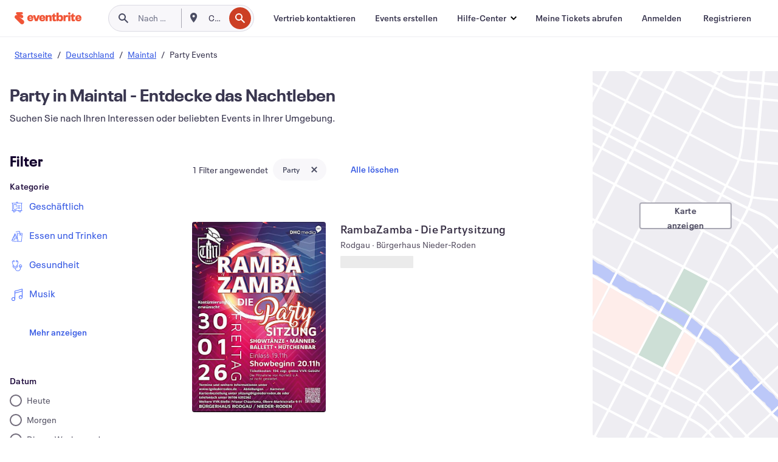

--- FILE ---
content_type: text/html; charset=utf-8
request_url: https://www.eventbrite.de/d/germany--maintal/parties/
body_size: 686522
content:







<!DOCTYPE html>
    <html xmlns="http://www.w3.org/1999/xhtml" xmlns:fb="http://ogp.me/ns/fb#" lang="de-de" translate="no">

    <head>
        <title>
    Party in Maintal - Nachtleben entdecken | Eventbrite
</title>

        <meta charset="utf-8" />
        <meta http-equiv="X-UA-Compatible" content="IE=edge,chrome=1">
        <meta http-equiv="Content-Language" content="de" />

        <link rel="preconnect" href="https://cdn.evbstatic.com" />
        <link rel="dns-prefetch" href="https://cdn.evbstatic.com" />

        <link rel="preconnect" href="https://img.evbuc.com" />
        <link rel="dns-prefetch" href="https://img.evbuc.com" />

        <link rel="preconnect" href="https://cdntranscend.eventbrite.com" />
        <link rel="dns-prefetch" href="https://cdntranscend.eventbrite.com" />
        <link rel="preconnect" href="https://synctranscend.eventbrite.com" />
        <link rel="dns-prefetch" href="https://synctranscend.eventbrite.com" />

        <link rel="preconnect" href="https://cdn.branch.io" />
        <link rel="dns-prefetch" href="https://cdn.branch.io" />

        <link rel="preconnect" href="https://www.googletagmanager.com" />
        <link rel="dns-prefetch" href="https://www.googletagmanager.com" />

        

    <link rel="icon" type="image/png" href="https://cdn.evbstatic.com/s3-build/prod/21067389226-rc2026-01-13_20.04-py27-8a375b0/django/images/favicons/favicon-32x32.png" sizes="32x32">
    <link rel="icon" type="image/png" href="https://cdn.evbstatic.com/s3-build/prod/21067389226-rc2026-01-13_20.04-py27-8a375b0/django/images/favicons/favicon-194x194.png" sizes="194x194">
    <link rel="icon" type="image/png" href="https://cdn.evbstatic.com/s3-build/prod/21067389226-rc2026-01-13_20.04-py27-8a375b0/django/images/favicons/favicon-96x96.png" sizes="96x96">
    <link rel="icon" type="image/png" href="https://cdn.evbstatic.com/s3-build/prod/21067389226-rc2026-01-13_20.04-py27-8a375b0/django/images/favicons/android-chrome-192x192.png" sizes="192x192">
    <link rel="icon" type="image/png" href="https://cdn.evbstatic.com/s3-build/prod/21067389226-rc2026-01-13_20.04-py27-8a375b0/django/images/favicons/favicon-16x16.png" sizes="16x16">
    <link rel="shortcut icon" href="https://cdn.evbstatic.com/s3-build/prod/21067389226-rc2026-01-13_20.04-py27-8a375b0/django/images/favicons/favicon.ico">

<link rel="mask-icon" href="https://cdn.evbstatic.com/s3-build/prod/21067389226-rc2026-01-13_20.04-py27-8a375b0/django/images/favicons/safari-pinned-tab.svg" color="#f6682f">
<meta name="apple-mobile-web-app-title" content="Eventbrite">
<meta name="application-name" content="Eventbrite">
<meta name="msapplication-TileColor" content="#f6682f">
<meta name="msapplication-TileImage" content="https://cdn.evbstatic.com/s3-build/prod/21067389226-rc2026-01-13_20.04-py27-8a375b0/django/images/favicons/mstile-144x144.png">
<meta name="theme-color" content="#f6682f">

        <link rel="apple-touch-icon" href="https://cdn.evbstatic.com/s3-build/prod/21067389226-rc2026-01-13_20.04-py27-8a375b0/django/images/touch_icons/apple-touch-icon-180x180.png">


        
    <link rel="manifest" href="https://cdn.evbstatic.com/s3-build/prod/21067389226-rc2026-01-13_20.04-py27-8a375b0/django/images/favicons/manifest.webmanifest">


        <meta name="y_key" content="d92e23811007b438">
        <meta name="msvalidate.01" content="A9AB07B7E430E4608E0BC57AFA5004AA" />

        
    
        <meta property="fb:app_id" content="28218816837"/>
    
    <meta property="og:site_name" content="Eventbrite"/>
        <meta property="og:image" content="https://img.evbuc.com/https%3A%2F%2Fcdn.evbuc.com%2Fimages%2F1131564353%2F639168738613%2F1%2Foriginal.20250922-164040?crop=focalpoint&amp;fit=crop&amp;w=512&amp;auto=format%2Ccompress&amp;q=75&amp;sharp=10&amp;fp-x=0.00476869789187&amp;fp-y=0.00620622568093&amp;s=4771bcaf9f90b24d7b9aeb57adf0823e"/>
    <meta property="og:title" content="Party in Maintal - Nachtleben entdecken | Eventbrite" />
        <meta property="og:description" content="Du suchst eine Party in Maintal? Tauche ein ins Nachtleben. Finde jetzt deine ❤ Party zum Feiern in Maintal!" />
    <meta property="og:url" content="https://www.eventbrite.de/d/germany--maintal/parties/"/>

        <meta property="og:type" content="website" />
    <!--The default time to live is 7 days, we are bumping to 9 days to test if this reduces crawler traffic,
    documented in ticket EB-85484-->
    <meta property="og:ttl" content="777600">


    
    <meta name="twitter:card" content="summary_large_image" />
    <meta name="twitter:site" content="@eventbrite" />
    <meta name="twitter:title" content="Party in Maintal - Nachtleben entdecken | Eventbrite" />
        <meta name="twitter:description" content="Du suchst eine Party in Maintal? Tauche ein ins Nachtleben. Finde jetzt deine ❤ Party zum Feiern in Maintal!" />




        


        


        
        

        <link rel="preconnect" href="https://cdn.evbstatic.com/s3-build/fe/build/discover--10.8.4--eds-4.3.143.css" /><link  rel="stylesheet" type="text/css" href="https://cdn.evbstatic.com/s3-build/fe/build/discover--10.8.4--eds-4.3.143.css" />
<link rel="preconnect" href="https://cdn.evbstatic.com/s3-build/fe/dist/fonts/1.0.1/styles/fonts.css" /><link  rel="stylesheet" type="text/css" href="https://cdn.evbstatic.com/s3-build/fe/dist/fonts/1.0.1/styles/fonts.css" />
<link rel="preconnect" href="https://cdn.evbstatic.com/s3-build/fe/dist/fonts-extended/1.0.1/styles/fonts-extended.css" /><link  rel="stylesheet" type="text/css" href="https://cdn.evbstatic.com/s3-build/fe/dist/fonts-extended/1.0.1/styles/fonts-extended.css" />
        <link data-chunk="discover" rel="stylesheet" href="https://cdn.evbstatic.com/s3-build/fe/build/discover.2b1d2d47fd54c9e5f643.css">
<link data-chunk="search" rel="stylesheet" href="https://cdn.evbstatic.com/s3-build/fe/build/4197.566a062242fffe530fb4.css">
<link data-chunk="search" rel="stylesheet" href="https://cdn.evbstatic.com/s3-build/fe/build/8297.58b6d0672d9c37c86d78.css">
<link data-chunk="search" rel="stylesheet" href="https://cdn.evbstatic.com/s3-build/fe/build/6111.594da311d93a4555d7f7.css">
<link data-chunk="search" rel="stylesheet" href="https://cdn.evbstatic.com/s3-build/fe/build/259.229d7142c3e8d8b3a09e.css">
<link data-chunk="search" rel="stylesheet" href="https://cdn.evbstatic.com/s3-build/fe/build/6385.510c3e23bb1b9c6879d3.css">
<link data-chunk="FilterPanelContainer" rel="stylesheet" href="https://cdn.evbstatic.com/s3-build/fe/build/860.0e35c364ab41273e3896.css">
<link data-chunk="DiscoverHorizontalEventCard" rel="stylesheet" href="https://cdn.evbstatic.com/s3-build/fe/build/1683.460edf61f156e507ee50.css">
<link data-chunk="ExpandDedupedEventCTA" rel="stylesheet" href="https://cdn.evbstatic.com/s3-build/fe/build/8624.c0b01c75412a811bab18.css">
<link data-chunk="components-ThingsToDoShelf" rel="stylesheet" href="https://cdn.evbstatic.com/s3-build/fe/build/4093.91622453fbb1ff287340.css">

        






<script>
    /*global document, window */

var checkoutExternalUrls = [
    '/checkout-external',
    '/tickets-external',
    '/signin/checkout',
];

window.EB = window.EB || {};

window.EB.TranscendConsent = (function () {
    return {
        shouldDisableTranscend: function () {
            if(this.isEmbeddableContent()){
                return true;
            }
            try {
                return this.isCheckoutOrIframe();
            } catch (e) {
                return true;
            }
        },
        isEmbeddableContent: function () {
            return this.isEmbeddableStructuredContent();
        },
        isEmbeddableStructuredContent: function () {
            var structuredContenEmbeddableUrls = [
                '/structured_content/widgets',
            ];
            if(structuredContenEmbeddableUrls.find(function(url){
                return window.location.pathname.indexOf(url) !== -1;
            })){
                return true;
            }
            return false;
        },
        isCheckoutOrIframe: function () {
            return (
                checkoutExternalUrls.indexOf(window.location.pathname) >= 0 ||
                this.isInsideIframe()
            );
        },
        isInsideIframe: function () {
            try {
                return window.self !== window.top;
            } catch (e) {
                return true;
            }
        },
        isNonTld: function () {
            try {
                return !['evbdev', 'evbqa', 'eventbrite'].find(
                    (env) => window.parent.location.hostname.indexOf(env) >= 0,
                );
            } catch (e) {
                return true;
            }
        },
        isInsideNonTldIframe: function () {
            return this.isInsideIframe() && this.isNonTld();
        },
    };
})();

</script>

<script type="text/javascript">
    // Define dataLayer and the gtag function.
    window.dataLayer = window.dataLayer || [];
    if (typeof gtag !== 'function') function gtag(){ dataLayer.push(arguments); }
    gtag('set', 'developer_id.dOGRkZj', true);

    // Passing ad click, client ID, and session ID information in URLs
    gtag('set', 'url_passthrough', true);
    
</script>

<!-- Transcend Consent Airgap Code-->
    <script
        data-cfasync="false"
        src="https://cdntranscend.eventbrite.com/cm/f2747157-cf59-4ef1-8703-018defe51764/airgap.js"
        data-sync-endpoint="https://synctranscend.eventbrite.com/consent-manager/f2747157-cf59-4ef1-8703-018defe51764"
        data-ui-z-index="550"
        data-tracker-overrides="[...] GoogleConsentMode:security_storage=Essential"
        data-protect-realms="self"
        data-ui-shadow-root="open"
        data-locale="de-DE"
        data-local-sync="allow-network-observable"
></script>
<!-- END Transcend Consent Airgap Code -->


        

<script>
    const regimes = window.airgap && window.airgap.getRegimes ? window.airgap.getRegimes() : null;
    const defaultRegime = regimes ? regimes.values().next().value : "CPRA";
    console.log("Regime detected is "+ defaultRegime + ", loading transcend via core")
    
    if (!EB.TranscendConsent.shouldDisableTranscend()) {
      try{
        // Add the event listener
        window.airgap.addEventListener(
          'sync',
          () => {
            console.log("Sync done: Show banner")
            window.transcend.ready((transcend) => {
              transcend.autoShowConsentManager();
            })
          },
          { once: true } // we only want this to run on initial sync
        );
      }catch(error) {
        console.error("Failed to sync and load the banner")
      }  
    } else {
            console.log("Do not show banner")
    }
    dataLayer.push({ event: "transcendLoaded" });
</script>

        
    

        <script type="text/javascript">
        //<![CDATA[
        (function() {
            var ga = document.createElement('script'); ga.type = 'text/javascript'; ga.defer = true;
            ga.src = ('https:' == document.location.protocol ? 'https://ssl' : 'http://www') + '.google-analytics.com/ga.js';
            var s = document.getElementsByTagName('script')[0]; s.parentNode.insertBefore(ga, s);
        })();

        var _gaq = _gaq || [];
        //]]>
        </script>
        <script>
            (function(i,s,o,g,r,a,m){i['GoogleAnalyticsObject']=r;i[r]=i[r]||function(){
                (i[r].q=i[r].q||[]).push(arguments)},i[r].l=1*new Date();a=s.createElement(o),
                m=s.getElementsByTagName(o)[0];a.async=1;a.src=g;m.parentNode.insertBefore(a,m)
            })(window,document,'script','//www.google-analytics.com/analytics.js','ga');

            ga('create', 'UA-141520-1', {'allowLinker': true, 'cookieFlags': 'SameSite=None; Secure' }, 'auto');



            ga('set', 'forceSSL', true);
        </script>


        
    
        <!-- Google Tag Manager - Eventbrite - Main container-->
            <script type="text/javascript">
                window.dataLayer = window.dataLayer || [];
                dataLayer.push({
                    'dfaPartnerID': 'dfa_partner_id_not_set',
                    'publicUserID': ''
                });
                
        (function(w,d,s,l,i){w[l]=w[l]||[];w[l].push({'gtm.start':
        new Date().getTime(),event:'gtm.js'});var f=d.getElementsByTagName(s)[0],
        j=d.createElement(s),dl=l!='dataLayer'?'&l='+l:'';j.async=true;j.src=
        'https://www.googletagmanager.com/gtm.js?id='+i+dl;f.parentNode.insertBefore(j,f);
        })(window,document,'script','dataLayer','GTM-5P8FXJ');
        
            </script>
        <!-- End Google Tag Manager -->


        
    


        <link rel="next" href="?page=2">


        

<script type="text/javascript">

    var customActions = {
        SaveClicked: 'save_event',
    };
    var branchMedatata = { metadata : {} };
    //Adding user authenticated metatag

    (function(b,r,a,n,c,h,_,s,d,k){if(!b[n]||!b[n]._q){for(;s<_.length;)c(h,_[s++]);d=r.createElement(a);d.defer=1;d.src="https://cdn.branch.io/branch-latest.min.js";k=r.getElementsByTagName(a)[0];k.parentNode.insertBefore(d,k);b[n]=h}})(window,document,"script","branch",function(b,r){b[r]=function(){b._q.push([r,arguments])}},{_q:[],_v:1},"addListener applyCode autoAppIndex banner closeBanner closeJourney creditHistory credits data deepview deepviewCta first getCode init link logout redeem referrals removeListener sendSMS setBranchViewData setIdentity track validateCode trackCommerceEvent logEvent disableTracking".split(" "), 0);
        branch.init('key_live_epYrpbv3NngOvWj47OM81jmgCFkeYUlx' , branchMedatata, function(err, data) {branch.addListener(branchListener);});
        
    function branchListener(eventName, data) {

        var eventsToTrack = [
            'didShowJourney',
            'didClickJourneyCTA',
            'didClickJourneyClose',
        ]; // List of events to track

        if (eventName && data && data.journey_link_data && eventsToTrack.includes(eventName)){
            var journeyName = data.journey_link_data.journey_name + ' - ' + data.journey_link_data.view_name +' - ' + data.journey_link_data.journey_id;
            trackEventBranchIO(eventName, journeyName);    
        }
    }

    function trackEventBranchIO(eventName, journeyName){

        if(window && window.dataLayer){
            window.dataLayer.push({ 
            eventName, eventData: { journeyName }, 
            // Required:
            event: "track", 
            sendToHeap: true 
            });
        
        };
    }

    function addBranchIOMetatags(
        name,
        content,
        extraData = null,
    ){
        
        var metadata = {
            [name]: content,
            custom_action: customActions[name] ? customActions[name] : name,
        };

        //Keep userAuthenticated metadata

        //Adding metadata
        addMetadata(metadata);

        //Add extra data
        extraData && addMetadata(extraData);

        branch.track('pageview');        
    }   
    
   function addMetadata(branchData){
        if (document) {
            Object.entries(branchData).forEach(([key, value]) => {
                const meta = document.createElement('meta');
                meta.content = value;
                meta.name = 'branch:deeplink:' + key;
                document.head.appendChild(meta);
            });
        }
    }
</script>


        
            
    





<meta name="robots" content="noindex, follow, " />

    
    <meta name="description" content="Du suchst eine Party in Maintal? Tauche ein ins Nachtleben. Finde jetzt deine ❤ Party zum Feiern in Maintal!" />
        <meta name="viewport" content="initial-scale=1, width=device-width">

        

        
                
        
    </head>

    

    <body class="">
        
    
        <noscript>
            <iframe src="https://www.googletagmanager.com/ns.html?id=GTM-5P8FXJ"
            height="0" width="0" style="display:none;visibility:hidden"></iframe>
        </noscript>


        
    <div class="eds-g-grid eds-l-mar-top-2 eds-l-mar-bot-2 eds-hide" id="unsupported-browser-alert">
    <div class="eds-g-cell eds-g-cell-1-1">
        <div class="eds-notification-bar eds-notification-bar--warning">
            <span>
                Diese Version von Internet Explorer wird nicht mehr unterstützt. Bitte <a href="/support/articles/en_US/Troubleshooting/how-to-troubleshoot-internet-browser-issues" target="_blank">aktualisieren Sie Ihren Browser</a>.
            </span>
        </div>
    </div>
</div>
<script type='text/javascript'>
	function isItIE() {
	  user_agent = navigator.userAgent;
	  var is_it_ie = user_agent.indexOf("MSIE ") > -1 || user_agent.indexOf("Trident/") > -1;
	  return is_it_ie;
	}
	if (isItIE()){
        var alert = document.getElementById('unsupported-browser-alert');
        var newClasses = alert.className.split('eds-hide').join('');
        alert.className = newClasses;
	}
</script>


        
            <div id="root"><div class="eds-structure eds-structure--min-height" data-spec="eds-structure"><div class="eds-structure__header"><header class="GlobalNav-module__main___jfEt2 GlobalNav-module__withSearchDropdown___GARO5"><nav aria-label="Hauptnavigation" data-testid="global-nav" class="GlobalNav-module__navContainer___3so1o"><div class="GlobalNav-module__navWrapper___1bK0r"><div class="GlobalNav-module__mobileNavTopSection___3piCz"><div class="GlobalNav-module__logo___1m77E" tabindex="-1"><a href="https://www.eventbrite.de/" aria-label="Startseite" style="background-color:transparent" class="Logo-module__desktop___34U8a" tabindex="0" data-heap-id="seo-global-nav-logo-desktop-click"><i class="eds-vector-image eds-brand--small eds-vector-image--ui-orange eds-vector-image--block eds-vector-image-size--reset" title="Eventbrite" data-spec="icon" data-testid="icon" style="height:auto;width:110px"><svg id="logo-wordmark-brand_svg__Layer_1" x="0" y="0" viewBox="0 0 2300 400.8" xml:space="preserve"><style>
        .logo-wordmark-brand_svg__st3{fill:#221d19}
    </style><g><g><path class="logo-wordmark-brand_svg__st3" d="M794 99.5l-43.2 123H749l-43.1-123h-75.6l73.8 198h85.8l73.8-198zM1204.1 94.1c-29.8 0-53.4 13.3-64 35.1V99.5h-72v198.1h72v-97.3c0-29.8 9.8-49.3 34.2-49.3 21.8 0 29.4 14.2 29.4 41.3v105.2h72V173.2c0-41.3-17.4-79.1-71.6-79.1zM1753.1 134.6V99.5h-72v198.1h72V207c0-33.3 16.5-47.7 43.1-47.7 13.8 0 28.9 2.7 38.7 8.5v-68c-4.9-4-15.6-7.6-27.6-7.6-26.2 0-47.1 20.2-54.2 42.4zM1846.9 99.5h72v198.1h-72z"></path><circle class="logo-wordmark-brand_svg__st3" cx="1882.9" cy="44.9" r="40.7"></circle><path class="logo-wordmark-brand_svg__st3" d="M2028.9 221.5v-72.4h51.6V99.4h-51.6V44.8h-43.2c0 30.2-24.5 54.6-54.7 54.6v49.7h26.7v93.2c0 46.7 31.5 60.4 64.9 60.4 27.1 0 44.4-6.7 59.6-17.8v-46.6c-12 4.9-21.8 6.7-30.6 6.7-14.7.1-22.7-6.6-22.7-23.5zM1402 245.1s-.1 0 0 0h-.2c-14.6 0-22.5-6.7-22.5-23.5v-72.4h51.6V99.4h-51.6V44.8h-43.2c0 30.2-24.5 54.6-54.7 54.6h-.1v49.7h26.7v93.2c0 46.7 31.5 60.4 64.9 60.4 27.1 0 44.4-6.7 59.6-17.8v-46.6c-11.9 4.9-21.7 6.8-30.5 6.8zM1402 245.1h-.1.1c-.1 0 0 0 0 0zM543.9 94.2c-61.7 0-107.9 44.9-107.9 107.5 0 63.1 45.3 101.3 108.8 101.3 57.7 0 92.2-30.1 100.4-76h-59.1c-6.7 15.5-19.1 22.2-38.6 22.2-21.8 0-39.5-11.5-41.3-36h139v-20c-.1-53.7-35.2-99-101.3-99zM507 178.6c2.7-18.7 12.9-32.9 36-32.9 21.3 0 32.9 15.1 33.8 32.9H507zM954.1 94.2c-61.7 0-107.9 44.9-107.9 107.5 0 63.1 45.3 101.3 108.8 101.3 57.7 0 92.2-30.1 100.4-76h-59.1c-6.7 15.5-19.1 22.2-38.6 22.2-21.8 0-39.5-11.5-41.3-36h139v-20c0-53.7-35.1-99-101.3-99zm-36.9 84.4c2.7-18.7 12.9-32.9 36-32.9 21.3 0 32.9 15.1 33.8 32.9h-69.8zM2300 193.2c0-53.7-35.1-99-101.3-99-61.7 0-107.9 44.9-107.9 107.5 0 63.1 45.3 101.3 108.8 101.3 57.7 0 92.2-30.1 100.4-76h-59.1c-6.7 15.5-19.1 22.2-38.6 22.2-21.8 0-39.5-11.5-41.3-36h139v-20zm-138.1-14.6c2.7-18.7 12.9-32.9 36-32.9 21.3 0 32.9 15.1 33.8 32.9h-69.8zM1582 93.8c-33.3 0-55.6 16-65.4 39.6v-116h-72v280.1h55.6l12.4-34.2c11.1 24 36 39.6 68 39.6 59.6 0 89.4-45.8 89.4-104.5 0-58.4-29.8-104.6-88-104.6zm-25.3 153.4c-24.5 0-40-18.7-40-47.6V197c0-28.5 15.6-47.1 40-47.1 28 0 40.9 20 40.9 48.5 0 28.8-12.9 48.8-40.9 48.8z"></path></g><path class="logo-wordmark-brand_svg__st3" d="M302.8 269L170.1 165.6c-2.2-1.7.1-5.1 2.5-3.7l51.8 29c23.5 13.2 53.2 5.5 67.4-17.3 15-24.1 7.1-55.8-17.5-70l-76-43.9c-2.4-1.4-.6-5.1 2-4l34.9 14c.1 0 .9.3 1.2.4 3.7 1.3 7.7 2 11.8 2 18.9 0 34.5-15 35.8-32.8C285.7 16.1 268.1 0 247 0H85.6C64.9 0 47.4 16.9 47.7 37.6c.1 11 5.1 20.8 12.8 27.5 5.8 5.1 25.4 20.7 34.7 28.2 1.7 1.3.7 4-1.4 4H61.5C27.5 97.5 0 125.1 0 159.1c0 17.2 7 32.7 18.4 44l187.1 177.8c13.2 12.3 31 19.9 50.5 19.9 41 0 74.2-33.2 74.2-74.2-.1-23.2-10.7-44-27.4-57.6z"></path></g></svg><span class="eds-is-hidden-accessible">Eventbrite</span></i></a><a href="https://www.eventbrite.de/" aria-label="Startseite" style="background-color:transparent" class="Logo-module__mobile___2HSZd" tabindex="0" data-heap-id="seo-global-nav-logo-mobile-click"><i class="eds-vector-image eds-brand--small eds-vector-image--ui-orange eds-vector-image--block eds-vector-image-size--reset" title="Eventbrite" data-spec="icon" data-testid="icon" style="height:24px;width:24px"><svg id="logo-e-brand_svg__Layer_1" x="0" y="0" viewBox="0 0 1000 1213.9" xml:space="preserve"><style></style><g><path d="M917 814.9L515.3 501.7c-6.7-5.1.2-15.4 7.5-11.3l156.9 87.9c71.1 39.9 161 16.8 204.1-52.4 45.4-73 21.4-169.1-53.2-212.2L600.4 180.6c-7.3-4.3-1.9-15.3 6-12.2l105.8 42.3c.2.1 2.7 1 3.7 1.3 11.2 3.9 23.3 6.1 35.9 6.1 57.4 0 104.5-45.4 108.6-99.4C865.5 48.9 812 0 748.2 0h-489c-62.8 0-115.5 51.3-114.7 113.9.4 33.3 15.3 63 38.7 83.4 17.6 15.3 76.9 62.8 105.1 85.3 5 4 2.2 12.1-4.3 12.1h-97.9C83.2 295.3 0 378.9 0 482c0 52.1 21.3 99.2 55.6 133.1l566.6 538.5c40.1 37.4 93.9 60.3 153.1 60.3 124.1 0 224.7-100.6 224.7-224.7 0-70.3-32.4-133.1-83-174.3z" fill="#221d19"></path></g></svg><span class="eds-is-hidden-accessible">Eventbrite</span></i></a></div><div class="GlobalNav-module__mobileNavLinks___3XK3A"><ul class="GlobalNav-module__mobileNavLinkContainer___2IozU"><li class="GlobalNav-module__mobileNavListLink___3VHlx"><a class="NavLink-module__main___3_J-1 GlobalNav-module__mobileLogin___3ohFw" href="https://www.eventbrite.de/signin/signup/?referrer=%2Fmytickets" data-testid="navLink" aria-label="Meine Tickets abrufen" data-heap-id="seo-global-nav-link-find-my-tickets-click"><span aria-label="Meine Tickets abrufen">Meine Tickets abrufen</span></a></li><li class="GlobalNav-module__mobileNavListLink___3VHlx"><a class="NavLink-module__main___3_J-1 GlobalNav-module__mobileLogin___3ohFw" href="https://www.eventbrite.de/signin/?referrer=%2Fd%2Fgermany--maintal%2Fparties%2F" data-testid="navLink" aria-label="Anmelden" data-heap-id="seo-global-nav-link-login-click" rel="nofollow"><span aria-label="Anmelden">Anmelden</span></a></li><li class="GlobalNav-module__mobileNavListLink___3VHlx"><a class="NavLink-module__main___3_J-1 GlobalNav-module__mobileSignup___1625C" href="https://www.eventbrite.de/signin/signup/?referrer=%2Fd%2Fgermany--maintal%2Fparties%2F" data-testid="navLink" aria-label="Registrieren" data-heap-id="seo-global-nav-link-signup-click" rel="nofollow"><span aria-label="Registrieren">Registrieren</span></a></li><li data-heap-id="seo-global-nav-dropdown-mobile-click" class="MobileDropdown-module__mobileDropdown___1-DuJ" tabindex="0"><i class="Icon_root__1kdkz Icon_icon-small__1kdkz" aria-hidden="true"><svg xmlns="http://www.w3.org/2000/svg" width="24" height="24" fill="#3A3247" viewBox="0 0 24 24"><path d="M20 5H4v2h16zM4 11h16v2H4zm0 6h16v2H4z" clip-rule="evenodd"></path></svg></i><i class="Icon_root__1kdkz Icon_icon-small__1kdkz" aria-hidden="true"><svg xmlns="http://www.w3.org/2000/svg" width="24" height="24" fill="#3A3247" viewBox="0 0 24 24"><path d="m13.4 12 3.5-3.5-1.4-1.4-3.5 3.5-3.5-3.5-1.4 1.4 3.5 3.5-3.5 3.5 1.4 1.4 3.5-3.5 3.5 3.5 1.4-1.4z"></path></svg></i><ul class="Dropdown-module__dropdown___3wMWo" aria-label="Untermenü" data-testid="global-nav-dropdown"><li data-testid="link-container__level1" class="Dropdown-module__navLinkContainer___IFjfQ"><a class="NavLink-module__main___3_J-1 nav-link__dropdown nav-link__dropdpown__level1" href="https://www.eventbrite.de/d/local/events/" data-testid="navLink" aria-label="Nach Events suchen" data-heap-id="seo-global-nav-link-find-events-click"><span data-testid="navLink-icon" class=""><i class="Icon_root__1kdkz Icon_icon-small__1kdkz" aria-hidden="true"><i class="Icon_root__1kdkz Icon_icon-small__1kdkz" aria-hidden="true"><svg xmlns="http://www.w3.org/2000/svg" width="24" height="24" fill="#3A3247" viewBox="0 0 24 24"><path d="M10 13h4v-2h-4zm6 5h-.413c-.603-1.437-1.833-2.424-3.587-2.424S9.016 16.563 8.413 18H8V6h.413C9.016 7.437 10.246 8.424 12 8.424S14.984 7.437 15.587 6H16zM14 4s0 2.424-2 2.424S10 4 10 4H6v16h4s0-2.424 2-2.424S14 20 14 20h4V4z" clip-rule="evenodd"></path></svg></i></i></span><span aria-label="Nach Events suchen">Nach Events suchen</span></a></li><li class="NestedDropdownItem-module__nestedDropdownTrigger___3e99X" tabindex="-1"><span data-heap-id="seo-global-nav-dropdown-create-events-click" class="NestedDropdownItem-module__titleContainer___28qcS" tabindex="0"><span class="NestedDropdownItem-module__iconContainer___1eN6Z"><i class="eds-vector-image eds-icon--small" data-spec="icon" data-testid="icon" aria-hidden="true"><i class="Icon_root__1kdkz Icon_icon-small__1kdkz" aria-hidden="true"><svg xmlns="http://www.w3.org/2000/svg" width="24" height="24" fill="#3A3247" viewBox="0 0 24 24"><path d="M17 6.5v-2h-2v2H9v-2H7v2H5v13h14v-13zm0 11H7v-7h10v8z" clip-rule="evenodd"></path></svg></i></i></span><span>Events erstellen</span><span class="NestedDropdownItem-module__arrowIcons___2NwH6"><i class="eds-vector-image eds-icon--small" data-spec="icon" data-testid="icon" aria-hidden="true"><svg id="chevron-up-chunky_svg__eds-icon--chevron-up-chunky_svg" x="0" y="0" viewBox="0 0 24 24" xml:space="preserve"><path id="chevron-up-chunky_svg__eds-icon--chevron-up-chunky_base" fill-rule="evenodd" clip-rule="evenodd" d="M17 13.8l-5-5-5 5 1.4 1.4 3.6-3.6 3.6 3.6z"></path></svg></i><i class="eds-vector-image eds-icon--small" data-spec="icon" data-testid="icon" aria-hidden="true"><svg id="chevron-down-chunky_svg__eds-icon--chevron-down-chunky_svg" x="0" y="0" viewBox="0 0 24 24" xml:space="preserve"><path id="chevron-down-chunky_svg__eds-icon--chevron-down-chunky_base" fill-rule="evenodd" clip-rule="evenodd" d="M7 10.2l5 5 5-5-1.4-1.4-3.6 3.6-3.6-3.6z"></path></svg></i></span></span><ul class="NestedDropdownItem-module__submenu___3TV4u" aria-label="Untermenü"><li data-heap-id="seo-global-nav-dropdown-solutions-click" tabindex="0" class="SecondaryDropdown-module__secondaryDropdownTrigger___2tgnG" data-globalnav-text="Solutions"><span class="SecondaryDropdown-module__titleContainer___2j-cS"><span>Lösungen</span><span class="SecondaryDropdown-module__iconContainer___14tna"><i class="eds-vector-image eds-icon--small" data-spec="icon" data-testid="icon" aria-hidden="true"><svg id="chevron-right-chunky_svg__eds-icon--chevron-right-chunky_svg" x="0" y="0" viewBox="0 0 24 24" xml:space="preserve"><path id="chevron-right-chunky_svg__eds-icon--chevron-right-chunky_base" fill-rule="evenodd" clip-rule="evenodd" d="M10.2 17l5-5-5-5-1.4 1.4 3.6 3.6-3.6 3.6z"></path></svg></i></span></span><ul class="SecondaryDropdown-module__secondaryDropdown___3kH0U"><button tabindex="0"><svg id="chevron-left-chunky_svg__eds-icon--chevron-left-chunky_svg" x="0" y="0" viewBox="0 0 24 24" xml:space="preserve"><path id="chevron-left-chunky_svg__eds-icon--chevron-left-chunky_base" fill-rule="evenodd" clip-rule="evenodd" d="M13.8 7l-5 5 5 5 1.4-1.4-3.6-3.6 3.6-3.6z"></path></svg>Lösungen</button><li class="SecondaryDropdown-module__navLinkContainer___1UKfq"><a class="NavLink-module__main___3_J-1 nav-link__dropdown" href="https://www.eventbrite.de/organizer/features/sell-tickets/" data-testid="navLink" aria-label="Event-Ticketverkauf" data-heap-id="seo-global-nav-link-event-ticketing-click"><span aria-label="Event-Ticketverkauf">Event-Ticketverkauf</span></a></li><li class="SecondaryDropdown-module__navLinkContainer___1UKfq"><a class="NavLink-module__main___3_J-1 nav-link__dropdown" href="https://www.eventbrite.de/organizer/features/event-marketing-platform/" data-testid="navLink" aria-label="Eventmarketing-Plattform" data-heap-id="seo-global-nav-link-marketing-suite-click"><span aria-label="Eventmarketing-Plattform">Eventmarketing-Plattform</span></a></li><li class="SecondaryDropdown-module__navLinkContainer___1UKfq"><a class="NavLink-module__main___3_J-1 nav-link__dropdown" href="https://www.eventbrite.de/l/eventbrite-ads/" data-testid="navLink" aria-label="Eventbrite-Werbeanzeigen" data-heap-id="seo-global-nav-link-eventbrite-ads-click"><span aria-label="Eventbrite-Werbeanzeigen">Eventbrite-Werbeanzeigen</span></a></li><li class="SecondaryDropdown-module__navLinkContainer___1UKfq"><a class="NavLink-module__main___3_J-1 nav-link__dropdown" href="https://www.eventbrite.de/l/event-payment/" data-testid="navLink" aria-label="Finanzen" data-heap-id="seo-global-nav-link-payments-click"><span aria-label="Finanzen">Finanzen</span></a></li></ul></li><li data-heap-id="seo-global-nav-dropdown-industry-click" tabindex="0" class="SecondaryDropdown-module__secondaryDropdownTrigger___2tgnG" data-globalnav-text="Industry"><span class="SecondaryDropdown-module__titleContainer___2j-cS"><span>Branche</span><span class="SecondaryDropdown-module__iconContainer___14tna"><i class="eds-vector-image eds-icon--small" data-spec="icon" data-testid="icon" aria-hidden="true"><svg id="chevron-right-chunky_svg__eds-icon--chevron-right-chunky_svg" x="0" y="0" viewBox="0 0 24 24" xml:space="preserve"><path id="chevron-right-chunky_svg__eds-icon--chevron-right-chunky_base" fill-rule="evenodd" clip-rule="evenodd" d="M10.2 17l5-5-5-5-1.4 1.4 3.6 3.6-3.6 3.6z"></path></svg></i></span></span><ul class="SecondaryDropdown-module__secondaryDropdown___3kH0U"><button tabindex="0"><svg id="chevron-left-chunky_svg__eds-icon--chevron-left-chunky_svg" x="0" y="0" viewBox="0 0 24 24" xml:space="preserve"><path id="chevron-left-chunky_svg__eds-icon--chevron-left-chunky_base" fill-rule="evenodd" clip-rule="evenodd" d="M13.8 7l-5 5 5 5 1.4-1.4-3.6-3.6 3.6-3.6z"></path></svg>Branche</button><li class="SecondaryDropdown-module__navLinkContainer___1UKfq"><a class="NavLink-module__main___3_J-1 nav-link__dropdown" href="https://www.eventbrite.de/organizer/event-industry/music/" data-testid="navLink" aria-label="Musik" data-heap-id="seo-global-nav-link-music-click"><span aria-label="Musik">Musik</span></a></li><li class="SecondaryDropdown-module__navLinkContainer___1UKfq"><a class="NavLink-module__main___3_J-1 nav-link__dropdown" href="https://www.eventbrite.de/organizer/event-industry/food-drink-event-ticketing/" data-testid="navLink" aria-label="Essen und Trinken" data-heap-id="seo-global-nav-link-food-&amp;-beverage-click"><span aria-label="Essen und Trinken">Essen und Trinken</span></a></li><li class="SecondaryDropdown-module__navLinkContainer___1UKfq"><a class="NavLink-module__main___3_J-1 nav-link__dropdown" href="https://www.eventbrite.de/organizer/event-industry/performing-arts/" data-testid="navLink" aria-label="Darstellende Künste" data-heap-id="seo-global-nav-link-performing-arts-click"><span aria-label="Darstellende Künste">Darstellende Künste</span></a></li><li class="SecondaryDropdown-module__navLinkContainer___1UKfq"><a class="NavLink-module__main___3_J-1 nav-link__dropdown" href="https://www.eventbrite.de/l/npo/" data-testid="navLink" aria-label="Wohltätigkeits- und Spendenaktionen" data-heap-id="seo-global-nav-link-charity-&amp;-causes-click"><span aria-label="Wohltätigkeits- und Spendenaktionen">Wohltätigkeits- und Spendenaktionen</span></a></li><li class="SecondaryDropdown-module__navLinkContainer___1UKfq"><a class="NavLink-module__main___3_J-1 nav-link__dropdown" href="https://www.eventbrite.de/organizer/event-format/host-retail-events/" data-testid="navLink" aria-label="Einzelhandel" data-heap-id="seo-global-nav-link-retail-click"><span aria-label="Einzelhandel">Einzelhandel</span></a></li></ul></li><li data-heap-id="seo-global-nav-dropdown-event-types-click" tabindex="0" class="SecondaryDropdown-module__secondaryDropdownTrigger___2tgnG" data-globalnav-text="Event Types"><span class="SecondaryDropdown-module__titleContainer___2j-cS"><span>Eventtypen</span><span class="SecondaryDropdown-module__iconContainer___14tna"><i class="eds-vector-image eds-icon--small" data-spec="icon" data-testid="icon" aria-hidden="true"><svg id="chevron-right-chunky_svg__eds-icon--chevron-right-chunky_svg" x="0" y="0" viewBox="0 0 24 24" xml:space="preserve"><path id="chevron-right-chunky_svg__eds-icon--chevron-right-chunky_base" fill-rule="evenodd" clip-rule="evenodd" d="M10.2 17l5-5-5-5-1.4 1.4 3.6 3.6-3.6 3.6z"></path></svg></i></span></span><ul class="SecondaryDropdown-module__secondaryDropdown___3kH0U"><button tabindex="0"><svg id="chevron-left-chunky_svg__eds-icon--chevron-left-chunky_svg" x="0" y="0" viewBox="0 0 24 24" xml:space="preserve"><path id="chevron-left-chunky_svg__eds-icon--chevron-left-chunky_base" fill-rule="evenodd" clip-rule="evenodd" d="M13.8 7l-5 5 5 5 1.4-1.4-3.6-3.6 3.6-3.6z"></path></svg>Eventtypen</button><li class="SecondaryDropdown-module__navLinkContainer___1UKfq"><a class="NavLink-module__main___3_J-1 nav-link__dropdown" href="https://www.eventbrite.de/organizer/event-type/music-venues/" data-testid="navLink" aria-label="Konzerte" data-heap-id="seo-global-nav-link-concerts-click"><span aria-label="Konzerte">Konzerte</span></a></li><li class="SecondaryDropdown-module__navLinkContainer___1UKfq"><a class="NavLink-module__main___3_J-1 nav-link__dropdown" href="https://www.eventbrite.de/organizer/event-type/create-a-workshop/" data-testid="navLink" aria-label="Schulungen und Workshops" data-heap-id="seo-global-nav-link-classes-&amp;-workshops-click"><span aria-label="Schulungen und Workshops">Schulungen und Workshops</span></a></li><li class="SecondaryDropdown-module__navLinkContainer___1UKfq"><a class="NavLink-module__main___3_J-1 nav-link__dropdown" href="https://www.eventbrite.de/organizer/event-type/festival-solutions/" data-testid="navLink" aria-label="Festivals und Volksfeste" data-heap-id="seo-global-nav-link-festivals-&amp;-fairs-click"><span aria-label="Festivals und Volksfeste">Festivals und Volksfeste</span></a></li><li class="SecondaryDropdown-module__navLinkContainer___1UKfq"><a class="NavLink-module__main___3_J-1 nav-link__dropdown" href="https://www.eventbrite.de/l/conferences/" data-testid="navLink" aria-label="Meetings und Konferenzen" data-heap-id="seo-global-nav-link-conferences-click"><span aria-label="Meetings und Konferenzen">Meetings und Konferenzen</span></a></li><li class="SecondaryDropdown-module__navLinkContainer___1UKfq"><a class="NavLink-module__main___3_J-1 nav-link__dropdown" href="https://www.eventbrite.de/organizer/event-type/eventbrite-for-business/" data-testid="navLink" aria-label="Unternehmensevents" data-heap-id="seo-global-nav-link-corporate-events-click"><span aria-label="Unternehmensevents">Unternehmensevents</span></a></li><li class="SecondaryDropdown-module__navLinkContainer___1UKfq"><a class="NavLink-module__main___3_J-1 nav-link__dropdown" href="https://www.eventbrite.de/organizer/event-type/virtual-events-platform/" data-testid="navLink" aria-label="Online-Events" data-heap-id="seo-global-nav-link-online-events-click"><span aria-label="Online-Events">Online-Events</span></a></li></ul></li><li data-heap-id="seo-global-nav-dropdown-blog-click" tabindex="0" class="SecondaryDropdown-module__secondaryDropdownTrigger___2tgnG" data-globalnav-text="Blog"><span class="SecondaryDropdown-module__titleContainer___2j-cS"><span>Blog</span><span class="SecondaryDropdown-module__iconContainer___14tna"><i class="eds-vector-image eds-icon--small" data-spec="icon" data-testid="icon" aria-hidden="true"><svg id="chevron-right-chunky_svg__eds-icon--chevron-right-chunky_svg" x="0" y="0" viewBox="0 0 24 24" xml:space="preserve"><path id="chevron-right-chunky_svg__eds-icon--chevron-right-chunky_base" fill-rule="evenodd" clip-rule="evenodd" d="M10.2 17l5-5-5-5-1.4 1.4 3.6 3.6-3.6 3.6z"></path></svg></i></span></span><ul class="SecondaryDropdown-module__secondaryDropdown___3kH0U"><button tabindex="0"><svg id="chevron-left-chunky_svg__eds-icon--chevron-left-chunky_svg" x="0" y="0" viewBox="0 0 24 24" xml:space="preserve"><path id="chevron-left-chunky_svg__eds-icon--chevron-left-chunky_base" fill-rule="evenodd" clip-rule="evenodd" d="M13.8 7l-5 5 5 5 1.4-1.4-3.6-3.6 3.6-3.6z"></path></svg>Blog</button><li class="SecondaryDropdown-module__navLinkContainer___1UKfq"><a class="NavLink-module__main___3_J-1 nav-link__dropdown" href="https://www.eventbrite.de/blog/category/tips-and-guides/" data-testid="navLink" aria-label="Tipps und Ratgeber" data-heap-id="seo-global-nav-link-tips-&amp;-guides-click"><span aria-label="Tipps und Ratgeber">Tipps und Ratgeber</span></a></li><li class="SecondaryDropdown-module__navLinkContainer___1UKfq"><a class="NavLink-module__main___3_J-1 nav-link__dropdown" href="https://www.eventbrite.de/blog/category/news-and-trends/" data-testid="navLink" aria-label="News und Trends" data-heap-id="seo-global-nav-link-news-&amp;-trends-click"><span aria-label="News und Trends">News und Trends</span></a></li><li class="SecondaryDropdown-module__navLinkContainer___1UKfq"><a class="NavLink-module__main___3_J-1 nav-link__dropdown" href="https://www.eventbrite.de/blog/category/community/" data-testid="navLink" aria-label="Community" data-heap-id="seo-global-nav-link-community-click"><span aria-label="Community">Community</span></a></li><li class="SecondaryDropdown-module__navLinkContainer___1UKfq"><a class="NavLink-module__main___3_J-1 nav-link__dropdown" href="https://www.eventbrite.de/blog/category/tools-and-features/" data-testid="navLink" aria-label="Tools und Funktionen" data-heap-id="seo-global-nav-link-tools-&amp;-features-click"><span aria-label="Tools und Funktionen">Tools und Funktionen</span></a></li></ul></li></ul></li><li data-testid="link-container__level1" class="Dropdown-module__navLinkContainer___IFjfQ"><a class="NavLink-module__main___3_J-1 nav-link__dropdown nav-link__dropdpown__level1" href="https://www.eventbrite.de/organizer/overview/" data-testid="navLink" aria-label="Events erstellen" data-heap-id="seo-global-nav-link-create-events-click"><span aria-label="Events erstellen">Events erstellen</span></a></li><li data-testid="link-container__level1" class="Dropdown-module__navLinkContainer___IFjfQ"><a class="NavLink-module__main___3_J-1 nav-link__dropdown nav-link__dropdpown__level1" href="https://www.eventbrite.de/organizer/contact-sales/" data-testid="navLink" aria-label="Vertrieb kontaktieren" data-heap-id="seo-global-nav-link-contact-sales-click"><span aria-label="Vertrieb kontaktieren">Vertrieb kontaktieren</span></a></li><li data-testid="link-container__level1" class="Dropdown-module__navLinkContainer___IFjfQ"><a class="NavLink-module__main___3_J-1 nav-link__dropdown nav-link__dropdpown__level1" href="https://www.eventbrite.de/signin/signup/?referrer=/manage/events/create/" data-testid="navLink" aria-label="Los geht&#x27;s" data-heap-id="seo-global-nav-link-get-started-click"><span style="color:#3659E3" aria-label="Los geht&#x27;s">Los geht&#x27;s</span></a></li><li class="NestedDropdownItem-module__nestedDropdownTrigger___3e99X" tabindex="-1"><span data-heap-id="seo-global-nav-dropdown-help-center-click" class="NestedDropdownItem-module__titleContainer___28qcS" tabindex="0"><span class="NestedDropdownItem-module__iconContainer___1eN6Z"><i class="eds-vector-image eds-icon--small" data-spec="icon" data-testid="icon" aria-hidden="true"><i class="Icon_root__1kdkz Icon_icon-small__1kdkz" aria-hidden="true"><svg xmlns="http://www.w3.org/2000/svg" width="24" height="24" fill="#3A3247" viewBox="0 0 24 24"><path d="M18 12c0-3.308-2.692-6-6-6s-6 2.692-6 6 2.692 6 6 6 6-2.692 6-6m2 0a8 8 0 1 1-16 0 8 8 0 0 1 16 0m-7.152 1.9a74 74 0 0 0 1.298-2.205q.408-.735.556-1.161.148-.428.148-.834 0-.68-.303-1.174-.302-.495-.902-.76-.6-.266-1.464-.266-1.446 0-2.088.661-.643.66-.643 1.91h1.384q0-.47.099-.78a.88.88 0 0 1 .383-.487q.285-.18.803-.18.667 0 .952.297t.284.828q0 .333-.148.735-.149.402-.575 1.156a95 95 0 0 1-1.34 2.26zm-.815 2.72a.92.92 0 0 0 .66-.254.86.86 0 0 0 .267-.648.9.9 0 0 0-.266-.668.9.9 0 0 0-.661-.259q-.42 0-.674.26a.92.92 0 0 0-.253.667q0 .395.253.648.255.255.674.254" clip-rule="evenodd"></path></svg></i></i></span><span>Hilfe-Center</span><span class="NestedDropdownItem-module__arrowIcons___2NwH6"><i class="eds-vector-image eds-icon--small" data-spec="icon" data-testid="icon" aria-hidden="true"><svg id="chevron-up-chunky_svg__eds-icon--chevron-up-chunky_svg" x="0" y="0" viewBox="0 0 24 24" xml:space="preserve"><path id="chevron-up-chunky_svg__eds-icon--chevron-up-chunky_base" fill-rule="evenodd" clip-rule="evenodd" d="M17 13.8l-5-5-5 5 1.4 1.4 3.6-3.6 3.6 3.6z"></path></svg></i><i class="eds-vector-image eds-icon--small" data-spec="icon" data-testid="icon" aria-hidden="true"><svg id="chevron-down-chunky_svg__eds-icon--chevron-down-chunky_svg" x="0" y="0" viewBox="0 0 24 24" xml:space="preserve"><path id="chevron-down-chunky_svg__eds-icon--chevron-down-chunky_base" fill-rule="evenodd" clip-rule="evenodd" d="M7 10.2l5 5 5-5-1.4-1.4-3.6 3.6-3.6-3.6z"></path></svg></i></span></span><ul class="NestedDropdownItem-module__submenu___3TV4u" aria-label="Untermenü"><li class="NestedDropdownItem-module__navLinkContainer___2xtE8"><a class="NavLink-module__main___3_J-1 nav-link__dropdown" href="https://www.eventbrite.de/help/de/" data-testid="navLink" aria-label="Hilfe-Center" data-heap-id="seo-global-nav-link-help-center-click"><span aria-label="Hilfe-Center">Hilfe-Center</span></a></li><li class="NestedDropdownItem-module__navLinkContainer___2xtE8"><a class="NavLink-module__main___3_J-1 nav-link__dropdown" href="https://www.eventbrite.de/help/de/articles/319355/where-are-my-tickets/" data-testid="navLink" aria-label="Ihre Tickets finden" data-heap-id="seo-global-nav-link-find-your-tickets-click"><span aria-label="Ihre Tickets finden">Ihre Tickets finden</span></a></li><li class="NestedDropdownItem-module__navLinkContainer___2xtE8"><a class="NavLink-module__main___3_J-1 nav-link__dropdown" href="https://www.eventbrite.de/help/de/articles/647151/how-to-contact-the-event-organizer/" data-testid="navLink" aria-label="Kontaktieren Sie Ihren Veranstalter" data-heap-id="seo-global-nav-link-contact-your-event-organizer-click"><span aria-label="Kontaktieren Sie Ihren Veranstalter">Kontaktieren Sie Ihren Veranstalter</span></a></li></ul></li></ul></li></ul></div></div><div class="GlobalNav-module__searchBar___yz09s"><div class="SearchBar-module__searchBarWithLocation___2HQSB" data-testid="header-search"><span class="Typography_root__487rx #585163 Typography_body-md__487rx SearchBar-module__searchBarContent___ba6Se Typography_align-match-parent__487rx" style="--TypographyColor:#585163"><div class="SearchBar-module__searchLabelContainer___1wVSk" data-heap-id="seo-global-nav-search-bar-search-bar-click"><div class="SearchBar-module__searchLabel___2d_JF"><form class="search-input--header"><div class="eds-field-styled eds-field-styled--basic eds-field-styled--hidden-border" style="margin-bottom:8px" data-automation="input-field-wrapper" data-testid="input-field-wrapper" data-spec="input-field"><div class="eds-field-styled__border-simulation"><div class="eds-field-styled__internal"><span class="eds-field-styled__aside eds-field-styled__aside-prefix eds-field-styled__aside--icon"><i class="eds-vector-image eds-icon--small" data-spec="icon" data-testid="icon" aria-hidden="true"><svg id="magnifying-glass-chunky_svg__eds-icon--magnifying-glass-chunky_svg" x="0" y="0" viewBox="0 0 24 24" xml:space="preserve"><path id="magnifying-glass-chunky_svg__eds-icon--magnifying-glass-chunky_base" fill-rule="evenodd" clip-rule="evenodd" d="M10 14c2.2 0 4-1.8 4-4s-1.8-4-4-4-4 1.8-4 4 1.8 4 4 4zm3.5.9c-1 .7-2.2 1.1-3.5 1.1-3.3 0-6-2.7-6-6s2.7-6 6-6 6 2.7 6 6c0 1.3-.4 2.5-1.1 3.4l5.1 5.1-1.5 1.5-5-5.1z"></path></svg></i></span><div class="eds-field-styled__input-container"><div class="eds-field-styled__label-wrapper"><label class="eds-field-styled__label eds-is-hidden-accessible" id="search-autocomplete-input-label" for="search-autocomplete-input" data-spec="label-label"><span class="eds-label__content">Nach Events suchen</span></label></div><input type="search" data-spec="input-field-input-element" class="eds-field-styled__input" id="search-autocomplete-input" name="search-autocomplete-input" placeholder="Nach Events suchen" value="" role="" tabindex="0" autoComplete="off" enterkeyhint="search" aria-autocomplete="list" aria-describedby="search-autocomplete-input-annotation" aria-label="" aria-placeholder=""/></div></div></div></div></form></div><div class="SearchBar-module__mobileSearchBarRightSide___29UCg"><div class="searchButtonContainer"><button class="searchButton" type="button"><svg aria-label="Such-Button" xmlns="http://www.w3.org/2000/svg" width="36" height="36" fill="none"><circle cx="18" cy="18" r="18"></circle><path fill="#fff" fill-rule="evenodd" d="M20.926 19.426a6 6 0 1 0-1.454 1.468L24.5 26l1.5-1.5-5.074-5.074ZM16 20a4 4 0 1 0 0-8 4 4 0 0 0 0 8Z" clip-rule="evenodd"></path></svg></button></div></div></div><div class="SearchBar-module__dividerAndLocationContainer___3pDfD"><div class="SearchBar-module__dividerContainer___23hQo"><hr class="eds-divider__hr eds-bg-color--ui-500 eds-divider--vertical" data-spec="divider-hr" aria-hidden="true"/></div><div class="SearchBar-module__locationContainer___1-iBX"><div class="SearchBar-module__locationLabel___1AS-h"><div class="location-input--header"><div class="location-autocomplete" data-spec="location-autocomplete"><div tabindex="-1"><div class="eds-autocomplete-field" data-testid="autocomplete-field-wrapper"><div class="eds-autocomplete-field__dropdown-holder"><div class="eds-field-styled eds-field-styled--basic eds-field-styled--content-driven-border" style="margin-bottom:8px" data-automation="input-field-wrapper" data-testid="input-field-wrapper" data-spec="input-field"><div class="eds-field-styled__border-simulation eds-field-styled__border-simulation--empty"><div class="eds-field-styled__internal"><label class="eds-field-styled__aside eds-field-styled__aside-prefix eds-field-styled__aside--icon" for="location-autocomplete"><i class="eds-vector-image eds-icon--small" title="" data-spec="icon" data-testid="icon"><svg id="map-pin-chunky_svg__eds-icon--map-pin-chunky_svg" x="0" y="0" viewBox="0 0 24 24" xml:space="preserve"><path id="map-pin-chunky_svg__eds-icon--map-pin-chunky_base" fill-rule="evenodd" clip-rule="evenodd" d="M11.6 11.6c-1.1 0-2-.9-2-2s.9-2 2-2 2 .9 2 2-.9 2-2 2zm0-7.6C8.5 4 6 6.5 6 9.6 6 13.8 11.6 20 11.6 20s5.6-6.2 5.6-10.4c0-3.1-2.5-5.6-5.6-5.6z"></path></svg><span class="eds-is-hidden-accessible">Ort auswählen</span></i></label><div class="eds-field-styled__input-container" data-val="xxxxxxxxxxxxx"><div class="eds-field-styled__label-wrapper"><label class="eds-field-styled__label eds-is-hidden-accessible" id="location-autocomplete-label" for="location-autocomplete" data-spec="label-label"><span class="eds-label__content">autocomplete</span></label></div><input type="text" data-spec="input-field-input-element" aria-disabled="false" class="eds-field-styled__input" id="location-autocomplete" placeholder="Ort auswählen" value="" role="combobox" aria-expanded="false" aria-autocomplete="list" aria-owns="location-autocomplete-listbox" autoComplete="off" tabindex="0" aria-describedby="location-autocomplete-annotation"/></div></div></div></div></div></div></div></div></div></div></div></div><div class="SearchBar-module__desktopSearchBarRightSide___1t1Ts"><div class="searchButtonContainer"><button class="searchButton" type="button"><svg aria-label="Such-Button" xmlns="http://www.w3.org/2000/svg" width="36" height="36" fill="none"><circle cx="18" cy="18" r="18"></circle><path fill="#fff" fill-rule="evenodd" d="M20.926 19.426a6 6 0 1 0-1.454 1.468L24.5 26l1.5-1.5-5.074-5.074ZM16 20a4 4 0 1 0 0-8 4 4 0 0 0 0 8Z" clip-rule="evenodd"></path></svg></button></div></div></span></div></div><div class="GlobalNav-module__inlineLinks___2GuEF"><ul class="NavItemList-module__main___1I7_a NavItemList-module__withSearchDropdown___1eI_G"><li class="NavItemList-module__list___10ENl"><a class="NavLink-module__main___3_J-1" href="https://www.eventbrite.de/organizer/contact-sales/" data-testid="navLink" aria-label="Vertrieb kontaktieren" data-heap-id="seo-global-nav-link-contact-sales-click"><span aria-label="Vertrieb kontaktieren">Vertrieb kontaktieren</span></a></li><li class="NavItemList-module__list___10ENl"><a class="NavLink-module__main___3_J-1" href="https://www.eventbrite.de/organizer/overview/" data-testid="navLink" aria-label="Events erstellen" data-heap-id="seo-global-nav-link-create-events-click"><span aria-label="Events erstellen">Events erstellen</span></a></li><li class="NavItemList-module__list___10ENl"><div data-heap-id="seo-global-nav-dropdown-help-center-click" data-testid="global-nav-desktop-dropdown" class="DesktopDropdown-module__desktopDropdown___3gKQx"><div class="DesktopDropdown-module__dropdownTitle___2KDQX" tabindex="0" aria-expanded="false" role="button"><span>Hilfe-Center</span><span class="DesktopDropdown-module__arrowIcons___21W5p"><i class="eds-vector-image eds-icon--small" data-spec="icon" data-testid="icon" aria-hidden="true"><svg id="chevron-up-chunky_svg__eds-icon--chevron-up-chunky_svg" x="0" y="0" viewBox="0 0 24 24" xml:space="preserve"><path id="chevron-up-chunky_svg__eds-icon--chevron-up-chunky_base" fill-rule="evenodd" clip-rule="evenodd" d="M17 13.8l-5-5-5 5 1.4 1.4 3.6-3.6 3.6 3.6z"></path></svg></i><i class="eds-vector-image eds-icon--small" data-spec="icon" data-testid="icon" aria-hidden="true"><svg id="chevron-down-chunky_svg__eds-icon--chevron-down-chunky_svg" x="0" y="0" viewBox="0 0 24 24" xml:space="preserve"><path id="chevron-down-chunky_svg__eds-icon--chevron-down-chunky_base" fill-rule="evenodd" clip-rule="evenodd" d="M7 10.2l5 5 5-5-1.4-1.4-3.6 3.6-3.6-3.6z"></path></svg></i></span></div></div></li><li class="NavItemList-module__list___10ENl NavItemList-module__authLink___o4nby"><a class="NavLink-module__main___3_J-1 NavItemList-module__findMyTickets___3u0Us" href="https://www.eventbrite.de/signin/signup/?referrer=%2Fmytickets" data-testid="navLink" aria-label="Meine Tickets abrufen" data-heap-id="seo-global-nav-link-find-my-tickets-click"><span aria-label="Meine Tickets abrufen">Meine Tickets abrufen</span></a></li><li class="NavItemList-module__list___10ENl NavItemList-module__authLink___o4nby"><a class="NavLink-module__main___3_J-1 NavItemList-module__login___33fYX" href="https://www.eventbrite.de/signin/?referrer=%2Fd%2Fgermany--maintal%2Fparties%2F" data-testid="navLink" aria-label="Anmelden" data-heap-id="seo-global-nav-link-login-click" rel="nofollow"><span aria-label="Anmelden">Anmelden</span></a></li><li class="NavItemList-module__list___10ENl NavItemList-module__authLink___o4nby"><a class="NavLink-module__main___3_J-1 NavItemList-module__signup___3xvAH" href="https://www.eventbrite.de/signin/signup/?referrer=%2Fd%2Fgermany--maintal%2Fparties%2F" data-testid="navLink" aria-label="Registrieren" data-heap-id="seo-global-nav-link-signup-click" rel="nofollow"><span aria-label="Registrieren">Registrieren</span></a></li></ul><ul class="GlobalNav-module__inlineDropdown___2VYVZ"><li data-heap-id="seo-global-nav-dropdown-mobile-click" class="MobileDropdown-module__mobileDropdown___1-DuJ" tabindex="0"><i class="Icon_root__1kdkz Icon_icon-small__1kdkz" aria-hidden="true"><svg xmlns="http://www.w3.org/2000/svg" width="24" height="24" fill="#3A3247" viewBox="0 0 24 24"><path d="M20 5H4v2h16zM4 11h16v2H4zm0 6h16v2H4z" clip-rule="evenodd"></path></svg></i><i class="Icon_root__1kdkz Icon_icon-small__1kdkz" aria-hidden="true"><svg xmlns="http://www.w3.org/2000/svg" width="24" height="24" fill="#3A3247" viewBox="0 0 24 24"><path d="m13.4 12 3.5-3.5-1.4-1.4-3.5 3.5-3.5-3.5-1.4 1.4 3.5 3.5-3.5 3.5 1.4 1.4 3.5-3.5 3.5 3.5 1.4-1.4z"></path></svg></i><ul class="Dropdown-module__dropdown___3wMWo" aria-label="Untermenü" data-testid="global-nav-dropdown"><li data-testid="link-container__level1" class="Dropdown-module__navLinkContainer___IFjfQ"><a class="NavLink-module__main___3_J-1 nav-link__dropdown nav-link__dropdpown__level1" href="https://www.eventbrite.de/d/local/events/" data-testid="navLink" aria-label="Nach Events suchen" data-heap-id="seo-global-nav-link-find-events-click"><span data-testid="navLink-icon" class=""><i class="Icon_root__1kdkz Icon_icon-small__1kdkz" aria-hidden="true"><i class="Icon_root__1kdkz Icon_icon-small__1kdkz" aria-hidden="true"><svg xmlns="http://www.w3.org/2000/svg" width="24" height="24" fill="#3A3247" viewBox="0 0 24 24"><path d="M10 13h4v-2h-4zm6 5h-.413c-.603-1.437-1.833-2.424-3.587-2.424S9.016 16.563 8.413 18H8V6h.413C9.016 7.437 10.246 8.424 12 8.424S14.984 7.437 15.587 6H16zM14 4s0 2.424-2 2.424S10 4 10 4H6v16h4s0-2.424 2-2.424S14 20 14 20h4V4z" clip-rule="evenodd"></path></svg></i></i></span><span aria-label="Nach Events suchen">Nach Events suchen</span></a></li><li class="NestedDropdownItem-module__nestedDropdownTrigger___3e99X" tabindex="-1"><span data-heap-id="seo-global-nav-dropdown-create-events-click" class="NestedDropdownItem-module__titleContainer___28qcS" tabindex="0"><span class="NestedDropdownItem-module__iconContainer___1eN6Z"><i class="eds-vector-image eds-icon--small" data-spec="icon" data-testid="icon" aria-hidden="true"><i class="Icon_root__1kdkz Icon_icon-small__1kdkz" aria-hidden="true"><svg xmlns="http://www.w3.org/2000/svg" width="24" height="24" fill="#3A3247" viewBox="0 0 24 24"><path d="M17 6.5v-2h-2v2H9v-2H7v2H5v13h14v-13zm0 11H7v-7h10v8z" clip-rule="evenodd"></path></svg></i></i></span><span>Events erstellen</span><span class="NestedDropdownItem-module__arrowIcons___2NwH6"><i class="eds-vector-image eds-icon--small" data-spec="icon" data-testid="icon" aria-hidden="true"><svg id="chevron-up-chunky_svg__eds-icon--chevron-up-chunky_svg" x="0" y="0" viewBox="0 0 24 24" xml:space="preserve"><path id="chevron-up-chunky_svg__eds-icon--chevron-up-chunky_base" fill-rule="evenodd" clip-rule="evenodd" d="M17 13.8l-5-5-5 5 1.4 1.4 3.6-3.6 3.6 3.6z"></path></svg></i><i class="eds-vector-image eds-icon--small" data-spec="icon" data-testid="icon" aria-hidden="true"><svg id="chevron-down-chunky_svg__eds-icon--chevron-down-chunky_svg" x="0" y="0" viewBox="0 0 24 24" xml:space="preserve"><path id="chevron-down-chunky_svg__eds-icon--chevron-down-chunky_base" fill-rule="evenodd" clip-rule="evenodd" d="M7 10.2l5 5 5-5-1.4-1.4-3.6 3.6-3.6-3.6z"></path></svg></i></span></span><ul class="NestedDropdownItem-module__submenu___3TV4u" aria-label="Untermenü"><li data-heap-id="seo-global-nav-dropdown-solutions-click" tabindex="0" class="SecondaryDropdown-module__secondaryDropdownTrigger___2tgnG" data-globalnav-text="Solutions"><span class="SecondaryDropdown-module__titleContainer___2j-cS"><span>Lösungen</span><span class="SecondaryDropdown-module__iconContainer___14tna"><i class="eds-vector-image eds-icon--small" data-spec="icon" data-testid="icon" aria-hidden="true"><svg id="chevron-right-chunky_svg__eds-icon--chevron-right-chunky_svg" x="0" y="0" viewBox="0 0 24 24" xml:space="preserve"><path id="chevron-right-chunky_svg__eds-icon--chevron-right-chunky_base" fill-rule="evenodd" clip-rule="evenodd" d="M10.2 17l5-5-5-5-1.4 1.4 3.6 3.6-3.6 3.6z"></path></svg></i></span></span><ul class="SecondaryDropdown-module__secondaryDropdown___3kH0U"><button tabindex="0"><svg id="chevron-left-chunky_svg__eds-icon--chevron-left-chunky_svg" x="0" y="0" viewBox="0 0 24 24" xml:space="preserve"><path id="chevron-left-chunky_svg__eds-icon--chevron-left-chunky_base" fill-rule="evenodd" clip-rule="evenodd" d="M13.8 7l-5 5 5 5 1.4-1.4-3.6-3.6 3.6-3.6z"></path></svg>Lösungen</button><li class="SecondaryDropdown-module__navLinkContainer___1UKfq"><a class="NavLink-module__main___3_J-1 nav-link__dropdown" href="https://www.eventbrite.de/organizer/features/sell-tickets/" data-testid="navLink" aria-label="Event-Ticketverkauf" data-heap-id="seo-global-nav-link-event-ticketing-click"><span aria-label="Event-Ticketverkauf">Event-Ticketverkauf</span></a></li><li class="SecondaryDropdown-module__navLinkContainer___1UKfq"><a class="NavLink-module__main___3_J-1 nav-link__dropdown" href="https://www.eventbrite.de/organizer/features/event-marketing-platform/" data-testid="navLink" aria-label="Eventmarketing-Plattform" data-heap-id="seo-global-nav-link-marketing-suite-click"><span aria-label="Eventmarketing-Plattform">Eventmarketing-Plattform</span></a></li><li class="SecondaryDropdown-module__navLinkContainer___1UKfq"><a class="NavLink-module__main___3_J-1 nav-link__dropdown" href="https://www.eventbrite.de/l/eventbrite-ads/" data-testid="navLink" aria-label="Eventbrite-Werbeanzeigen" data-heap-id="seo-global-nav-link-eventbrite-ads-click"><span aria-label="Eventbrite-Werbeanzeigen">Eventbrite-Werbeanzeigen</span></a></li><li class="SecondaryDropdown-module__navLinkContainer___1UKfq"><a class="NavLink-module__main___3_J-1 nav-link__dropdown" href="https://www.eventbrite.de/l/event-payment/" data-testid="navLink" aria-label="Finanzen" data-heap-id="seo-global-nav-link-payments-click"><span aria-label="Finanzen">Finanzen</span></a></li></ul></li><li data-heap-id="seo-global-nav-dropdown-industry-click" tabindex="0" class="SecondaryDropdown-module__secondaryDropdownTrigger___2tgnG" data-globalnav-text="Industry"><span class="SecondaryDropdown-module__titleContainer___2j-cS"><span>Branche</span><span class="SecondaryDropdown-module__iconContainer___14tna"><i class="eds-vector-image eds-icon--small" data-spec="icon" data-testid="icon" aria-hidden="true"><svg id="chevron-right-chunky_svg__eds-icon--chevron-right-chunky_svg" x="0" y="0" viewBox="0 0 24 24" xml:space="preserve"><path id="chevron-right-chunky_svg__eds-icon--chevron-right-chunky_base" fill-rule="evenodd" clip-rule="evenodd" d="M10.2 17l5-5-5-5-1.4 1.4 3.6 3.6-3.6 3.6z"></path></svg></i></span></span><ul class="SecondaryDropdown-module__secondaryDropdown___3kH0U"><button tabindex="0"><svg id="chevron-left-chunky_svg__eds-icon--chevron-left-chunky_svg" x="0" y="0" viewBox="0 0 24 24" xml:space="preserve"><path id="chevron-left-chunky_svg__eds-icon--chevron-left-chunky_base" fill-rule="evenodd" clip-rule="evenodd" d="M13.8 7l-5 5 5 5 1.4-1.4-3.6-3.6 3.6-3.6z"></path></svg>Branche</button><li class="SecondaryDropdown-module__navLinkContainer___1UKfq"><a class="NavLink-module__main___3_J-1 nav-link__dropdown" href="https://www.eventbrite.de/organizer/event-industry/music/" data-testid="navLink" aria-label="Musik" data-heap-id="seo-global-nav-link-music-click"><span aria-label="Musik">Musik</span></a></li><li class="SecondaryDropdown-module__navLinkContainer___1UKfq"><a class="NavLink-module__main___3_J-1 nav-link__dropdown" href="https://www.eventbrite.de/organizer/event-industry/food-drink-event-ticketing/" data-testid="navLink" aria-label="Essen und Trinken" data-heap-id="seo-global-nav-link-food-&amp;-beverage-click"><span aria-label="Essen und Trinken">Essen und Trinken</span></a></li><li class="SecondaryDropdown-module__navLinkContainer___1UKfq"><a class="NavLink-module__main___3_J-1 nav-link__dropdown" href="https://www.eventbrite.de/organizer/event-industry/performing-arts/" data-testid="navLink" aria-label="Darstellende Künste" data-heap-id="seo-global-nav-link-performing-arts-click"><span aria-label="Darstellende Künste">Darstellende Künste</span></a></li><li class="SecondaryDropdown-module__navLinkContainer___1UKfq"><a class="NavLink-module__main___3_J-1 nav-link__dropdown" href="https://www.eventbrite.de/l/npo/" data-testid="navLink" aria-label="Wohltätigkeits- und Spendenaktionen" data-heap-id="seo-global-nav-link-charity-&amp;-causes-click"><span aria-label="Wohltätigkeits- und Spendenaktionen">Wohltätigkeits- und Spendenaktionen</span></a></li><li class="SecondaryDropdown-module__navLinkContainer___1UKfq"><a class="NavLink-module__main___3_J-1 nav-link__dropdown" href="https://www.eventbrite.de/organizer/event-format/host-retail-events/" data-testid="navLink" aria-label="Einzelhandel" data-heap-id="seo-global-nav-link-retail-click"><span aria-label="Einzelhandel">Einzelhandel</span></a></li></ul></li><li data-heap-id="seo-global-nav-dropdown-event-types-click" tabindex="0" class="SecondaryDropdown-module__secondaryDropdownTrigger___2tgnG" data-globalnav-text="Event Types"><span class="SecondaryDropdown-module__titleContainer___2j-cS"><span>Eventtypen</span><span class="SecondaryDropdown-module__iconContainer___14tna"><i class="eds-vector-image eds-icon--small" data-spec="icon" data-testid="icon" aria-hidden="true"><svg id="chevron-right-chunky_svg__eds-icon--chevron-right-chunky_svg" x="0" y="0" viewBox="0 0 24 24" xml:space="preserve"><path id="chevron-right-chunky_svg__eds-icon--chevron-right-chunky_base" fill-rule="evenodd" clip-rule="evenodd" d="M10.2 17l5-5-5-5-1.4 1.4 3.6 3.6-3.6 3.6z"></path></svg></i></span></span><ul class="SecondaryDropdown-module__secondaryDropdown___3kH0U"><button tabindex="0"><svg id="chevron-left-chunky_svg__eds-icon--chevron-left-chunky_svg" x="0" y="0" viewBox="0 0 24 24" xml:space="preserve"><path id="chevron-left-chunky_svg__eds-icon--chevron-left-chunky_base" fill-rule="evenodd" clip-rule="evenodd" d="M13.8 7l-5 5 5 5 1.4-1.4-3.6-3.6 3.6-3.6z"></path></svg>Eventtypen</button><li class="SecondaryDropdown-module__navLinkContainer___1UKfq"><a class="NavLink-module__main___3_J-1 nav-link__dropdown" href="https://www.eventbrite.de/organizer/event-type/music-venues/" data-testid="navLink" aria-label="Konzerte" data-heap-id="seo-global-nav-link-concerts-click"><span aria-label="Konzerte">Konzerte</span></a></li><li class="SecondaryDropdown-module__navLinkContainer___1UKfq"><a class="NavLink-module__main___3_J-1 nav-link__dropdown" href="https://www.eventbrite.de/organizer/event-type/create-a-workshop/" data-testid="navLink" aria-label="Schulungen und Workshops" data-heap-id="seo-global-nav-link-classes-&amp;-workshops-click"><span aria-label="Schulungen und Workshops">Schulungen und Workshops</span></a></li><li class="SecondaryDropdown-module__navLinkContainer___1UKfq"><a class="NavLink-module__main___3_J-1 nav-link__dropdown" href="https://www.eventbrite.de/organizer/event-type/festival-solutions/" data-testid="navLink" aria-label="Festivals und Volksfeste" data-heap-id="seo-global-nav-link-festivals-&amp;-fairs-click"><span aria-label="Festivals und Volksfeste">Festivals und Volksfeste</span></a></li><li class="SecondaryDropdown-module__navLinkContainer___1UKfq"><a class="NavLink-module__main___3_J-1 nav-link__dropdown" href="https://www.eventbrite.de/l/conferences/" data-testid="navLink" aria-label="Meetings und Konferenzen" data-heap-id="seo-global-nav-link-conferences-click"><span aria-label="Meetings und Konferenzen">Meetings und Konferenzen</span></a></li><li class="SecondaryDropdown-module__navLinkContainer___1UKfq"><a class="NavLink-module__main___3_J-1 nav-link__dropdown" href="https://www.eventbrite.de/organizer/event-type/eventbrite-for-business/" data-testid="navLink" aria-label="Unternehmensevents" data-heap-id="seo-global-nav-link-corporate-events-click"><span aria-label="Unternehmensevents">Unternehmensevents</span></a></li><li class="SecondaryDropdown-module__navLinkContainer___1UKfq"><a class="NavLink-module__main___3_J-1 nav-link__dropdown" href="https://www.eventbrite.de/organizer/event-type/virtual-events-platform/" data-testid="navLink" aria-label="Online-Events" data-heap-id="seo-global-nav-link-online-events-click"><span aria-label="Online-Events">Online-Events</span></a></li></ul></li><li data-heap-id="seo-global-nav-dropdown-blog-click" tabindex="0" class="SecondaryDropdown-module__secondaryDropdownTrigger___2tgnG" data-globalnav-text="Blog"><span class="SecondaryDropdown-module__titleContainer___2j-cS"><span>Blog</span><span class="SecondaryDropdown-module__iconContainer___14tna"><i class="eds-vector-image eds-icon--small" data-spec="icon" data-testid="icon" aria-hidden="true"><svg id="chevron-right-chunky_svg__eds-icon--chevron-right-chunky_svg" x="0" y="0" viewBox="0 0 24 24" xml:space="preserve"><path id="chevron-right-chunky_svg__eds-icon--chevron-right-chunky_base" fill-rule="evenodd" clip-rule="evenodd" d="M10.2 17l5-5-5-5-1.4 1.4 3.6 3.6-3.6 3.6z"></path></svg></i></span></span><ul class="SecondaryDropdown-module__secondaryDropdown___3kH0U"><button tabindex="0"><svg id="chevron-left-chunky_svg__eds-icon--chevron-left-chunky_svg" x="0" y="0" viewBox="0 0 24 24" xml:space="preserve"><path id="chevron-left-chunky_svg__eds-icon--chevron-left-chunky_base" fill-rule="evenodd" clip-rule="evenodd" d="M13.8 7l-5 5 5 5 1.4-1.4-3.6-3.6 3.6-3.6z"></path></svg>Blog</button><li class="SecondaryDropdown-module__navLinkContainer___1UKfq"><a class="NavLink-module__main___3_J-1 nav-link__dropdown" href="https://www.eventbrite.de/blog/category/tips-and-guides/" data-testid="navLink" aria-label="Tipps und Ratgeber" data-heap-id="seo-global-nav-link-tips-&amp;-guides-click"><span aria-label="Tipps und Ratgeber">Tipps und Ratgeber</span></a></li><li class="SecondaryDropdown-module__navLinkContainer___1UKfq"><a class="NavLink-module__main___3_J-1 nav-link__dropdown" href="https://www.eventbrite.de/blog/category/news-and-trends/" data-testid="navLink" aria-label="News und Trends" data-heap-id="seo-global-nav-link-news-&amp;-trends-click"><span aria-label="News und Trends">News und Trends</span></a></li><li class="SecondaryDropdown-module__navLinkContainer___1UKfq"><a class="NavLink-module__main___3_J-1 nav-link__dropdown" href="https://www.eventbrite.de/blog/category/community/" data-testid="navLink" aria-label="Community" data-heap-id="seo-global-nav-link-community-click"><span aria-label="Community">Community</span></a></li><li class="SecondaryDropdown-module__navLinkContainer___1UKfq"><a class="NavLink-module__main___3_J-1 nav-link__dropdown" href="https://www.eventbrite.de/blog/category/tools-and-features/" data-testid="navLink" aria-label="Tools und Funktionen" data-heap-id="seo-global-nav-link-tools-&amp;-features-click"><span aria-label="Tools und Funktionen">Tools und Funktionen</span></a></li></ul></li></ul></li><li data-testid="link-container__level1" class="Dropdown-module__navLinkContainer___IFjfQ"><a class="NavLink-module__main___3_J-1 nav-link__dropdown nav-link__dropdpown__level1" href="https://www.eventbrite.de/organizer/overview/" data-testid="navLink" aria-label="Events erstellen" data-heap-id="seo-global-nav-link-create-events-click"><span aria-label="Events erstellen">Events erstellen</span></a></li><li data-testid="link-container__level1" class="Dropdown-module__navLinkContainer___IFjfQ"><a class="NavLink-module__main___3_J-1 nav-link__dropdown nav-link__dropdpown__level1" href="https://www.eventbrite.de/organizer/contact-sales/" data-testid="navLink" aria-label="Vertrieb kontaktieren" data-heap-id="seo-global-nav-link-contact-sales-click"><span aria-label="Vertrieb kontaktieren">Vertrieb kontaktieren</span></a></li><li data-testid="link-container__level1" class="Dropdown-module__navLinkContainer___IFjfQ"><a class="NavLink-module__main___3_J-1 nav-link__dropdown nav-link__dropdpown__level1" href="https://www.eventbrite.de/signin/signup/?referrer=/manage/events/create/" data-testid="navLink" aria-label="Los geht&#x27;s" data-heap-id="seo-global-nav-link-get-started-click"><span style="color:#3659E3" aria-label="Los geht&#x27;s">Los geht&#x27;s</span></a></li><li class="NestedDropdownItem-module__nestedDropdownTrigger___3e99X" tabindex="-1"><span data-heap-id="seo-global-nav-dropdown-help-center-click" class="NestedDropdownItem-module__titleContainer___28qcS" tabindex="0"><span class="NestedDropdownItem-module__iconContainer___1eN6Z"><i class="eds-vector-image eds-icon--small" data-spec="icon" data-testid="icon" aria-hidden="true"><i class="Icon_root__1kdkz Icon_icon-small__1kdkz" aria-hidden="true"><svg xmlns="http://www.w3.org/2000/svg" width="24" height="24" fill="#3A3247" viewBox="0 0 24 24"><path d="M18 12c0-3.308-2.692-6-6-6s-6 2.692-6 6 2.692 6 6 6 6-2.692 6-6m2 0a8 8 0 1 1-16 0 8 8 0 0 1 16 0m-7.152 1.9a74 74 0 0 0 1.298-2.205q.408-.735.556-1.161.148-.428.148-.834 0-.68-.303-1.174-.302-.495-.902-.76-.6-.266-1.464-.266-1.446 0-2.088.661-.643.66-.643 1.91h1.384q0-.47.099-.78a.88.88 0 0 1 .383-.487q.285-.18.803-.18.667 0 .952.297t.284.828q0 .333-.148.735-.149.402-.575 1.156a95 95 0 0 1-1.34 2.26zm-.815 2.72a.92.92 0 0 0 .66-.254.86.86 0 0 0 .267-.648.9.9 0 0 0-.266-.668.9.9 0 0 0-.661-.259q-.42 0-.674.26a.92.92 0 0 0-.253.667q0 .395.253.648.255.255.674.254" clip-rule="evenodd"></path></svg></i></i></span><span>Hilfe-Center</span><span class="NestedDropdownItem-module__arrowIcons___2NwH6"><i class="eds-vector-image eds-icon--small" data-spec="icon" data-testid="icon" aria-hidden="true"><svg id="chevron-up-chunky_svg__eds-icon--chevron-up-chunky_svg" x="0" y="0" viewBox="0 0 24 24" xml:space="preserve"><path id="chevron-up-chunky_svg__eds-icon--chevron-up-chunky_base" fill-rule="evenodd" clip-rule="evenodd" d="M17 13.8l-5-5-5 5 1.4 1.4 3.6-3.6 3.6 3.6z"></path></svg></i><i class="eds-vector-image eds-icon--small" data-spec="icon" data-testid="icon" aria-hidden="true"><svg id="chevron-down-chunky_svg__eds-icon--chevron-down-chunky_svg" x="0" y="0" viewBox="0 0 24 24" xml:space="preserve"><path id="chevron-down-chunky_svg__eds-icon--chevron-down-chunky_base" fill-rule="evenodd" clip-rule="evenodd" d="M7 10.2l5 5 5-5-1.4-1.4-3.6 3.6-3.6-3.6z"></path></svg></i></span></span><ul class="NestedDropdownItem-module__submenu___3TV4u" aria-label="Untermenü"><li class="NestedDropdownItem-module__navLinkContainer___2xtE8"><a class="NavLink-module__main___3_J-1 nav-link__dropdown" href="https://www.eventbrite.de/help/de/" data-testid="navLink" aria-label="Hilfe-Center" data-heap-id="seo-global-nav-link-help-center-click"><span aria-label="Hilfe-Center">Hilfe-Center</span></a></li><li class="NestedDropdownItem-module__navLinkContainer___2xtE8"><a class="NavLink-module__main___3_J-1 nav-link__dropdown" href="https://www.eventbrite.de/help/de/articles/319355/where-are-my-tickets/" data-testid="navLink" aria-label="Ihre Tickets finden" data-heap-id="seo-global-nav-link-find-your-tickets-click"><span aria-label="Ihre Tickets finden">Ihre Tickets finden</span></a></li><li class="NestedDropdownItem-module__navLinkContainer___2xtE8"><a class="NavLink-module__main___3_J-1 nav-link__dropdown" href="https://www.eventbrite.de/help/de/articles/647151/how-to-contact-the-event-organizer/" data-testid="navLink" aria-label="Kontaktieren Sie Ihren Veranstalter" data-heap-id="seo-global-nav-link-contact-your-event-organizer-click"><span aria-label="Kontaktieren Sie Ihren Veranstalter">Kontaktieren Sie Ihren Veranstalter</span></a></li></ul></li></ul></li></ul></div></div></nav></header></div><div class="eds-structure__body"><section class="eds-structure__drawer eds-structure__right-drawer" data-spec="eds-structure-drawer-right"><div class="eds-structure__drawer-content"></div></section><div class="eds-structure__main-mask" data-spec="eds-structure-main-mask"><div class="eds-structure__fixed-bottom-bar-layout-wrapper"><div class="eds-fixed-bottom-bar-layout" data-spec="fixed-bottom-bar-layout"><div class="eds-fixed-bottom-bar-layout__content"><div class="eds-structure__main-container"><main class="eds-structure__main" data-spec="eds-structure-main"><div class="feed-search-page"><div style="overflow-y:auto"><nav aria-label="Breadcrumbs" class="discover-breadcrumbs BreadCrumbs-module__discover-breadcrumbs___3IwsQ" data-spec="breadcrumbs" data-testid="breadcrumb-nav"><ol class="breadcrumbs breadcrumb-container BreadCrumbs-module__breadcrumb-container___y-0ge" data-testid="breadcrumb-ol"><li data-testid="breadcrumb-element"><a href="/" data-testid="breadcrumb-item" title="Startseite">Startseite</a><span data-testid="breadcrumb-separator" aria-hidden="true"><span class="SearchBreadCrumb-module__breadcrumbSeperator___3Sloq">/</span></span></li><li data-testid="breadcrumb-element"><a href="/d/germany/events/" data-testid="breadcrumb-item" title="Deutschland">Deutschland</a><span data-testid="breadcrumb-separator" aria-hidden="true"><span class="SearchBreadCrumb-module__breadcrumbSeperator___3Sloq">/</span></span></li><li data-testid="breadcrumb-element"><a href="/d/germany--maintal/events/" data-testid="breadcrumb-item" title="Maintal">Maintal</a><span data-testid="breadcrumb-separator" aria-hidden="true"><span class="SearchBreadCrumb-module__breadcrumbSeperator___3Sloq">/</span></span></li><li data-testid="breadcrumb-element"><span aria-current="page" data-testid="breadcrumb-final-element">Party Events</span></li></ol></nav><div class="SearchPageContent-module__root___1AsQ2 search-base-screen--marmalade-filters"><section class="SearchPageContent-module__searchPanel___3TunM"><div class="search-results-panel-content"><section><header class="search-header"><div class="search-header__result-header"><h1>Party in Maintal - Entdecke das Nachtleben</h1><p>Suchen Sie nach Ihren Interessen oder beliebten Events in Ihrer Umgebung.</p></div></header><div style="display:flex"><aside class="filter-panel-desktop-container" data-testid="filter-panel-desktop-container"><div class="filter-panel"><p class="Typography_root__487rx #13002d Typography_heading-sm__487rx Typography_align-match-parent__487rx" style="--TypographyColor:#13002d">Filter</p><div><div class="filterSection" style="--FilterSectionMargin:3rem 0 0 0;--FieldSetLegendPadding:0 0 0.75rem 0;--LiPadding:12px 0 12px 0" data-testid="filter-section__kategorie"><fieldset class="ChoiceList_root__rs8db ChoiceList_small__rs8db"><div class="Stack_root__1ksk7" style="--Space:12px"><legend><span class="">Kategorie</span></legend><ul class="filter-choice-items" id="view-more-kategorie"><li><div class="NestedCategoryFilters-module__categoryOption___3lHL4"><a data-spec="eds-link" aria-label="" data-testid="category-filter-EventbriteCategory/101" href="/d/germany--maintal/business--parties/" class="eds-link"><i class="eds-vector-image eds-icon--small eds-vector-image--ui-blue" data-spec="icon" data-testid="icon" aria-hidden="true"><svg width="32" height="33" fill="none" viewBox="0 0 32 33"><g id="buisness-profession_svg__icon_selection"><path id="buisness-profession_svg__primary_fill" fill-rule="evenodd" clip-rule="evenodd" d="M15.002 5.936L15 6.01v.493h2V6.01l-.002-.073a1 1 0 00-1.996 0zM18 6.502h9.5a.5.5 0 010 1H27v16h.5a.5.5 0 110 1h-3.172l.046.046.006.005.006.007.067.072.011.012a2 2 0 01-2.833 2.813l-.01-.01-.065-.06-.006-.007-.004-.003-2.875-2.875H13.41l-2.873 2.874-.01.01-.065.061-.01.01a2 2 0 01-2.834-2.813l.011-.012.068-.072.011-.012.046-.046H4.5a.5.5 0 010-1H5v-16h-.5a.5.5 0 010-1H14v-.514l.003-.089v-.014a2 2 0 013.994 0v.014l.003.089v.514zm-12 1v16h20v-16H6zm16.914 17h-2.828l2.162 2.162.053.05a1 1 0 001.416-1.405l-.055-.06-.748-.747zm-10.919 0H9.167l-.747.747-.056.06a1 1 0 001.416 1.405l.054-.05 2.161-2.162zM8.145 9.65a.5.5 0 01.355-.147h6a.5.5 0 01.5.496l.04 5.5a.5.5 0 11-1 .008l-.036-5.004H9.002l.036 10h5.002v-2a.5.5 0 111 0v2.5a.5.5 0 01-.5.5h-6a.5.5 0 01-.5-.498l-.04-11a.5.5 0 01.146-.355zM17 18.002a.5.5 0 100 1h6.5a.5.5 0 000-1H17zm-.5-2.5a.5.5 0 01.5-.5h5.5a.5.5 0 110 1H17a.5.5 0 01-.5-.5zm.5-3.5a.5.5 0 100 1h6.5a.5.5 0 000-1H17z" fill="#3A3247"></path></g></svg></i><span>Geschäftlich</span></a></div></li><li><div class="NestedCategoryFilters-module__categoryOption___3lHL4"><a data-spec="eds-link" aria-label="" data-testid="category-filter-EventbriteCategory/110" href="/d/germany--maintal/food-and-drink--parties/" class="eds-link"><i class="eds-vector-image eds-icon--small eds-vector-image--ui-blue" data-spec="icon" data-testid="icon" aria-hidden="true"><svg width="40" height="41" fill="none" viewBox="0 0 40 41"><g id="food-drink_svg__icon_selection"><path id="food-drink_svg__primary_fill" fill-rule="evenodd" clip-rule="evenodd" d="M26.76 5.014a.625.625 0 01.721.462l1.444 5.777h5.45a.625.625 0 01.623.67l-1.659 22.5a.625.625 0 01-.623.58H21.66a.625.625 0 01-.624-.58l-.033-.457-.23.085c-1.667.595-3.928.951-6.397.951-2.468 0-4.73-.356-6.397-.951-.831-.297-1.548-.665-2.068-1.105C5.392 32.51 5 31.94 5 31.252c0-.528.234-.99.575-1.37l8.234-17.644a.625.625 0 011.132 0l5.295 11.345-.86-11.66a.625.625 0 01.624-.67h7.637L26.41 6.35l-9.42 1.766a.625.625 0 11-.231-1.228l10-1.875zm1.19 7.489h-7.277l.23 3.125H22.5a.625.625 0 110 1.25h-1.505l.72 9.768a.629.629 0 010 .104l1.461 3.133c.341.38.574.842.574 1.37 0 .686-.392 1.256-.91 1.693a4.752 4.752 0 01-.628.443l.027.363h9.896l1.245-16.874h-7.13a.625.625 0 110-1.25h2.48l-.78-3.125zm5.752 0l-.23 3.125H30c0-.05-.006-.101-.019-.152l-.743-2.973h4.464zM7.275 29.195L6.666 30.5a.626.626 0 01-.116.17c-.234.241-.3.437-.3.583 0 .177.098.429.466.74.365.307.93.613 1.682.881 1.5.536 3.613.88 5.977.88 2.364 0 4.477-.344 5.977-.88.753-.268 1.317-.574 1.682-.882.368-.31.466-.562.466-.739 0-.146-.066-.341-.299-.583a.625.625 0 01-.116-.17l-1.24-2.656a3.765 3.765 0 01-2.55.13 3.765 3.765 0 01-.631-6.946l-3.289-7.046-.626 1.341a3.763 3.763 0 01-3.046 6.526l-.932 1.999a3.77 3.77 0 012.778.418 3.763 3.763 0 11-5.274 4.93zm.857-1.838a2.514 2.514 0 002.508 2.664 2.512 2.512 0 10-1.727-4.336l-.78 1.672zm10.062-5.195l2.121 4.546a2.503 2.503 0 01-1.656.068 2.513 2.513 0 01-.465-4.614zm-6.924-1.527a2.512 2.512 0 001.913-4.1l-1.913 4.1z" fill="#39364F"></path></g></svg></i><span>Essen und Trinken</span></a></div></li><li><div class="NestedCategoryFilters-module__categoryOption___3lHL4"><a data-spec="eds-link" aria-label="" data-testid="category-filter-EventbriteCategory/107" href="/d/germany--maintal/health--parties/" class="eds-link"><i class="eds-vector-image eds-icon--small eds-vector-image--ui-blue" data-spec="icon" data-testid="icon" aria-hidden="true"><svg width="32" height="32" fill="none" viewBox="0 0 32 32"><path fill-rule="evenodd" clip-rule="evenodd" d="M8.75 5a.75.75 0 00-.75.75v.833a.75.75 0 101.5 0V5.75A.75.75 0 008.75 5zM7 5.75a1.75 1.75 0 113.5 0v.833a1.75 1.75 0 01-3.45.415A.506.506 0 017 7a1 1 0 00-.999.997l.017.088c.016.079.04.184.074.316.067.263.163.613.28 1.023.233.819.544 1.86.856 2.888A473.596 473.596 0 008.368 16h1.36a.5.5 0 01.5.5c0 1.15.837 2 1.772 2s1.773-.85 1.773-2a.5.5 0 01.5-.5h1.36a608.16 608.16 0 001.139-3.688c.312-1.027.623-2.07.857-2.888.116-.41.212-.76.279-1.023a7.927 7.927 0 00.09-.404L18 7.99A1 1 0 0017 7c-.017 0-.033 0-.05-.002a1.75 1.75 0 01-3.45-.415V5.75a1.75 1.75 0 113.5 0V6a2 2 0 012 2c0 .093-.021.205-.038.288-.02.099-.05.22-.085.358-.07.278-.17.639-.287 1.052-.235.827-.549 1.876-.862 2.904A474.015 474.015 0 0116.68 16H17a.5.5 0 01.5.5 5.5 5.5 0 01-4.98 5.476C12.75 24.807 15.02 27 17.75 27c2.88 0 5.25-2.442 5.25-5.5v-1.035a3.501 3.501 0 111 0V21.5c0 3.57-2.778 6.5-6.25 6.5-3.315 0-5.998-2.672-6.233-6.02A5.5 5.5 0 016.5 16.5.5.5 0 017 16h.32a495.395 495.395 0 01-1.048-3.398 183.988 183.988 0 01-.862-2.904 38.924 38.924 0 01-.287-1.052 8.747 8.747 0 01-.085-.358A1.534 1.534 0 015 8a2 2 0 012-2v-.25zM16.473 17a4.5 4.5 0 01-8.946 0h.461a.45.45 0 00.023 0h1.255c.218 1.388 1.325 2.5 2.734 2.5 1.41 0 2.516-1.112 2.734-2.5H16.472zM26 17a2.5 2.5 0 11-5 0 2.5 2.5 0 015 0zM15.25 5a.75.75 0 00-.75.75v.833a.75.75 0 001.5 0V5.75a.75.75 0 00-.75-.75zm7.998 11.568a.5.5 0 10-.504-.864 1.5 1.5 0 102.049 2.057.5.5 0 10-.862-.508.5.5 0 11-.683-.685z" fill="#585163"></path></svg></i><span>Gesundheit</span></a></div></li><li><div class="NestedCategoryFilters-module__categoryOption___3lHL4"><a data-spec="eds-link" aria-label="" data-testid="category-filter-EventbriteCategory/103" href="/d/germany--maintal/music--parties/" class="eds-link"><i class="eds-vector-image eds-icon--small eds-vector-image--ui-blue" data-spec="icon" data-testid="icon" aria-hidden="true"><svg id="music-note_svg__eds-icon--music-note_svg" x="0" y="0" viewBox="0 0 24 24" xml:space="preserve"><path id="music-note_svg__eds-icon--music-note_base" fill-rule="evenodd" clip-rule="evenodd" d="M21 2L8 5.5v11.3c-.5-.5-1.2-.8-2-.8-1.7 0-3 1.3-3 3s1.3 3 3 3 3-1.3 3-3V9.5l11-3v7.2c-.5-.5-1.2-.8-2-.8-1.7 0-3 1.3-3 3s1.3 3 3 3 3-1.3 3-3V2zM6 21c-1.1 0-2-.9-2-2s.9-2 2-2 2 .9 2 2-.9 2-2 2zM9 8.5V6.2l11-3v2.3l-11 3zm9 9.5c-1.1 0-2-.9-2-2s.9-2 2-2 2 .9 2 2-.9 2-2 2z"></path></svg></i><span>Musik</span></a></div></li></ul></div></fieldset><div class="read-more__toggle filter-toggle" id="view-more-kategorie"><button type="button" class="Button_root__j2zr8 Button_ghost__j2zr8 Button_defaultSize__j2zr8" aria-disabled="false" aria-controls="view-more-kategorie" data-testid="read-more-toggle" aria-labelledby="Mehr anzeigen"><span aria-label="Mehr anzeigen">Mehr anzeigen</span></button></div></div><div class="filterSection" style="--FilterSectionMargin:3rem 0 0 0;--FieldSetLegendPadding:0 0 0.75rem 0;--LiPadding:0.75rem 0 0 0" data-testid="filter-section__datum"><fieldset class="ChoiceList_root__rs8db ChoiceList_small__rs8db"><div class="Stack_root__1ksk7" style="--Space:12px"><legend><span class="">Datum</span></legend><ul class="filter-choice-items" id="view-more-datum"><li class="ChoiceListItem_root__1vtq3 ChoiceListItem_small__1vtq3"><label class="ChoiceListItem_choice__1vtq3" for="98a80548-d39d-578f-9276-0c70c2a889dd"><span class="ChoiceListItem_control__1vtq3"><div class="Radio_root__15qv4 Radio_small__15qv4"><input type="radio" data-testid="filter-display-Heute" value="today" class="Radio_input__15qv4" id="98a80548-d39d-578f-9276-0c70c2a889dd" name="Datum_desktop" aria-describedby=""/><label class="Radio_label__15qv4 Radio_delegate__15qv4" for="98a80548-d39d-578f-9276-0c70c2a889dd"></label></div></span><span class="ChoiceListItem_label__1vtq3">Heute</span></label><div class="ChoiceListItem_helperText__1vtq3" id="3bec8669-8cc8-542a-8d50-300f579c115d"></div></li><li class="ChoiceListItem_root__1vtq3 ChoiceListItem_small__1vtq3"><label class="ChoiceListItem_choice__1vtq3" for="1f7800f8-69c1-593e-be3a-74df5baee19c"><span class="ChoiceListItem_control__1vtq3"><div class="Radio_root__15qv4 Radio_small__15qv4"><input type="radio" data-testid="filter-display-Morgen" value="tomorrow" class="Radio_input__15qv4" id="1f7800f8-69c1-593e-be3a-74df5baee19c" name="Datum_desktop" aria-describedby=""/><label class="Radio_label__15qv4 Radio_delegate__15qv4" for="1f7800f8-69c1-593e-be3a-74df5baee19c"></label></div></span><span class="ChoiceListItem_label__1vtq3">Morgen</span></label><div class="ChoiceListItem_helperText__1vtq3" id="b0bbf9d4-4f56-54df-bb0a-ca88ebd93d63"></div></li><li class="ChoiceListItem_root__1vtq3 ChoiceListItem_small__1vtq3"><label class="ChoiceListItem_choice__1vtq3" for="2a76ac07-cc3f-5f12-8c12-dce6844bae74"><span class="ChoiceListItem_control__1vtq3"><div class="Radio_root__15qv4 Radio_small__15qv4"><input type="radio" data-testid="filter-display-Dieses Wochenende" value="this_weekend" class="Radio_input__15qv4" id="2a76ac07-cc3f-5f12-8c12-dce6844bae74" name="Datum_desktop" aria-describedby=""/><label class="Radio_label__15qv4 Radio_delegate__15qv4" for="2a76ac07-cc3f-5f12-8c12-dce6844bae74"></label></div></span><span class="ChoiceListItem_label__1vtq3">Dieses Wochenende</span></label><div class="ChoiceListItem_helperText__1vtq3" id="14279b2f-f849-52b5-a4ed-b5e1a177398a"></div></li><li class="ChoiceListItem_root__1vtq3 ChoiceListItem_small__1vtq3"><label class="ChoiceListItem_choice__1vtq3" for="b64e6d1b-2b90-51bf-9ce7-d67173952525"><span class="ChoiceListItem_control__1vtq3"><div class="Radio_root__15qv4 Radio_small__15qv4"><input type="radio" data-testid="filter-display-Wählen Sie ein Datum aus..." value="custom_date" class="Radio_input__15qv4" id="b64e6d1b-2b90-51bf-9ce7-d67173952525" name="Datum_desktop" aria-describedby=""/><label class="Radio_label__15qv4 Radio_delegate__15qv4" for="b64e6d1b-2b90-51bf-9ce7-d67173952525"></label></div></span><span class="ChoiceListItem_label__1vtq3">Wählen Sie ein Datum aus...</span></label><div class="ChoiceListItem_helperText__1vtq3" id="3939b044-1a7f-5c71-b768-f43df4cf8c11"></div></li></ul></div></fieldset><div class="read-more__toggle filter-toggle" id="view-more-datum"><button type="button" class="Button_root__j2zr8 Button_ghost__j2zr8 Button_defaultSize__j2zr8" aria-disabled="false" aria-controls="view-more-datum" data-testid="read-more-toggle" aria-labelledby="Mehr anzeigen"><span aria-label="Mehr anzeigen">Mehr anzeigen</span></button></div></div><div class="filterSection" style="--FilterSectionMargin:3rem 0 0 0;--FieldSetLegendPadding:0 0 0.75rem 0;--LiPadding:0.75rem 0 0 0" data-testid="filter-section__viertel"><fieldset class="ChoiceList_root__rs8db ChoiceList_small__rs8db"><div class="Stack_root__1ksk7" style="--Space:12px"><legend><span class="">Viertel</span></legend><ul class="filter-choice-items" id="view-more-viertel"><li class="ChoiceListItem_root__1vtq3 ChoiceListItem_small__1vtq3"><label class="ChoiceListItem_choice__1vtq3" for="5e5c30fc-63a3-5a34-a188-764b7be49c36"><span class="ChoiceListItem_control__1vtq3"><div class="Checkbox_root__1qndt Checkbox_small__1qndt"><input type="checkbox" data-testid="filter-display-Roemerberg" id="5e5c30fc-63a3-5a34-a188-764b7be49c36" class="Checkbox_input__1qndt" name="Viertel_desktop" value="neighbourhood/85796305" aria-describedby=""/><label class="Checkbox_label__1qndt Checkbox_delegate__1qndt" for="5e5c30fc-63a3-5a34-a188-764b7be49c36"><div class="Checkbox_background__1qndt"></div><div class="Checkbox_checkmark__1qndt"><i class="Icon_root__1kdkz Icon_icon-xsmall__1kdkz" aria-hidden="true"><svg xmlns="http://www.w3.org/2000/svg" width="24" height="24" fill="#3A3247" viewBox="0 0 24 24" color="white"><path d="m20.21 7.697-2.124-2.109L9.5 14.114l-3.586-3.56L3.79 12.66l5.71 5.67z" clip-rule="evenodd"></path></svg></i></div><div class="Checkbox_foreground__1qndt"></div></label></div></span><span class="ChoiceListItem_label__1vtq3">Roemerberg</span></label><div class="ChoiceListItem_helperText__1vtq3" id="8d97ca1f-9eac-5fbc-aa4f-dca6a9977c1d"></div></li><li class="ChoiceListItem_root__1vtq3 ChoiceListItem_small__1vtq3"><label class="ChoiceListItem_choice__1vtq3" for="81ab84e6-150a-51a8-abf8-48d8aaddb14a"><span class="ChoiceListItem_control__1vtq3"><div class="Checkbox_root__1qndt Checkbox_small__1qndt"><input type="checkbox" data-testid="filter-display-Goethehaus" id="81ab84e6-150a-51a8-abf8-48d8aaddb14a" class="Checkbox_input__1qndt" name="Viertel_desktop" value="neighbourhood/85795339" aria-describedby=""/><label class="Checkbox_label__1qndt Checkbox_delegate__1qndt" for="81ab84e6-150a-51a8-abf8-48d8aaddb14a"><div class="Checkbox_background__1qndt"></div><div class="Checkbox_checkmark__1qndt"><i class="Icon_root__1kdkz Icon_icon-xsmall__1kdkz" aria-hidden="true"><svg xmlns="http://www.w3.org/2000/svg" width="24" height="24" fill="#3A3247" viewBox="0 0 24 24" color="white"><path d="m20.21 7.697-2.124-2.109L9.5 14.114l-3.586-3.56L3.79 12.66l5.71 5.67z" clip-rule="evenodd"></path></svg></i></div><div class="Checkbox_foreground__1qndt"></div></label></div></span><span class="ChoiceListItem_label__1vtq3">Goethehaus</span></label><div class="ChoiceListItem_helperText__1vtq3" id="fe06b769-3aad-5703-855c-0257bf6a6fd7"></div></li><li class="ChoiceListItem_root__1vtq3 ChoiceListItem_small__1vtq3"><label class="ChoiceListItem_choice__1vtq3" for="9313ddd0-a425-58e1-bb9a-0f0deefbc502"><span class="ChoiceListItem_control__1vtq3"><div class="Checkbox_root__1qndt Checkbox_small__1qndt"><input type="checkbox" data-testid="filter-display-Im Teller" id="9313ddd0-a425-58e1-bb9a-0f0deefbc502" class="Checkbox_input__1qndt" name="Viertel_desktop" value="neighbourhood/85795621" aria-describedby=""/><label class="Checkbox_label__1qndt Checkbox_delegate__1qndt" for="9313ddd0-a425-58e1-bb9a-0f0deefbc502"><div class="Checkbox_background__1qndt"></div><div class="Checkbox_checkmark__1qndt"><i class="Icon_root__1kdkz Icon_icon-xsmall__1kdkz" aria-hidden="true"><svg xmlns="http://www.w3.org/2000/svg" width="24" height="24" fill="#3A3247" viewBox="0 0 24 24" color="white"><path d="m20.21 7.697-2.124-2.109L9.5 14.114l-3.586-3.56L3.79 12.66l5.71 5.67z" clip-rule="evenodd"></path></svg></i></div><div class="Checkbox_foreground__1qndt"></div></label></div></span><span class="ChoiceListItem_label__1vtq3">Im Teller</span></label><div class="ChoiceListItem_helperText__1vtq3" id="bdaf3de7-8639-578f-a508-076865060d24"></div></li><li class="ChoiceListItem_root__1vtq3 ChoiceListItem_small__1vtq3"><label class="ChoiceListItem_choice__1vtq3" for="7ce96cb1-ee68-5bd0-ba28-8dd9d4e93389"><span class="ChoiceListItem_control__1vtq3"><div class="Checkbox_root__1qndt Checkbox_small__1qndt"><input type="checkbox" data-testid="filter-display-Heimgarten" id="7ce96cb1-ee68-5bd0-ba28-8dd9d4e93389" class="Checkbox_input__1qndt" name="Viertel_desktop" value="neighbourhood/85795451" aria-describedby=""/><label class="Checkbox_label__1qndt Checkbox_delegate__1qndt" for="7ce96cb1-ee68-5bd0-ba28-8dd9d4e93389"><div class="Checkbox_background__1qndt"></div><div class="Checkbox_checkmark__1qndt"><i class="Icon_root__1kdkz Icon_icon-xsmall__1kdkz" aria-hidden="true"><svg xmlns="http://www.w3.org/2000/svg" width="24" height="24" fill="#3A3247" viewBox="0 0 24 24" color="white"><path d="m20.21 7.697-2.124-2.109L9.5 14.114l-3.586-3.56L3.79 12.66l5.71 5.67z" clip-rule="evenodd"></path></svg></i></div><div class="Checkbox_foreground__1qndt"></div></label></div></span><span class="ChoiceListItem_label__1vtq3">Heimgarten</span></label><div class="ChoiceListItem_helperText__1vtq3" id="791fcfd1-e637-5696-98a4-32d4acc99fad"></div></li></ul></div></fieldset><div class="read-more__toggle filter-toggle" id="view-more-viertel"><button type="button" class="Button_root__j2zr8 Button_ghost__j2zr8 Button_defaultSize__j2zr8" aria-disabled="false" aria-controls="view-more-viertel" data-testid="read-more-toggle" aria-labelledby="Mehr anzeigen"><span aria-label="Mehr anzeigen">Mehr anzeigen</span></button></div></div><div class="filterSection" style="--FilterSectionMargin:3rem 0 0 0;--FieldSetLegendPadding:0 0 0.75rem 0;--LiPadding:0.75rem 0 0 0" data-testid="filter-section__preis"><fieldset class="ChoiceList_root__rs8db ChoiceList_small__rs8db"><div class="Stack_root__1ksk7" style="--Space:12px"><legend><span class="">Preis</span></legend><ul class="filter-choice-items" id="view-more-preis"><li class="ChoiceListItem_root__1vtq3 ChoiceListItem_small__1vtq3"><label class="ChoiceListItem_choice__1vtq3" for="ee8d73c1-b3ff-539f-a0f0-e3b1e11844d3"><span class="ChoiceListItem_control__1vtq3"><div class="Radio_root__15qv4 Radio_small__15qv4"><input type="radio" data-testid="filter-display-Kostenlos" value="free" class="Radio_input__15qv4" id="ee8d73c1-b3ff-539f-a0f0-e3b1e11844d3" name="Preis_desktop" aria-describedby=""/><label class="Radio_label__15qv4 Radio_delegate__15qv4" for="ee8d73c1-b3ff-539f-a0f0-e3b1e11844d3"></label></div></span><span class="ChoiceListItem_label__1vtq3">Kostenlos</span></label><div class="ChoiceListItem_helperText__1vtq3" id="32ce8a84-d97a-551a-844b-5fd588035915"></div></li><li class="ChoiceListItem_root__1vtq3 ChoiceListItem_small__1vtq3"><label class="ChoiceListItem_choice__1vtq3" for="98a20cdc-89f2-59b2-89d7-70b0d99b5c16"><span class="ChoiceListItem_control__1vtq3"><div class="Radio_root__15qv4 Radio_small__15qv4"><input type="radio" data-testid="filter-display-Kostenpflichtig" value="paid" class="Radio_input__15qv4" id="98a20cdc-89f2-59b2-89d7-70b0d99b5c16" name="Preis_desktop" aria-describedby=""/><label class="Radio_label__15qv4 Radio_delegate__15qv4" for="98a20cdc-89f2-59b2-89d7-70b0d99b5c16"></label></div></span><span class="ChoiceListItem_label__1vtq3">Kostenpflichtig</span></label><div class="ChoiceListItem_helperText__1vtq3" id="6553ed9f-f7bc-5a19-a8b4-78cab0d23fca"></div></li></ul></div></fieldset></div><div class="filterSection" style="--FilterSectionMargin:3rem 0 0 0;--FieldSetLegendPadding:0 0 0.75rem 0;--LiPadding:0.75rem 0 0 0" data-testid="filter-section__format"><fieldset class="ChoiceList_root__rs8db ChoiceList_small__rs8db"><div class="Stack_root__1ksk7" style="--Space:12px"><legend><span class="">Format</span></legend><ul class="filter-choice-items" id="view-more-format"><li class="ChoiceListItem_root__1vtq3 ChoiceListItem_small__1vtq3"><label class="ChoiceListItem_choice__1vtq3" for="79b6d1df-6dff-5ff6-9f9b-1d0b61d92381"><span class="ChoiceListItem_control__1vtq3"><div class="Radio_root__15qv4 Radio_small__15qv4"><input type="radio" data-testid="filter-display-Kurs" value="EventbriteFormat/9" class="Radio_input__15qv4" id="79b6d1df-6dff-5ff6-9f9b-1d0b61d92381" name="Format_desktop" aria-describedby=""/><label class="Radio_label__15qv4 Radio_delegate__15qv4" for="79b6d1df-6dff-5ff6-9f9b-1d0b61d92381"></label></div></span><span class="ChoiceListItem_label__1vtq3">Kurs</span></label><div class="ChoiceListItem_helperText__1vtq3" id="f837a6f4-df2f-576d-958d-c3ab73fc738a"></div></li><li class="ChoiceListItem_root__1vtq3 ChoiceListItem_small__1vtq3"><label class="ChoiceListItem_choice__1vtq3" for="d5706831-f8c8-5708-8d82-956cbd96b78b"><span class="ChoiceListItem_control__1vtq3"><div class="Radio_root__15qv4 Radio_small__15qv4"><input type="radio" data-testid="filter-display-Konferenz" value="EventbriteFormat/1" class="Radio_input__15qv4" id="d5706831-f8c8-5708-8d82-956cbd96b78b" name="Format_desktop" aria-describedby=""/><label class="Radio_label__15qv4 Radio_delegate__15qv4" for="d5706831-f8c8-5708-8d82-956cbd96b78b"></label></div></span><span class="ChoiceListItem_label__1vtq3">Konferenz</span></label><div class="ChoiceListItem_helperText__1vtq3" id="af9ada63-ccc1-5ba9-891a-f5af1aa99906"></div></li><li class="ChoiceListItem_root__1vtq3 ChoiceListItem_small__1vtq3"><label class="ChoiceListItem_choice__1vtq3" for="15eeb200-0194-595d-ac89-9c7be624ecc2"><span class="ChoiceListItem_control__1vtq3"><div class="Radio_root__15qv4 Radio_small__15qv4"><input type="radio" data-testid="filter-display-Festival" value="EventbriteFormat/5" class="Radio_input__15qv4" id="15eeb200-0194-595d-ac89-9c7be624ecc2" name="Format_desktop" aria-describedby=""/><label class="Radio_label__15qv4 Radio_delegate__15qv4" for="15eeb200-0194-595d-ac89-9c7be624ecc2"></label></div></span><span class="ChoiceListItem_label__1vtq3">Festival</span></label><div class="ChoiceListItem_helperText__1vtq3" id="1311b753-4699-5598-81b5-2fb5e85bd440"></div></li><li class="ChoiceListItem_root__1vtq3 ChoiceListItem_small__1vtq3"><label class="ChoiceListItem_choice__1vtq3" for="20722202-18d7-5f37-a14f-ab2048d33e01"><span class="ChoiceListItem_control__1vtq3"><div class="Radio_root__15qv4 Radio_small__15qv4"><input type="radio" data-testid="filter-display-Party" value="EventbriteFormat/11" class="Radio_input__15qv4" id="20722202-18d7-5f37-a14f-ab2048d33e01" name="Format_desktop" checked="" aria-describedby=""/><label class="Radio_label__15qv4 Radio_delegate__15qv4" for="20722202-18d7-5f37-a14f-ab2048d33e01"></label></div></span><span class="ChoiceListItem_label__1vtq3">Party</span></label><div class="ChoiceListItem_helperText__1vtq3" id="dd252f42-4fbf-58d6-9f8b-c5558a14843d"></div></li></ul></div></fieldset><div class="read-more__toggle filter-toggle" id="view-more-format"><button type="button" class="Button_root__j2zr8 Button_ghost__j2zr8 Button_defaultSize__j2zr8" aria-disabled="false" aria-controls="view-more-format" data-testid="read-more-toggle" aria-labelledby="Mehr anzeigen"><span aria-label="Mehr anzeigen">Mehr anzeigen</span></button></div></div><div class="filterContainer"><div class="Checkbox_root__1qndt Checkbox_small__1qndt"><input type="checkbox" class="Checkbox_input__1qndt" id="followedOrganizersFilterButton__desktop" name="followedOrganizersFilterButton__desktop" value="followedOrganizers__desktop" aria-label="Events von Veranstaltern anzeigen, denen Sie folgen"/><label class="Checkbox_label__1qndt Checkbox_delegate__1qndt" for="followedOrganizersFilterButton__desktop"><div class="Checkbox_background__1qndt"></div><div class="Checkbox_checkmark__1qndt"><i class="Icon_root__1kdkz Icon_icon-xsmall__1kdkz" aria-hidden="true"><svg xmlns="http://www.w3.org/2000/svg" width="24" height="24" fill="#3A3247" viewBox="0 0 24 24" color="white"><path d="m20.21 7.697-2.124-2.109L9.5 14.114l-3.586-3.56L3.79 12.66l5.71 5.67z" clip-rule="evenodd"></path></svg></i></div><div class="Checkbox_foreground__1qndt"></div></label></div><div class="filterText">Nur Events von Veranstaltern anzeigen, denen ich folge</div></div><div class="onlineFilterContainer"><div class="Checkbox_root__1qndt Checkbox_small__1qndt"><input type="checkbox" id="onlineEventsFilterButton__desktop" class="Checkbox_input__1qndt" name="onlineEventsFilterButton__desktop" value="onlineEventsFilter__desktop" aria-label="Online-Events anzeigen"/><label class="Checkbox_label__1qndt Checkbox_delegate__1qndt" for="onlineEventsFilterButton__desktop"><div class="Checkbox_background__1qndt"></div><div class="Checkbox_checkmark__1qndt"><i class="Icon_root__1kdkz Icon_icon-xsmall__1kdkz" aria-hidden="true"><svg xmlns="http://www.w3.org/2000/svg" width="24" height="24" fill="#3A3247" viewBox="0 0 24 24" color="white"><path d="m20.21 7.697-2.124-2.109L9.5 14.114l-3.586-3.56L3.79 12.66l5.71 5.67z" clip-rule="evenodd"></path></svg></i></div><div class="Checkbox_foreground__1qndt"></div></label></div><p class="onlineEventsFilter">Nach Online-Events suchen</p></div><div class="filterSection" style="--FilterSectionMargin:3rem 0 0 0;--FieldSetLegendPadding:0 0 0.75rem 0;--LiPadding:0.75rem 0 0 0" data-testid="filter-section__sprache"><fieldset class="ChoiceList_root__rs8db ChoiceList_small__rs8db"><div class="Stack_root__1ksk7" style="--Space:12px"><legend><span class="">Sprache</span></legend><ul class="filter-choice-items" id="view-more-sprache"><li class="ChoiceListItem_root__1vtq3 ChoiceListItem_small__1vtq3"><label class="ChoiceListItem_choice__1vtq3" for="291424e6-42a0-5474-aae2-a148f323f7d9"><span class="ChoiceListItem_control__1vtq3"><div class="Checkbox_root__1qndt Checkbox_small__1qndt"><input type="checkbox" data-testid="filter-display-Englisch" id="291424e6-42a0-5474-aae2-a148f323f7d9" class="Checkbox_input__1qndt" name="Sprache_desktop" value="en" aria-describedby=""/><label class="Checkbox_label__1qndt Checkbox_delegate__1qndt" for="291424e6-42a0-5474-aae2-a148f323f7d9"><div class="Checkbox_background__1qndt"></div><div class="Checkbox_checkmark__1qndt"><i class="Icon_root__1kdkz Icon_icon-xsmall__1kdkz" aria-hidden="true"><svg xmlns="http://www.w3.org/2000/svg" width="24" height="24" fill="#3A3247" viewBox="0 0 24 24" color="white"><path d="m20.21 7.697-2.124-2.109L9.5 14.114l-3.586-3.56L3.79 12.66l5.71 5.67z" clip-rule="evenodd"></path></svg></i></div><div class="Checkbox_foreground__1qndt"></div></label></div></span><span class="ChoiceListItem_label__1vtq3">Englisch</span></label><div class="ChoiceListItem_helperText__1vtq3" id="55a6b2c7-bc64-5acf-9aac-5904a807e325"></div></li><li class="ChoiceListItem_root__1vtq3 ChoiceListItem_small__1vtq3"><label class="ChoiceListItem_choice__1vtq3" for="3e55a2d0-55ab-5690-ae8a-b89190bf9dad"><span class="ChoiceListItem_control__1vtq3"><div class="Checkbox_root__1qndt Checkbox_small__1qndt"><input type="checkbox" data-testid="filter-display-Deutsch" id="3e55a2d0-55ab-5690-ae8a-b89190bf9dad" class="Checkbox_input__1qndt" name="Sprache_desktop" value="de" aria-describedby=""/><label class="Checkbox_label__1qndt Checkbox_delegate__1qndt" for="3e55a2d0-55ab-5690-ae8a-b89190bf9dad"><div class="Checkbox_background__1qndt"></div><div class="Checkbox_checkmark__1qndt"><i class="Icon_root__1kdkz Icon_icon-xsmall__1kdkz" aria-hidden="true"><svg xmlns="http://www.w3.org/2000/svg" width="24" height="24" fill="#3A3247" viewBox="0 0 24 24" color="white"><path d="m20.21 7.697-2.124-2.109L9.5 14.114l-3.586-3.56L3.79 12.66l5.71 5.67z" clip-rule="evenodd"></path></svg></i></div><div class="Checkbox_foreground__1qndt"></div></label></div></span><span class="ChoiceListItem_label__1vtq3">Deutsch</span></label><div class="ChoiceListItem_helperText__1vtq3" id="4f21b265-cd9b-5561-a1f9-836db6d4465f"></div></li><li class="ChoiceListItem_root__1vtq3 ChoiceListItem_small__1vtq3"><label class="ChoiceListItem_choice__1vtq3" for="70360772-c4ab-5126-b5c7-dbf7cbe5db8a"><span class="ChoiceListItem_control__1vtq3"><div class="Checkbox_root__1qndt Checkbox_small__1qndt"><input type="checkbox" data-testid="filter-display-Spanisch" id="70360772-c4ab-5126-b5c7-dbf7cbe5db8a" class="Checkbox_input__1qndt" name="Sprache_desktop" value="es" aria-describedby=""/><label class="Checkbox_label__1qndt Checkbox_delegate__1qndt" for="70360772-c4ab-5126-b5c7-dbf7cbe5db8a"><div class="Checkbox_background__1qndt"></div><div class="Checkbox_checkmark__1qndt"><i class="Icon_root__1kdkz Icon_icon-xsmall__1kdkz" aria-hidden="true"><svg xmlns="http://www.w3.org/2000/svg" width="24" height="24" fill="#3A3247" viewBox="0 0 24 24" color="white"><path d="m20.21 7.697-2.124-2.109L9.5 14.114l-3.586-3.56L3.79 12.66l5.71 5.67z" clip-rule="evenodd"></path></svg></i></div><div class="Checkbox_foreground__1qndt"></div></label></div></span><span class="ChoiceListItem_label__1vtq3">Spanisch</span></label><div class="ChoiceListItem_helperText__1vtq3" id="7d37a5b6-816b-56d4-976a-ef958cde6334"></div></li><li class="ChoiceListItem_root__1vtq3 ChoiceListItem_small__1vtq3"><label class="ChoiceListItem_choice__1vtq3" for="e1be8d8c-b1de-550f-b97b-69d376704a4b"><span class="ChoiceListItem_control__1vtq3"><div class="Checkbox_root__1qndt Checkbox_small__1qndt"><input type="checkbox" data-testid="filter-display-Französisch" id="e1be8d8c-b1de-550f-b97b-69d376704a4b" class="Checkbox_input__1qndt" name="Sprache_desktop" value="fr" aria-describedby=""/><label class="Checkbox_label__1qndt Checkbox_delegate__1qndt" for="e1be8d8c-b1de-550f-b97b-69d376704a4b"><div class="Checkbox_background__1qndt"></div><div class="Checkbox_checkmark__1qndt"><i class="Icon_root__1kdkz Icon_icon-xsmall__1kdkz" aria-hidden="true"><svg xmlns="http://www.w3.org/2000/svg" width="24" height="24" fill="#3A3247" viewBox="0 0 24 24" color="white"><path d="m20.21 7.697-2.124-2.109L9.5 14.114l-3.586-3.56L3.79 12.66l5.71 5.67z" clip-rule="evenodd"></path></svg></i></div><div class="Checkbox_foreground__1qndt"></div></label></div></span><span class="ChoiceListItem_label__1vtq3">Französisch</span></label><div class="ChoiceListItem_helperText__1vtq3" id="d585e1f7-cb15-5882-9f70-17b1d717d4dc"></div></li></ul></div></fieldset><div class="read-more__toggle filter-toggle" id="view-more-sprache"><button type="button" class="Button_root__j2zr8 Button_ghost__j2zr8 Button_defaultSize__j2zr8" aria-disabled="false" aria-controls="view-more-sprache" data-testid="read-more-toggle" aria-labelledby="Mehr anzeigen"><span aria-label="Mehr anzeigen">Mehr anzeigen</span></button></div></div><div class="filterSection" style="--FilterSectionMargin:3rem 0 0 0;--FieldSetLegendPadding:0 0 0.75rem 0;--LiPadding:0.75rem 0 0 0" data-testid="filter-section__währung"><fieldset class="ChoiceList_root__rs8db ChoiceList_small__rs8db"><div class="Stack_root__1ksk7" style="--Space:12px"><legend><span class="">Währung</span></legend><ul class="filter-choice-items" id="view-more-währung"><li class="ChoiceListItem_root__1vtq3 ChoiceListItem_small__1vtq3"><label class="ChoiceListItem_choice__1vtq3" for="a3d929f0-699c-58e0-9e5b-0b1c5f19bd1a"><span class="ChoiceListItem_control__1vtq3"><div class="Radio_root__15qv4 Radio_small__15qv4"><input type="radio" data-testid="filter-display-US-Dollar" value="USD" class="Radio_input__15qv4" id="a3d929f0-699c-58e0-9e5b-0b1c5f19bd1a" name="Währung_desktop" aria-describedby=""/><label class="Radio_label__15qv4 Radio_delegate__15qv4" for="a3d929f0-699c-58e0-9e5b-0b1c5f19bd1a"></label></div></span><span class="ChoiceListItem_label__1vtq3">US-Dollar</span></label><div class="ChoiceListItem_helperText__1vtq3" id="ec6e36ec-9c09-54f9-ae4b-bf079297d28d"></div></li><li class="ChoiceListItem_root__1vtq3 ChoiceListItem_small__1vtq3"><label class="ChoiceListItem_choice__1vtq3" for="e6be80d5-f966-56c2-8831-f1c7478346ae"><span class="ChoiceListItem_control__1vtq3"><div class="Radio_root__15qv4 Radio_small__15qv4"><input type="radio" data-testid="filter-display-Kanadische Dollar" value="CAD" class="Radio_input__15qv4" id="e6be80d5-f966-56c2-8831-f1c7478346ae" name="Währung_desktop" aria-describedby=""/><label class="Radio_label__15qv4 Radio_delegate__15qv4" for="e6be80d5-f966-56c2-8831-f1c7478346ae"></label></div></span><span class="ChoiceListItem_label__1vtq3">Kanadische Dollar</span></label><div class="ChoiceListItem_helperText__1vtq3" id="98a72f0a-5302-5658-969b-f2062e25905c"></div></li><li class="ChoiceListItem_root__1vtq3 ChoiceListItem_small__1vtq3"><label class="ChoiceListItem_choice__1vtq3" for="2aff032e-e79f-5926-bb96-e81acf989690"><span class="ChoiceListItem_control__1vtq3"><div class="Radio_root__15qv4 Radio_small__15qv4"><input type="radio" data-testid="filter-display-Euro" value="EUR" class="Radio_input__15qv4" id="2aff032e-e79f-5926-bb96-e81acf989690" name="Währung_desktop" aria-describedby=""/><label class="Radio_label__15qv4 Radio_delegate__15qv4" for="2aff032e-e79f-5926-bb96-e81acf989690"></label></div></span><span class="ChoiceListItem_label__1vtq3">Euro</span></label><div class="ChoiceListItem_helperText__1vtq3" id="723f2675-8f01-5767-ac57-b82ff6773464"></div></li><li class="ChoiceListItem_root__1vtq3 ChoiceListItem_small__1vtq3"><label class="ChoiceListItem_choice__1vtq3" for="cbad2b40-36d9-5e6e-8043-cb043f377020"><span class="ChoiceListItem_control__1vtq3"><div class="Radio_root__15qv4 Radio_small__15qv4"><input type="radio" data-testid="filter-display-Britisches Pfund" value="GBP" class="Radio_input__15qv4" id="cbad2b40-36d9-5e6e-8043-cb043f377020" name="Währung_desktop" aria-describedby=""/><label class="Radio_label__15qv4 Radio_delegate__15qv4" for="cbad2b40-36d9-5e6e-8043-cb043f377020"></label></div></span><span class="ChoiceListItem_label__1vtq3">Britisches Pfund</span></label><div class="ChoiceListItem_helperText__1vtq3" id="dc168c85-3b66-54c2-99b0-84842bb017f8"></div></li></ul></div></fieldset><div class="read-more__toggle filter-toggle" id="view-more-währung"><button type="button" class="Button_root__j2zr8 Button_ghost__j2zr8 Button_defaultSize__j2zr8" aria-disabled="false" aria-controls="view-more-währung" data-testid="read-more-toggle" aria-labelledby="Mehr anzeigen"><span aria-label="Mehr anzeigen">Mehr anzeigen</span></button></div></div></div></div></aside><div class="search-results-panel-content__events"><span class="filter-header-container filter-header-container__mobile filter-header-container__unauthenticated"><div class="filter-header filter-header__active filter-header__render-inactive-pills"><div class="number-active-filters"><span class="number-active-filters--label">1 Filter angewendet</span><span class="number-active-filters--button" data-testid="more-filters-facet"><div tabindex="0" role="button" class="eds-tag eds-tag--outlined eds-tag--interactive eds-tag--interactive--outlined eds-bg-color--ui-blue eds-tag__background--outlined"><div class=""></div><span class="eds-tag__text eds-tag__item eds-text-bm eds-text-color--grey-800 eds-tag__text--background eds-text-color--white"><span class="tag-content eds-text-color--white"><i class="eds-vector-image eds-icon--small eds-vector-image--white" data-spec="icon" data-testid="icon" aria-hidden="true"><svg id="filter-chunky_svg__eds-icon--filter-chunky_svg" x="0" y="0" viewBox="0 0 24 24" xml:space="preserve"><path id="filter-chunky_svg__eds-icon--filter-chunky_bottom" fill-rule="evenodd" clip-rule="evenodd" d="M8 19v2H6v-2H4v-2h2v-2h2v2h12v2H8z"></path><path id="filter-chunky_svg__eds-icon--filter-chunky_middle" fill-rule="evenodd" clip-rule="evenodd" d="M18 13v2h-2v-2H4v-2h12V9h2v2h2v2z"></path><path id="filter-chunky_svg__eds-icon--filter-chunky_top" fill-rule="evenodd" clip-rule="evenodd" d="M8 7v2H6V7H4V5h2V3h2v2h12v2z"></path></svg></i>Filter<!-- --> (1)</span></span></div></span></div><div class="filterPills"><span class="filterPill filter-pill-format" data-testid="facet-format"><div tabindex="0" role="button" class="eds-tag eds-tag--outlined eds-tag--closeable eds-tag--closeable--outlined eds-tag--interactive eds-tag--interactive--outlined eds-bg-color--ui-blue eds-tag__background--outlined"><div class=""></div><span class="eds-tag__text eds-tag__item eds-text-bm eds-text-color--grey-800 eds-tag__text--small-padding eds-tag__text--background eds-text-color--white"><span class="tag-content"><span class="eds-l-pad-right-1">Party</span></span></span><div class="eds-tag__close-button eds-tag__item"><button aria-label="Close tag button" class="eds-btn--button eds-btn--none eds-btn--icon-only" type="button"><i class="eds-vector-image eds-icon--small eds-vector-image--white" data-spec="icon" data-testid="icon" aria-hidden="true"><svg id="cross-chunky_svg__eds-icon--cross-chunky_svg" x="0" y="0" viewBox="0 0 24 24" xml:space="preserve"><path id="cross-chunky_svg__eds-icon--cross-chunky_base" d="M13.4 12l3.5-3.5-1.4-1.4-3.5 3.5-3.5-3.5-1.4 1.4 3.5 3.5-3.5 3.5 1.4 1.4 3.5-3.5 3.5 3.5 1.4-1.4z"></path></svg></i></button></div></div></span><span class="filterPill filter-pill-dates" data-testid="facet-dates"><div tabindex="0" role="button" class="eds-tag eds-tag--outlined eds-tag--interactive eds-tag--interactive--outlined"><span class="eds-tag__text eds-tag__item eds-text-bm eds-text-color--grey-800"><span class="tag-content"><span class="eds-l-pad-right-1">Datum<i class="eds-vector-image eds-icon--small eds-vector-image--grey-700" data-spec="icon" data-testid="icon" aria-hidden="true"><svg id="chevron-down-chunky_svg__eds-icon--chevron-down-chunky_svg" x="0" y="0" viewBox="0 0 24 24" xml:space="preserve"><path id="chevron-down-chunky_svg__eds-icon--chevron-down-chunky_base" fill-rule="evenodd" clip-rule="evenodd" d="M7 10.2l5 5 5-5-1.4-1.4-3.6 3.6-3.6-3.6z"></path></svg></i></span></span></span></div></span><span class="filterPill filter-pill-placesOr" data-testid="facet-placesOr"><div tabindex="0" role="button" class="eds-tag eds-tag--outlined eds-tag--interactive eds-tag--interactive--outlined"><span class="eds-tag__text eds-tag__item eds-text-bm eds-text-color--grey-800"><span class="tag-content"><span class="eds-l-pad-right-1">Viertel<i class="eds-vector-image eds-icon--small eds-vector-image--grey-700" data-spec="icon" data-testid="icon" aria-hidden="true"><svg id="chevron-down-chunky_svg__eds-icon--chevron-down-chunky_svg" x="0" y="0" viewBox="0 0 24 24" xml:space="preserve"><path id="chevron-down-chunky_svg__eds-icon--chevron-down-chunky_base" fill-rule="evenodd" clip-rule="evenodd" d="M7 10.2l5 5 5-5-1.4-1.4-3.6 3.6-3.6-3.6z"></path></svg></i></span></span></span></div></span><span class="filterPill filter-pill-category" data-testid="facet-category"><div tabindex="0" role="button" class="eds-tag eds-tag--outlined eds-tag--interactive eds-tag--interactive--outlined"><span class="eds-tag__text eds-tag__item eds-text-bm eds-text-color--grey-800"><span class="tag-content"><span class="eds-l-pad-right-1">Kategorie<i class="eds-vector-image eds-icon--small eds-vector-image--grey-700" data-spec="icon" data-testid="icon" aria-hidden="true"><svg id="chevron-down-chunky_svg__eds-icon--chevron-down-chunky_svg" x="0" y="0" viewBox="0 0 24 24" xml:space="preserve"><path id="chevron-down-chunky_svg__eds-icon--chevron-down-chunky_base" fill-rule="evenodd" clip-rule="evenodd" d="M7 10.2l5 5 5-5-1.4-1.4-3.6 3.6-3.6-3.6z"></path></svg></i></span></span></span></div></span><span class="filterPill filter-pill-price" data-testid="facet-price"><div tabindex="0" role="button" class="eds-tag eds-tag--outlined eds-tag--interactive eds-tag--interactive--outlined"><span class="eds-tag__text eds-tag__item eds-text-bm eds-text-color--grey-800"><span class="tag-content"><span class="eds-l-pad-right-1">Preis<i class="eds-vector-image eds-icon--small eds-vector-image--grey-700" data-spec="icon" data-testid="icon" aria-hidden="true"><svg id="chevron-down-chunky_svg__eds-icon--chevron-down-chunky_svg" x="0" y="0" viewBox="0 0 24 24" xml:space="preserve"><path id="chevron-down-chunky_svg__eds-icon--chevron-down-chunky_base" fill-rule="evenodd" clip-rule="evenodd" d="M7 10.2l5 5 5-5-1.4-1.4-3.6 3.6-3.6-3.6z"></path></svg></i></span></span></span></div></span><span class="filterPill filter-pill-languages" data-testid="facet-languages"><div tabindex="0" role="button" class="eds-tag eds-tag--outlined eds-tag--interactive eds-tag--interactive--outlined"><span class="eds-tag__text eds-tag__item eds-text-bm eds-text-color--grey-800"><span class="tag-content"><span class="eds-l-pad-right-1">Sprache<i class="eds-vector-image eds-icon--small eds-vector-image--grey-700" data-spec="icon" data-testid="icon" aria-hidden="true"><svg id="chevron-down-chunky_svg__eds-icon--chevron-down-chunky_svg" x="0" y="0" viewBox="0 0 24 24" xml:space="preserve"><path id="chevron-down-chunky_svg__eds-icon--chevron-down-chunky_base" fill-rule="evenodd" clip-rule="evenodd" d="M7 10.2l5 5 5-5-1.4-1.4-3.6 3.6-3.6-3.6z"></path></svg></i></span></span></span></div></span><span class="filterPill filter-pill-currencies" data-testid="facet-currencies"><div tabindex="0" role="button" class="eds-tag eds-tag--outlined eds-tag--interactive eds-tag--interactive--outlined"><span class="eds-tag__text eds-tag__item eds-text-bm eds-text-color--grey-800"><span class="tag-content"><span class="eds-l-pad-right-1">Währung<i class="eds-vector-image eds-icon--small eds-vector-image--grey-700" data-spec="icon" data-testid="icon" aria-hidden="true"><svg id="chevron-down-chunky_svg__eds-icon--chevron-down-chunky_svg" x="0" y="0" viewBox="0 0 24 24" xml:space="preserve"><path id="chevron-down-chunky_svg__eds-icon--chevron-down-chunky_base" fill-rule="evenodd" clip-rule="evenodd" d="M7 10.2l5 5 5-5-1.4-1.4-3.6 3.6-3.6-3.6z"></path></svg></i></span></span></span></div></span></div><div class="clearAll"><button type="button" class="Button_root__j2zr8 Button_ghost__j2zr8 Button_defaultSize__j2zr8" aria-disabled="false">Alle löschen</button></div></div></span><span class="filter-header-container filter-header-container__desktop"><div class="filter-header filter-header__active"><div class="number-active-filters"><span class="number-active-filters--label">1 Filter angewendet</span><span class="number-active-filters--button" data-testid="more-filters-facet"><div tabindex="0" role="button" class="eds-tag eds-tag--outlined eds-tag--interactive eds-tag--interactive--outlined eds-bg-color--ui-blue eds-tag__background--outlined"><div class=""></div><span class="eds-tag__text eds-tag__item eds-text-bm eds-text-color--grey-800 eds-tag__text--background eds-text-color--white"><span class="tag-content eds-text-color--white"><i class="eds-vector-image eds-icon--small eds-vector-image--white" data-spec="icon" data-testid="icon" aria-hidden="true"><svg id="filter-chunky_svg__eds-icon--filter-chunky_svg" x="0" y="0" viewBox="0 0 24 24" xml:space="preserve"><path id="filter-chunky_svg__eds-icon--filter-chunky_bottom" fill-rule="evenodd" clip-rule="evenodd" d="M8 19v2H6v-2H4v-2h2v-2h2v2h12v2H8z"></path><path id="filter-chunky_svg__eds-icon--filter-chunky_middle" fill-rule="evenodd" clip-rule="evenodd" d="M18 13v2h-2v-2H4v-2h12V9h2v2h2v2z"></path><path id="filter-chunky_svg__eds-icon--filter-chunky_top" fill-rule="evenodd" clip-rule="evenodd" d="M8 7v2H6V7H4V5h2V3h2v2h12v2z"></path></svg></i>Filter<!-- --> (1)</span></span></div></span></div><div class="filterPills"><span class="filterPill filter-pill-format" data-testid="facet-format"><div class="eds-tag eds-tag--default eds-tag--closeable eds-tag--closeable--default"><span class="eds-tag__text eds-tag__item eds-text-bs eds-text-weight--heavy eds-tag__text--small-padding"><span class="tag-content"><span class="eds-l-pad-right-1">Party</span></span></span><div class="eds-tag__close-button eds-tag__item"><button aria-label="Close tag button" class="eds-btn--button eds-btn--none eds-btn--icon-only" type="button"><i class="eds-vector-image eds-icon--small eds-vector-image--grey-700" data-spec="icon" data-testid="icon" aria-hidden="true"><svg id="cross-chunky_svg__eds-icon--cross-chunky_svg" x="0" y="0" viewBox="0 0 24 24" xml:space="preserve"><path id="cross-chunky_svg__eds-icon--cross-chunky_base" d="M13.4 12l3.5-3.5-1.4-1.4-3.5 3.5-3.5-3.5-1.4 1.4 3.5 3.5-3.5 3.5 1.4 1.4 3.5-3.5 3.5 3.5 1.4-1.4z"></path></svg></i></button></div></div></span></div><div class="clearAll"><button type="button" class="Button_root__j2zr8 Button_ghost__j2zr8 Button_defaultSize__j2zr8" aria-disabled="false">Alle löschen</button></div></div></span><section><ul class="SearchResultPanelContentEventCardList-module__eventList___2wk-D"><li><div class="SearchResultPanelContentEventCardList-module__map_experiment_event_card___vyRC3"><div class="SearchResultPanelContentEventCard-module__card___Xno0V" data-testid="search-event" role="presentation"><div class="discover-search-mobile-card discover-search-mobile-card--hiddeable"><section class="discover-vertical-event-card"><div class="Container_root__4i85v NestedActionContainer_root__1jtfr event-card event-card__vertical vertical-event-card__action-visibility" style="--ContainerBgColor:#fff;--ContainerBorderRadius:16px;--ContainerElevationFocusWithin:0px 2px 8px rgba(30, 10, 60, 0.06), 0px 4px 12px rgba(30, 10, 60, 0.08);--ContainerElevationHover:0px 2px 8px rgba(30, 10, 60, 0.06), 0px 4px 12px rgba(30, 10, 60, 0.08)"><div data-testid="event-card-tracking-layer" style="position:absolute;top:0px;left:0px;height:100%;pointer-events:none;width:100%"></div><a href="https://www.eventbrite.com/e/rambazamba-die-partysitzung-tickets-1706557111259?aff=ebdssbdestsearch" rel="noopener" target="_blank" class="event-card-link " aria-label="RambaZamba - Die Partysitzung anzeigen" data-event-id="1706557111259" data-event-location="Rodgau, HE" data-event-paid-status="paid" data-event-category="arts" data-event-has-promo-code="false" data-event-has-bogo-label="false"><div class="event-card-image__aspect-container" style="--image-aspect-ratio:2;--image-aspect-ratio-mobile:2;--image-width:100%;--image-width-mobile:100%;--image-background-color:#4f355e" data-testid="event-card-image-container"><img height="256" width="512" class="event-card-image" src="https://img.evbuc.com/https%3A%2F%2Fcdn.evbuc.com%2Fimages%2F1131564353%2F639168738613%2F1%2Foriginal.20250922-164040?crop=focalpoint&amp;fit=crop&amp;w=512&amp;auto=format%2Ccompress&amp;q=75&amp;sharp=10&amp;fp-x=0.00476869789187&amp;fp-y=0.00620622568093&amp;s=4771bcaf9f90b24d7b9aeb57adf0823e" loading="lazy" alt="Hauptbild für RambaZamba - Die Partysitzung"/></div></a><section style="--EventCardDetailsPadding:8px 8px 16px 12px;--EventCardDetailsFlexGrow:2;--EventCardDetailsPosition:relative" class="event-card-details"><div class="Stack_root__1ksk7" style="--Space:4px"><a href="https://www.eventbrite.com/e/rambazamba-die-partysitzung-tickets-1706557111259?aff=ebdssbdestsearch" rel="noopener" target="_blank" class="event-card-link " aria-label="RambaZamba - Die Partysitzung anzeigen" data-event-id="1706557111259" data-event-location="Rodgau, HE" data-event-paid-status="paid" data-event-category="arts" data-event-has-promo-code="false" data-event-has-bogo-label="false"><h3 class="Typography_root__487rx #3a3247 Typography_body-lg__487rx event-card__clamp-line--two Typography_align-match-parent__487rx" style="--TypographyColor:#3a3247">RambaZamba - Die Partysitzung</h3></a><p class="Typography_root__487rx #585163 Typography_body-md__487rx event-card__clamp-line--one Typography_align-match-parent__487rx" style="--TypographyColor:#585163">Rodgau · Bürgerhaus Nieder-Roden</p><span></span><div class="DiscoverVerticalEventCard-module__priceWrapper___usWo6"><div class="loading-skeleton-md"><div style="width:120px;height:100%;border-radius:2px" class="shimmer-effect"></div></div></div><section class="event-card-actions" style="--EventCardActionsPosition:absolute;--EventCardActionsTop:-48px;--EventCardActionsRight:8px;--EventCardActionsGap:8px" data-event-id="1706557111259" data-event-location="Rodgau, HE" data-event-paid-status="paid" data-event-category="arts" data-event-has-promo-code="false" data-event-has-bogo-label="false"><span class="eds-icon-button eds-icon-button--outline" data-spec="icon-button"><button aria-pressed="false" data-event-id="1706557111259" class="eds-btn--button eds-btn--none eds-btn--icon-only" type="button"><i class="eds-vector-image eds-icon--small eds-vector-image--grey-700 eds-vector-image--block" title="" data-spec="icon" data-testid="icon"><svg id="heart-chunky_svg__eds-icon--user-chunky_svg" x="0" y="0" viewBox="0 0 24 24" xml:space="preserve"><path id="heart-chunky_svg__eds-icon--heart-chunky_base" fill-rule="evenodd" clip-rule="evenodd" d="M18.8 6.2C18.1 5.4 17 5 16 5c-1 0-2 .4-2.8 1.2L12 7.4l-1.2-1.2C10 5.4 9 5 8 5c-1 0-2 .4-2.8 1.2-1.5 1.6-1.5 4.2 0 5.8l6.8 7 6.8-7c1.6-1.6 1.6-4.2 0-5.8zm-1.4 4.4L12 16.1l-5.4-5.5c-.8-.8-.8-2.2 0-3C7 7.2 7.5 7 8 7c.5 0 1 .2 1.4.6l2.6 2.7 2.7-2.7c.3-.4.8-.6 1.3-.6s1 .2 1.4.6c.8.8.8 2.2 0 3z"></path></svg><span class="eds-is-hidden-accessible">Dieses Event speichern: RambaZamba - Die Partysitzung</span></i></button></span><span class="eds-icon-button eds-icon-button--outline" data-spec="icon-button"><button class="eds-btn--button eds-btn--none eds-btn--icon-only" type="button"><i class="eds-vector-image eds-icon--small eds-vector-image--block" title="" data-spec="icon" data-testid="icon"><svg id="share-ios-chunky_svg__eds-icon--share-ios-chunky_svg" x="0" y="0" viewBox="0 0 24 24" xml:space="preserve"><path id="share-ios-chunky_svg__eds-icon--share-ios-chunky_base" fill-rule="evenodd" clip-rule="evenodd" d="M18 16v2H6v-2H4v4h16v-4z"></path><path id="share-ios-chunky_svg__eds-icon--share-ios-chunky_arrow" fill-rule="evenodd" clip-rule="evenodd" d="M12 4L7 9l1.4 1.4L11 7.8V16h2V7.8l2.6 2.6L17 9l-5-5z"></path></svg><span class="eds-is-hidden-accessible">Dieses Event teilen: RambaZamba - Die Partysitzung</span></i></button></span></section></div></section></div></section></div><div class="discover-search-desktop-card discover-search-desktop-card--hiddeable"><section class="DiscoverHorizontalEventCard-module__cardWrapper___2_FKN"><div class="Container_root__4i85v NestedActionContainer_root__1jtfr event-card event-card__horizontal horizontal-event-card__action-visibility" style="--ContainerBgColor:#fff;--ContainerBorderRadius:16px;--ContainerElevationFocusWithin:0px 2px 8px rgba(30, 10, 60, 0.06), 0px 4px 12px rgba(30, 10, 60, 0.08);--ContainerElevationHover:0px 2px 8px rgba(30, 10, 60, 0.06), 0px 4px 12px rgba(30, 10, 60, 0.08);--ContainerPadding:16px"><div data-testid="event-card-tracking-layer" style="position:absolute;top:0px;left:0px;height:100%;pointer-events:none;width:100%"></div><section class="horizontal-event-card__column" style="--HorizontalCardColumnMarginRight:24px"><a href="https://www.eventbrite.com/e/rambazamba-die-partysitzung-tickets-1706557111259?aff=ebdssbdestsearch" rel="noopener" target="_blank" class="event-card-link " aria-label="RambaZamba - Die Partysitzung anzeigen" data-event-id="1706557111259" data-event-location="Rodgau, HE" data-event-paid-status="paid" data-event-category="arts" data-event-has-promo-code="false" data-event-has-bogo-label="false"><div class="event-card-image__aspect-container" style="--image-aspect-ratio:2;--image-aspect-ratio-mobile:1;--image-width:220px;--image-width-mobile:100px;--image-background-color:#4f355e" data-testid="event-card-image-container"><img height="256" width="512" class="event-card-image" src="https://img.evbuc.com/https%3A%2F%2Fcdn.evbuc.com%2Fimages%2F1131564353%2F639168738613%2F1%2Foriginal.20250922-164040?crop=focalpoint&amp;fit=crop&amp;w=512&amp;auto=format%2Ccompress&amp;q=75&amp;sharp=10&amp;fp-x=0.00476869789187&amp;fp-y=0.00620622568093&amp;s=4771bcaf9f90b24d7b9aeb57adf0823e" loading="eager" alt="Hauptbild für RambaZamba - Die Partysitzung"/></div></a></section><section style="--EventCardDetailsPadding:0 16px 0 0;--EventCardDetailsFlexGrow:2;--EventCardDetailsPosition:relative" class="event-card-details"><div class="Stack_root__1ksk7" style="--Space:4px"><a href="https://www.eventbrite.com/e/rambazamba-die-partysitzung-tickets-1706557111259?aff=ebdssbdestsearch" rel="noopener" target="_blank" class="event-card-link " aria-label="RambaZamba - Die Partysitzung anzeigen" data-event-id="1706557111259" data-event-location="Rodgau, HE" data-event-paid-status="paid" data-event-category="arts" data-event-has-promo-code="false" data-event-has-bogo-label="false"><h3 class="Typography_root__487rx #3a3247 Typography_body-lg__487rx event-card__clamp-line--two Typography_align-match-parent__487rx" style="--TypographyColor:#3a3247">RambaZamba - Die Partysitzung</h3></a><p class="Typography_root__487rx #585163 Typography_body-md__487rx event-card__clamp-line--one Typography_align-match-parent__487rx" style="--TypographyColor:#585163">Rodgau · Bürgerhaus Nieder-Roden</p><span></span><div class="DiscoverHorizontalEventCard-module__priceWrapper___3rOUY"><div class="loading-skeleton-md"><div style="width:120px;height:100%;border-radius:2px" class="shimmer-effect"></div></div></div></div></section><section class="event-card-actions DiscoverHorizontalEventCard-module__actions___2r3kR" data-event-id="1706557111259" data-event-location="Rodgau, HE" data-event-paid-status="paid" data-event-category="arts" data-event-has-promo-code="false" data-event-has-bogo-label="false"><span class="eds-icon-button eds-icon-button--neutral" data-spec="icon-button"><button class="eds-btn--button eds-btn--none eds-btn--icon-only" type="button"><i class="eds-vector-image eds-icon--small eds-vector-image--block" title="" data-spec="icon" data-testid="icon"><svg id="share-ios-chunky_svg__eds-icon--share-ios-chunky_svg" x="0" y="0" viewBox="0 0 24 24" xml:space="preserve"><path id="share-ios-chunky_svg__eds-icon--share-ios-chunky_base" fill-rule="evenodd" clip-rule="evenodd" d="M18 16v2H6v-2H4v4h16v-4z"></path><path id="share-ios-chunky_svg__eds-icon--share-ios-chunky_arrow" fill-rule="evenodd" clip-rule="evenodd" d="M12 4L7 9l1.4 1.4L11 7.8V16h2V7.8l2.6 2.6L17 9l-5-5z"></path></svg><span class="eds-is-hidden-accessible">Dieses Event teilen: RambaZamba - Die Partysitzung</span></i></button></span><span class="eds-icon-button eds-icon-button--neutral" data-spec="icon-button"><button aria-pressed="false" data-event-id="1706557111259" class="eds-btn--button eds-btn--none eds-btn--icon-only" type="button"><i class="eds-vector-image eds-icon--small eds-vector-image--grey-700 eds-vector-image--block" title="" data-spec="icon" data-testid="icon"><svg id="heart-chunky_svg__eds-icon--user-chunky_svg" x="0" y="0" viewBox="0 0 24 24" xml:space="preserve"><path id="heart-chunky_svg__eds-icon--heart-chunky_base" fill-rule="evenodd" clip-rule="evenodd" d="M18.8 6.2C18.1 5.4 17 5 16 5c-1 0-2 .4-2.8 1.2L12 7.4l-1.2-1.2C10 5.4 9 5 8 5c-1 0-2 .4-2.8 1.2-1.5 1.6-1.5 4.2 0 5.8l6.8 7 6.8-7c1.6-1.6 1.6-4.2 0-5.8zm-1.4 4.4L12 16.1l-5.4-5.5c-.8-.8-.8-2.2 0-3C7 7.2 7.5 7 8 7c.5 0 1 .2 1.4.6l2.6 2.7 2.7-2.7c.3-.4.8-.6 1.3-.6s1 .2 1.4.6c.8.8.8 2.2 0 3z"></path></svg><span class="eds-is-hidden-accessible">Dieses Event speichern: RambaZamba - Die Partysitzung</span></i></button></span></section></div></section></div></div></div></li><li><div class="SearchResultPanelContentEventCardList-module__map_experiment_event_card___vyRC3"><div class="SearchResultPanelContentEventCard-module__card___Xno0V" data-testid="search-event" role="presentation"><div class="discover-search-mobile-card discover-search-mobile-card--hiddeable"><section class="discover-vertical-event-card"><div class="Container_root__4i85v NestedActionContainer_root__1jtfr event-card event-card__vertical vertical-event-card__action-visibility" style="--ContainerBgColor:#fff;--ContainerBorderRadius:16px;--ContainerElevationFocusWithin:0px 2px 8px rgba(30, 10, 60, 0.06), 0px 4px 12px rgba(30, 10, 60, 0.08);--ContainerElevationHover:0px 2px 8px rgba(30, 10, 60, 0.06), 0px 4px 12px rgba(30, 10, 60, 0.08)"><div data-testid="event-card-tracking-layer" style="position:absolute;top:0px;left:0px;height:100%;pointer-events:none;width:100%"></div><a href="https://www.eventbrite.de/e/vintage-factory-1977-dorian-gray-tickets-1979300612413?aff=ebdssbdestsearch" rel="noopener" target="_blank" class="event-card-link " aria-label="Vintage Factory 1977 × Dorian Gray anzeigen" data-event-id="1979300612413" data-event-location="Kelsterbach, HE" data-event-paid-status="paid" data-event-category="arts" data-event-has-promo-code="false" data-event-has-bogo-label="false"><div class="event-card-image__aspect-container" style="--image-aspect-ratio:2;--image-aspect-ratio-mobile:2;--image-width:100%;--image-width-mobile:100%;--image-background-color:#32271a" data-testid="event-card-image-container"><img height="256" width="512" class="event-card-image" src="https://img.evbuc.com/https%3A%2F%2Fcdn.evbuc.com%2Fimages%2F1173699045%2F2987414723302%2F1%2Foriginal.20251230-082910?w=512&amp;auto=format%2Ccompress&amp;q=75&amp;sharp=10&amp;rect=0%2C135%2C2160%2C1080&amp;s=5413a5b5af97244a22bfac0688de05d5" loading="lazy" alt="Hauptbild für Vintage Factory 1977 × Dorian Gray"/></div></a><section style="--EventCardDetailsPadding:8px 8px 16px 12px;--EventCardDetailsFlexGrow:2;--EventCardDetailsPosition:relative" class="event-card-details"><div class="Stack_root__1ksk7" style="--Space:4px"><aside class="DiscoverVerticalEventCard-module__urgencySignals___7QVRD"><div class="EventCardUrgencySignal--almost-full EventCardUrgencySignal"><p class="Typography_root__487rx #585163 Typography_body-md-bold__487rx EventCardUrgencySignal__label Typography_align-match-parent__487rx" style="--TypographyColor:#585163">Fast voll</p></div></aside><a href="https://www.eventbrite.de/e/vintage-factory-1977-dorian-gray-tickets-1979300612413?aff=ebdssbdestsearch" rel="noopener" target="_blank" class="event-card-link " aria-label="Vintage Factory 1977 × Dorian Gray anzeigen" data-event-id="1979300612413" data-event-location="Kelsterbach, HE" data-event-paid-status="paid" data-event-category="arts" data-event-has-promo-code="false" data-event-has-bogo-label="false"><h3 class="Typography_root__487rx #3a3247 Typography_body-lg__487rx event-card__clamp-line--two Typography_align-match-parent__487rx" style="--TypographyColor:#3a3247">Vintage Factory 1977 × Dorian Gray</h3></a><p class="Typography_root__487rx #3a3247 Typography_body-md-bold__487rx Typography_align-match-parent__487rx" style="--TypographyColor:#3a3247">Sat, Jan 31, 5:00 PM</p><p class="Typography_root__487rx #585163 Typography_body-md__487rx event-card__clamp-line--one Typography_align-match-parent__487rx" style="--TypographyColor:#585163">Kelsterbach · Vintage Factory1977</p><span></span><div class="DiscoverVerticalEventCard-module__priceWrapper___usWo6"><div class="loading-skeleton-md"><div style="width:120px;height:100%;border-radius:2px" class="shimmer-effect"></div></div></div><section class="event-card-actions" style="--EventCardActionsPosition:absolute;--EventCardActionsTop:-48px;--EventCardActionsRight:8px;--EventCardActionsGap:8px" data-event-id="1979300612413" data-event-location="Kelsterbach, HE" data-event-paid-status="paid" data-event-category="arts" data-event-has-promo-code="false" data-event-has-bogo-label="false"><span class="eds-icon-button eds-icon-button--outline" data-spec="icon-button"><button aria-pressed="false" data-event-id="1979300612413" class="eds-btn--button eds-btn--none eds-btn--icon-only" type="button"><i class="eds-vector-image eds-icon--small eds-vector-image--grey-700 eds-vector-image--block" title="" data-spec="icon" data-testid="icon"><svg id="heart-chunky_svg__eds-icon--user-chunky_svg" x="0" y="0" viewBox="0 0 24 24" xml:space="preserve"><path id="heart-chunky_svg__eds-icon--heart-chunky_base" fill-rule="evenodd" clip-rule="evenodd" d="M18.8 6.2C18.1 5.4 17 5 16 5c-1 0-2 .4-2.8 1.2L12 7.4l-1.2-1.2C10 5.4 9 5 8 5c-1 0-2 .4-2.8 1.2-1.5 1.6-1.5 4.2 0 5.8l6.8 7 6.8-7c1.6-1.6 1.6-4.2 0-5.8zm-1.4 4.4L12 16.1l-5.4-5.5c-.8-.8-.8-2.2 0-3C7 7.2 7.5 7 8 7c.5 0 1 .2 1.4.6l2.6 2.7 2.7-2.7c.3-.4.8-.6 1.3-.6s1 .2 1.4.6c.8.8.8 2.2 0 3z"></path></svg><span class="eds-is-hidden-accessible">Dieses Event speichern: Vintage Factory 1977 × Dorian Gray</span></i></button></span><span class="eds-icon-button eds-icon-button--outline" data-spec="icon-button"><button class="eds-btn--button eds-btn--none eds-btn--icon-only" type="button"><i class="eds-vector-image eds-icon--small eds-vector-image--block" title="" data-spec="icon" data-testid="icon"><svg id="share-ios-chunky_svg__eds-icon--share-ios-chunky_svg" x="0" y="0" viewBox="0 0 24 24" xml:space="preserve"><path id="share-ios-chunky_svg__eds-icon--share-ios-chunky_base" fill-rule="evenodd" clip-rule="evenodd" d="M18 16v2H6v-2H4v4h16v-4z"></path><path id="share-ios-chunky_svg__eds-icon--share-ios-chunky_arrow" fill-rule="evenodd" clip-rule="evenodd" d="M12 4L7 9l1.4 1.4L11 7.8V16h2V7.8l2.6 2.6L17 9l-5-5z"></path></svg><span class="eds-is-hidden-accessible">Dieses Event teilen: Vintage Factory 1977 × Dorian Gray</span></i></button></span></section></div></section></div></section></div><div class="discover-search-desktop-card discover-search-desktop-card--hiddeable"><section class="DiscoverHorizontalEventCard-module__cardWrapper___2_FKN"><div class="Container_root__4i85v NestedActionContainer_root__1jtfr event-card event-card__horizontal horizontal-event-card__action-visibility" style="--ContainerBgColor:#fff;--ContainerBorderRadius:16px;--ContainerElevationFocusWithin:0px 2px 8px rgba(30, 10, 60, 0.06), 0px 4px 12px rgba(30, 10, 60, 0.08);--ContainerElevationHover:0px 2px 8px rgba(30, 10, 60, 0.06), 0px 4px 12px rgba(30, 10, 60, 0.08);--ContainerPadding:16px"><div data-testid="event-card-tracking-layer" style="position:absolute;top:0px;left:0px;height:100%;pointer-events:none;width:100%"></div><section class="horizontal-event-card__column" style="--HorizontalCardColumnMarginRight:24px"><a href="https://www.eventbrite.de/e/vintage-factory-1977-dorian-gray-tickets-1979300612413?aff=ebdssbdestsearch" rel="noopener" target="_blank" class="event-card-link " aria-label="Vintage Factory 1977 × Dorian Gray anzeigen" data-event-id="1979300612413" data-event-location="Kelsterbach, HE" data-event-paid-status="paid" data-event-category="arts" data-event-has-promo-code="false" data-event-has-bogo-label="false"><div class="event-card-image__aspect-container" style="--image-aspect-ratio:2;--image-aspect-ratio-mobile:1;--image-width:220px;--image-width-mobile:100px;--image-background-color:#32271a" data-testid="event-card-image-container"><img height="256" width="512" class="event-card-image" src="https://img.evbuc.com/https%3A%2F%2Fcdn.evbuc.com%2Fimages%2F1173699045%2F2987414723302%2F1%2Foriginal.20251230-082910?w=512&amp;auto=format%2Ccompress&amp;q=75&amp;sharp=10&amp;rect=0%2C135%2C2160%2C1080&amp;s=5413a5b5af97244a22bfac0688de05d5" loading="eager" alt="Hauptbild für Vintage Factory 1977 × Dorian Gray"/></div></a></section><section style="--EventCardDetailsPadding:0 16px 0 0;--EventCardDetailsFlexGrow:2;--EventCardDetailsPosition:relative" class="event-card-details"><div class="Stack_root__1ksk7" style="--Space:4px"><aside class="DiscoverHorizontalEventCard-module__urgencySignals___9xnoI"><div class="EventCardUrgencySignal--almost-full EventCardUrgencySignal"><p class="Typography_root__487rx #585163 Typography_body-md-bold__487rx EventCardUrgencySignal__label Typography_align-match-parent__487rx" style="--TypographyColor:#585163">Fast voll</p></div></aside><a href="https://www.eventbrite.de/e/vintage-factory-1977-dorian-gray-tickets-1979300612413?aff=ebdssbdestsearch" rel="noopener" target="_blank" class="event-card-link " aria-label="Vintage Factory 1977 × Dorian Gray anzeigen" data-event-id="1979300612413" data-event-location="Kelsterbach, HE" data-event-paid-status="paid" data-event-category="arts" data-event-has-promo-code="false" data-event-has-bogo-label="false"><h3 class="Typography_root__487rx #3a3247 Typography_body-lg__487rx event-card__clamp-line--two Typography_align-match-parent__487rx" style="--TypographyColor:#3a3247">Vintage Factory 1977 × Dorian Gray</h3></a><p class="Typography_root__487rx #585163 Typography_body-md__487rx event-card__clamp-line--one Typography_align-match-parent__487rx" style="--TypographyColor:#585163">Sat, Jan 31, 5:00 PM</p><p class="Typography_root__487rx #585163 Typography_body-md__487rx event-card__clamp-line--one Typography_align-match-parent__487rx" style="--TypographyColor:#585163">Kelsterbach · Vintage Factory1977</p><span></span><div class="DiscoverHorizontalEventCard-module__priceWrapper___3rOUY"><div class="loading-skeleton-md"><div style="width:120px;height:100%;border-radius:2px" class="shimmer-effect"></div></div></div></div></section><section class="event-card-actions DiscoverHorizontalEventCard-module__actions___2r3kR" data-event-id="1979300612413" data-event-location="Kelsterbach, HE" data-event-paid-status="paid" data-event-category="arts" data-event-has-promo-code="false" data-event-has-bogo-label="false"><span class="eds-icon-button eds-icon-button--neutral" data-spec="icon-button"><button class="eds-btn--button eds-btn--none eds-btn--icon-only" type="button"><i class="eds-vector-image eds-icon--small eds-vector-image--block" title="" data-spec="icon" data-testid="icon"><svg id="share-ios-chunky_svg__eds-icon--share-ios-chunky_svg" x="0" y="0" viewBox="0 0 24 24" xml:space="preserve"><path id="share-ios-chunky_svg__eds-icon--share-ios-chunky_base" fill-rule="evenodd" clip-rule="evenodd" d="M18 16v2H6v-2H4v4h16v-4z"></path><path id="share-ios-chunky_svg__eds-icon--share-ios-chunky_arrow" fill-rule="evenodd" clip-rule="evenodd" d="M12 4L7 9l1.4 1.4L11 7.8V16h2V7.8l2.6 2.6L17 9l-5-5z"></path></svg><span class="eds-is-hidden-accessible">Dieses Event teilen: Vintage Factory 1977 × Dorian Gray</span></i></button></span><span class="eds-icon-button eds-icon-button--neutral" data-spec="icon-button"><button aria-pressed="false" data-event-id="1979300612413" class="eds-btn--button eds-btn--none eds-btn--icon-only" type="button"><i class="eds-vector-image eds-icon--small eds-vector-image--grey-700 eds-vector-image--block" title="" data-spec="icon" data-testid="icon"><svg id="heart-chunky_svg__eds-icon--user-chunky_svg" x="0" y="0" viewBox="0 0 24 24" xml:space="preserve"><path id="heart-chunky_svg__eds-icon--heart-chunky_base" fill-rule="evenodd" clip-rule="evenodd" d="M18.8 6.2C18.1 5.4 17 5 16 5c-1 0-2 .4-2.8 1.2L12 7.4l-1.2-1.2C10 5.4 9 5 8 5c-1 0-2 .4-2.8 1.2-1.5 1.6-1.5 4.2 0 5.8l6.8 7 6.8-7c1.6-1.6 1.6-4.2 0-5.8zm-1.4 4.4L12 16.1l-5.4-5.5c-.8-.8-.8-2.2 0-3C7 7.2 7.5 7 8 7c.5 0 1 .2 1.4.6l2.6 2.7 2.7-2.7c.3-.4.8-.6 1.3-.6s1 .2 1.4.6c.8.8.8 2.2 0 3z"></path></svg><span class="eds-is-hidden-accessible">Dieses Event speichern: Vintage Factory 1977 × Dorian Gray</span></i></button></span></section></div></section></div></div></div></li><li><div class="SearchResultPanelContentEventCardList-module__map_experiment_event_card___vyRC3"><div class="SearchResultPanelContentEventCard-module__card___Xno0V" data-testid="search-event" role="presentation"><div class="discover-search-mobile-card discover-search-mobile-card--hiddeable"><section class="discover-vertical-event-card"><div class="Container_root__4i85v NestedActionContainer_root__1jtfr event-card event-card__vertical vertical-event-card__action-visibility" style="--ContainerBgColor:#fff;--ContainerBorderRadius:16px;--ContainerElevationFocusWithin:0px 2px 8px rgba(30, 10, 60, 0.06), 0px 4px 12px rgba(30, 10, 60, 0.08);--ContainerElevationHover:0px 2px 8px rgba(30, 10, 60, 0.06), 0px 4px 12px rgba(30, 10, 60, 0.08)"><div data-testid="event-card-tracking-layer" style="position:absolute;top:0px;left:0px;height:100%;pointer-events:none;width:100%"></div><a href="https://www.eventbrite.de/e/drunk-brunch-tickets-1980289657674?aff=ebdssbdestsearch" rel="noopener" target="_blank" class="event-card-link " aria-label="DRUNK BRUNCH anzeigen" data-event-id="1980289657674" data-event-location="Frankfurt am Main, HE" data-event-paid-status="paid" data-event-category="food-and-drink" data-event-has-promo-code="false" data-event-has-bogo-label="false"><div class="event-card-image__aspect-container" style="--image-aspect-ratio:2;--image-aspect-ratio-mobile:2;--image-width:100%;--image-width-mobile:100%;--image-background-color:#523d30" data-testid="event-card-image-container"><img height="256" width="512" class="event-card-image" src="https://img.evbuc.com/https%3A%2F%2Fcdn.evbuc.com%2Fimages%2F1174535935%2F2008969812453%2F1%2Foriginal.20260111-094122?crop=focalpoint&amp;fit=crop&amp;w=512&amp;auto=format%2Ccompress&amp;q=75&amp;sharp=10&amp;fp-x=0.5&amp;fp-y=0.5&amp;s=5b9505d26ba3f6d891d0fc3543c12874" loading="lazy" alt="Hauptbild für DRUNK BRUNCH"/></div></a><section style="--EventCardDetailsPadding:8px 8px 16px 12px;--EventCardDetailsFlexGrow:2;--EventCardDetailsPosition:relative" class="event-card-details"><div class="Stack_root__1ksk7" style="--Space:4px"><a href="https://www.eventbrite.de/e/drunk-brunch-tickets-1980289657674?aff=ebdssbdestsearch" rel="noopener" target="_blank" class="event-card-link " aria-label="DRUNK BRUNCH anzeigen" data-event-id="1980289657674" data-event-location="Frankfurt am Main, HE" data-event-paid-status="paid" data-event-category="food-and-drink" data-event-has-promo-code="false" data-event-has-bogo-label="false"><h3 class="Typography_root__487rx #3a3247 Typography_body-lg__487rx event-card__clamp-line--two Typography_align-match-parent__487rx" style="--TypographyColor:#3a3247">DRUNK BRUNCH</h3></a><p class="Typography_root__487rx #3a3247 Typography_body-md-bold__487rx Typography_align-match-parent__487rx" style="--TypographyColor:#3a3247">Sat, Feb 7, 11:00 AM</p><p class="Typography_root__487rx #585163 Typography_body-md__487rx event-card__clamp-line--one Typography_align-match-parent__487rx" style="--TypographyColor:#585163">Frankfurt am Main · DFG- RESTAURANT &amp; BAR</p><span></span><div class="DiscoverVerticalEventCard-module__priceWrapper___usWo6"><div class="loading-skeleton-md"><div style="width:120px;height:100%;border-radius:2px" class="shimmer-effect"></div></div></div><section class="event-card-actions" style="--EventCardActionsPosition:absolute;--EventCardActionsTop:-48px;--EventCardActionsRight:8px;--EventCardActionsGap:8px" data-event-id="1980289657674" data-event-location="Frankfurt am Main, HE" data-event-paid-status="paid" data-event-category="food-and-drink" data-event-has-promo-code="false" data-event-has-bogo-label="false"><span class="eds-icon-button eds-icon-button--outline" data-spec="icon-button"><button aria-pressed="false" data-event-id="1980289657674" class="eds-btn--button eds-btn--none eds-btn--icon-only" type="button"><i class="eds-vector-image eds-icon--small eds-vector-image--grey-700 eds-vector-image--block" title="" data-spec="icon" data-testid="icon"><svg id="heart-chunky_svg__eds-icon--user-chunky_svg" x="0" y="0" viewBox="0 0 24 24" xml:space="preserve"><path id="heart-chunky_svg__eds-icon--heart-chunky_base" fill-rule="evenodd" clip-rule="evenodd" d="M18.8 6.2C18.1 5.4 17 5 16 5c-1 0-2 .4-2.8 1.2L12 7.4l-1.2-1.2C10 5.4 9 5 8 5c-1 0-2 .4-2.8 1.2-1.5 1.6-1.5 4.2 0 5.8l6.8 7 6.8-7c1.6-1.6 1.6-4.2 0-5.8zm-1.4 4.4L12 16.1l-5.4-5.5c-.8-.8-.8-2.2 0-3C7 7.2 7.5 7 8 7c.5 0 1 .2 1.4.6l2.6 2.7 2.7-2.7c.3-.4.8-.6 1.3-.6s1 .2 1.4.6c.8.8.8 2.2 0 3z"></path></svg><span class="eds-is-hidden-accessible">Dieses Event speichern: DRUNK BRUNCH</span></i></button></span><span class="eds-icon-button eds-icon-button--outline" data-spec="icon-button"><button class="eds-btn--button eds-btn--none eds-btn--icon-only" type="button"><i class="eds-vector-image eds-icon--small eds-vector-image--block" title="" data-spec="icon" data-testid="icon"><svg id="share-ios-chunky_svg__eds-icon--share-ios-chunky_svg" x="0" y="0" viewBox="0 0 24 24" xml:space="preserve"><path id="share-ios-chunky_svg__eds-icon--share-ios-chunky_base" fill-rule="evenodd" clip-rule="evenodd" d="M18 16v2H6v-2H4v4h16v-4z"></path><path id="share-ios-chunky_svg__eds-icon--share-ios-chunky_arrow" fill-rule="evenodd" clip-rule="evenodd" d="M12 4L7 9l1.4 1.4L11 7.8V16h2V7.8l2.6 2.6L17 9l-5-5z"></path></svg><span class="eds-is-hidden-accessible">Dieses Event teilen: DRUNK BRUNCH</span></i></button></span></section></div></section></div></section></div><div class="discover-search-desktop-card discover-search-desktop-card--hiddeable"><section class="DiscoverHorizontalEventCard-module__cardWrapper___2_FKN"><div class="Container_root__4i85v NestedActionContainer_root__1jtfr event-card event-card__horizontal horizontal-event-card__action-visibility" style="--ContainerBgColor:#fff;--ContainerBorderRadius:16px;--ContainerElevationFocusWithin:0px 2px 8px rgba(30, 10, 60, 0.06), 0px 4px 12px rgba(30, 10, 60, 0.08);--ContainerElevationHover:0px 2px 8px rgba(30, 10, 60, 0.06), 0px 4px 12px rgba(30, 10, 60, 0.08);--ContainerPadding:16px"><div data-testid="event-card-tracking-layer" style="position:absolute;top:0px;left:0px;height:100%;pointer-events:none;width:100%"></div><section class="horizontal-event-card__column" style="--HorizontalCardColumnMarginRight:24px"><a href="https://www.eventbrite.de/e/drunk-brunch-tickets-1980289657674?aff=ebdssbdestsearch" rel="noopener" target="_blank" class="event-card-link " aria-label="DRUNK BRUNCH anzeigen" data-event-id="1980289657674" data-event-location="Frankfurt am Main, HE" data-event-paid-status="paid" data-event-category="food-and-drink" data-event-has-promo-code="false" data-event-has-bogo-label="false"><div class="event-card-image__aspect-container" style="--image-aspect-ratio:2;--image-aspect-ratio-mobile:1;--image-width:220px;--image-width-mobile:100px;--image-background-color:#523d30" data-testid="event-card-image-container"><img height="256" width="512" class="event-card-image" src="https://img.evbuc.com/https%3A%2F%2Fcdn.evbuc.com%2Fimages%2F1174535935%2F2008969812453%2F1%2Foriginal.20260111-094122?crop=focalpoint&amp;fit=crop&amp;w=512&amp;auto=format%2Ccompress&amp;q=75&amp;sharp=10&amp;fp-x=0.5&amp;fp-y=0.5&amp;s=5b9505d26ba3f6d891d0fc3543c12874" loading="eager" alt="Hauptbild für DRUNK BRUNCH"/></div></a></section><section style="--EventCardDetailsPadding:0 16px 0 0;--EventCardDetailsFlexGrow:2;--EventCardDetailsPosition:relative" class="event-card-details"><div class="Stack_root__1ksk7" style="--Space:4px"><a href="https://www.eventbrite.de/e/drunk-brunch-tickets-1980289657674?aff=ebdssbdestsearch" rel="noopener" target="_blank" class="event-card-link " aria-label="DRUNK BRUNCH anzeigen" data-event-id="1980289657674" data-event-location="Frankfurt am Main, HE" data-event-paid-status="paid" data-event-category="food-and-drink" data-event-has-promo-code="false" data-event-has-bogo-label="false"><h3 class="Typography_root__487rx #3a3247 Typography_body-lg__487rx event-card__clamp-line--two Typography_align-match-parent__487rx" style="--TypographyColor:#3a3247">DRUNK BRUNCH</h3></a><p class="Typography_root__487rx #585163 Typography_body-md__487rx event-card__clamp-line--one Typography_align-match-parent__487rx" style="--TypographyColor:#585163">Sat, Feb 7, 11:00 AM</p><p class="Typography_root__487rx #585163 Typography_body-md__487rx event-card__clamp-line--one Typography_align-match-parent__487rx" style="--TypographyColor:#585163">Frankfurt am Main · DFG- RESTAURANT &amp; BAR</p><span></span><div class="DiscoverHorizontalEventCard-module__priceWrapper___3rOUY"><div class="loading-skeleton-md"><div style="width:120px;height:100%;border-radius:2px" class="shimmer-effect"></div></div></div></div></section><section class="event-card-actions DiscoverHorizontalEventCard-module__actions___2r3kR" data-event-id="1980289657674" data-event-location="Frankfurt am Main, HE" data-event-paid-status="paid" data-event-category="food-and-drink" data-event-has-promo-code="false" data-event-has-bogo-label="false"><span class="eds-icon-button eds-icon-button--neutral" data-spec="icon-button"><button class="eds-btn--button eds-btn--none eds-btn--icon-only" type="button"><i class="eds-vector-image eds-icon--small eds-vector-image--block" title="" data-spec="icon" data-testid="icon"><svg id="share-ios-chunky_svg__eds-icon--share-ios-chunky_svg" x="0" y="0" viewBox="0 0 24 24" xml:space="preserve"><path id="share-ios-chunky_svg__eds-icon--share-ios-chunky_base" fill-rule="evenodd" clip-rule="evenodd" d="M18 16v2H6v-2H4v4h16v-4z"></path><path id="share-ios-chunky_svg__eds-icon--share-ios-chunky_arrow" fill-rule="evenodd" clip-rule="evenodd" d="M12 4L7 9l1.4 1.4L11 7.8V16h2V7.8l2.6 2.6L17 9l-5-5z"></path></svg><span class="eds-is-hidden-accessible">Dieses Event teilen: DRUNK BRUNCH</span></i></button></span><span class="eds-icon-button eds-icon-button--neutral" data-spec="icon-button"><button aria-pressed="false" data-event-id="1980289657674" class="eds-btn--button eds-btn--none eds-btn--icon-only" type="button"><i class="eds-vector-image eds-icon--small eds-vector-image--grey-700 eds-vector-image--block" title="" data-spec="icon" data-testid="icon"><svg id="heart-chunky_svg__eds-icon--user-chunky_svg" x="0" y="0" viewBox="0 0 24 24" xml:space="preserve"><path id="heart-chunky_svg__eds-icon--heart-chunky_base" fill-rule="evenodd" clip-rule="evenodd" d="M18.8 6.2C18.1 5.4 17 5 16 5c-1 0-2 .4-2.8 1.2L12 7.4l-1.2-1.2C10 5.4 9 5 8 5c-1 0-2 .4-2.8 1.2-1.5 1.6-1.5 4.2 0 5.8l6.8 7 6.8-7c1.6-1.6 1.6-4.2 0-5.8zm-1.4 4.4L12 16.1l-5.4-5.5c-.8-.8-.8-2.2 0-3C7 7.2 7.5 7 8 7c.5 0 1 .2 1.4.6l2.6 2.7 2.7-2.7c.3-.4.8-.6 1.3-.6s1 .2 1.4.6c.8.8.8 2.2 0 3z"></path></svg><span class="eds-is-hidden-accessible">Dieses Event speichern: DRUNK BRUNCH</span></i></button></span></section></div></section></div></div></div></li><li><div class="SearchResultPanelContentEventCardList-module__map_experiment_event_card___vyRC3"><div class="SearchResultPanelContentEventCard-module__card___Xno0V" data-testid="search-event" role="presentation"><div class="discover-search-mobile-card discover-search-mobile-card--hiddeable"><section class="discover-vertical-event-card"><div class="Container_root__4i85v NestedActionContainer_root__1jtfr event-card event-card__vertical vertical-event-card__action-visibility" style="--ContainerBgColor:#fff;--ContainerBorderRadius:16px;--ContainerElevationFocusWithin:0px 2px 8px rgba(30, 10, 60, 0.06), 0px 4px 12px rgba(30, 10, 60, 0.08);--ContainerElevationHover:0px 2px 8px rgba(30, 10, 60, 0.06), 0px 4px 12px rgba(30, 10, 60, 0.08)"><div data-testid="event-card-tracking-layer" style="position:absolute;top:0px;left:0px;height:100%;pointer-events:none;width:100%"></div><a href="https://www.eventbrite.de/e/h3rt-core-metalcore-emocore-postcore-party-tickets-1977512375749?aff=ebdssbdestsearch" rel="noopener" target="_blank" class="event-card-link " aria-label="H&lt;3rt CORE ★ MetalCore / EmoCore / PostCore Party anzeigen" data-event-id="1977512375749" data-event-location="Frankfurt am Main, HE" data-event-paid-status="paid" data-event-category="music" data-event-has-promo-code="false" data-event-has-bogo-label="false"><div class="event-card-image__aspect-container" style="--image-aspect-ratio:2;--image-aspect-ratio-mobile:2;--image-width:100%;--image-width-mobile:100%;--image-background-color:#1c0f13" data-testid="event-card-image-container"><img height="256" width="512" class="event-card-image" src="https://img.evbuc.com/https%3A%2F%2Fcdn.evbuc.com%2Fimages%2F1172692137%2F284667365822%2F1%2Foriginal.20251210-160952?w=512&amp;auto=format%2Ccompress&amp;q=75&amp;sharp=10&amp;rect=0%2C0%2C2160%2C1080&amp;s=d4f3c787c11de0d3bf1f9c872c6f5fb5" loading="lazy" alt="Hauptbild für H&lt;3rt CORE ★ MetalCore / EmoCore / PostCore Party"/></div></a><section style="--EventCardDetailsPadding:8px 8px 16px 12px;--EventCardDetailsFlexGrow:2;--EventCardDetailsPosition:relative" class="event-card-details"><div class="Stack_root__1ksk7" style="--Space:4px"><a href="https://www.eventbrite.de/e/h3rt-core-metalcore-emocore-postcore-party-tickets-1977512375749?aff=ebdssbdestsearch" rel="noopener" target="_blank" class="event-card-link " aria-label="H&lt;3rt CORE ★ MetalCore / EmoCore / PostCore Party anzeigen" data-event-id="1977512375749" data-event-location="Frankfurt am Main, HE" data-event-paid-status="paid" data-event-category="music" data-event-has-promo-code="false" data-event-has-bogo-label="false"><h3 class="Typography_root__487rx #3a3247 Typography_body-lg__487rx event-card__clamp-line--two Typography_align-match-parent__487rx" style="--TypographyColor:#3a3247">H&lt;3rt CORE ★ MetalCore / EmoCore / PostCore Party</h3></a><p class="Typography_root__487rx #3a3247 Typography_body-md-bold__487rx Typography_align-match-parent__487rx" style="--TypographyColor:#3a3247">Sat, Jan 31, 11:00 PM</p><p class="Typography_root__487rx #585163 Typography_body-md__487rx event-card__clamp-line--one Typography_align-match-parent__487rx" style="--TypographyColor:#585163">Frankfurt am Main · Nachtleben</p><span></span><div class="DiscoverVerticalEventCard-module__priceWrapper___usWo6"><div class="loading-skeleton-md"><div style="width:120px;height:100%;border-radius:2px" class="shimmer-effect"></div></div></div><section class="event-card-actions" style="--EventCardActionsPosition:absolute;--EventCardActionsTop:-48px;--EventCardActionsRight:8px;--EventCardActionsGap:8px" data-event-id="1977512375749" data-event-location="Frankfurt am Main, HE" data-event-paid-status="paid" data-event-category="music" data-event-has-promo-code="false" data-event-has-bogo-label="false"><span class="eds-icon-button eds-icon-button--outline" data-spec="icon-button"><button aria-pressed="false" data-event-id="1977512375749" class="eds-btn--button eds-btn--none eds-btn--icon-only" type="button"><i class="eds-vector-image eds-icon--small eds-vector-image--grey-700 eds-vector-image--block" title="" data-spec="icon" data-testid="icon"><svg id="heart-chunky_svg__eds-icon--user-chunky_svg" x="0" y="0" viewBox="0 0 24 24" xml:space="preserve"><path id="heart-chunky_svg__eds-icon--heart-chunky_base" fill-rule="evenodd" clip-rule="evenodd" d="M18.8 6.2C18.1 5.4 17 5 16 5c-1 0-2 .4-2.8 1.2L12 7.4l-1.2-1.2C10 5.4 9 5 8 5c-1 0-2 .4-2.8 1.2-1.5 1.6-1.5 4.2 0 5.8l6.8 7 6.8-7c1.6-1.6 1.6-4.2 0-5.8zm-1.4 4.4L12 16.1l-5.4-5.5c-.8-.8-.8-2.2 0-3C7 7.2 7.5 7 8 7c.5 0 1 .2 1.4.6l2.6 2.7 2.7-2.7c.3-.4.8-.6 1.3-.6s1 .2 1.4.6c.8.8.8 2.2 0 3z"></path></svg><span class="eds-is-hidden-accessible">Dieses Event speichern: H&lt;3rt CORE ★ MetalCore / EmoCore / PostCore Party</span></i></button></span><span class="eds-icon-button eds-icon-button--outline" data-spec="icon-button"><button class="eds-btn--button eds-btn--none eds-btn--icon-only" type="button"><i class="eds-vector-image eds-icon--small eds-vector-image--block" title="" data-spec="icon" data-testid="icon"><svg id="share-ios-chunky_svg__eds-icon--share-ios-chunky_svg" x="0" y="0" viewBox="0 0 24 24" xml:space="preserve"><path id="share-ios-chunky_svg__eds-icon--share-ios-chunky_base" fill-rule="evenodd" clip-rule="evenodd" d="M18 16v2H6v-2H4v4h16v-4z"></path><path id="share-ios-chunky_svg__eds-icon--share-ios-chunky_arrow" fill-rule="evenodd" clip-rule="evenodd" d="M12 4L7 9l1.4 1.4L11 7.8V16h2V7.8l2.6 2.6L17 9l-5-5z"></path></svg><span class="eds-is-hidden-accessible">Dieses Event teilen: H&lt;3rt CORE ★ MetalCore / EmoCore / PostCore Party</span></i></button></span></section></div></section></div></section></div><div class="discover-search-desktop-card discover-search-desktop-card--hiddeable"><section class="DiscoverHorizontalEventCard-module__cardWrapper___2_FKN"><div class="Container_root__4i85v NestedActionContainer_root__1jtfr event-card event-card__horizontal horizontal-event-card__action-visibility" style="--ContainerBgColor:#fff;--ContainerBorderRadius:16px;--ContainerElevationFocusWithin:0px 2px 8px rgba(30, 10, 60, 0.06), 0px 4px 12px rgba(30, 10, 60, 0.08);--ContainerElevationHover:0px 2px 8px rgba(30, 10, 60, 0.06), 0px 4px 12px rgba(30, 10, 60, 0.08);--ContainerPadding:16px"><div data-testid="event-card-tracking-layer" style="position:absolute;top:0px;left:0px;height:100%;pointer-events:none;width:100%"></div><section class="horizontal-event-card__column" style="--HorizontalCardColumnMarginRight:24px"><a href="https://www.eventbrite.de/e/h3rt-core-metalcore-emocore-postcore-party-tickets-1977512375749?aff=ebdssbdestsearch" rel="noopener" target="_blank" class="event-card-link " aria-label="H&lt;3rt CORE ★ MetalCore / EmoCore / PostCore Party anzeigen" data-event-id="1977512375749" data-event-location="Frankfurt am Main, HE" data-event-paid-status="paid" data-event-category="music" data-event-has-promo-code="false" data-event-has-bogo-label="false"><div class="event-card-image__aspect-container" style="--image-aspect-ratio:2;--image-aspect-ratio-mobile:1;--image-width:220px;--image-width-mobile:100px;--image-background-color:#1c0f13" data-testid="event-card-image-container"><img height="256" width="512" class="event-card-image" src="https://img.evbuc.com/https%3A%2F%2Fcdn.evbuc.com%2Fimages%2F1172692137%2F284667365822%2F1%2Foriginal.20251210-160952?w=512&amp;auto=format%2Ccompress&amp;q=75&amp;sharp=10&amp;rect=0%2C0%2C2160%2C1080&amp;s=d4f3c787c11de0d3bf1f9c872c6f5fb5" loading="eager" alt="Hauptbild für H&lt;3rt CORE ★ MetalCore / EmoCore / PostCore Party"/></div></a></section><section style="--EventCardDetailsPadding:0 16px 0 0;--EventCardDetailsFlexGrow:2;--EventCardDetailsPosition:relative" class="event-card-details"><div class="Stack_root__1ksk7" style="--Space:4px"><a href="https://www.eventbrite.de/e/h3rt-core-metalcore-emocore-postcore-party-tickets-1977512375749?aff=ebdssbdestsearch" rel="noopener" target="_blank" class="event-card-link " aria-label="H&lt;3rt CORE ★ MetalCore / EmoCore / PostCore Party anzeigen" data-event-id="1977512375749" data-event-location="Frankfurt am Main, HE" data-event-paid-status="paid" data-event-category="music" data-event-has-promo-code="false" data-event-has-bogo-label="false"><h3 class="Typography_root__487rx #3a3247 Typography_body-lg__487rx event-card__clamp-line--two Typography_align-match-parent__487rx" style="--TypographyColor:#3a3247">H&lt;3rt CORE ★ MetalCore / EmoCore / PostCore Party</h3></a><p class="Typography_root__487rx #585163 Typography_body-md__487rx event-card__clamp-line--one Typography_align-match-parent__487rx" style="--TypographyColor:#585163">Sat, Jan 31, 11:00 PM</p><p class="Typography_root__487rx #585163 Typography_body-md__487rx event-card__clamp-line--one Typography_align-match-parent__487rx" style="--TypographyColor:#585163">Frankfurt am Main · Nachtleben</p><span></span><div class="DiscoverHorizontalEventCard-module__priceWrapper___3rOUY"><div class="loading-skeleton-md"><div style="width:120px;height:100%;border-radius:2px" class="shimmer-effect"></div></div></div></div></section><section class="event-card-actions DiscoverHorizontalEventCard-module__actions___2r3kR" data-event-id="1977512375749" data-event-location="Frankfurt am Main, HE" data-event-paid-status="paid" data-event-category="music" data-event-has-promo-code="false" data-event-has-bogo-label="false"><span class="eds-icon-button eds-icon-button--neutral" data-spec="icon-button"><button class="eds-btn--button eds-btn--none eds-btn--icon-only" type="button"><i class="eds-vector-image eds-icon--small eds-vector-image--block" title="" data-spec="icon" data-testid="icon"><svg id="share-ios-chunky_svg__eds-icon--share-ios-chunky_svg" x="0" y="0" viewBox="0 0 24 24" xml:space="preserve"><path id="share-ios-chunky_svg__eds-icon--share-ios-chunky_base" fill-rule="evenodd" clip-rule="evenodd" d="M18 16v2H6v-2H4v4h16v-4z"></path><path id="share-ios-chunky_svg__eds-icon--share-ios-chunky_arrow" fill-rule="evenodd" clip-rule="evenodd" d="M12 4L7 9l1.4 1.4L11 7.8V16h2V7.8l2.6 2.6L17 9l-5-5z"></path></svg><span class="eds-is-hidden-accessible">Dieses Event teilen: H&lt;3rt CORE ★ MetalCore / EmoCore / PostCore Party</span></i></button></span><span class="eds-icon-button eds-icon-button--neutral" data-spec="icon-button"><button aria-pressed="false" data-event-id="1977512375749" class="eds-btn--button eds-btn--none eds-btn--icon-only" type="button"><i class="eds-vector-image eds-icon--small eds-vector-image--grey-700 eds-vector-image--block" title="" data-spec="icon" data-testid="icon"><svg id="heart-chunky_svg__eds-icon--user-chunky_svg" x="0" y="0" viewBox="0 0 24 24" xml:space="preserve"><path id="heart-chunky_svg__eds-icon--heart-chunky_base" fill-rule="evenodd" clip-rule="evenodd" d="M18.8 6.2C18.1 5.4 17 5 16 5c-1 0-2 .4-2.8 1.2L12 7.4l-1.2-1.2C10 5.4 9 5 8 5c-1 0-2 .4-2.8 1.2-1.5 1.6-1.5 4.2 0 5.8l6.8 7 6.8-7c1.6-1.6 1.6-4.2 0-5.8zm-1.4 4.4L12 16.1l-5.4-5.5c-.8-.8-.8-2.2 0-3C7 7.2 7.5 7 8 7c.5 0 1 .2 1.4.6l2.6 2.7 2.7-2.7c.3-.4.8-.6 1.3-.6s1 .2 1.4.6c.8.8.8 2.2 0 3z"></path></svg><span class="eds-is-hidden-accessible">Dieses Event speichern: H&lt;3rt CORE ★ MetalCore / EmoCore / PostCore Party</span></i></button></span></section></div></section></div></div></div></li><li><div class="SearchResultPanelContentEventCardList-module__map_experiment_event_card___vyRC3"><div class="SearchResultPanelContentEventCard-module__card___Xno0V" data-testid="search-event" role="presentation"><div class="discover-search-mobile-card discover-search-mobile-card--hiddeable"><section class="discover-vertical-event-card"><div class="Container_root__4i85v NestedActionContainer_root__1jtfr event-card event-card__vertical vertical-event-card__action-visibility" style="--ContainerBgColor:#fff;--ContainerBorderRadius:16px;--ContainerElevationFocusWithin:0px 2px 8px rgba(30, 10, 60, 0.06), 0px 4px 12px rgba(30, 10, 60, 0.08);--ContainerElevationHover:0px 2px 8px rgba(30, 10, 60, 0.06), 0px 4px 12px rgba(30, 10, 60, 0.08)"><div data-testid="event-card-tracking-layer" style="position:absolute;top:0px;left:0px;height:100%;pointer-events:none;width:100%"></div><a href="https://www.eventbrite.de/e/bollywood-night-in-frankfurt-tickets-1979153683946?aff=ebdssbdestsearch" rel="noopener" target="_blank" class="event-card-link " aria-label="Bollywood Night in Frankfurt anzeigen" data-event-id="1979153683946" data-event-location="Frankfurt am Main, HE" data-event-paid-status="paid" data-event-category="music" data-event-has-promo-code="false" data-event-has-bogo-label="false"><div class="event-card-image__aspect-container" style="--image-aspect-ratio:2;--image-aspect-ratio-mobile:2;--image-width:100%;--image-width-mobile:100%;--image-background-color:#4a270e" data-testid="event-card-image-container"><img height="256" width="512" class="event-card-image" src="https://img.evbuc.com/https%3A%2F%2Fcdn.evbuc.com%2Fimages%2F1174012463%2F1574633533033%2F1%2Foriginal.20260105-162654?crop=focalpoint&amp;fit=crop&amp;w=512&amp;auto=format%2Ccompress&amp;q=75&amp;sharp=10&amp;fp-x=0.5&amp;fp-y=0.5&amp;s=856c0b15c7e76134fc01307828e77b0c" loading="lazy" alt="Hauptbild für Bollywood Night in Frankfurt"/></div></a><section style="--EventCardDetailsPadding:8px 8px 16px 12px;--EventCardDetailsFlexGrow:2;--EventCardDetailsPosition:relative" class="event-card-details"><div class="Stack_root__1ksk7" style="--Space:4px"><aside class="DiscoverVerticalEventCard-module__urgencySignals___7QVRD"><div class="EventCardUrgencySignal--going-fast EventCardUrgencySignal"><p class="Typography_root__487rx #585163 Typography_body-md-bold__487rx EventCardUrgencySignal__label Typography_align-match-parent__487rx" style="--TypographyColor:#585163">Sie starten voll durch!</p></div></aside><a href="https://www.eventbrite.de/e/bollywood-night-in-frankfurt-tickets-1979153683946?aff=ebdssbdestsearch" rel="noopener" target="_blank" class="event-card-link " aria-label="Bollywood Night in Frankfurt anzeigen" data-event-id="1979153683946" data-event-location="Frankfurt am Main, HE" data-event-paid-status="paid" data-event-category="music" data-event-has-promo-code="false" data-event-has-bogo-label="false"><h3 class="Typography_root__487rx #3a3247 Typography_body-lg__487rx event-card__clamp-line--two Typography_align-match-parent__487rx" style="--TypographyColor:#3a3247">Bollywood Night in Frankfurt</h3></a><p class="Typography_root__487rx #3a3247 Typography_body-md-bold__487rx Typography_align-match-parent__487rx" style="--TypographyColor:#3a3247">Fri, Jan 30, 11:00 PM</p><p class="Typography_root__487rx #585163 Typography_body-md__487rx event-card__clamp-line--one Typography_align-match-parent__487rx" style="--TypographyColor:#585163">Frankfurt am Main · Hi Frankfurt</p><span></span><div class="DiscoverVerticalEventCard-module__priceWrapper___usWo6"><div class="loading-skeleton-md"><div style="width:120px;height:100%;border-radius:2px" class="shimmer-effect"></div></div></div><section class="event-card-actions" style="--EventCardActionsPosition:absolute;--EventCardActionsTop:-48px;--EventCardActionsRight:8px;--EventCardActionsGap:8px" data-event-id="1979153683946" data-event-location="Frankfurt am Main, HE" data-event-paid-status="paid" data-event-category="music" data-event-has-promo-code="false" data-event-has-bogo-label="false"><span class="eds-icon-button eds-icon-button--outline" data-spec="icon-button"><button aria-pressed="false" data-event-id="1979153683946" class="eds-btn--button eds-btn--none eds-btn--icon-only" type="button"><i class="eds-vector-image eds-icon--small eds-vector-image--grey-700 eds-vector-image--block" title="" data-spec="icon" data-testid="icon"><svg id="heart-chunky_svg__eds-icon--user-chunky_svg" x="0" y="0" viewBox="0 0 24 24" xml:space="preserve"><path id="heart-chunky_svg__eds-icon--heart-chunky_base" fill-rule="evenodd" clip-rule="evenodd" d="M18.8 6.2C18.1 5.4 17 5 16 5c-1 0-2 .4-2.8 1.2L12 7.4l-1.2-1.2C10 5.4 9 5 8 5c-1 0-2 .4-2.8 1.2-1.5 1.6-1.5 4.2 0 5.8l6.8 7 6.8-7c1.6-1.6 1.6-4.2 0-5.8zm-1.4 4.4L12 16.1l-5.4-5.5c-.8-.8-.8-2.2 0-3C7 7.2 7.5 7 8 7c.5 0 1 .2 1.4.6l2.6 2.7 2.7-2.7c.3-.4.8-.6 1.3-.6s1 .2 1.4.6c.8.8.8 2.2 0 3z"></path></svg><span class="eds-is-hidden-accessible">Dieses Event speichern: Bollywood Night in Frankfurt</span></i></button></span><span class="eds-icon-button eds-icon-button--outline" data-spec="icon-button"><button class="eds-btn--button eds-btn--none eds-btn--icon-only" type="button"><i class="eds-vector-image eds-icon--small eds-vector-image--block" title="" data-spec="icon" data-testid="icon"><svg id="share-ios-chunky_svg__eds-icon--share-ios-chunky_svg" x="0" y="0" viewBox="0 0 24 24" xml:space="preserve"><path id="share-ios-chunky_svg__eds-icon--share-ios-chunky_base" fill-rule="evenodd" clip-rule="evenodd" d="M18 16v2H6v-2H4v4h16v-4z"></path><path id="share-ios-chunky_svg__eds-icon--share-ios-chunky_arrow" fill-rule="evenodd" clip-rule="evenodd" d="M12 4L7 9l1.4 1.4L11 7.8V16h2V7.8l2.6 2.6L17 9l-5-5z"></path></svg><span class="eds-is-hidden-accessible">Dieses Event teilen: Bollywood Night in Frankfurt</span></i></button></span></section></div></section></div></section></div><div class="discover-search-desktop-card discover-search-desktop-card--hiddeable"><section class="DiscoverHorizontalEventCard-module__cardWrapper___2_FKN"><div class="Container_root__4i85v NestedActionContainer_root__1jtfr event-card event-card__horizontal horizontal-event-card__action-visibility" style="--ContainerBgColor:#fff;--ContainerBorderRadius:16px;--ContainerElevationFocusWithin:0px 2px 8px rgba(30, 10, 60, 0.06), 0px 4px 12px rgba(30, 10, 60, 0.08);--ContainerElevationHover:0px 2px 8px rgba(30, 10, 60, 0.06), 0px 4px 12px rgba(30, 10, 60, 0.08);--ContainerPadding:16px"><div data-testid="event-card-tracking-layer" style="position:absolute;top:0px;left:0px;height:100%;pointer-events:none;width:100%"></div><section class="horizontal-event-card__column" style="--HorizontalCardColumnMarginRight:24px"><a href="https://www.eventbrite.de/e/bollywood-night-in-frankfurt-tickets-1979153683946?aff=ebdssbdestsearch" rel="noopener" target="_blank" class="event-card-link " aria-label="Bollywood Night in Frankfurt anzeigen" data-event-id="1979153683946" data-event-location="Frankfurt am Main, HE" data-event-paid-status="paid" data-event-category="music" data-event-has-promo-code="false" data-event-has-bogo-label="false"><div class="event-card-image__aspect-container" style="--image-aspect-ratio:2;--image-aspect-ratio-mobile:1;--image-width:220px;--image-width-mobile:100px;--image-background-color:#4a270e" data-testid="event-card-image-container"><img height="256" width="512" class="event-card-image" src="https://img.evbuc.com/https%3A%2F%2Fcdn.evbuc.com%2Fimages%2F1174012463%2F1574633533033%2F1%2Foriginal.20260105-162654?crop=focalpoint&amp;fit=crop&amp;w=512&amp;auto=format%2Ccompress&amp;q=75&amp;sharp=10&amp;fp-x=0.5&amp;fp-y=0.5&amp;s=856c0b15c7e76134fc01307828e77b0c" loading="lazy" alt="Hauptbild für Bollywood Night in Frankfurt"/></div></a></section><section style="--EventCardDetailsPadding:0 16px 0 0;--EventCardDetailsFlexGrow:2;--EventCardDetailsPosition:relative" class="event-card-details"><div class="Stack_root__1ksk7" style="--Space:4px"><aside class="DiscoverHorizontalEventCard-module__urgencySignals___9xnoI"><div class="EventCardUrgencySignal--going-fast EventCardUrgencySignal"><p class="Typography_root__487rx #585163 Typography_body-md-bold__487rx EventCardUrgencySignal__label Typography_align-match-parent__487rx" style="--TypographyColor:#585163">Sie starten voll durch!</p></div></aside><a href="https://www.eventbrite.de/e/bollywood-night-in-frankfurt-tickets-1979153683946?aff=ebdssbdestsearch" rel="noopener" target="_blank" class="event-card-link " aria-label="Bollywood Night in Frankfurt anzeigen" data-event-id="1979153683946" data-event-location="Frankfurt am Main, HE" data-event-paid-status="paid" data-event-category="music" data-event-has-promo-code="false" data-event-has-bogo-label="false"><h3 class="Typography_root__487rx #3a3247 Typography_body-lg__487rx event-card__clamp-line--two Typography_align-match-parent__487rx" style="--TypographyColor:#3a3247">Bollywood Night in Frankfurt</h3></a><p class="Typography_root__487rx #585163 Typography_body-md__487rx event-card__clamp-line--one Typography_align-match-parent__487rx" style="--TypographyColor:#585163">Fri, Jan 30, 11:00 PM</p><p class="Typography_root__487rx #585163 Typography_body-md__487rx event-card__clamp-line--one Typography_align-match-parent__487rx" style="--TypographyColor:#585163">Frankfurt am Main · Hi Frankfurt</p><span></span><div class="DiscoverHorizontalEventCard-module__priceWrapper___3rOUY"><div class="loading-skeleton-md"><div style="width:120px;height:100%;border-radius:2px" class="shimmer-effect"></div></div></div></div></section><section class="event-card-actions DiscoverHorizontalEventCard-module__actions___2r3kR" data-event-id="1979153683946" data-event-location="Frankfurt am Main, HE" data-event-paid-status="paid" data-event-category="music" data-event-has-promo-code="false" data-event-has-bogo-label="false"><span class="eds-icon-button eds-icon-button--neutral" data-spec="icon-button"><button class="eds-btn--button eds-btn--none eds-btn--icon-only" type="button"><i class="eds-vector-image eds-icon--small eds-vector-image--block" title="" data-spec="icon" data-testid="icon"><svg id="share-ios-chunky_svg__eds-icon--share-ios-chunky_svg" x="0" y="0" viewBox="0 0 24 24" xml:space="preserve"><path id="share-ios-chunky_svg__eds-icon--share-ios-chunky_base" fill-rule="evenodd" clip-rule="evenodd" d="M18 16v2H6v-2H4v4h16v-4z"></path><path id="share-ios-chunky_svg__eds-icon--share-ios-chunky_arrow" fill-rule="evenodd" clip-rule="evenodd" d="M12 4L7 9l1.4 1.4L11 7.8V16h2V7.8l2.6 2.6L17 9l-5-5z"></path></svg><span class="eds-is-hidden-accessible">Dieses Event teilen: Bollywood Night in Frankfurt</span></i></button></span><span class="eds-icon-button eds-icon-button--neutral" data-spec="icon-button"><button aria-pressed="false" data-event-id="1979153683946" class="eds-btn--button eds-btn--none eds-btn--icon-only" type="button"><i class="eds-vector-image eds-icon--small eds-vector-image--grey-700 eds-vector-image--block" title="" data-spec="icon" data-testid="icon"><svg id="heart-chunky_svg__eds-icon--user-chunky_svg" x="0" y="0" viewBox="0 0 24 24" xml:space="preserve"><path id="heart-chunky_svg__eds-icon--heart-chunky_base" fill-rule="evenodd" clip-rule="evenodd" d="M18.8 6.2C18.1 5.4 17 5 16 5c-1 0-2 .4-2.8 1.2L12 7.4l-1.2-1.2C10 5.4 9 5 8 5c-1 0-2 .4-2.8 1.2-1.5 1.6-1.5 4.2 0 5.8l6.8 7 6.8-7c1.6-1.6 1.6-4.2 0-5.8zm-1.4 4.4L12 16.1l-5.4-5.5c-.8-.8-.8-2.2 0-3C7 7.2 7.5 7 8 7c.5 0 1 .2 1.4.6l2.6 2.7 2.7-2.7c.3-.4.8-.6 1.3-.6s1 .2 1.4.6c.8.8.8 2.2 0 3z"></path></svg><span class="eds-is-hidden-accessible">Dieses Event speichern: Bollywood Night in Frankfurt</span></i></button></span></section></div></section></div></div></div></li><li><div class="SearchResultPanelContentEventCardList-module__map_experiment_event_card___vyRC3"><div class="SearchResultPanelContentEventCard-module__card___Xno0V" data-testid="search-event" role="presentation"><div class="discover-search-mobile-card discover-search-mobile-card--hiddeable"><section class="discover-vertical-event-card"><div class="Container_root__4i85v NestedActionContainer_root__1jtfr event-card event-card__vertical vertical-event-card__action-visibility" style="--ContainerBgColor:#fff;--ContainerBorderRadius:16px;--ContainerElevationFocusWithin:0px 2px 8px rgba(30, 10, 60, 0.06), 0px 4px 12px rgba(30, 10, 60, 0.08);--ContainerElevationHover:0px 2px 8px rgba(30, 10, 60, 0.06), 0px 4px 12px rgba(30, 10, 60, 0.08)"><div data-testid="event-card-tracking-layer" style="position:absolute;top:0px;left:0px;height:100%;pointer-events:none;width:100%"></div><a href="https://www.eventbrite.com/e/kokolores-ball-tickets-1706663890639?aff=ebdssbdestsearch" rel="noopener" target="_blank" class="event-card-link " aria-label="Kokolores-Ball anzeigen" data-event-id="1706663890639" data-event-location="Rodgau, HE" data-event-paid-status="paid" data-event-category="community" data-event-has-promo-code="false" data-event-has-bogo-label="false"><div class="event-card-image__aspect-container" style="--image-aspect-ratio:2;--image-aspect-ratio-mobile:2;--image-width:100%;--image-width-mobile:100%;--image-background-color:#143036" data-testid="event-card-image-container"><img height="256" width="512" class="event-card-image" src="https://img.evbuc.com/https%3A%2F%2Fcdn.evbuc.com%2Fimages%2F1131578303%2F639168738613%2F1%2Foriginal.20250922-165204?crop=focalpoint&amp;fit=crop&amp;auto=format%2Ccompress&amp;q=75&amp;sharp=10&amp;fp-x=0.512973267616&amp;fp-y=0.0272373540856&amp;s=67a9737bd0d59c694f6a1bc812636d6d" loading="lazy" alt="Hauptbild für Kokolores-Ball"/></div></a><section style="--EventCardDetailsPadding:8px 8px 16px 12px;--EventCardDetailsFlexGrow:2;--EventCardDetailsPosition:relative" class="event-card-details"><div class="Stack_root__1ksk7" style="--Space:4px"><a href="https://www.eventbrite.com/e/kokolores-ball-tickets-1706663890639?aff=ebdssbdestsearch" rel="noopener" target="_blank" class="event-card-link " aria-label="Kokolores-Ball anzeigen" data-event-id="1706663890639" data-event-location="Rodgau, HE" data-event-paid-status="paid" data-event-category="community" data-event-has-promo-code="false" data-event-has-bogo-label="false"><h3 class="Typography_root__487rx #3a3247 Typography_body-lg__487rx event-card__clamp-line--two Typography_align-match-parent__487rx" style="--TypographyColor:#3a3247">Kokolores-Ball</h3></a><p class="Typography_root__487rx #585163 Typography_body-md__487rx event-card__clamp-line--one Typography_align-match-parent__487rx" style="--TypographyColor:#585163">Rodgau · Bürgerhaus Nieder-Roden</p><span></span><div class="DiscoverVerticalEventCard-module__priceWrapper___usWo6"><div class="loading-skeleton-md"><div style="width:120px;height:100%;border-radius:2px" class="shimmer-effect"></div></div></div><section class="event-card-actions" style="--EventCardActionsPosition:absolute;--EventCardActionsTop:-48px;--EventCardActionsRight:8px;--EventCardActionsGap:8px" data-event-id="1706663890639" data-event-location="Rodgau, HE" data-event-paid-status="paid" data-event-category="community" data-event-has-promo-code="false" data-event-has-bogo-label="false"><span class="eds-icon-button eds-icon-button--outline" data-spec="icon-button"><button aria-pressed="false" data-event-id="1706663890639" class="eds-btn--button eds-btn--none eds-btn--icon-only" type="button"><i class="eds-vector-image eds-icon--small eds-vector-image--grey-700 eds-vector-image--block" title="" data-spec="icon" data-testid="icon"><svg id="heart-chunky_svg__eds-icon--user-chunky_svg" x="0" y="0" viewBox="0 0 24 24" xml:space="preserve"><path id="heart-chunky_svg__eds-icon--heart-chunky_base" fill-rule="evenodd" clip-rule="evenodd" d="M18.8 6.2C18.1 5.4 17 5 16 5c-1 0-2 .4-2.8 1.2L12 7.4l-1.2-1.2C10 5.4 9 5 8 5c-1 0-2 .4-2.8 1.2-1.5 1.6-1.5 4.2 0 5.8l6.8 7 6.8-7c1.6-1.6 1.6-4.2 0-5.8zm-1.4 4.4L12 16.1l-5.4-5.5c-.8-.8-.8-2.2 0-3C7 7.2 7.5 7 8 7c.5 0 1 .2 1.4.6l2.6 2.7 2.7-2.7c.3-.4.8-.6 1.3-.6s1 .2 1.4.6c.8.8.8 2.2 0 3z"></path></svg><span class="eds-is-hidden-accessible">Dieses Event speichern: Kokolores-Ball</span></i></button></span><span class="eds-icon-button eds-icon-button--outline" data-spec="icon-button"><button class="eds-btn--button eds-btn--none eds-btn--icon-only" type="button"><i class="eds-vector-image eds-icon--small eds-vector-image--block" title="" data-spec="icon" data-testid="icon"><svg id="share-ios-chunky_svg__eds-icon--share-ios-chunky_svg" x="0" y="0" viewBox="0 0 24 24" xml:space="preserve"><path id="share-ios-chunky_svg__eds-icon--share-ios-chunky_base" fill-rule="evenodd" clip-rule="evenodd" d="M18 16v2H6v-2H4v4h16v-4z"></path><path id="share-ios-chunky_svg__eds-icon--share-ios-chunky_arrow" fill-rule="evenodd" clip-rule="evenodd" d="M12 4L7 9l1.4 1.4L11 7.8V16h2V7.8l2.6 2.6L17 9l-5-5z"></path></svg><span class="eds-is-hidden-accessible">Dieses Event teilen: Kokolores-Ball</span></i></button></span></section></div></section></div></section></div><div class="discover-search-desktop-card discover-search-desktop-card--hiddeable"><section class="DiscoverHorizontalEventCard-module__cardWrapper___2_FKN"><div class="Container_root__4i85v NestedActionContainer_root__1jtfr event-card event-card__horizontal horizontal-event-card__action-visibility" style="--ContainerBgColor:#fff;--ContainerBorderRadius:16px;--ContainerElevationFocusWithin:0px 2px 8px rgba(30, 10, 60, 0.06), 0px 4px 12px rgba(30, 10, 60, 0.08);--ContainerElevationHover:0px 2px 8px rgba(30, 10, 60, 0.06), 0px 4px 12px rgba(30, 10, 60, 0.08);--ContainerPadding:16px"><div data-testid="event-card-tracking-layer" style="position:absolute;top:0px;left:0px;height:100%;pointer-events:none;width:100%"></div><section class="horizontal-event-card__column" style="--HorizontalCardColumnMarginRight:24px"><a href="https://www.eventbrite.com/e/kokolores-ball-tickets-1706663890639?aff=ebdssbdestsearch" rel="noopener" target="_blank" class="event-card-link " aria-label="Kokolores-Ball anzeigen" data-event-id="1706663890639" data-event-location="Rodgau, HE" data-event-paid-status="paid" data-event-category="community" data-event-has-promo-code="false" data-event-has-bogo-label="false"><div class="event-card-image__aspect-container" style="--image-aspect-ratio:2;--image-aspect-ratio-mobile:1;--image-width:220px;--image-width-mobile:100px;--image-background-color:#143036" data-testid="event-card-image-container"><img height="256" width="512" class="event-card-image" src="https://img.evbuc.com/https%3A%2F%2Fcdn.evbuc.com%2Fimages%2F1131578303%2F639168738613%2F1%2Foriginal.20250922-165204?crop=focalpoint&amp;fit=crop&amp;auto=format%2Ccompress&amp;q=75&amp;sharp=10&amp;fp-x=0.512973267616&amp;fp-y=0.0272373540856&amp;s=67a9737bd0d59c694f6a1bc812636d6d" loading="lazy" alt="Hauptbild für Kokolores-Ball"/></div></a></section><section style="--EventCardDetailsPadding:0 16px 0 0;--EventCardDetailsFlexGrow:2;--EventCardDetailsPosition:relative" class="event-card-details"><div class="Stack_root__1ksk7" style="--Space:4px"><a href="https://www.eventbrite.com/e/kokolores-ball-tickets-1706663890639?aff=ebdssbdestsearch" rel="noopener" target="_blank" class="event-card-link " aria-label="Kokolores-Ball anzeigen" data-event-id="1706663890639" data-event-location="Rodgau, HE" data-event-paid-status="paid" data-event-category="community" data-event-has-promo-code="false" data-event-has-bogo-label="false"><h3 class="Typography_root__487rx #3a3247 Typography_body-lg__487rx event-card__clamp-line--two Typography_align-match-parent__487rx" style="--TypographyColor:#3a3247">Kokolores-Ball</h3></a><p class="Typography_root__487rx #585163 Typography_body-md__487rx event-card__clamp-line--one Typography_align-match-parent__487rx" style="--TypographyColor:#585163">Rodgau · Bürgerhaus Nieder-Roden</p><span></span><div class="DiscoverHorizontalEventCard-module__priceWrapper___3rOUY"><div class="loading-skeleton-md"><div style="width:120px;height:100%;border-radius:2px" class="shimmer-effect"></div></div></div></div></section><section class="event-card-actions DiscoverHorizontalEventCard-module__actions___2r3kR" data-event-id="1706663890639" data-event-location="Rodgau, HE" data-event-paid-status="paid" data-event-category="community" data-event-has-promo-code="false" data-event-has-bogo-label="false"><span class="eds-icon-button eds-icon-button--neutral" data-spec="icon-button"><button class="eds-btn--button eds-btn--none eds-btn--icon-only" type="button"><i class="eds-vector-image eds-icon--small eds-vector-image--block" title="" data-spec="icon" data-testid="icon"><svg id="share-ios-chunky_svg__eds-icon--share-ios-chunky_svg" x="0" y="0" viewBox="0 0 24 24" xml:space="preserve"><path id="share-ios-chunky_svg__eds-icon--share-ios-chunky_base" fill-rule="evenodd" clip-rule="evenodd" d="M18 16v2H6v-2H4v4h16v-4z"></path><path id="share-ios-chunky_svg__eds-icon--share-ios-chunky_arrow" fill-rule="evenodd" clip-rule="evenodd" d="M12 4L7 9l1.4 1.4L11 7.8V16h2V7.8l2.6 2.6L17 9l-5-5z"></path></svg><span class="eds-is-hidden-accessible">Dieses Event teilen: Kokolores-Ball</span></i></button></span><span class="eds-icon-button eds-icon-button--neutral" data-spec="icon-button"><button aria-pressed="false" data-event-id="1706663890639" class="eds-btn--button eds-btn--none eds-btn--icon-only" type="button"><i class="eds-vector-image eds-icon--small eds-vector-image--grey-700 eds-vector-image--block" title="" data-spec="icon" data-testid="icon"><svg id="heart-chunky_svg__eds-icon--user-chunky_svg" x="0" y="0" viewBox="0 0 24 24" xml:space="preserve"><path id="heart-chunky_svg__eds-icon--heart-chunky_base" fill-rule="evenodd" clip-rule="evenodd" d="M18.8 6.2C18.1 5.4 17 5 16 5c-1 0-2 .4-2.8 1.2L12 7.4l-1.2-1.2C10 5.4 9 5 8 5c-1 0-2 .4-2.8 1.2-1.5 1.6-1.5 4.2 0 5.8l6.8 7 6.8-7c1.6-1.6 1.6-4.2 0-5.8zm-1.4 4.4L12 16.1l-5.4-5.5c-.8-.8-.8-2.2 0-3C7 7.2 7.5 7 8 7c.5 0 1 .2 1.4.6l2.6 2.7 2.7-2.7c.3-.4.8-.6 1.3-.6s1 .2 1.4.6c.8.8.8 2.2 0 3z"></path></svg><span class="eds-is-hidden-accessible">Dieses Event speichern: Kokolores-Ball</span></i></button></span></section></div></section></div></div></div></li><li><div class="SearchResultPanelContentEventCardList-module__map_experiment_event_card___vyRC3"><div class="SearchResultPanelContentEventCard-module__card___Xno0V" data-testid="search-event" role="presentation"><div class="discover-search-mobile-card discover-search-mobile-card--hiddeable"><section class="discover-vertical-event-card"><div class="Container_root__4i85v NestedActionContainer_root__1jtfr event-card event-card__vertical vertical-event-card__action-visibility" style="--ContainerBgColor:#fff;--ContainerBorderRadius:16px;--ContainerElevationFocusWithin:0px 2px 8px rgba(30, 10, 60, 0.06), 0px 4px 12px rgba(30, 10, 60, 0.08);--ContainerElevationHover:0px 2px 8px rgba(30, 10, 60, 0.06), 0px 4px 12px rgba(30, 10, 60, 0.08)"><div data-testid="event-card-tracking-layer" style="position:absolute;top:0px;left:0px;height:100%;pointer-events:none;width:100%"></div><a href="https://www.eventbrite.de/e/wilde-herzen-die-indie-pop-party-mit-deutschen-texten-frankfurt-tickets-1975601946604?aff=ebdssbdestsearch" rel="noopener" target="_blank" class="event-card-link " aria-label="Wilde Herzen • Die Indie Pop Party mit deutschen Texten • Frankfurt anzeigen" data-event-id="1975601946604" data-event-location="Frankfurt am Main, HE" data-event-paid-status="paid" data-event-category="music" data-event-has-promo-code="false" data-event-has-bogo-label="false"><div class="event-card-image__aspect-container" style="--image-aspect-ratio:2;--image-aspect-ratio-mobile:2;--image-width:100%;--image-width-mobile:100%;--image-background-color:#808b7c" data-testid="event-card-image-container"><img height="256" width="512" class="event-card-image" src="https://img.evbuc.com/https%3A%2F%2Fcdn.evbuc.com%2Fimages%2F1125482073%2F372859778321%2F1%2Foriginal.20250916-112830?w=512&amp;auto=format%2Ccompress&amp;q=75&amp;sharp=10&amp;rect=0%2C0%2C2160%2C1080&amp;s=2d4b99b5f637caadb756dd8e5f801885" loading="lazy" alt="Hauptbild für Wilde Herzen • Die Indie Pop Party mit deutschen Texten • Frankfurt"/></div></a><section style="--EventCardDetailsPadding:8px 8px 16px 12px;--EventCardDetailsFlexGrow:2;--EventCardDetailsPosition:relative" class="event-card-details"><div class="Stack_root__1ksk7" style="--Space:4px"><a href="https://www.eventbrite.de/e/wilde-herzen-die-indie-pop-party-mit-deutschen-texten-frankfurt-tickets-1975601946604?aff=ebdssbdestsearch" rel="noopener" target="_blank" class="event-card-link " aria-label="Wilde Herzen • Die Indie Pop Party mit deutschen Texten • Frankfurt anzeigen" data-event-id="1975601946604" data-event-location="Frankfurt am Main, HE" data-event-paid-status="paid" data-event-category="music" data-event-has-promo-code="false" data-event-has-bogo-label="false"><h3 class="Typography_root__487rx #3a3247 Typography_body-lg__487rx event-card__clamp-line--two Typography_align-match-parent__487rx" style="--TypographyColor:#3a3247">Wilde Herzen • Die Indie Pop Party mit deutschen Texten • Frankfurt</h3></a><p class="Typography_root__487rx #3a3247 Typography_body-md-bold__487rx Typography_align-match-parent__487rx" style="--TypographyColor:#3a3247">Sat, Jan 31, 11:00 PM</p><p class="Typography_root__487rx #585163 Typography_body-md__487rx event-card__clamp-line--one Typography_align-match-parent__487rx" style="--TypographyColor:#585163">Frankfurt am Main · ZOOM Frankfurt</p><span></span><div class="DiscoverVerticalEventCard-module__priceWrapper___usWo6"><div class="loading-skeleton-md"><div style="width:120px;height:100%;border-radius:2px" class="shimmer-effect"></div></div></div><section class="event-card-actions" style="--EventCardActionsPosition:absolute;--EventCardActionsTop:-48px;--EventCardActionsRight:8px;--EventCardActionsGap:8px" data-event-id="1975601946604" data-event-location="Frankfurt am Main, HE" data-event-paid-status="paid" data-event-category="music" data-event-has-promo-code="false" data-event-has-bogo-label="false"><span class="eds-icon-button eds-icon-button--outline" data-spec="icon-button"><button aria-pressed="false" data-event-id="1975601946604" class="eds-btn--button eds-btn--none eds-btn--icon-only" type="button"><i class="eds-vector-image eds-icon--small eds-vector-image--grey-700 eds-vector-image--block" title="" data-spec="icon" data-testid="icon"><svg id="heart-chunky_svg__eds-icon--user-chunky_svg" x="0" y="0" viewBox="0 0 24 24" xml:space="preserve"><path id="heart-chunky_svg__eds-icon--heart-chunky_base" fill-rule="evenodd" clip-rule="evenodd" d="M18.8 6.2C18.1 5.4 17 5 16 5c-1 0-2 .4-2.8 1.2L12 7.4l-1.2-1.2C10 5.4 9 5 8 5c-1 0-2 .4-2.8 1.2-1.5 1.6-1.5 4.2 0 5.8l6.8 7 6.8-7c1.6-1.6 1.6-4.2 0-5.8zm-1.4 4.4L12 16.1l-5.4-5.5c-.8-.8-.8-2.2 0-3C7 7.2 7.5 7 8 7c.5 0 1 .2 1.4.6l2.6 2.7 2.7-2.7c.3-.4.8-.6 1.3-.6s1 .2 1.4.6c.8.8.8 2.2 0 3z"></path></svg><span class="eds-is-hidden-accessible">Dieses Event speichern: Wilde Herzen • Die Indie Pop Party mit deutschen Texten • Frankfurt</span></i></button></span><span class="eds-icon-button eds-icon-button--outline" data-spec="icon-button"><button class="eds-btn--button eds-btn--none eds-btn--icon-only" type="button"><i class="eds-vector-image eds-icon--small eds-vector-image--block" title="" data-spec="icon" data-testid="icon"><svg id="share-ios-chunky_svg__eds-icon--share-ios-chunky_svg" x="0" y="0" viewBox="0 0 24 24" xml:space="preserve"><path id="share-ios-chunky_svg__eds-icon--share-ios-chunky_base" fill-rule="evenodd" clip-rule="evenodd" d="M18 16v2H6v-2H4v4h16v-4z"></path><path id="share-ios-chunky_svg__eds-icon--share-ios-chunky_arrow" fill-rule="evenodd" clip-rule="evenodd" d="M12 4L7 9l1.4 1.4L11 7.8V16h2V7.8l2.6 2.6L17 9l-5-5z"></path></svg><span class="eds-is-hidden-accessible">Dieses Event teilen: Wilde Herzen • Die Indie Pop Party mit deutschen Texten • Frankfurt</span></i></button></span></section></div></section></div></section></div><div class="discover-search-desktop-card discover-search-desktop-card--hiddeable"><section class="DiscoverHorizontalEventCard-module__cardWrapper___2_FKN"><div class="Container_root__4i85v NestedActionContainer_root__1jtfr event-card event-card__horizontal horizontal-event-card__action-visibility" style="--ContainerBgColor:#fff;--ContainerBorderRadius:16px;--ContainerElevationFocusWithin:0px 2px 8px rgba(30, 10, 60, 0.06), 0px 4px 12px rgba(30, 10, 60, 0.08);--ContainerElevationHover:0px 2px 8px rgba(30, 10, 60, 0.06), 0px 4px 12px rgba(30, 10, 60, 0.08);--ContainerPadding:16px"><div data-testid="event-card-tracking-layer" style="position:absolute;top:0px;left:0px;height:100%;pointer-events:none;width:100%"></div><section class="horizontal-event-card__column" style="--HorizontalCardColumnMarginRight:24px"><a href="https://www.eventbrite.de/e/wilde-herzen-die-indie-pop-party-mit-deutschen-texten-frankfurt-tickets-1975601946604?aff=ebdssbdestsearch" rel="noopener" target="_blank" class="event-card-link " aria-label="Wilde Herzen • Die Indie Pop Party mit deutschen Texten • Frankfurt anzeigen" data-event-id="1975601946604" data-event-location="Frankfurt am Main, HE" data-event-paid-status="paid" data-event-category="music" data-event-has-promo-code="false" data-event-has-bogo-label="false"><div class="event-card-image__aspect-container" style="--image-aspect-ratio:2;--image-aspect-ratio-mobile:1;--image-width:220px;--image-width-mobile:100px;--image-background-color:#808b7c" data-testid="event-card-image-container"><img height="256" width="512" class="event-card-image" src="https://img.evbuc.com/https%3A%2F%2Fcdn.evbuc.com%2Fimages%2F1125482073%2F372859778321%2F1%2Foriginal.20250916-112830?w=512&amp;auto=format%2Ccompress&amp;q=75&amp;sharp=10&amp;rect=0%2C0%2C2160%2C1080&amp;s=2d4b99b5f637caadb756dd8e5f801885" loading="lazy" alt="Hauptbild für Wilde Herzen • Die Indie Pop Party mit deutschen Texten • Frankfurt"/></div></a></section><section style="--EventCardDetailsPadding:0 16px 0 0;--EventCardDetailsFlexGrow:2;--EventCardDetailsPosition:relative" class="event-card-details"><div class="Stack_root__1ksk7" style="--Space:4px"><a href="https://www.eventbrite.de/e/wilde-herzen-die-indie-pop-party-mit-deutschen-texten-frankfurt-tickets-1975601946604?aff=ebdssbdestsearch" rel="noopener" target="_blank" class="event-card-link " aria-label="Wilde Herzen • Die Indie Pop Party mit deutschen Texten • Frankfurt anzeigen" data-event-id="1975601946604" data-event-location="Frankfurt am Main, HE" data-event-paid-status="paid" data-event-category="music" data-event-has-promo-code="false" data-event-has-bogo-label="false"><h3 class="Typography_root__487rx #3a3247 Typography_body-lg__487rx event-card__clamp-line--two Typography_align-match-parent__487rx" style="--TypographyColor:#3a3247">Wilde Herzen • Die Indie Pop Party mit deutschen Texten • Frankfurt</h3></a><p class="Typography_root__487rx #585163 Typography_body-md__487rx event-card__clamp-line--one Typography_align-match-parent__487rx" style="--TypographyColor:#585163">Sat, Jan 31, 11:00 PM</p><p class="Typography_root__487rx #585163 Typography_body-md__487rx event-card__clamp-line--one Typography_align-match-parent__487rx" style="--TypographyColor:#585163">Frankfurt am Main · ZOOM Frankfurt</p><span></span><div class="DiscoverHorizontalEventCard-module__priceWrapper___3rOUY"><div class="loading-skeleton-md"><div style="width:120px;height:100%;border-radius:2px" class="shimmer-effect"></div></div></div></div></section><section class="event-card-actions DiscoverHorizontalEventCard-module__actions___2r3kR" data-event-id="1975601946604" data-event-location="Frankfurt am Main, HE" data-event-paid-status="paid" data-event-category="music" data-event-has-promo-code="false" data-event-has-bogo-label="false"><span class="eds-icon-button eds-icon-button--neutral" data-spec="icon-button"><button class="eds-btn--button eds-btn--none eds-btn--icon-only" type="button"><i class="eds-vector-image eds-icon--small eds-vector-image--block" title="" data-spec="icon" data-testid="icon"><svg id="share-ios-chunky_svg__eds-icon--share-ios-chunky_svg" x="0" y="0" viewBox="0 0 24 24" xml:space="preserve"><path id="share-ios-chunky_svg__eds-icon--share-ios-chunky_base" fill-rule="evenodd" clip-rule="evenodd" d="M18 16v2H6v-2H4v4h16v-4z"></path><path id="share-ios-chunky_svg__eds-icon--share-ios-chunky_arrow" fill-rule="evenodd" clip-rule="evenodd" d="M12 4L7 9l1.4 1.4L11 7.8V16h2V7.8l2.6 2.6L17 9l-5-5z"></path></svg><span class="eds-is-hidden-accessible">Dieses Event teilen: Wilde Herzen • Die Indie Pop Party mit deutschen Texten • Frankfurt</span></i></button></span><span class="eds-icon-button eds-icon-button--neutral" data-spec="icon-button"><button aria-pressed="false" data-event-id="1975601946604" class="eds-btn--button eds-btn--none eds-btn--icon-only" type="button"><i class="eds-vector-image eds-icon--small eds-vector-image--grey-700 eds-vector-image--block" title="" data-spec="icon" data-testid="icon"><svg id="heart-chunky_svg__eds-icon--user-chunky_svg" x="0" y="0" viewBox="0 0 24 24" xml:space="preserve"><path id="heart-chunky_svg__eds-icon--heart-chunky_base" fill-rule="evenodd" clip-rule="evenodd" d="M18.8 6.2C18.1 5.4 17 5 16 5c-1 0-2 .4-2.8 1.2L12 7.4l-1.2-1.2C10 5.4 9 5 8 5c-1 0-2 .4-2.8 1.2-1.5 1.6-1.5 4.2 0 5.8l6.8 7 6.8-7c1.6-1.6 1.6-4.2 0-5.8zm-1.4 4.4L12 16.1l-5.4-5.5c-.8-.8-.8-2.2 0-3C7 7.2 7.5 7 8 7c.5 0 1 .2 1.4.6l2.6 2.7 2.7-2.7c.3-.4.8-.6 1.3-.6s1 .2 1.4.6c.8.8.8 2.2 0 3z"></path></svg><span class="eds-is-hidden-accessible">Dieses Event speichern: Wilde Herzen • Die Indie Pop Party mit deutschen Texten • Frankfurt</span></i></button></span></section></div></section></div></div></div></li><li><div class="SearchResultPanelContentEventCardList-module__map_experiment_event_card___vyRC3"><div class="SearchResultPanelContentEventCard-module__card___Xno0V" data-testid="search-event" role="presentation"><div class="discover-search-mobile-card discover-search-mobile-card--hiddeable"><section class="discover-vertical-event-card"><div class="Container_root__4i85v NestedActionContainer_root__1jtfr event-card event-card__vertical vertical-event-card__action-visibility" style="--ContainerBgColor:#fff;--ContainerBorderRadius:16px;--ContainerElevationFocusWithin:0px 2px 8px rgba(30, 10, 60, 0.06), 0px 4px 12px rgba(30, 10, 60, 0.08);--ContainerElevationHover:0px 2px 8px rgba(30, 10, 60, 0.06), 0px 4px 12px rgba(30, 10, 60, 0.08)"><div data-testid="event-card-tracking-layer" style="position:absolute;top:0px;left:0px;height:100%;pointer-events:none;width:100%"></div><a href="https://www.eventbrite.de/e/project-frankfurt-karneval-edition-tickets-1980013120544?aff=ebdssbdestsearch" rel="noopener" target="_blank" class="event-card-link " aria-label="PROJECT FRANKFURT - KARNEVAL EDITION anzeigen" data-event-id="1980013120544" data-event-location="Frankfurt am Main, HE" data-event-paid-status="paid" data-event-category="music" data-event-has-promo-code="false" data-event-has-bogo-label="false"><div class="event-card-image__aspect-container" style="--image-aspect-ratio:2;--image-aspect-ratio-mobile:2;--image-width:100%;--image-width-mobile:100%;--image-background-color:#361625" data-testid="event-card-image-container"><img height="256" width="512" class="event-card-image" src="https://img.evbuc.com/https%3A%2F%2Fcdn.evbuc.com%2Fimages%2F1174227592%2F2841894701061%2F1%2Foriginal.20260107-180751?w=512&amp;auto=format%2Ccompress&amp;q=75&amp;sharp=10&amp;rect=0%2C1000%2C6000%2C3000&amp;s=11901af60f16a575b4bc531aa9aeb451" loading="lazy" alt="Hauptbild für PROJECT FRANKFURT - KARNEVAL EDITION"/></div></a><section style="--EventCardDetailsPadding:8px 8px 16px 12px;--EventCardDetailsFlexGrow:2;--EventCardDetailsPosition:relative" class="event-card-details"><div class="Stack_root__1ksk7" style="--Space:4px"><a href="https://www.eventbrite.de/e/project-frankfurt-karneval-edition-tickets-1980013120544?aff=ebdssbdestsearch" rel="noopener" target="_blank" class="event-card-link " aria-label="PROJECT FRANKFURT - KARNEVAL EDITION anzeigen" data-event-id="1980013120544" data-event-location="Frankfurt am Main, HE" data-event-paid-status="paid" data-event-category="music" data-event-has-promo-code="false" data-event-has-bogo-label="false"><h3 class="Typography_root__487rx #3a3247 Typography_body-lg__487rx event-card__clamp-line--two Typography_align-match-parent__487rx" style="--TypographyColor:#3a3247">PROJECT FRANKFURT - KARNEVAL EDITION</h3></a><p class="Typography_root__487rx #3a3247 Typography_body-md-bold__487rx Typography_align-match-parent__487rx" style="--TypographyColor:#3a3247">Sun, Feb 15, 8:00 PM</p><p class="Typography_root__487rx #585163 Typography_body-md__487rx event-card__clamp-line--one Typography_align-match-parent__487rx" style="--TypographyColor:#585163">Frankfurt am Main · Velvet Club</p><span></span><div class="DiscoverVerticalEventCard-module__priceWrapper___usWo6"><div class="loading-skeleton-md"><div style="width:120px;height:100%;border-radius:2px" class="shimmer-effect"></div></div></div><section class="event-card-actions" style="--EventCardActionsPosition:absolute;--EventCardActionsTop:-48px;--EventCardActionsRight:8px;--EventCardActionsGap:8px" data-event-id="1980013120544" data-event-location="Frankfurt am Main, HE" data-event-paid-status="paid" data-event-category="music" data-event-has-promo-code="false" data-event-has-bogo-label="false"><span class="eds-icon-button eds-icon-button--outline" data-spec="icon-button"><button aria-pressed="false" data-event-id="1980013120544" class="eds-btn--button eds-btn--none eds-btn--icon-only" type="button"><i class="eds-vector-image eds-icon--small eds-vector-image--grey-700 eds-vector-image--block" title="" data-spec="icon" data-testid="icon"><svg id="heart-chunky_svg__eds-icon--user-chunky_svg" x="0" y="0" viewBox="0 0 24 24" xml:space="preserve"><path id="heart-chunky_svg__eds-icon--heart-chunky_base" fill-rule="evenodd" clip-rule="evenodd" d="M18.8 6.2C18.1 5.4 17 5 16 5c-1 0-2 .4-2.8 1.2L12 7.4l-1.2-1.2C10 5.4 9 5 8 5c-1 0-2 .4-2.8 1.2-1.5 1.6-1.5 4.2 0 5.8l6.8 7 6.8-7c1.6-1.6 1.6-4.2 0-5.8zm-1.4 4.4L12 16.1l-5.4-5.5c-.8-.8-.8-2.2 0-3C7 7.2 7.5 7 8 7c.5 0 1 .2 1.4.6l2.6 2.7 2.7-2.7c.3-.4.8-.6 1.3-.6s1 .2 1.4.6c.8.8.8 2.2 0 3z"></path></svg><span class="eds-is-hidden-accessible">Dieses Event speichern: PROJECT FRANKFURT - KARNEVAL EDITION</span></i></button></span><span class="eds-icon-button eds-icon-button--outline" data-spec="icon-button"><button class="eds-btn--button eds-btn--none eds-btn--icon-only" type="button"><i class="eds-vector-image eds-icon--small eds-vector-image--block" title="" data-spec="icon" data-testid="icon"><svg id="share-ios-chunky_svg__eds-icon--share-ios-chunky_svg" x="0" y="0" viewBox="0 0 24 24" xml:space="preserve"><path id="share-ios-chunky_svg__eds-icon--share-ios-chunky_base" fill-rule="evenodd" clip-rule="evenodd" d="M18 16v2H6v-2H4v4h16v-4z"></path><path id="share-ios-chunky_svg__eds-icon--share-ios-chunky_arrow" fill-rule="evenodd" clip-rule="evenodd" d="M12 4L7 9l1.4 1.4L11 7.8V16h2V7.8l2.6 2.6L17 9l-5-5z"></path></svg><span class="eds-is-hidden-accessible">Dieses Event teilen: PROJECT FRANKFURT - KARNEVAL EDITION</span></i></button></span></section></div></section></div></section></div><div class="discover-search-desktop-card discover-search-desktop-card--hiddeable"><section class="DiscoverHorizontalEventCard-module__cardWrapper___2_FKN"><div class="Container_root__4i85v NestedActionContainer_root__1jtfr event-card event-card__horizontal horizontal-event-card__action-visibility" style="--ContainerBgColor:#fff;--ContainerBorderRadius:16px;--ContainerElevationFocusWithin:0px 2px 8px rgba(30, 10, 60, 0.06), 0px 4px 12px rgba(30, 10, 60, 0.08);--ContainerElevationHover:0px 2px 8px rgba(30, 10, 60, 0.06), 0px 4px 12px rgba(30, 10, 60, 0.08);--ContainerPadding:16px"><div data-testid="event-card-tracking-layer" style="position:absolute;top:0px;left:0px;height:100%;pointer-events:none;width:100%"></div><section class="horizontal-event-card__column" style="--HorizontalCardColumnMarginRight:24px"><a href="https://www.eventbrite.de/e/project-frankfurt-karneval-edition-tickets-1980013120544?aff=ebdssbdestsearch" rel="noopener" target="_blank" class="event-card-link " aria-label="PROJECT FRANKFURT - KARNEVAL EDITION anzeigen" data-event-id="1980013120544" data-event-location="Frankfurt am Main, HE" data-event-paid-status="paid" data-event-category="music" data-event-has-promo-code="false" data-event-has-bogo-label="false"><div class="event-card-image__aspect-container" style="--image-aspect-ratio:2;--image-aspect-ratio-mobile:1;--image-width:220px;--image-width-mobile:100px;--image-background-color:#361625" data-testid="event-card-image-container"><img height="256" width="512" class="event-card-image" src="https://img.evbuc.com/https%3A%2F%2Fcdn.evbuc.com%2Fimages%2F1174227592%2F2841894701061%2F1%2Foriginal.20260107-180751?w=512&amp;auto=format%2Ccompress&amp;q=75&amp;sharp=10&amp;rect=0%2C1000%2C6000%2C3000&amp;s=11901af60f16a575b4bc531aa9aeb451" loading="lazy" alt="Hauptbild für PROJECT FRANKFURT - KARNEVAL EDITION"/></div></a></section><section style="--EventCardDetailsPadding:0 16px 0 0;--EventCardDetailsFlexGrow:2;--EventCardDetailsPosition:relative" class="event-card-details"><div class="Stack_root__1ksk7" style="--Space:4px"><a href="https://www.eventbrite.de/e/project-frankfurt-karneval-edition-tickets-1980013120544?aff=ebdssbdestsearch" rel="noopener" target="_blank" class="event-card-link " aria-label="PROJECT FRANKFURT - KARNEVAL EDITION anzeigen" data-event-id="1980013120544" data-event-location="Frankfurt am Main, HE" data-event-paid-status="paid" data-event-category="music" data-event-has-promo-code="false" data-event-has-bogo-label="false"><h3 class="Typography_root__487rx #3a3247 Typography_body-lg__487rx event-card__clamp-line--two Typography_align-match-parent__487rx" style="--TypographyColor:#3a3247">PROJECT FRANKFURT - KARNEVAL EDITION</h3></a><p class="Typography_root__487rx #585163 Typography_body-md__487rx event-card__clamp-line--one Typography_align-match-parent__487rx" style="--TypographyColor:#585163">Sun, Feb 15, 8:00 PM</p><p class="Typography_root__487rx #585163 Typography_body-md__487rx event-card__clamp-line--one Typography_align-match-parent__487rx" style="--TypographyColor:#585163">Frankfurt am Main · Velvet Club</p><span></span><div class="DiscoverHorizontalEventCard-module__priceWrapper___3rOUY"><div class="loading-skeleton-md"><div style="width:120px;height:100%;border-radius:2px" class="shimmer-effect"></div></div></div></div></section><section class="event-card-actions DiscoverHorizontalEventCard-module__actions___2r3kR" data-event-id="1980013120544" data-event-location="Frankfurt am Main, HE" data-event-paid-status="paid" data-event-category="music" data-event-has-promo-code="false" data-event-has-bogo-label="false"><span class="eds-icon-button eds-icon-button--neutral" data-spec="icon-button"><button class="eds-btn--button eds-btn--none eds-btn--icon-only" type="button"><i class="eds-vector-image eds-icon--small eds-vector-image--block" title="" data-spec="icon" data-testid="icon"><svg id="share-ios-chunky_svg__eds-icon--share-ios-chunky_svg" x="0" y="0" viewBox="0 0 24 24" xml:space="preserve"><path id="share-ios-chunky_svg__eds-icon--share-ios-chunky_base" fill-rule="evenodd" clip-rule="evenodd" d="M18 16v2H6v-2H4v4h16v-4z"></path><path id="share-ios-chunky_svg__eds-icon--share-ios-chunky_arrow" fill-rule="evenodd" clip-rule="evenodd" d="M12 4L7 9l1.4 1.4L11 7.8V16h2V7.8l2.6 2.6L17 9l-5-5z"></path></svg><span class="eds-is-hidden-accessible">Dieses Event teilen: PROJECT FRANKFURT - KARNEVAL EDITION</span></i></button></span><span class="eds-icon-button eds-icon-button--neutral" data-spec="icon-button"><button aria-pressed="false" data-event-id="1980013120544" class="eds-btn--button eds-btn--none eds-btn--icon-only" type="button"><i class="eds-vector-image eds-icon--small eds-vector-image--grey-700 eds-vector-image--block" title="" data-spec="icon" data-testid="icon"><svg id="heart-chunky_svg__eds-icon--user-chunky_svg" x="0" y="0" viewBox="0 0 24 24" xml:space="preserve"><path id="heart-chunky_svg__eds-icon--heart-chunky_base" fill-rule="evenodd" clip-rule="evenodd" d="M18.8 6.2C18.1 5.4 17 5 16 5c-1 0-2 .4-2.8 1.2L12 7.4l-1.2-1.2C10 5.4 9 5 8 5c-1 0-2 .4-2.8 1.2-1.5 1.6-1.5 4.2 0 5.8l6.8 7 6.8-7c1.6-1.6 1.6-4.2 0-5.8zm-1.4 4.4L12 16.1l-5.4-5.5c-.8-.8-.8-2.2 0-3C7 7.2 7.5 7 8 7c.5 0 1 .2 1.4.6l2.6 2.7 2.7-2.7c.3-.4.8-.6 1.3-.6s1 .2 1.4.6c.8.8.8 2.2 0 3z"></path></svg><span class="eds-is-hidden-accessible">Dieses Event speichern: PROJECT FRANKFURT - KARNEVAL EDITION</span></i></button></span></section></div></section></div></div></div></li><li><div class="SearchResultPanelContentEventCardList-module__map_experiment_event_card___vyRC3"><div class="SearchResultPanelContentEventCard-module__card___Xno0V" data-testid="search-event" role="presentation"><div class="discover-search-mobile-card discover-search-mobile-card--hiddeable"><section class="discover-vertical-event-card"><div class="Container_root__4i85v NestedActionContainer_root__1jtfr event-card event-card__vertical vertical-event-card__action-visibility" style="--ContainerBgColor:#fff;--ContainerBorderRadius:16px;--ContainerElevationFocusWithin:0px 2px 8px rgba(30, 10, 60, 0.06), 0px 4px 12px rgba(30, 10, 60, 0.08);--ContainerElevationHover:0px 2px 8px rgba(30, 10, 60, 0.06), 0px 4px 12px rgba(30, 10, 60, 0.08)"><div data-testid="event-card-tracking-layer" style="position:absolute;top:0px;left:0px;height:100%;pointer-events:none;width:100%"></div><a href="https://www.eventbrite.com/e/so080226-wanderdate-grune-soe-walk-zum-goetheturm-fur-30-49j-tickets-1978304559191?aff=ebdssbdestsearch" rel="noopener" target="_blank" class="event-card-link " aria-label="So,08.02.26 Wanderdate Grüne Soße Walk zum Goetheturm für 30-49J anzeigen" data-event-id="1978304559191" data-event-location="Frankfurt am Main, HE" data-event-paid-status="paid" data-event-category="travel-and-outdoor" data-event-has-promo-code="false" data-event-has-bogo-label="false"><div class="event-card-image__aspect-container" style="--image-aspect-ratio:2;--image-aspect-ratio-mobile:2;--image-width:100%;--image-width-mobile:100%;--image-background-color:#5b7ca0" data-testid="event-card-image-container"><img height="256" width="512" class="event-card-image" src="https://img.evbuc.com/https%3A%2F%2Fcdn.evbuc.com%2Fimages%2F1173149706%2F132558195166%2F1%2Foriginal.20251217-183802?w=512&amp;auto=format%2Ccompress&amp;q=75&amp;sharp=10&amp;rect=0%2C16%2C530%2C265&amp;s=98cc6371ebb15004cc91b1ec0e533a82" loading="lazy" alt="Hauptbild für So,08.02.26 Wanderdate Grüne Soße Walk zum Goetheturm für 30-49J"/></div></a><section style="--EventCardDetailsPadding:8px 8px 16px 12px;--EventCardDetailsFlexGrow:2;--EventCardDetailsPosition:relative" class="event-card-details"><div class="Stack_root__1ksk7" style="--Space:4px"><a href="https://www.eventbrite.com/e/so080226-wanderdate-grune-soe-walk-zum-goetheturm-fur-30-49j-tickets-1978304559191?aff=ebdssbdestsearch" rel="noopener" target="_blank" class="event-card-link " aria-label="So,08.02.26 Wanderdate Grüne Soße Walk zum Goetheturm für 30-49J anzeigen" data-event-id="1978304559191" data-event-location="Frankfurt am Main, HE" data-event-paid-status="paid" data-event-category="travel-and-outdoor" data-event-has-promo-code="false" data-event-has-bogo-label="false"><h3 class="Typography_root__487rx #3a3247 Typography_body-lg__487rx event-card__clamp-line--two Typography_align-match-parent__487rx" style="--TypographyColor:#3a3247">So,08.02.26 Wanderdate Grüne Soße Walk zum Goetheturm für 30-49J</h3></a><p class="Typography_root__487rx #3a3247 Typography_body-md-bold__487rx Typography_align-match-parent__487rx" style="--TypographyColor:#3a3247">Sun, Feb 8, 11:00 AM</p><p class="Typography_root__487rx #585163 Typography_body-md__487rx event-card__clamp-line--one Typography_align-match-parent__487rx" style="--TypographyColor:#585163">Frankfurt am Main · Vorplatz U-Bahn Ostbahnhof</p><span></span><div class="DiscoverVerticalEventCard-module__priceWrapper___usWo6"><div class="loading-skeleton-md"><div style="width:120px;height:100%;border-radius:2px" class="shimmer-effect"></div></div></div><section class="event-card-actions" style="--EventCardActionsPosition:absolute;--EventCardActionsTop:-48px;--EventCardActionsRight:8px;--EventCardActionsGap:8px" data-event-id="1978304559191" data-event-location="Frankfurt am Main, HE" data-event-paid-status="paid" data-event-category="travel-and-outdoor" data-event-has-promo-code="false" data-event-has-bogo-label="false"><span class="eds-icon-button eds-icon-button--outline" data-spec="icon-button"><button aria-pressed="false" data-event-id="1978304559191" class="eds-btn--button eds-btn--none eds-btn--icon-only" type="button"><i class="eds-vector-image eds-icon--small eds-vector-image--grey-700 eds-vector-image--block" title="" data-spec="icon" data-testid="icon"><svg id="heart-chunky_svg__eds-icon--user-chunky_svg" x="0" y="0" viewBox="0 0 24 24" xml:space="preserve"><path id="heart-chunky_svg__eds-icon--heart-chunky_base" fill-rule="evenodd" clip-rule="evenodd" d="M18.8 6.2C18.1 5.4 17 5 16 5c-1 0-2 .4-2.8 1.2L12 7.4l-1.2-1.2C10 5.4 9 5 8 5c-1 0-2 .4-2.8 1.2-1.5 1.6-1.5 4.2 0 5.8l6.8 7 6.8-7c1.6-1.6 1.6-4.2 0-5.8zm-1.4 4.4L12 16.1l-5.4-5.5c-.8-.8-.8-2.2 0-3C7 7.2 7.5 7 8 7c.5 0 1 .2 1.4.6l2.6 2.7 2.7-2.7c.3-.4.8-.6 1.3-.6s1 .2 1.4.6c.8.8.8 2.2 0 3z"></path></svg><span class="eds-is-hidden-accessible">Dieses Event speichern: So,08.02.26 Wanderdate Grüne Soße Walk zum Goetheturm für 30-49J</span></i></button></span><span class="eds-icon-button eds-icon-button--outline" data-spec="icon-button"><button class="eds-btn--button eds-btn--none eds-btn--icon-only" type="button"><i class="eds-vector-image eds-icon--small eds-vector-image--block" title="" data-spec="icon" data-testid="icon"><svg id="share-ios-chunky_svg__eds-icon--share-ios-chunky_svg" x="0" y="0" viewBox="0 0 24 24" xml:space="preserve"><path id="share-ios-chunky_svg__eds-icon--share-ios-chunky_base" fill-rule="evenodd" clip-rule="evenodd" d="M18 16v2H6v-2H4v4h16v-4z"></path><path id="share-ios-chunky_svg__eds-icon--share-ios-chunky_arrow" fill-rule="evenodd" clip-rule="evenodd" d="M12 4L7 9l1.4 1.4L11 7.8V16h2V7.8l2.6 2.6L17 9l-5-5z"></path></svg><span class="eds-is-hidden-accessible">Dieses Event teilen: So,08.02.26 Wanderdate Grüne Soße Walk zum Goetheturm für 30-49J</span></i></button></span></section></div></section></div></section></div><div class="discover-search-desktop-card discover-search-desktop-card--hiddeable"><section class="DiscoverHorizontalEventCard-module__cardWrapper___2_FKN"><div class="Container_root__4i85v NestedActionContainer_root__1jtfr event-card event-card__horizontal horizontal-event-card__action-visibility" style="--ContainerBgColor:#fff;--ContainerBorderRadius:16px;--ContainerElevationFocusWithin:0px 2px 8px rgba(30, 10, 60, 0.06), 0px 4px 12px rgba(30, 10, 60, 0.08);--ContainerElevationHover:0px 2px 8px rgba(30, 10, 60, 0.06), 0px 4px 12px rgba(30, 10, 60, 0.08);--ContainerPadding:16px"><div data-testid="event-card-tracking-layer" style="position:absolute;top:0px;left:0px;height:100%;pointer-events:none;width:100%"></div><section class="horizontal-event-card__column" style="--HorizontalCardColumnMarginRight:24px"><a href="https://www.eventbrite.com/e/so080226-wanderdate-grune-soe-walk-zum-goetheturm-fur-30-49j-tickets-1978304559191?aff=ebdssbdestsearch" rel="noopener" target="_blank" class="event-card-link " aria-label="So,08.02.26 Wanderdate Grüne Soße Walk zum Goetheturm für 30-49J anzeigen" data-event-id="1978304559191" data-event-location="Frankfurt am Main, HE" data-event-paid-status="paid" data-event-category="travel-and-outdoor" data-event-has-promo-code="false" data-event-has-bogo-label="false"><div class="event-card-image__aspect-container" style="--image-aspect-ratio:2;--image-aspect-ratio-mobile:1;--image-width:220px;--image-width-mobile:100px;--image-background-color:#5b7ca0" data-testid="event-card-image-container"><img height="256" width="512" class="event-card-image" src="https://img.evbuc.com/https%3A%2F%2Fcdn.evbuc.com%2Fimages%2F1173149706%2F132558195166%2F1%2Foriginal.20251217-183802?w=512&amp;auto=format%2Ccompress&amp;q=75&amp;sharp=10&amp;rect=0%2C16%2C530%2C265&amp;s=98cc6371ebb15004cc91b1ec0e533a82" loading="lazy" alt="Hauptbild für So,08.02.26 Wanderdate Grüne Soße Walk zum Goetheturm für 30-49J"/></div></a></section><section style="--EventCardDetailsPadding:0 16px 0 0;--EventCardDetailsFlexGrow:2;--EventCardDetailsPosition:relative" class="event-card-details"><div class="Stack_root__1ksk7" style="--Space:4px"><a href="https://www.eventbrite.com/e/so080226-wanderdate-grune-soe-walk-zum-goetheturm-fur-30-49j-tickets-1978304559191?aff=ebdssbdestsearch" rel="noopener" target="_blank" class="event-card-link " aria-label="So,08.02.26 Wanderdate Grüne Soße Walk zum Goetheturm für 30-49J anzeigen" data-event-id="1978304559191" data-event-location="Frankfurt am Main, HE" data-event-paid-status="paid" data-event-category="travel-and-outdoor" data-event-has-promo-code="false" data-event-has-bogo-label="false"><h3 class="Typography_root__487rx #3a3247 Typography_body-lg__487rx event-card__clamp-line--two Typography_align-match-parent__487rx" style="--TypographyColor:#3a3247">So,08.02.26 Wanderdate Grüne Soße Walk zum Goetheturm für 30-49J</h3></a><p class="Typography_root__487rx #585163 Typography_body-md__487rx event-card__clamp-line--one Typography_align-match-parent__487rx" style="--TypographyColor:#585163">Sun, Feb 8, 11:00 AM</p><p class="Typography_root__487rx #585163 Typography_body-md__487rx event-card__clamp-line--one Typography_align-match-parent__487rx" style="--TypographyColor:#585163">Frankfurt am Main · Vorplatz U-Bahn Ostbahnhof</p><span></span><div class="DiscoverHorizontalEventCard-module__priceWrapper___3rOUY"><div class="loading-skeleton-md"><div style="width:120px;height:100%;border-radius:2px" class="shimmer-effect"></div></div></div></div></section><section class="event-card-actions DiscoverHorizontalEventCard-module__actions___2r3kR" data-event-id="1978304559191" data-event-location="Frankfurt am Main, HE" data-event-paid-status="paid" data-event-category="travel-and-outdoor" data-event-has-promo-code="false" data-event-has-bogo-label="false"><span class="eds-icon-button eds-icon-button--neutral" data-spec="icon-button"><button class="eds-btn--button eds-btn--none eds-btn--icon-only" type="button"><i class="eds-vector-image eds-icon--small eds-vector-image--block" title="" data-spec="icon" data-testid="icon"><svg id="share-ios-chunky_svg__eds-icon--share-ios-chunky_svg" x="0" y="0" viewBox="0 0 24 24" xml:space="preserve"><path id="share-ios-chunky_svg__eds-icon--share-ios-chunky_base" fill-rule="evenodd" clip-rule="evenodd" d="M18 16v2H6v-2H4v4h16v-4z"></path><path id="share-ios-chunky_svg__eds-icon--share-ios-chunky_arrow" fill-rule="evenodd" clip-rule="evenodd" d="M12 4L7 9l1.4 1.4L11 7.8V16h2V7.8l2.6 2.6L17 9l-5-5z"></path></svg><span class="eds-is-hidden-accessible">Dieses Event teilen: So,08.02.26 Wanderdate Grüne Soße Walk zum Goetheturm für 30-49J</span></i></button></span><span class="eds-icon-button eds-icon-button--neutral" data-spec="icon-button"><button aria-pressed="false" data-event-id="1978304559191" class="eds-btn--button eds-btn--none eds-btn--icon-only" type="button"><i class="eds-vector-image eds-icon--small eds-vector-image--grey-700 eds-vector-image--block" title="" data-spec="icon" data-testid="icon"><svg id="heart-chunky_svg__eds-icon--user-chunky_svg" x="0" y="0" viewBox="0 0 24 24" xml:space="preserve"><path id="heart-chunky_svg__eds-icon--heart-chunky_base" fill-rule="evenodd" clip-rule="evenodd" d="M18.8 6.2C18.1 5.4 17 5 16 5c-1 0-2 .4-2.8 1.2L12 7.4l-1.2-1.2C10 5.4 9 5 8 5c-1 0-2 .4-2.8 1.2-1.5 1.6-1.5 4.2 0 5.8l6.8 7 6.8-7c1.6-1.6 1.6-4.2 0-5.8zm-1.4 4.4L12 16.1l-5.4-5.5c-.8-.8-.8-2.2 0-3C7 7.2 7.5 7 8 7c.5 0 1 .2 1.4.6l2.6 2.7 2.7-2.7c.3-.4.8-.6 1.3-.6s1 .2 1.4.6c.8.8.8 2.2 0 3z"></path></svg><span class="eds-is-hidden-accessible">Dieses Event speichern: So,08.02.26 Wanderdate Grüne Soße Walk zum Goetheturm für 30-49J</span></i></button></span></section></div></section></div></div></div></li><li><div class="SearchResultPanelContentEventCardList-module__map_experiment_event_card___vyRC3"><div class="SearchResultPanelContentEventCard-module__card___Xno0V" data-testid="search-event" role="presentation"><div class="discover-search-mobile-card discover-search-mobile-card--hiddeable"><section class="discover-vertical-event-card"><div class="Container_root__4i85v NestedActionContainer_root__1jtfr event-card event-card__vertical vertical-event-card__action-visibility" style="--ContainerBgColor:#fff;--ContainerBorderRadius:16px;--ContainerElevationFocusWithin:0px 2px 8px rgba(30, 10, 60, 0.06), 0px 4px 12px rgba(30, 10, 60, 0.08);--ContainerElevationHover:0px 2px 8px rgba(30, 10, 60, 0.06), 0px 4px 12px rgba(30, 10, 60, 0.08)"><div data-testid="event-card-tracking-layer" style="position:absolute;top:0px;left:0px;height:100%;pointer-events:none;width:100%"></div><a href="https://www.eventbrite.com/e/valentines-tantra-speed-date-frankfurt-frankfurt-am-main-meet-singles-speed-dating-tickets-1730466745619?aff=ebdssbdestsearch" rel="noopener" target="_blank" class="event-card-link " aria-label="Valentine&#x27;s Tantra Speed Date® - Frankfurt! (Frankfurt am Main) Meet Singles Speed Dating anzeigen" data-event-id="1730466745619" data-event-location="Frankfurt am Main, HE" data-event-paid-status="paid" data-event-category="home-and-lifestyle" data-event-has-promo-code="false" data-event-has-bogo-label="false"><div class="event-card-image__aspect-container" style="--image-aspect-ratio:2;--image-aspect-ratio-mobile:2;--image-width:100%;--image-width-mobile:100%;--image-background-color:#ab9178" data-testid="event-card-image-container"><img height="256" width="512" class="event-card-image" src="https://img.evbuc.com/https%3A%2F%2Fcdn.evbuc.com%2Fimages%2F1131377323%2F1493533057%2F1%2Foriginal.20230812-192929?w=512&amp;auto=format%2Ccompress&amp;q=75&amp;sharp=10&amp;rect=0%2C170%2C2048%2C1024&amp;s=f806978e5f39b984e6d542925cf64ede" loading="lazy" alt="Hauptbild für Valentine&#x27;s Tantra Speed Date® - Frankfurt! (Frankfurt am Main) Meet Singles Speed Dating"/></div></a><section style="--EventCardDetailsPadding:8px 8px 16px 12px;--EventCardDetailsFlexGrow:2;--EventCardDetailsPosition:relative" class="event-card-details"><div class="Stack_root__1ksk7" style="--Space:4px"><a href="https://www.eventbrite.com/e/valentines-tantra-speed-date-frankfurt-frankfurt-am-main-meet-singles-speed-dating-tickets-1730466745619?aff=ebdssbdestsearch" rel="noopener" target="_blank" class="event-card-link " aria-label="Valentine&#x27;s Tantra Speed Date® - Frankfurt! (Frankfurt am Main) Meet Singles Speed Dating anzeigen" data-event-id="1730466745619" data-event-location="Frankfurt am Main, HE" data-event-paid-status="paid" data-event-category="home-and-lifestyle" data-event-has-promo-code="false" data-event-has-bogo-label="false"><h3 class="Typography_root__487rx #3a3247 Typography_body-lg__487rx event-card__clamp-line--two Typography_align-match-parent__487rx" style="--TypographyColor:#3a3247">Valentine&#x27;s Tantra Speed Date® - Frankfurt! (Frankfurt am Main) Meet Singles Speed Dating</h3></a><p class="Typography_root__487rx #3a3247 Typography_body-md-bold__487rx Typography_align-match-parent__487rx" style="--TypographyColor:#3a3247">Sat, Feb 7, 5:30 PM</p><p class="Typography_root__487rx #585163 Typography_body-md__487rx event-card__clamp-line--one Typography_align-match-parent__487rx" style="--TypographyColor:#585163">Frankfurt am Main · ASHTANGA YOGA RAUM FRANKFURT</p><span></span><div class="DiscoverVerticalEventCard-module__priceWrapper___usWo6"><div class="loading-skeleton-md"><div style="width:120px;height:100%;border-radius:2px" class="shimmer-effect"></div></div></div><section class="event-card-actions" style="--EventCardActionsPosition:absolute;--EventCardActionsTop:-48px;--EventCardActionsRight:8px;--EventCardActionsGap:8px" data-event-id="1730466745619" data-event-location="Frankfurt am Main, HE" data-event-paid-status="paid" data-event-category="home-and-lifestyle" data-event-has-promo-code="false" data-event-has-bogo-label="false"><span class="eds-icon-button eds-icon-button--outline" data-spec="icon-button"><button aria-pressed="false" data-event-id="1730466745619" class="eds-btn--button eds-btn--none eds-btn--icon-only" type="button"><i class="eds-vector-image eds-icon--small eds-vector-image--grey-700 eds-vector-image--block" title="" data-spec="icon" data-testid="icon"><svg id="heart-chunky_svg__eds-icon--user-chunky_svg" x="0" y="0" viewBox="0 0 24 24" xml:space="preserve"><path id="heart-chunky_svg__eds-icon--heart-chunky_base" fill-rule="evenodd" clip-rule="evenodd" d="M18.8 6.2C18.1 5.4 17 5 16 5c-1 0-2 .4-2.8 1.2L12 7.4l-1.2-1.2C10 5.4 9 5 8 5c-1 0-2 .4-2.8 1.2-1.5 1.6-1.5 4.2 0 5.8l6.8 7 6.8-7c1.6-1.6 1.6-4.2 0-5.8zm-1.4 4.4L12 16.1l-5.4-5.5c-.8-.8-.8-2.2 0-3C7 7.2 7.5 7 8 7c.5 0 1 .2 1.4.6l2.6 2.7 2.7-2.7c.3-.4.8-.6 1.3-.6s1 .2 1.4.6c.8.8.8 2.2 0 3z"></path></svg><span class="eds-is-hidden-accessible">Dieses Event speichern: Valentine&#x27;s Tantra Speed Date® - Frankfurt! (Frankfurt am Main) Meet Singles Speed Dating</span></i></button></span><span class="eds-icon-button eds-icon-button--outline" data-spec="icon-button"><button class="eds-btn--button eds-btn--none eds-btn--icon-only" type="button"><i class="eds-vector-image eds-icon--small eds-vector-image--block" title="" data-spec="icon" data-testid="icon"><svg id="share-ios-chunky_svg__eds-icon--share-ios-chunky_svg" x="0" y="0" viewBox="0 0 24 24" xml:space="preserve"><path id="share-ios-chunky_svg__eds-icon--share-ios-chunky_base" fill-rule="evenodd" clip-rule="evenodd" d="M18 16v2H6v-2H4v4h16v-4z"></path><path id="share-ios-chunky_svg__eds-icon--share-ios-chunky_arrow" fill-rule="evenodd" clip-rule="evenodd" d="M12 4L7 9l1.4 1.4L11 7.8V16h2V7.8l2.6 2.6L17 9l-5-5z"></path></svg><span class="eds-is-hidden-accessible">Dieses Event teilen: Valentine&#x27;s Tantra Speed Date® - Frankfurt! (Frankfurt am Main) Meet Singles Speed Dating</span></i></button></span></section></div></section></div></section></div><div class="discover-search-desktop-card discover-search-desktop-card--hiddeable"><section class="DiscoverHorizontalEventCard-module__cardWrapper___2_FKN"><div class="Container_root__4i85v NestedActionContainer_root__1jtfr event-card event-card__horizontal horizontal-event-card__action-visibility" style="--ContainerBgColor:#fff;--ContainerBorderRadius:16px;--ContainerElevationFocusWithin:0px 2px 8px rgba(30, 10, 60, 0.06), 0px 4px 12px rgba(30, 10, 60, 0.08);--ContainerElevationHover:0px 2px 8px rgba(30, 10, 60, 0.06), 0px 4px 12px rgba(30, 10, 60, 0.08);--ContainerPadding:16px"><div data-testid="event-card-tracking-layer" style="position:absolute;top:0px;left:0px;height:100%;pointer-events:none;width:100%"></div><section class="horizontal-event-card__column" style="--HorizontalCardColumnMarginRight:24px"><a href="https://www.eventbrite.com/e/valentines-tantra-speed-date-frankfurt-frankfurt-am-main-meet-singles-speed-dating-tickets-1730466745619?aff=ebdssbdestsearch" rel="noopener" target="_blank" class="event-card-link " aria-label="Valentine&#x27;s Tantra Speed Date® - Frankfurt! (Frankfurt am Main) Meet Singles Speed Dating anzeigen" data-event-id="1730466745619" data-event-location="Frankfurt am Main, HE" data-event-paid-status="paid" data-event-category="home-and-lifestyle" data-event-has-promo-code="false" data-event-has-bogo-label="false"><div class="event-card-image__aspect-container" style="--image-aspect-ratio:2;--image-aspect-ratio-mobile:1;--image-width:220px;--image-width-mobile:100px;--image-background-color:#ab9178" data-testid="event-card-image-container"><img height="256" width="512" class="event-card-image" src="https://img.evbuc.com/https%3A%2F%2Fcdn.evbuc.com%2Fimages%2F1131377323%2F1493533057%2F1%2Foriginal.20230812-192929?w=512&amp;auto=format%2Ccompress&amp;q=75&amp;sharp=10&amp;rect=0%2C170%2C2048%2C1024&amp;s=f806978e5f39b984e6d542925cf64ede" loading="lazy" alt="Hauptbild für Valentine&#x27;s Tantra Speed Date® - Frankfurt! (Frankfurt am Main) Meet Singles Speed Dating"/></div></a></section><section style="--EventCardDetailsPadding:0 16px 0 0;--EventCardDetailsFlexGrow:2;--EventCardDetailsPosition:relative" class="event-card-details"><div class="Stack_root__1ksk7" style="--Space:4px"><a href="https://www.eventbrite.com/e/valentines-tantra-speed-date-frankfurt-frankfurt-am-main-meet-singles-speed-dating-tickets-1730466745619?aff=ebdssbdestsearch" rel="noopener" target="_blank" class="event-card-link " aria-label="Valentine&#x27;s Tantra Speed Date® - Frankfurt! (Frankfurt am Main) Meet Singles Speed Dating anzeigen" data-event-id="1730466745619" data-event-location="Frankfurt am Main, HE" data-event-paid-status="paid" data-event-category="home-and-lifestyle" data-event-has-promo-code="false" data-event-has-bogo-label="false"><h3 class="Typography_root__487rx #3a3247 Typography_body-lg__487rx event-card__clamp-line--two Typography_align-match-parent__487rx" style="--TypographyColor:#3a3247">Valentine&#x27;s Tantra Speed Date® - Frankfurt! (Frankfurt am Main) Meet Singles Speed Dating</h3></a><p class="Typography_root__487rx #585163 Typography_body-md__487rx event-card__clamp-line--one Typography_align-match-parent__487rx" style="--TypographyColor:#585163">Sat, Feb 7, 5:30 PM</p><p class="Typography_root__487rx #585163 Typography_body-md__487rx event-card__clamp-line--one Typography_align-match-parent__487rx" style="--TypographyColor:#585163">Frankfurt am Main · ASHTANGA YOGA RAUM FRANKFURT</p><span></span><div class="DiscoverHorizontalEventCard-module__priceWrapper___3rOUY"><div class="loading-skeleton-md"><div style="width:120px;height:100%;border-radius:2px" class="shimmer-effect"></div></div></div></div></section><section class="event-card-actions DiscoverHorizontalEventCard-module__actions___2r3kR" data-event-id="1730466745619" data-event-location="Frankfurt am Main, HE" data-event-paid-status="paid" data-event-category="home-and-lifestyle" data-event-has-promo-code="false" data-event-has-bogo-label="false"><span class="eds-icon-button eds-icon-button--neutral" data-spec="icon-button"><button class="eds-btn--button eds-btn--none eds-btn--icon-only" type="button"><i class="eds-vector-image eds-icon--small eds-vector-image--block" title="" data-spec="icon" data-testid="icon"><svg id="share-ios-chunky_svg__eds-icon--share-ios-chunky_svg" x="0" y="0" viewBox="0 0 24 24" xml:space="preserve"><path id="share-ios-chunky_svg__eds-icon--share-ios-chunky_base" fill-rule="evenodd" clip-rule="evenodd" d="M18 16v2H6v-2H4v4h16v-4z"></path><path id="share-ios-chunky_svg__eds-icon--share-ios-chunky_arrow" fill-rule="evenodd" clip-rule="evenodd" d="M12 4L7 9l1.4 1.4L11 7.8V16h2V7.8l2.6 2.6L17 9l-5-5z"></path></svg><span class="eds-is-hidden-accessible">Dieses Event teilen: Valentine&#x27;s Tantra Speed Date® - Frankfurt! (Frankfurt am Main) Meet Singles Speed Dating</span></i></button></span><span class="eds-icon-button eds-icon-button--neutral" data-spec="icon-button"><button aria-pressed="false" data-event-id="1730466745619" class="eds-btn--button eds-btn--none eds-btn--icon-only" type="button"><i class="eds-vector-image eds-icon--small eds-vector-image--grey-700 eds-vector-image--block" title="" data-spec="icon" data-testid="icon"><svg id="heart-chunky_svg__eds-icon--user-chunky_svg" x="0" y="0" viewBox="0 0 24 24" xml:space="preserve"><path id="heart-chunky_svg__eds-icon--heart-chunky_base" fill-rule="evenodd" clip-rule="evenodd" d="M18.8 6.2C18.1 5.4 17 5 16 5c-1 0-2 .4-2.8 1.2L12 7.4l-1.2-1.2C10 5.4 9 5 8 5c-1 0-2 .4-2.8 1.2-1.5 1.6-1.5 4.2 0 5.8l6.8 7 6.8-7c1.6-1.6 1.6-4.2 0-5.8zm-1.4 4.4L12 16.1l-5.4-5.5c-.8-.8-.8-2.2 0-3C7 7.2 7.5 7 8 7c.5 0 1 .2 1.4.6l2.6 2.7 2.7-2.7c.3-.4.8-.6 1.3-.6s1 .2 1.4.6c.8.8.8 2.2 0 3z"></path></svg><span class="eds-is-hidden-accessible">Dieses Event speichern: Valentine&#x27;s Tantra Speed Date® - Frankfurt! (Frankfurt am Main) Meet Singles Speed Dating</span></i></button></span></section></div></section></div></div></div></li><li><div class="SearchResultPanelContentEventCardList-module__map_experiment_event_card___vyRC3"><div class="SearchResultPanelContentEventCard-module__card___Xno0V" data-testid="search-event" role="presentation"><div class="discover-search-mobile-card discover-search-mobile-card--hiddeable"><section class="discover-vertical-event-card"><div class="Container_root__4i85v NestedActionContainer_root__1jtfr event-card event-card__vertical vertical-event-card__action-visibility" style="--ContainerBgColor:#fff;--ContainerBorderRadius:16px;--ContainerElevationFocusWithin:0px 2px 8px rgba(30, 10, 60, 0.06), 0px 4px 12px rgba(30, 10, 60, 0.08);--ContainerElevationHover:0px 2px 8px rgba(30, 10, 60, 0.06), 0px 4px 12px rgba(30, 10, 60, 0.08)"><div data-testid="event-card-tracking-layer" style="position:absolute;top:0px;left:0px;height:100%;pointer-events:none;width:100%"></div><a href="https://www.eventbrite.de/e/lady-gaga-party-zoom-frankfurt-tickets-1977024714140?aff=ebdssbdestsearch" rel="noopener" target="_blank" class="event-card-link " aria-label="Lady Gaga Party • Zoom • Frankfurt anzeigen" data-event-id="1977024714140" data-event-location="Frankfurt am Main, HE" data-event-paid-status="paid" data-event-category="music" data-event-has-promo-code="false" data-event-has-bogo-label="false"><div class="event-card-image__aspect-container" style="--image-aspect-ratio:2;--image-aspect-ratio-mobile:2;--image-width:100%;--image-width-mobile:100%;--image-background-color:#575758" data-testid="event-card-image-container"><img height="256" width="512" class="event-card-image" src="https://img.evbuc.com/https%3A%2F%2Fcdn.evbuc.com%2Fimages%2F1172382868%2F372859778321%2F1%2Foriginal.20251205-132258?w=400&amp;auto=format%2Ccompress&amp;q=75&amp;sharp=10&amp;s=6d6ad2adb4a40996bedf8326a8b6454d" loading="lazy" alt="Hauptbild für Lady Gaga Party • Zoom • Frankfurt"/></div></a><section style="--EventCardDetailsPadding:8px 8px 16px 12px;--EventCardDetailsFlexGrow:2;--EventCardDetailsPosition:relative" class="event-card-details"><div class="Stack_root__1ksk7" style="--Space:4px"><a href="https://www.eventbrite.de/e/lady-gaga-party-zoom-frankfurt-tickets-1977024714140?aff=ebdssbdestsearch" rel="noopener" target="_blank" class="event-card-link " aria-label="Lady Gaga Party • Zoom • Frankfurt anzeigen" data-event-id="1977024714140" data-event-location="Frankfurt am Main, HE" data-event-paid-status="paid" data-event-category="music" data-event-has-promo-code="false" data-event-has-bogo-label="false"><h3 class="Typography_root__487rx #3a3247 Typography_body-lg__487rx event-card__clamp-line--two Typography_align-match-parent__487rx" style="--TypographyColor:#3a3247">Lady Gaga Party • Zoom • Frankfurt</h3></a><p class="Typography_root__487rx #3a3247 Typography_body-md-bold__487rx Typography_align-match-parent__487rx" style="--TypographyColor:#3a3247">Fri, Feb 13, 11:00 PM</p><p class="Typography_root__487rx #585163 Typography_body-md__487rx event-card__clamp-line--one Typography_align-match-parent__487rx" style="--TypographyColor:#585163">Frankfurt am Main · ZOOM Frankfurt</p><span></span><div class="DiscoverVerticalEventCard-module__priceWrapper___usWo6"><div class="loading-skeleton-md"><div style="width:120px;height:100%;border-radius:2px" class="shimmer-effect"></div></div></div><section class="event-card-actions" style="--EventCardActionsPosition:absolute;--EventCardActionsTop:-48px;--EventCardActionsRight:8px;--EventCardActionsGap:8px" data-event-id="1977024714140" data-event-location="Frankfurt am Main, HE" data-event-paid-status="paid" data-event-category="music" data-event-has-promo-code="false" data-event-has-bogo-label="false"><span class="eds-icon-button eds-icon-button--outline" data-spec="icon-button"><button aria-pressed="false" data-event-id="1977024714140" class="eds-btn--button eds-btn--none eds-btn--icon-only" type="button"><i class="eds-vector-image eds-icon--small eds-vector-image--grey-700 eds-vector-image--block" title="" data-spec="icon" data-testid="icon"><svg id="heart-chunky_svg__eds-icon--user-chunky_svg" x="0" y="0" viewBox="0 0 24 24" xml:space="preserve"><path id="heart-chunky_svg__eds-icon--heart-chunky_base" fill-rule="evenodd" clip-rule="evenodd" d="M18.8 6.2C18.1 5.4 17 5 16 5c-1 0-2 .4-2.8 1.2L12 7.4l-1.2-1.2C10 5.4 9 5 8 5c-1 0-2 .4-2.8 1.2-1.5 1.6-1.5 4.2 0 5.8l6.8 7 6.8-7c1.6-1.6 1.6-4.2 0-5.8zm-1.4 4.4L12 16.1l-5.4-5.5c-.8-.8-.8-2.2 0-3C7 7.2 7.5 7 8 7c.5 0 1 .2 1.4.6l2.6 2.7 2.7-2.7c.3-.4.8-.6 1.3-.6s1 .2 1.4.6c.8.8.8 2.2 0 3z"></path></svg><span class="eds-is-hidden-accessible">Dieses Event speichern: Lady Gaga Party • Zoom • Frankfurt</span></i></button></span><span class="eds-icon-button eds-icon-button--outline" data-spec="icon-button"><button class="eds-btn--button eds-btn--none eds-btn--icon-only" type="button"><i class="eds-vector-image eds-icon--small eds-vector-image--block" title="" data-spec="icon" data-testid="icon"><svg id="share-ios-chunky_svg__eds-icon--share-ios-chunky_svg" x="0" y="0" viewBox="0 0 24 24" xml:space="preserve"><path id="share-ios-chunky_svg__eds-icon--share-ios-chunky_base" fill-rule="evenodd" clip-rule="evenodd" d="M18 16v2H6v-2H4v4h16v-4z"></path><path id="share-ios-chunky_svg__eds-icon--share-ios-chunky_arrow" fill-rule="evenodd" clip-rule="evenodd" d="M12 4L7 9l1.4 1.4L11 7.8V16h2V7.8l2.6 2.6L17 9l-5-5z"></path></svg><span class="eds-is-hidden-accessible">Dieses Event teilen: Lady Gaga Party • Zoom • Frankfurt</span></i></button></span></section></div></section></div></section></div><div class="discover-search-desktop-card discover-search-desktop-card--hiddeable"><section class="DiscoverHorizontalEventCard-module__cardWrapper___2_FKN"><div class="Container_root__4i85v NestedActionContainer_root__1jtfr event-card event-card__horizontal horizontal-event-card__action-visibility" style="--ContainerBgColor:#fff;--ContainerBorderRadius:16px;--ContainerElevationFocusWithin:0px 2px 8px rgba(30, 10, 60, 0.06), 0px 4px 12px rgba(30, 10, 60, 0.08);--ContainerElevationHover:0px 2px 8px rgba(30, 10, 60, 0.06), 0px 4px 12px rgba(30, 10, 60, 0.08);--ContainerPadding:16px"><div data-testid="event-card-tracking-layer" style="position:absolute;top:0px;left:0px;height:100%;pointer-events:none;width:100%"></div><section class="horizontal-event-card__column" style="--HorizontalCardColumnMarginRight:24px"><a href="https://www.eventbrite.de/e/lady-gaga-party-zoom-frankfurt-tickets-1977024714140?aff=ebdssbdestsearch" rel="noopener" target="_blank" class="event-card-link " aria-label="Lady Gaga Party • Zoom • Frankfurt anzeigen" data-event-id="1977024714140" data-event-location="Frankfurt am Main, HE" data-event-paid-status="paid" data-event-category="music" data-event-has-promo-code="false" data-event-has-bogo-label="false"><div class="event-card-image__aspect-container" style="--image-aspect-ratio:2;--image-aspect-ratio-mobile:1;--image-width:220px;--image-width-mobile:100px;--image-background-color:#575758" data-testid="event-card-image-container"><img height="256" width="512" class="event-card-image" src="https://img.evbuc.com/https%3A%2F%2Fcdn.evbuc.com%2Fimages%2F1172382868%2F372859778321%2F1%2Foriginal.20251205-132258?w=400&amp;auto=format%2Ccompress&amp;q=75&amp;sharp=10&amp;s=6d6ad2adb4a40996bedf8326a8b6454d" loading="lazy" alt="Hauptbild für Lady Gaga Party • Zoom • Frankfurt"/></div></a></section><section style="--EventCardDetailsPadding:0 16px 0 0;--EventCardDetailsFlexGrow:2;--EventCardDetailsPosition:relative" class="event-card-details"><div class="Stack_root__1ksk7" style="--Space:4px"><a href="https://www.eventbrite.de/e/lady-gaga-party-zoom-frankfurt-tickets-1977024714140?aff=ebdssbdestsearch" rel="noopener" target="_blank" class="event-card-link " aria-label="Lady Gaga Party • Zoom • Frankfurt anzeigen" data-event-id="1977024714140" data-event-location="Frankfurt am Main, HE" data-event-paid-status="paid" data-event-category="music" data-event-has-promo-code="false" data-event-has-bogo-label="false"><h3 class="Typography_root__487rx #3a3247 Typography_body-lg__487rx event-card__clamp-line--two Typography_align-match-parent__487rx" style="--TypographyColor:#3a3247">Lady Gaga Party • Zoom • Frankfurt</h3></a><p class="Typography_root__487rx #585163 Typography_body-md__487rx event-card__clamp-line--one Typography_align-match-parent__487rx" style="--TypographyColor:#585163">Fri, Feb 13, 11:00 PM</p><p class="Typography_root__487rx #585163 Typography_body-md__487rx event-card__clamp-line--one Typography_align-match-parent__487rx" style="--TypographyColor:#585163">Frankfurt am Main · ZOOM Frankfurt</p><span></span><div class="DiscoverHorizontalEventCard-module__priceWrapper___3rOUY"><div class="loading-skeleton-md"><div style="width:120px;height:100%;border-radius:2px" class="shimmer-effect"></div></div></div></div></section><section class="event-card-actions DiscoverHorizontalEventCard-module__actions___2r3kR" data-event-id="1977024714140" data-event-location="Frankfurt am Main, HE" data-event-paid-status="paid" data-event-category="music" data-event-has-promo-code="false" data-event-has-bogo-label="false"><span class="eds-icon-button eds-icon-button--neutral" data-spec="icon-button"><button class="eds-btn--button eds-btn--none eds-btn--icon-only" type="button"><i class="eds-vector-image eds-icon--small eds-vector-image--block" title="" data-spec="icon" data-testid="icon"><svg id="share-ios-chunky_svg__eds-icon--share-ios-chunky_svg" x="0" y="0" viewBox="0 0 24 24" xml:space="preserve"><path id="share-ios-chunky_svg__eds-icon--share-ios-chunky_base" fill-rule="evenodd" clip-rule="evenodd" d="M18 16v2H6v-2H4v4h16v-4z"></path><path id="share-ios-chunky_svg__eds-icon--share-ios-chunky_arrow" fill-rule="evenodd" clip-rule="evenodd" d="M12 4L7 9l1.4 1.4L11 7.8V16h2V7.8l2.6 2.6L17 9l-5-5z"></path></svg><span class="eds-is-hidden-accessible">Dieses Event teilen: Lady Gaga Party • Zoom • Frankfurt</span></i></button></span><span class="eds-icon-button eds-icon-button--neutral" data-spec="icon-button"><button aria-pressed="false" data-event-id="1977024714140" class="eds-btn--button eds-btn--none eds-btn--icon-only" type="button"><i class="eds-vector-image eds-icon--small eds-vector-image--grey-700 eds-vector-image--block" title="" data-spec="icon" data-testid="icon"><svg id="heart-chunky_svg__eds-icon--user-chunky_svg" x="0" y="0" viewBox="0 0 24 24" xml:space="preserve"><path id="heart-chunky_svg__eds-icon--heart-chunky_base" fill-rule="evenodd" clip-rule="evenodd" d="M18.8 6.2C18.1 5.4 17 5 16 5c-1 0-2 .4-2.8 1.2L12 7.4l-1.2-1.2C10 5.4 9 5 8 5c-1 0-2 .4-2.8 1.2-1.5 1.6-1.5 4.2 0 5.8l6.8 7 6.8-7c1.6-1.6 1.6-4.2 0-5.8zm-1.4 4.4L12 16.1l-5.4-5.5c-.8-.8-.8-2.2 0-3C7 7.2 7.5 7 8 7c.5 0 1 .2 1.4.6l2.6 2.7 2.7-2.7c.3-.4.8-.6 1.3-.6s1 .2 1.4.6c.8.8.8 2.2 0 3z"></path></svg><span class="eds-is-hidden-accessible">Dieses Event speichern: Lady Gaga Party • Zoom • Frankfurt</span></i></button></span></section></div></section></div></div></div></li><li><div class="SearchResultPanelContentEventCardList-module__map_experiment_event_card___vyRC3"><div class="SearchResultPanelContentEventCard-module__card___Xno0V" data-testid="search-event" role="presentation"><div class="discover-search-mobile-card discover-search-mobile-card--hiddeable"><section class="discover-vertical-event-card"><div class="Container_root__4i85v NestedActionContainer_root__1jtfr event-card event-card__vertical vertical-event-card__action-visibility" style="--ContainerBgColor:#fff;--ContainerBorderRadius:16px;--ContainerElevationFocusWithin:0px 2px 8px rgba(30, 10, 60, 0.06), 0px 4px 12px rgba(30, 10, 60, 0.08);--ContainerElevationHover:0px 2px 8px rgba(30, 10, 60, 0.06), 0px 4px 12px rgba(30, 10, 60, 0.08)"><div data-testid="event-card-tracking-layer" style="position:absolute;top:0px;left:0px;height:100%;pointer-events:none;width:100%"></div><a href="https://www.eventbrite.com/e/fr300126-wanderdate-frankfurter-nightwalk-zum-single-markt-fur-40-55j-tickets-1976336422441?aff=ebdssbdestsearch" rel="noopener" target="_blank" class="event-card-link " aria-label="Fr,30.01.26 Wanderdate Frankfurter Nightwalk zum Single-Markt für 40-55J anzeigen" data-event-id="1976336422441" data-event-location="Frankfurt am Main, HE" data-event-paid-status="paid" data-event-category="travel-and-outdoor" data-event-has-promo-code="false" data-event-has-bogo-label="false"><div class="event-card-image__aspect-container" style="--image-aspect-ratio:2;--image-aspect-ratio-mobile:2;--image-width:100%;--image-width-mobile:100%;--image-background-color:#bcc4c7" data-testid="event-card-image-container"><img height="256" width="512" class="event-card-image" src="https://img.evbuc.com/https%3A%2F%2Fcdn.evbuc.com%2Fimages%2F533267559%2F132558195166%2F1%2Foriginal.20200618-215241?w=512&amp;auto=format%2Ccompress&amp;q=75&amp;sharp=10&amp;rect=0%2C120%2C1920%2C960&amp;s=2006209970a45498538c42f4ebadb7ee" loading="lazy" alt="Hauptbild für Fr,30.01.26 Wanderdate Frankfurter Nightwalk zum Single-Markt für 40-55J"/></div></a><section style="--EventCardDetailsPadding:8px 8px 16px 12px;--EventCardDetailsFlexGrow:2;--EventCardDetailsPosition:relative" class="event-card-details"><div class="Stack_root__1ksk7" style="--Space:4px"><a href="https://www.eventbrite.com/e/fr300126-wanderdate-frankfurter-nightwalk-zum-single-markt-fur-40-55j-tickets-1976336422441?aff=ebdssbdestsearch" rel="noopener" target="_blank" class="event-card-link " aria-label="Fr,30.01.26 Wanderdate Frankfurter Nightwalk zum Single-Markt für 40-55J anzeigen" data-event-id="1976336422441" data-event-location="Frankfurt am Main, HE" data-event-paid-status="paid" data-event-category="travel-and-outdoor" data-event-has-promo-code="false" data-event-has-bogo-label="false"><h3 class="Typography_root__487rx #3a3247 Typography_body-lg__487rx event-card__clamp-line--two Typography_align-match-parent__487rx" style="--TypographyColor:#3a3247">Fr,30.01.26 Wanderdate Frankfurter Nightwalk zum Single-Markt für 40-55J</h3></a><p class="Typography_root__487rx #3a3247 Typography_body-md-bold__487rx Typography_align-match-parent__487rx" style="--TypographyColor:#3a3247">Fri, Jan 30, 5:30 PM</p><p class="Typography_root__487rx #585163 Typography_body-md__487rx event-card__clamp-line--one Typography_align-match-parent__487rx" style="--TypographyColor:#585163">Frankfurt am Main · Hauptbahnhof Frankfurt, vor dem DB-Reisezentrum</p><span></span><div class="DiscoverVerticalEventCard-module__priceWrapper___usWo6"><div class="loading-skeleton-md"><div style="width:120px;height:100%;border-radius:2px" class="shimmer-effect"></div></div></div><section class="event-card-actions" style="--EventCardActionsPosition:absolute;--EventCardActionsTop:-48px;--EventCardActionsRight:8px;--EventCardActionsGap:8px" data-event-id="1976336422441" data-event-location="Frankfurt am Main, HE" data-event-paid-status="paid" data-event-category="travel-and-outdoor" data-event-has-promo-code="false" data-event-has-bogo-label="false"><span class="eds-icon-button eds-icon-button--outline" data-spec="icon-button"><button aria-pressed="false" data-event-id="1976336422441" class="eds-btn--button eds-btn--none eds-btn--icon-only" type="button"><i class="eds-vector-image eds-icon--small eds-vector-image--grey-700 eds-vector-image--block" title="" data-spec="icon" data-testid="icon"><svg id="heart-chunky_svg__eds-icon--user-chunky_svg" x="0" y="0" viewBox="0 0 24 24" xml:space="preserve"><path id="heart-chunky_svg__eds-icon--heart-chunky_base" fill-rule="evenodd" clip-rule="evenodd" d="M18.8 6.2C18.1 5.4 17 5 16 5c-1 0-2 .4-2.8 1.2L12 7.4l-1.2-1.2C10 5.4 9 5 8 5c-1 0-2 .4-2.8 1.2-1.5 1.6-1.5 4.2 0 5.8l6.8 7 6.8-7c1.6-1.6 1.6-4.2 0-5.8zm-1.4 4.4L12 16.1l-5.4-5.5c-.8-.8-.8-2.2 0-3C7 7.2 7.5 7 8 7c.5 0 1 .2 1.4.6l2.6 2.7 2.7-2.7c.3-.4.8-.6 1.3-.6s1 .2 1.4.6c.8.8.8 2.2 0 3z"></path></svg><span class="eds-is-hidden-accessible">Dieses Event speichern: Fr,30.01.26 Wanderdate Frankfurter Nightwalk zum Single-Markt für 40-55J</span></i></button></span><span class="eds-icon-button eds-icon-button--outline" data-spec="icon-button"><button class="eds-btn--button eds-btn--none eds-btn--icon-only" type="button"><i class="eds-vector-image eds-icon--small eds-vector-image--block" title="" data-spec="icon" data-testid="icon"><svg id="share-ios-chunky_svg__eds-icon--share-ios-chunky_svg" x="0" y="0" viewBox="0 0 24 24" xml:space="preserve"><path id="share-ios-chunky_svg__eds-icon--share-ios-chunky_base" fill-rule="evenodd" clip-rule="evenodd" d="M18 16v2H6v-2H4v4h16v-4z"></path><path id="share-ios-chunky_svg__eds-icon--share-ios-chunky_arrow" fill-rule="evenodd" clip-rule="evenodd" d="M12 4L7 9l1.4 1.4L11 7.8V16h2V7.8l2.6 2.6L17 9l-5-5z"></path></svg><span class="eds-is-hidden-accessible">Dieses Event teilen: Fr,30.01.26 Wanderdate Frankfurter Nightwalk zum Single-Markt für 40-55J</span></i></button></span></section></div></section></div></section></div><div class="discover-search-desktop-card discover-search-desktop-card--hiddeable"><section class="DiscoverHorizontalEventCard-module__cardWrapper___2_FKN"><div class="Container_root__4i85v NestedActionContainer_root__1jtfr event-card event-card__horizontal horizontal-event-card__action-visibility" style="--ContainerBgColor:#fff;--ContainerBorderRadius:16px;--ContainerElevationFocusWithin:0px 2px 8px rgba(30, 10, 60, 0.06), 0px 4px 12px rgba(30, 10, 60, 0.08);--ContainerElevationHover:0px 2px 8px rgba(30, 10, 60, 0.06), 0px 4px 12px rgba(30, 10, 60, 0.08);--ContainerPadding:16px"><div data-testid="event-card-tracking-layer" style="position:absolute;top:0px;left:0px;height:100%;pointer-events:none;width:100%"></div><section class="horizontal-event-card__column" style="--HorizontalCardColumnMarginRight:24px"><a href="https://www.eventbrite.com/e/fr300126-wanderdate-frankfurter-nightwalk-zum-single-markt-fur-40-55j-tickets-1976336422441?aff=ebdssbdestsearch" rel="noopener" target="_blank" class="event-card-link " aria-label="Fr,30.01.26 Wanderdate Frankfurter Nightwalk zum Single-Markt für 40-55J anzeigen" data-event-id="1976336422441" data-event-location="Frankfurt am Main, HE" data-event-paid-status="paid" data-event-category="travel-and-outdoor" data-event-has-promo-code="false" data-event-has-bogo-label="false"><div class="event-card-image__aspect-container" style="--image-aspect-ratio:2;--image-aspect-ratio-mobile:1;--image-width:220px;--image-width-mobile:100px;--image-background-color:#bcc4c7" data-testid="event-card-image-container"><img height="256" width="512" class="event-card-image" src="https://img.evbuc.com/https%3A%2F%2Fcdn.evbuc.com%2Fimages%2F533267559%2F132558195166%2F1%2Foriginal.20200618-215241?w=512&amp;auto=format%2Ccompress&amp;q=75&amp;sharp=10&amp;rect=0%2C120%2C1920%2C960&amp;s=2006209970a45498538c42f4ebadb7ee" loading="lazy" alt="Hauptbild für Fr,30.01.26 Wanderdate Frankfurter Nightwalk zum Single-Markt für 40-55J"/></div></a></section><section style="--EventCardDetailsPadding:0 16px 0 0;--EventCardDetailsFlexGrow:2;--EventCardDetailsPosition:relative" class="event-card-details"><div class="Stack_root__1ksk7" style="--Space:4px"><a href="https://www.eventbrite.com/e/fr300126-wanderdate-frankfurter-nightwalk-zum-single-markt-fur-40-55j-tickets-1976336422441?aff=ebdssbdestsearch" rel="noopener" target="_blank" class="event-card-link " aria-label="Fr,30.01.26 Wanderdate Frankfurter Nightwalk zum Single-Markt für 40-55J anzeigen" data-event-id="1976336422441" data-event-location="Frankfurt am Main, HE" data-event-paid-status="paid" data-event-category="travel-and-outdoor" data-event-has-promo-code="false" data-event-has-bogo-label="false"><h3 class="Typography_root__487rx #3a3247 Typography_body-lg__487rx event-card__clamp-line--two Typography_align-match-parent__487rx" style="--TypographyColor:#3a3247">Fr,30.01.26 Wanderdate Frankfurter Nightwalk zum Single-Markt für 40-55J</h3></a><p class="Typography_root__487rx #585163 Typography_body-md__487rx event-card__clamp-line--one Typography_align-match-parent__487rx" style="--TypographyColor:#585163">Fri, Jan 30, 5:30 PM</p><p class="Typography_root__487rx #585163 Typography_body-md__487rx event-card__clamp-line--one Typography_align-match-parent__487rx" style="--TypographyColor:#585163">Frankfurt am Main · Hauptbahnhof Frankfurt, vor dem DB-Reisezentrum</p><span></span><div class="DiscoverHorizontalEventCard-module__priceWrapper___3rOUY"><div class="loading-skeleton-md"><div style="width:120px;height:100%;border-radius:2px" class="shimmer-effect"></div></div></div></div></section><section class="event-card-actions DiscoverHorizontalEventCard-module__actions___2r3kR" data-event-id="1976336422441" data-event-location="Frankfurt am Main, HE" data-event-paid-status="paid" data-event-category="travel-and-outdoor" data-event-has-promo-code="false" data-event-has-bogo-label="false"><span class="eds-icon-button eds-icon-button--neutral" data-spec="icon-button"><button class="eds-btn--button eds-btn--none eds-btn--icon-only" type="button"><i class="eds-vector-image eds-icon--small eds-vector-image--block" title="" data-spec="icon" data-testid="icon"><svg id="share-ios-chunky_svg__eds-icon--share-ios-chunky_svg" x="0" y="0" viewBox="0 0 24 24" xml:space="preserve"><path id="share-ios-chunky_svg__eds-icon--share-ios-chunky_base" fill-rule="evenodd" clip-rule="evenodd" d="M18 16v2H6v-2H4v4h16v-4z"></path><path id="share-ios-chunky_svg__eds-icon--share-ios-chunky_arrow" fill-rule="evenodd" clip-rule="evenodd" d="M12 4L7 9l1.4 1.4L11 7.8V16h2V7.8l2.6 2.6L17 9l-5-5z"></path></svg><span class="eds-is-hidden-accessible">Dieses Event teilen: Fr,30.01.26 Wanderdate Frankfurter Nightwalk zum Single-Markt für 40-55J</span></i></button></span><span class="eds-icon-button eds-icon-button--neutral" data-spec="icon-button"><button aria-pressed="false" data-event-id="1976336422441" class="eds-btn--button eds-btn--none eds-btn--icon-only" type="button"><i class="eds-vector-image eds-icon--small eds-vector-image--grey-700 eds-vector-image--block" title="" data-spec="icon" data-testid="icon"><svg id="heart-chunky_svg__eds-icon--user-chunky_svg" x="0" y="0" viewBox="0 0 24 24" xml:space="preserve"><path id="heart-chunky_svg__eds-icon--heart-chunky_base" fill-rule="evenodd" clip-rule="evenodd" d="M18.8 6.2C18.1 5.4 17 5 16 5c-1 0-2 .4-2.8 1.2L12 7.4l-1.2-1.2C10 5.4 9 5 8 5c-1 0-2 .4-2.8 1.2-1.5 1.6-1.5 4.2 0 5.8l6.8 7 6.8-7c1.6-1.6 1.6-4.2 0-5.8zm-1.4 4.4L12 16.1l-5.4-5.5c-.8-.8-.8-2.2 0-3C7 7.2 7.5 7 8 7c.5 0 1 .2 1.4.6l2.6 2.7 2.7-2.7c.3-.4.8-.6 1.3-.6s1 .2 1.4.6c.8.8.8 2.2 0 3z"></path></svg><span class="eds-is-hidden-accessible">Dieses Event speichern: Fr,30.01.26 Wanderdate Frankfurter Nightwalk zum Single-Markt für 40-55J</span></i></button></span></section></div></section></div></div></div></li><li><div class="SearchResultPanelContentEventCardList-module__map_experiment_event_card___vyRC3"><div class="SearchResultPanelContentEventCard-module__card___Xno0V" data-testid="search-event" role="presentation"><div class="discover-search-mobile-card discover-search-mobile-card--hiddeable"><section class="discover-vertical-event-card"><div class="Container_root__4i85v NestedActionContainer_root__1jtfr event-card event-card__vertical vertical-event-card__action-visibility" style="--ContainerBgColor:#fff;--ContainerBorderRadius:16px;--ContainerElevationFocusWithin:0px 2px 8px rgba(30, 10, 60, 0.06), 0px 4px 12px rgba(30, 10, 60, 0.08);--ContainerElevationHover:0px 2px 8px rgba(30, 10, 60, 0.06), 0px 4px 12px rgba(30, 10, 60, 0.08)"><div data-testid="event-card-tracking-layer" style="position:absolute;top:0px;left:0px;height:100%;pointer-events:none;width:100%"></div><a href="https://www.eventbrite.com/e/so010226-wanderdate-frankfurter-grungurtel-um-den-lohrberg-fur-50-tickets-1977916305915?aff=ebdssbdestsearch" rel="noopener" target="_blank" class="event-card-link " aria-label="So,01.02.26 Wanderdate Frankfurter Grüngürtel um den Lohrberg für 50+ anzeigen" data-event-id="1977916305915" data-event-location="Frankfurt am Main, HE" data-event-paid-status="paid" data-event-category="travel-and-outdoor" data-event-has-promo-code="false" data-event-has-bogo-label="false"><div class="event-card-image__aspect-container" style="--image-aspect-ratio:2;--image-aspect-ratio-mobile:2;--image-width:100%;--image-width-mobile:100%;--image-background-color:#9d9e9d" data-testid="event-card-image-container"><img height="256" width="512" class="event-card-image" src="https://img.evbuc.com/https%3A%2F%2Fcdn.evbuc.com%2Fimages%2F668779609%2F132558195166%2F1%2Foriginal.20240106-071040?w=512&amp;auto=format%2Ccompress&amp;q=75&amp;sharp=10&amp;rect=0%2C137%2C2120%2C1060&amp;s=ab77b2fd42a8956854d76c249ab05c90" loading="lazy" alt="Hauptbild für So,01.02.26 Wanderdate Frankfurter Grüngürtel um den Lohrberg für 50+"/></div></a><section style="--EventCardDetailsPadding:8px 8px 16px 12px;--EventCardDetailsFlexGrow:2;--EventCardDetailsPosition:relative" class="event-card-details"><div class="Stack_root__1ksk7" style="--Space:4px"><a href="https://www.eventbrite.com/e/so010226-wanderdate-frankfurter-grungurtel-um-den-lohrberg-fur-50-tickets-1977916305915?aff=ebdssbdestsearch" rel="noopener" target="_blank" class="event-card-link " aria-label="So,01.02.26 Wanderdate Frankfurter Grüngürtel um den Lohrberg für 50+ anzeigen" data-event-id="1977916305915" data-event-location="Frankfurt am Main, HE" data-event-paid-status="paid" data-event-category="travel-and-outdoor" data-event-has-promo-code="false" data-event-has-bogo-label="false"><h3 class="Typography_root__487rx #3a3247 Typography_body-lg__487rx event-card__clamp-line--two Typography_align-match-parent__487rx" style="--TypographyColor:#3a3247">So,01.02.26 Wanderdate Frankfurter Grüngürtel um den Lohrberg für 50+</h3></a><p class="Typography_root__487rx #3a3247 Typography_body-md-bold__487rx Typography_align-match-parent__487rx" style="--TypographyColor:#3a3247">Sun, Feb 1, 10:45 AM</p><p class="Typography_root__487rx #585163 Typography_body-md__487rx event-card__clamp-line--one Typography_align-match-parent__487rx" style="--TypographyColor:#585163">Frankfurt am Main · Schelmenburgplatz</p><span></span><div class="DiscoverVerticalEventCard-module__priceWrapper___usWo6"><div class="loading-skeleton-md"><div style="width:120px;height:100%;border-radius:2px" class="shimmer-effect"></div></div></div><section class="event-card-actions" style="--EventCardActionsPosition:absolute;--EventCardActionsTop:-48px;--EventCardActionsRight:8px;--EventCardActionsGap:8px" data-event-id="1977916305915" data-event-location="Frankfurt am Main, HE" data-event-paid-status="paid" data-event-category="travel-and-outdoor" data-event-has-promo-code="false" data-event-has-bogo-label="false"><span class="eds-icon-button eds-icon-button--outline" data-spec="icon-button"><button aria-pressed="false" data-event-id="1977916305915" class="eds-btn--button eds-btn--none eds-btn--icon-only" type="button"><i class="eds-vector-image eds-icon--small eds-vector-image--grey-700 eds-vector-image--block" title="" data-spec="icon" data-testid="icon"><svg id="heart-chunky_svg__eds-icon--user-chunky_svg" x="0" y="0" viewBox="0 0 24 24" xml:space="preserve"><path id="heart-chunky_svg__eds-icon--heart-chunky_base" fill-rule="evenodd" clip-rule="evenodd" d="M18.8 6.2C18.1 5.4 17 5 16 5c-1 0-2 .4-2.8 1.2L12 7.4l-1.2-1.2C10 5.4 9 5 8 5c-1 0-2 .4-2.8 1.2-1.5 1.6-1.5 4.2 0 5.8l6.8 7 6.8-7c1.6-1.6 1.6-4.2 0-5.8zm-1.4 4.4L12 16.1l-5.4-5.5c-.8-.8-.8-2.2 0-3C7 7.2 7.5 7 8 7c.5 0 1 .2 1.4.6l2.6 2.7 2.7-2.7c.3-.4.8-.6 1.3-.6s1 .2 1.4.6c.8.8.8 2.2 0 3z"></path></svg><span class="eds-is-hidden-accessible">Dieses Event speichern: So,01.02.26 Wanderdate Frankfurter Grüngürtel um den Lohrberg für 50+</span></i></button></span><span class="eds-icon-button eds-icon-button--outline" data-spec="icon-button"><button class="eds-btn--button eds-btn--none eds-btn--icon-only" type="button"><i class="eds-vector-image eds-icon--small eds-vector-image--block" title="" data-spec="icon" data-testid="icon"><svg id="share-ios-chunky_svg__eds-icon--share-ios-chunky_svg" x="0" y="0" viewBox="0 0 24 24" xml:space="preserve"><path id="share-ios-chunky_svg__eds-icon--share-ios-chunky_base" fill-rule="evenodd" clip-rule="evenodd" d="M18 16v2H6v-2H4v4h16v-4z"></path><path id="share-ios-chunky_svg__eds-icon--share-ios-chunky_arrow" fill-rule="evenodd" clip-rule="evenodd" d="M12 4L7 9l1.4 1.4L11 7.8V16h2V7.8l2.6 2.6L17 9l-5-5z"></path></svg><span class="eds-is-hidden-accessible">Dieses Event teilen: So,01.02.26 Wanderdate Frankfurter Grüngürtel um den Lohrberg für 50+</span></i></button></span></section></div></section></div></section></div><div class="discover-search-desktop-card discover-search-desktop-card--hiddeable"><section class="DiscoverHorizontalEventCard-module__cardWrapper___2_FKN"><div class="Container_root__4i85v NestedActionContainer_root__1jtfr event-card event-card__horizontal horizontal-event-card__action-visibility" style="--ContainerBgColor:#fff;--ContainerBorderRadius:16px;--ContainerElevationFocusWithin:0px 2px 8px rgba(30, 10, 60, 0.06), 0px 4px 12px rgba(30, 10, 60, 0.08);--ContainerElevationHover:0px 2px 8px rgba(30, 10, 60, 0.06), 0px 4px 12px rgba(30, 10, 60, 0.08);--ContainerPadding:16px"><div data-testid="event-card-tracking-layer" style="position:absolute;top:0px;left:0px;height:100%;pointer-events:none;width:100%"></div><section class="horizontal-event-card__column" style="--HorizontalCardColumnMarginRight:24px"><a href="https://www.eventbrite.com/e/so010226-wanderdate-frankfurter-grungurtel-um-den-lohrberg-fur-50-tickets-1977916305915?aff=ebdssbdestsearch" rel="noopener" target="_blank" class="event-card-link " aria-label="So,01.02.26 Wanderdate Frankfurter Grüngürtel um den Lohrberg für 50+ anzeigen" data-event-id="1977916305915" data-event-location="Frankfurt am Main, HE" data-event-paid-status="paid" data-event-category="travel-and-outdoor" data-event-has-promo-code="false" data-event-has-bogo-label="false"><div class="event-card-image__aspect-container" style="--image-aspect-ratio:2;--image-aspect-ratio-mobile:1;--image-width:220px;--image-width-mobile:100px;--image-background-color:#9d9e9d" data-testid="event-card-image-container"><img height="256" width="512" class="event-card-image" src="https://img.evbuc.com/https%3A%2F%2Fcdn.evbuc.com%2Fimages%2F668779609%2F132558195166%2F1%2Foriginal.20240106-071040?w=512&amp;auto=format%2Ccompress&amp;q=75&amp;sharp=10&amp;rect=0%2C137%2C2120%2C1060&amp;s=ab77b2fd42a8956854d76c249ab05c90" loading="lazy" alt="Hauptbild für So,01.02.26 Wanderdate Frankfurter Grüngürtel um den Lohrberg für 50+"/></div></a></section><section style="--EventCardDetailsPadding:0 16px 0 0;--EventCardDetailsFlexGrow:2;--EventCardDetailsPosition:relative" class="event-card-details"><div class="Stack_root__1ksk7" style="--Space:4px"><a href="https://www.eventbrite.com/e/so010226-wanderdate-frankfurter-grungurtel-um-den-lohrberg-fur-50-tickets-1977916305915?aff=ebdssbdestsearch" rel="noopener" target="_blank" class="event-card-link " aria-label="So,01.02.26 Wanderdate Frankfurter Grüngürtel um den Lohrberg für 50+ anzeigen" data-event-id="1977916305915" data-event-location="Frankfurt am Main, HE" data-event-paid-status="paid" data-event-category="travel-and-outdoor" data-event-has-promo-code="false" data-event-has-bogo-label="false"><h3 class="Typography_root__487rx #3a3247 Typography_body-lg__487rx event-card__clamp-line--two Typography_align-match-parent__487rx" style="--TypographyColor:#3a3247">So,01.02.26 Wanderdate Frankfurter Grüngürtel um den Lohrberg für 50+</h3></a><p class="Typography_root__487rx #585163 Typography_body-md__487rx event-card__clamp-line--one Typography_align-match-parent__487rx" style="--TypographyColor:#585163">Sun, Feb 1, 10:45 AM</p><p class="Typography_root__487rx #585163 Typography_body-md__487rx event-card__clamp-line--one Typography_align-match-parent__487rx" style="--TypographyColor:#585163">Frankfurt am Main · Schelmenburgplatz</p><span></span><div class="DiscoverHorizontalEventCard-module__priceWrapper___3rOUY"><div class="loading-skeleton-md"><div style="width:120px;height:100%;border-radius:2px" class="shimmer-effect"></div></div></div></div></section><section class="event-card-actions DiscoverHorizontalEventCard-module__actions___2r3kR" data-event-id="1977916305915" data-event-location="Frankfurt am Main, HE" data-event-paid-status="paid" data-event-category="travel-and-outdoor" data-event-has-promo-code="false" data-event-has-bogo-label="false"><span class="eds-icon-button eds-icon-button--neutral" data-spec="icon-button"><button class="eds-btn--button eds-btn--none eds-btn--icon-only" type="button"><i class="eds-vector-image eds-icon--small eds-vector-image--block" title="" data-spec="icon" data-testid="icon"><svg id="share-ios-chunky_svg__eds-icon--share-ios-chunky_svg" x="0" y="0" viewBox="0 0 24 24" xml:space="preserve"><path id="share-ios-chunky_svg__eds-icon--share-ios-chunky_base" fill-rule="evenodd" clip-rule="evenodd" d="M18 16v2H6v-2H4v4h16v-4z"></path><path id="share-ios-chunky_svg__eds-icon--share-ios-chunky_arrow" fill-rule="evenodd" clip-rule="evenodd" d="M12 4L7 9l1.4 1.4L11 7.8V16h2V7.8l2.6 2.6L17 9l-5-5z"></path></svg><span class="eds-is-hidden-accessible">Dieses Event teilen: So,01.02.26 Wanderdate Frankfurter Grüngürtel um den Lohrberg für 50+</span></i></button></span><span class="eds-icon-button eds-icon-button--neutral" data-spec="icon-button"><button aria-pressed="false" data-event-id="1977916305915" class="eds-btn--button eds-btn--none eds-btn--icon-only" type="button"><i class="eds-vector-image eds-icon--small eds-vector-image--grey-700 eds-vector-image--block" title="" data-spec="icon" data-testid="icon"><svg id="heart-chunky_svg__eds-icon--user-chunky_svg" x="0" y="0" viewBox="0 0 24 24" xml:space="preserve"><path id="heart-chunky_svg__eds-icon--heart-chunky_base" fill-rule="evenodd" clip-rule="evenodd" d="M18.8 6.2C18.1 5.4 17 5 16 5c-1 0-2 .4-2.8 1.2L12 7.4l-1.2-1.2C10 5.4 9 5 8 5c-1 0-2 .4-2.8 1.2-1.5 1.6-1.5 4.2 0 5.8l6.8 7 6.8-7c1.6-1.6 1.6-4.2 0-5.8zm-1.4 4.4L12 16.1l-5.4-5.5c-.8-.8-.8-2.2 0-3C7 7.2 7.5 7 8 7c.5 0 1 .2 1.4.6l2.6 2.7 2.7-2.7c.3-.4.8-.6 1.3-.6s1 .2 1.4.6c.8.8.8 2.2 0 3z"></path></svg><span class="eds-is-hidden-accessible">Dieses Event speichern: So,01.02.26 Wanderdate Frankfurter Grüngürtel um den Lohrberg für 50+</span></i></button></span></section></div></section></div></div></div></li><li><div class="SearchResultPanelContentEventCardList-module__map_experiment_event_card___vyRC3"><div class="SearchResultPanelContentEventCard-module__card___Xno0V" data-testid="search-event" role="presentation"><div class="discover-search-mobile-card discover-search-mobile-card--hiddeable"><section class="discover-vertical-event-card"><div class="Container_root__4i85v NestedActionContainer_root__1jtfr event-card event-card__vertical vertical-event-card__action-visibility" style="--ContainerBgColor:#fff;--ContainerBorderRadius:16px;--ContainerElevationFocusWithin:0px 2px 8px rgba(30, 10, 60, 0.06), 0px 4px 12px rgba(30, 10, 60, 0.08);--ContainerElevationHover:0px 2px 8px rgba(30, 10, 60, 0.06), 0px 4px 12px rgba(30, 10, 60, 0.08)"><div data-testid="event-card-tracking-layer" style="position:absolute;top:0px;left:0px;height:100%;pointer-events:none;width:100%"></div><a href="https://www.eventbrite.de/e/wicked-rave-the-musical-pop-night-zoom-frankfurt-tickets-1977018616903?aff=ebdssbdestsearch" rel="noopener" target="_blank" class="event-card-link " aria-label="WICKED RAVE: The Musical &amp; Pop Night // Zoom Frankfurt anzeigen" data-event-id="1977018616903" data-event-location="Frankfurt am Main, HE" data-event-paid-status="paid" data-event-category="music" data-event-has-promo-code="false" data-event-has-bogo-label="false"><div class="event-card-image__aspect-container" style="--image-aspect-ratio:2;--image-aspect-ratio-mobile:2;--image-width:100%;--image-width-mobile:100%;--image-background-color:#c2c3b6" data-testid="event-card-image-container"><img height="256" width="512" class="event-card-image" src="https://img.evbuc.com/https%3A%2F%2Fcdn.evbuc.com%2Fimages%2F1174325471%2F372859778321%2F1%2Foriginal.20260108-170248?w=512&amp;auto=format%2Ccompress&amp;q=75&amp;sharp=10&amp;rect=0%2C0%2C2160%2C1080&amp;s=b8df3f8a53f68072bdd351432ec2675f" loading="lazy" alt="Hauptbild für WICKED RAVE: The Musical &amp; Pop Night // Zoom Frankfurt"/></div></a><section style="--EventCardDetailsPadding:8px 8px 16px 12px;--EventCardDetailsFlexGrow:2;--EventCardDetailsPosition:relative" class="event-card-details"><div class="Stack_root__1ksk7" style="--Space:4px"><a href="https://www.eventbrite.de/e/wicked-rave-the-musical-pop-night-zoom-frankfurt-tickets-1977018616903?aff=ebdssbdestsearch" rel="noopener" target="_blank" class="event-card-link " aria-label="WICKED RAVE: The Musical &amp; Pop Night // Zoom Frankfurt anzeigen" data-event-id="1977018616903" data-event-location="Frankfurt am Main, HE" data-event-paid-status="paid" data-event-category="music" data-event-has-promo-code="false" data-event-has-bogo-label="false"><h3 class="Typography_root__487rx #3a3247 Typography_body-lg__487rx event-card__clamp-line--two Typography_align-match-parent__487rx" style="--TypographyColor:#3a3247">WICKED RAVE: The Musical &amp; Pop Night // Zoom Frankfurt</h3></a><p class="Typography_root__487rx #3a3247 Typography_body-md-bold__487rx Typography_align-match-parent__487rx" style="--TypographyColor:#3a3247">Fri, Mar 6, 11:00 PM</p><p class="Typography_root__487rx #585163 Typography_body-md__487rx event-card__clamp-line--one Typography_align-match-parent__487rx" style="--TypographyColor:#585163">Frankfurt am Main · ZOOM Frankfurt</p><span></span><div class="DiscoverVerticalEventCard-module__priceWrapper___usWo6"><div class="loading-skeleton-md"><div style="width:120px;height:100%;border-radius:2px" class="shimmer-effect"></div></div></div><section class="event-card-actions" style="--EventCardActionsPosition:absolute;--EventCardActionsTop:-48px;--EventCardActionsRight:8px;--EventCardActionsGap:8px" data-event-id="1977018616903" data-event-location="Frankfurt am Main, HE" data-event-paid-status="paid" data-event-category="music" data-event-has-promo-code="false" data-event-has-bogo-label="false"><span class="eds-icon-button eds-icon-button--outline" data-spec="icon-button"><button aria-pressed="false" data-event-id="1977018616903" class="eds-btn--button eds-btn--none eds-btn--icon-only" type="button"><i class="eds-vector-image eds-icon--small eds-vector-image--grey-700 eds-vector-image--block" title="" data-spec="icon" data-testid="icon"><svg id="heart-chunky_svg__eds-icon--user-chunky_svg" x="0" y="0" viewBox="0 0 24 24" xml:space="preserve"><path id="heart-chunky_svg__eds-icon--heart-chunky_base" fill-rule="evenodd" clip-rule="evenodd" d="M18.8 6.2C18.1 5.4 17 5 16 5c-1 0-2 .4-2.8 1.2L12 7.4l-1.2-1.2C10 5.4 9 5 8 5c-1 0-2 .4-2.8 1.2-1.5 1.6-1.5 4.2 0 5.8l6.8 7 6.8-7c1.6-1.6 1.6-4.2 0-5.8zm-1.4 4.4L12 16.1l-5.4-5.5c-.8-.8-.8-2.2 0-3C7 7.2 7.5 7 8 7c.5 0 1 .2 1.4.6l2.6 2.7 2.7-2.7c.3-.4.8-.6 1.3-.6s1 .2 1.4.6c.8.8.8 2.2 0 3z"></path></svg><span class="eds-is-hidden-accessible">Dieses Event speichern: WICKED RAVE: The Musical &amp; Pop Night // Zoom Frankfurt</span></i></button></span><span class="eds-icon-button eds-icon-button--outline" data-spec="icon-button"><button class="eds-btn--button eds-btn--none eds-btn--icon-only" type="button"><i class="eds-vector-image eds-icon--small eds-vector-image--block" title="" data-spec="icon" data-testid="icon"><svg id="share-ios-chunky_svg__eds-icon--share-ios-chunky_svg" x="0" y="0" viewBox="0 0 24 24" xml:space="preserve"><path id="share-ios-chunky_svg__eds-icon--share-ios-chunky_base" fill-rule="evenodd" clip-rule="evenodd" d="M18 16v2H6v-2H4v4h16v-4z"></path><path id="share-ios-chunky_svg__eds-icon--share-ios-chunky_arrow" fill-rule="evenodd" clip-rule="evenodd" d="M12 4L7 9l1.4 1.4L11 7.8V16h2V7.8l2.6 2.6L17 9l-5-5z"></path></svg><span class="eds-is-hidden-accessible">Dieses Event teilen: WICKED RAVE: The Musical &amp; Pop Night // Zoom Frankfurt</span></i></button></span></section></div></section></div></section></div><div class="discover-search-desktop-card discover-search-desktop-card--hiddeable"><section class="DiscoverHorizontalEventCard-module__cardWrapper___2_FKN"><div class="Container_root__4i85v NestedActionContainer_root__1jtfr event-card event-card__horizontal horizontal-event-card__action-visibility" style="--ContainerBgColor:#fff;--ContainerBorderRadius:16px;--ContainerElevationFocusWithin:0px 2px 8px rgba(30, 10, 60, 0.06), 0px 4px 12px rgba(30, 10, 60, 0.08);--ContainerElevationHover:0px 2px 8px rgba(30, 10, 60, 0.06), 0px 4px 12px rgba(30, 10, 60, 0.08);--ContainerPadding:16px"><div data-testid="event-card-tracking-layer" style="position:absolute;top:0px;left:0px;height:100%;pointer-events:none;width:100%"></div><section class="horizontal-event-card__column" style="--HorizontalCardColumnMarginRight:24px"><a href="https://www.eventbrite.de/e/wicked-rave-the-musical-pop-night-zoom-frankfurt-tickets-1977018616903?aff=ebdssbdestsearch" rel="noopener" target="_blank" class="event-card-link " aria-label="WICKED RAVE: The Musical &amp; Pop Night // Zoom Frankfurt anzeigen" data-event-id="1977018616903" data-event-location="Frankfurt am Main, HE" data-event-paid-status="paid" data-event-category="music" data-event-has-promo-code="false" data-event-has-bogo-label="false"><div class="event-card-image__aspect-container" style="--image-aspect-ratio:2;--image-aspect-ratio-mobile:1;--image-width:220px;--image-width-mobile:100px;--image-background-color:#c2c3b6" data-testid="event-card-image-container"><img height="256" width="512" class="event-card-image" src="https://img.evbuc.com/https%3A%2F%2Fcdn.evbuc.com%2Fimages%2F1174325471%2F372859778321%2F1%2Foriginal.20260108-170248?w=512&amp;auto=format%2Ccompress&amp;q=75&amp;sharp=10&amp;rect=0%2C0%2C2160%2C1080&amp;s=b8df3f8a53f68072bdd351432ec2675f" loading="lazy" alt="Hauptbild für WICKED RAVE: The Musical &amp; Pop Night // Zoom Frankfurt"/></div></a></section><section style="--EventCardDetailsPadding:0 16px 0 0;--EventCardDetailsFlexGrow:2;--EventCardDetailsPosition:relative" class="event-card-details"><div class="Stack_root__1ksk7" style="--Space:4px"><a href="https://www.eventbrite.de/e/wicked-rave-the-musical-pop-night-zoom-frankfurt-tickets-1977018616903?aff=ebdssbdestsearch" rel="noopener" target="_blank" class="event-card-link " aria-label="WICKED RAVE: The Musical &amp; Pop Night // Zoom Frankfurt anzeigen" data-event-id="1977018616903" data-event-location="Frankfurt am Main, HE" data-event-paid-status="paid" data-event-category="music" data-event-has-promo-code="false" data-event-has-bogo-label="false"><h3 class="Typography_root__487rx #3a3247 Typography_body-lg__487rx event-card__clamp-line--two Typography_align-match-parent__487rx" style="--TypographyColor:#3a3247">WICKED RAVE: The Musical &amp; Pop Night // Zoom Frankfurt</h3></a><p class="Typography_root__487rx #585163 Typography_body-md__487rx event-card__clamp-line--one Typography_align-match-parent__487rx" style="--TypographyColor:#585163">Fri, Mar 6, 11:00 PM</p><p class="Typography_root__487rx #585163 Typography_body-md__487rx event-card__clamp-line--one Typography_align-match-parent__487rx" style="--TypographyColor:#585163">Frankfurt am Main · ZOOM Frankfurt</p><span></span><div class="DiscoverHorizontalEventCard-module__priceWrapper___3rOUY"><div class="loading-skeleton-md"><div style="width:120px;height:100%;border-radius:2px" class="shimmer-effect"></div></div></div></div></section><section class="event-card-actions DiscoverHorizontalEventCard-module__actions___2r3kR" data-event-id="1977018616903" data-event-location="Frankfurt am Main, HE" data-event-paid-status="paid" data-event-category="music" data-event-has-promo-code="false" data-event-has-bogo-label="false"><span class="eds-icon-button eds-icon-button--neutral" data-spec="icon-button"><button class="eds-btn--button eds-btn--none eds-btn--icon-only" type="button"><i class="eds-vector-image eds-icon--small eds-vector-image--block" title="" data-spec="icon" data-testid="icon"><svg id="share-ios-chunky_svg__eds-icon--share-ios-chunky_svg" x="0" y="0" viewBox="0 0 24 24" xml:space="preserve"><path id="share-ios-chunky_svg__eds-icon--share-ios-chunky_base" fill-rule="evenodd" clip-rule="evenodd" d="M18 16v2H6v-2H4v4h16v-4z"></path><path id="share-ios-chunky_svg__eds-icon--share-ios-chunky_arrow" fill-rule="evenodd" clip-rule="evenodd" d="M12 4L7 9l1.4 1.4L11 7.8V16h2V7.8l2.6 2.6L17 9l-5-5z"></path></svg><span class="eds-is-hidden-accessible">Dieses Event teilen: WICKED RAVE: The Musical &amp; Pop Night // Zoom Frankfurt</span></i></button></span><span class="eds-icon-button eds-icon-button--neutral" data-spec="icon-button"><button aria-pressed="false" data-event-id="1977018616903" class="eds-btn--button eds-btn--none eds-btn--icon-only" type="button"><i class="eds-vector-image eds-icon--small eds-vector-image--grey-700 eds-vector-image--block" title="" data-spec="icon" data-testid="icon"><svg id="heart-chunky_svg__eds-icon--user-chunky_svg" x="0" y="0" viewBox="0 0 24 24" xml:space="preserve"><path id="heart-chunky_svg__eds-icon--heart-chunky_base" fill-rule="evenodd" clip-rule="evenodd" d="M18.8 6.2C18.1 5.4 17 5 16 5c-1 0-2 .4-2.8 1.2L12 7.4l-1.2-1.2C10 5.4 9 5 8 5c-1 0-2 .4-2.8 1.2-1.5 1.6-1.5 4.2 0 5.8l6.8 7 6.8-7c1.6-1.6 1.6-4.2 0-5.8zm-1.4 4.4L12 16.1l-5.4-5.5c-.8-.8-.8-2.2 0-3C7 7.2 7.5 7 8 7c.5 0 1 .2 1.4.6l2.6 2.7 2.7-2.7c.3-.4.8-.6 1.3-.6s1 .2 1.4.6c.8.8.8 2.2 0 3z"></path></svg><span class="eds-is-hidden-accessible">Dieses Event speichern: WICKED RAVE: The Musical &amp; Pop Night // Zoom Frankfurt</span></i></button></span></section></div></section></div></div></div></li><li><div class="SearchResultPanelContentEventCardList-module__map_experiment_event_card___vyRC3"><div class="SearchResultPanelContentEventCard-module__card___Xno0V" data-testid="search-event" role="presentation"><div class="discover-search-mobile-card discover-search-mobile-card--hiddeable"><section class="discover-vertical-event-card"><div class="Container_root__4i85v NestedActionContainer_root__1jtfr event-card event-card__vertical vertical-event-card__action-visibility" style="--ContainerBgColor:#fff;--ContainerBorderRadius:16px;--ContainerElevationFocusWithin:0px 2px 8px rgba(30, 10, 60, 0.06), 0px 4px 12px rgba(30, 10, 60, 0.08);--ContainerElevationHover:0px 2px 8px rgba(30, 10, 60, 0.06), 0px 4px 12px rgba(30, 10, 60, 0.08)"><div data-testid="event-card-tracking-layer" style="position:absolute;top:0px;left:0px;height:100%;pointer-events:none;width:100%"></div><a href="https://www.eventbrite.de/e/matching-night-frankfurt-bis-zu-250-singles-tickets-1776879818369?aff=ebdssbdestsearch" rel="noopener" target="_blank" class="event-card-link " aria-label="Matching Night Frankfurt - Bis zu 250 Singles anzeigen" data-event-id="1776879818369" data-event-location="Frankfurt am Main, HE" data-event-paid-status="paid" data-event-category="other" data-event-has-promo-code="false" data-event-has-bogo-label="false"><div class="event-card-image__aspect-container" style="--image-aspect-ratio:2;--image-aspect-ratio-mobile:2;--image-width:100%;--image-width-mobile:100%;--image-background-color:#34241c" data-testid="event-card-image-container"><img height="256" width="512" class="event-card-image" src="https://img.evbuc.com/https%3A%2F%2Fcdn.evbuc.com%2Fimages%2F1145527683%2F314428322368%2F1%2Foriginal.20240503-085337?w=512&amp;auto=format%2Ccompress&amp;q=75&amp;sharp=10&amp;rect=0%2C86%2C1906%2C953&amp;s=5f9e1a2a62706d22bf899abeed06d828" loading="lazy" alt="Hauptbild für Matching Night Frankfurt - Bis zu 250 Singles"/></div></a><section style="--EventCardDetailsPadding:8px 8px 16px 12px;--EventCardDetailsFlexGrow:2;--EventCardDetailsPosition:relative" class="event-card-details"><div class="Stack_root__1ksk7" style="--Space:4px"><a href="https://www.eventbrite.de/e/matching-night-frankfurt-bis-zu-250-singles-tickets-1776879818369?aff=ebdssbdestsearch" rel="noopener" target="_blank" class="event-card-link " aria-label="Matching Night Frankfurt - Bis zu 250 Singles anzeigen" data-event-id="1776879818369" data-event-location="Frankfurt am Main, HE" data-event-paid-status="paid" data-event-category="other" data-event-has-promo-code="false" data-event-has-bogo-label="false"><h3 class="Typography_root__487rx #3a3247 Typography_body-lg__487rx event-card__clamp-line--two Typography_align-match-parent__487rx" style="--TypographyColor:#3a3247">Matching Night Frankfurt - Bis zu 250 Singles</h3></a><p class="Typography_root__487rx #3a3247 Typography_body-md-bold__487rx Typography_align-match-parent__487rx" style="--TypographyColor:#3a3247">Thu, Jan 29, 7:00 PM</p><p class="Typography_root__487rx #585163 Typography_body-md__487rx event-card__clamp-line--one Typography_align-match-parent__487rx" style="--TypographyColor:#585163">Frankfurt am Main · Karlson</p><span></span><div class="DiscoverVerticalEventCard-module__priceWrapper___usWo6"><div class="loading-skeleton-md"><div style="width:120px;height:100%;border-radius:2px" class="shimmer-effect"></div></div></div><section class="event-card-actions" style="--EventCardActionsPosition:absolute;--EventCardActionsTop:-48px;--EventCardActionsRight:8px;--EventCardActionsGap:8px" data-event-id="1776879818369" data-event-location="Frankfurt am Main, HE" data-event-paid-status="paid" data-event-category="other" data-event-has-promo-code="false" data-event-has-bogo-label="false"><span class="eds-icon-button eds-icon-button--outline" data-spec="icon-button"><button aria-pressed="false" data-event-id="1776879818369" class="eds-btn--button eds-btn--none eds-btn--icon-only" type="button"><i class="eds-vector-image eds-icon--small eds-vector-image--grey-700 eds-vector-image--block" title="" data-spec="icon" data-testid="icon"><svg id="heart-chunky_svg__eds-icon--user-chunky_svg" x="0" y="0" viewBox="0 0 24 24" xml:space="preserve"><path id="heart-chunky_svg__eds-icon--heart-chunky_base" fill-rule="evenodd" clip-rule="evenodd" d="M18.8 6.2C18.1 5.4 17 5 16 5c-1 0-2 .4-2.8 1.2L12 7.4l-1.2-1.2C10 5.4 9 5 8 5c-1 0-2 .4-2.8 1.2-1.5 1.6-1.5 4.2 0 5.8l6.8 7 6.8-7c1.6-1.6 1.6-4.2 0-5.8zm-1.4 4.4L12 16.1l-5.4-5.5c-.8-.8-.8-2.2 0-3C7 7.2 7.5 7 8 7c.5 0 1 .2 1.4.6l2.6 2.7 2.7-2.7c.3-.4.8-.6 1.3-.6s1 .2 1.4.6c.8.8.8 2.2 0 3z"></path></svg><span class="eds-is-hidden-accessible">Dieses Event speichern: Matching Night Frankfurt - Bis zu 250 Singles</span></i></button></span><span class="eds-icon-button eds-icon-button--outline" data-spec="icon-button"><button class="eds-btn--button eds-btn--none eds-btn--icon-only" type="button"><i class="eds-vector-image eds-icon--small eds-vector-image--block" title="" data-spec="icon" data-testid="icon"><svg id="share-ios-chunky_svg__eds-icon--share-ios-chunky_svg" x="0" y="0" viewBox="0 0 24 24" xml:space="preserve"><path id="share-ios-chunky_svg__eds-icon--share-ios-chunky_base" fill-rule="evenodd" clip-rule="evenodd" d="M18 16v2H6v-2H4v4h16v-4z"></path><path id="share-ios-chunky_svg__eds-icon--share-ios-chunky_arrow" fill-rule="evenodd" clip-rule="evenodd" d="M12 4L7 9l1.4 1.4L11 7.8V16h2V7.8l2.6 2.6L17 9l-5-5z"></path></svg><span class="eds-is-hidden-accessible">Dieses Event teilen: Matching Night Frankfurt - Bis zu 250 Singles</span></i></button></span></section></div></section></div></section></div><div class="discover-search-desktop-card discover-search-desktop-card--hiddeable"><section class="DiscoverHorizontalEventCard-module__cardWrapper___2_FKN"><div class="Container_root__4i85v NestedActionContainer_root__1jtfr event-card event-card__horizontal horizontal-event-card__action-visibility" style="--ContainerBgColor:#fff;--ContainerBorderRadius:16px;--ContainerElevationFocusWithin:0px 2px 8px rgba(30, 10, 60, 0.06), 0px 4px 12px rgba(30, 10, 60, 0.08);--ContainerElevationHover:0px 2px 8px rgba(30, 10, 60, 0.06), 0px 4px 12px rgba(30, 10, 60, 0.08);--ContainerPadding:16px"><div data-testid="event-card-tracking-layer" style="position:absolute;top:0px;left:0px;height:100%;pointer-events:none;width:100%"></div><section class="horizontal-event-card__column" style="--HorizontalCardColumnMarginRight:24px"><a href="https://www.eventbrite.de/e/matching-night-frankfurt-bis-zu-250-singles-tickets-1776879818369?aff=ebdssbdestsearch" rel="noopener" target="_blank" class="event-card-link " aria-label="Matching Night Frankfurt - Bis zu 250 Singles anzeigen" data-event-id="1776879818369" data-event-location="Frankfurt am Main, HE" data-event-paid-status="paid" data-event-category="other" data-event-has-promo-code="false" data-event-has-bogo-label="false"><div class="event-card-image__aspect-container" style="--image-aspect-ratio:2;--image-aspect-ratio-mobile:1;--image-width:220px;--image-width-mobile:100px;--image-background-color:#34241c" data-testid="event-card-image-container"><img height="256" width="512" class="event-card-image" src="https://img.evbuc.com/https%3A%2F%2Fcdn.evbuc.com%2Fimages%2F1145527683%2F314428322368%2F1%2Foriginal.20240503-085337?w=512&amp;auto=format%2Ccompress&amp;q=75&amp;sharp=10&amp;rect=0%2C86%2C1906%2C953&amp;s=5f9e1a2a62706d22bf899abeed06d828" loading="lazy" alt="Hauptbild für Matching Night Frankfurt - Bis zu 250 Singles"/></div></a></section><section style="--EventCardDetailsPadding:0 16px 0 0;--EventCardDetailsFlexGrow:2;--EventCardDetailsPosition:relative" class="event-card-details"><div class="Stack_root__1ksk7" style="--Space:4px"><a href="https://www.eventbrite.de/e/matching-night-frankfurt-bis-zu-250-singles-tickets-1776879818369?aff=ebdssbdestsearch" rel="noopener" target="_blank" class="event-card-link " aria-label="Matching Night Frankfurt - Bis zu 250 Singles anzeigen" data-event-id="1776879818369" data-event-location="Frankfurt am Main, HE" data-event-paid-status="paid" data-event-category="other" data-event-has-promo-code="false" data-event-has-bogo-label="false"><h3 class="Typography_root__487rx #3a3247 Typography_body-lg__487rx event-card__clamp-line--two Typography_align-match-parent__487rx" style="--TypographyColor:#3a3247">Matching Night Frankfurt - Bis zu 250 Singles</h3></a><p class="Typography_root__487rx #585163 Typography_body-md__487rx event-card__clamp-line--one Typography_align-match-parent__487rx" style="--TypographyColor:#585163">Thu, Jan 29, 7:00 PM</p><p class="Typography_root__487rx #585163 Typography_body-md__487rx event-card__clamp-line--one Typography_align-match-parent__487rx" style="--TypographyColor:#585163">Frankfurt am Main · Karlson</p><span></span><div class="DiscoverHorizontalEventCard-module__priceWrapper___3rOUY"><div class="loading-skeleton-md"><div style="width:120px;height:100%;border-radius:2px" class="shimmer-effect"></div></div></div></div></section><section class="event-card-actions DiscoverHorizontalEventCard-module__actions___2r3kR" data-event-id="1776879818369" data-event-location="Frankfurt am Main, HE" data-event-paid-status="paid" data-event-category="other" data-event-has-promo-code="false" data-event-has-bogo-label="false"><span class="eds-icon-button eds-icon-button--neutral" data-spec="icon-button"><button class="eds-btn--button eds-btn--none eds-btn--icon-only" type="button"><i class="eds-vector-image eds-icon--small eds-vector-image--block" title="" data-spec="icon" data-testid="icon"><svg id="share-ios-chunky_svg__eds-icon--share-ios-chunky_svg" x="0" y="0" viewBox="0 0 24 24" xml:space="preserve"><path id="share-ios-chunky_svg__eds-icon--share-ios-chunky_base" fill-rule="evenodd" clip-rule="evenodd" d="M18 16v2H6v-2H4v4h16v-4z"></path><path id="share-ios-chunky_svg__eds-icon--share-ios-chunky_arrow" fill-rule="evenodd" clip-rule="evenodd" d="M12 4L7 9l1.4 1.4L11 7.8V16h2V7.8l2.6 2.6L17 9l-5-5z"></path></svg><span class="eds-is-hidden-accessible">Dieses Event teilen: Matching Night Frankfurt - Bis zu 250 Singles</span></i></button></span><span class="eds-icon-button eds-icon-button--neutral" data-spec="icon-button"><button aria-pressed="false" data-event-id="1776879818369" class="eds-btn--button eds-btn--none eds-btn--icon-only" type="button"><i class="eds-vector-image eds-icon--small eds-vector-image--grey-700 eds-vector-image--block" title="" data-spec="icon" data-testid="icon"><svg id="heart-chunky_svg__eds-icon--user-chunky_svg" x="0" y="0" viewBox="0 0 24 24" xml:space="preserve"><path id="heart-chunky_svg__eds-icon--heart-chunky_base" fill-rule="evenodd" clip-rule="evenodd" d="M18.8 6.2C18.1 5.4 17 5 16 5c-1 0-2 .4-2.8 1.2L12 7.4l-1.2-1.2C10 5.4 9 5 8 5c-1 0-2 .4-2.8 1.2-1.5 1.6-1.5 4.2 0 5.8l6.8 7 6.8-7c1.6-1.6 1.6-4.2 0-5.8zm-1.4 4.4L12 16.1l-5.4-5.5c-.8-.8-.8-2.2 0-3C7 7.2 7.5 7 8 7c.5 0 1 .2 1.4.6l2.6 2.7 2.7-2.7c.3-.4.8-.6 1.3-.6s1 .2 1.4.6c.8.8.8 2.2 0 3z"></path></svg><span class="eds-is-hidden-accessible">Dieses Event speichern: Matching Night Frankfurt - Bis zu 250 Singles</span></i></button></span></section></div></section></div><div class="expand-dedupe-event-cta eds-align--center eds-l-pad-top-2"><button class="eds-btn eds-btn--button eds-btn--link eds-l-pad-vert-1" type="button">4 ähnliche Ergebnisse anzeigen</button></div></div></div></li><li><div class="SearchResultPanelContentEventCardList-module__map_experiment_event_card___vyRC3"><div class="SearchResultPanelContentEventCard-module__card___Xno0V" data-testid="search-event" role="presentation"><div class="discover-search-mobile-card discover-search-mobile-card--hiddeable"><section class="discover-vertical-event-card"><div class="Container_root__4i85v NestedActionContainer_root__1jtfr event-card event-card__vertical vertical-event-card__action-visibility" style="--ContainerBgColor:#fff;--ContainerBorderRadius:16px;--ContainerElevationFocusWithin:0px 2px 8px rgba(30, 10, 60, 0.06), 0px 4px 12px rgba(30, 10, 60, 0.08);--ContainerElevationHover:0px 2px 8px rgba(30, 10, 60, 0.06), 0px 4px 12px rgba(30, 10, 60, 0.08)"><div data-testid="event-card-tracking-layer" style="position:absolute;top:0px;left:0px;height:100%;pointer-events:none;width:100%"></div><a href="https://www.eventbrite.de/e/dein-junggesellenabschied-in-frankfurt-shots-and-party-tickets-1264383698679?aff=ebdssbdestsearch" rel="noopener" target="_blank" class="event-card-link " aria-label="dein Junggesellenabschied in Frankfurt - Shots and Party! anzeigen" data-event-id="1265160732809" data-event-location="Frankfurt am Main, HE" data-event-paid-status="paid" data-event-category="food-and-drink" data-event-has-promo-code="false" data-event-has-bogo-label="false"><div class="event-card-image__aspect-container" style="--image-aspect-ratio:2;--image-aspect-ratio-mobile:2;--image-width:100%;--image-width-mobile:100%;--image-background-color:#403b3a" data-testid="event-card-image-container"><img height="256" width="512" class="event-card-image" src="https://img.evbuc.com/https%3A%2F%2Fcdn.evbuc.com%2Fimages%2F969232043%2F262826533759%2F1%2Foriginal.20250225-191941?w=512&amp;auto=format%2Ccompress&amp;q=75&amp;sharp=10&amp;rect=0%2C400%2C4928%2C2464&amp;s=c90da190403346e8f088dd102ab46010" loading="lazy" alt="Hauptbild für dein Junggesellenabschied in Frankfurt - Shots and Party!"/></div></a><section style="--EventCardDetailsPadding:8px 8px 16px 12px;--EventCardDetailsFlexGrow:2;--EventCardDetailsPosition:relative" class="event-card-details"><div class="Stack_root__1ksk7" style="--Space:4px"><aside class="DiscoverVerticalEventCard-module__urgencySignals___7QVRD"><div class="EventCardUrgencySignal--sales-end-soon EventCardUrgencySignal"><p class="Typography_root__487rx #585163 Typography_body-md-bold__487rx EventCardUrgencySignal__label Typography_align-match-parent__487rx" style="--TypographyColor:#585163">Verkauf endet bald</p></div></aside><a href="https://www.eventbrite.de/e/dein-junggesellenabschied-in-frankfurt-shots-and-party-tickets-1264383698679?aff=ebdssbdestsearch" rel="noopener" target="_blank" class="event-card-link " aria-label="dein Junggesellenabschied in Frankfurt - Shots and Party! anzeigen" data-event-id="1265160732809" data-event-location="Frankfurt am Main, HE" data-event-paid-status="paid" data-event-category="food-and-drink" data-event-has-promo-code="false" data-event-has-bogo-label="false"><h3 class="Typography_root__487rx #3a3247 Typography_body-lg__487rx event-card__clamp-line--two Typography_align-match-parent__487rx" style="--TypographyColor:#3a3247">dein Junggesellenabschied in Frankfurt - Shots and Party!</h3></a><p class="Typography_root__487rx #3a3247 Typography_body-md-bold__487rx Typography_align-match-parent__487rx" style="--TypographyColor:#3a3247">Friday at 8:30 PM + 45 mehr</p><p class="Typography_root__487rx #585163 Typography_body-md__487rx event-card__clamp-line--one Typography_align-match-parent__487rx" style="--TypographyColor:#585163">Frankfurt am Main · Gerechtigkeitsbrunnen</p><span></span><div class="DiscoverVerticalEventCard-module__priceWrapper___usWo6"><div class="loading-skeleton-md"><div style="width:120px;height:100%;border-radius:2px" class="shimmer-effect"></div></div></div><section class="event-card-actions" style="--EventCardActionsPosition:absolute;--EventCardActionsTop:-48px;--EventCardActionsRight:8px;--EventCardActionsGap:8px" data-event-id="1265160732809" data-event-location="Frankfurt am Main, HE" data-event-paid-status="paid" data-event-category="food-and-drink" data-event-has-promo-code="false" data-event-has-bogo-label="false"><span class="eds-icon-button eds-icon-button--outline" data-spec="icon-button"><button aria-pressed="false" data-event-id="1265160732809" class="eds-btn--button eds-btn--none eds-btn--icon-only" type="button"><i class="eds-vector-image eds-icon--small eds-vector-image--grey-700 eds-vector-image--block" title="" data-spec="icon" data-testid="icon"><svg id="heart-chunky_svg__eds-icon--user-chunky_svg" x="0" y="0" viewBox="0 0 24 24" xml:space="preserve"><path id="heart-chunky_svg__eds-icon--heart-chunky_base" fill-rule="evenodd" clip-rule="evenodd" d="M18.8 6.2C18.1 5.4 17 5 16 5c-1 0-2 .4-2.8 1.2L12 7.4l-1.2-1.2C10 5.4 9 5 8 5c-1 0-2 .4-2.8 1.2-1.5 1.6-1.5 4.2 0 5.8l6.8 7 6.8-7c1.6-1.6 1.6-4.2 0-5.8zm-1.4 4.4L12 16.1l-5.4-5.5c-.8-.8-.8-2.2 0-3C7 7.2 7.5 7 8 7c.5 0 1 .2 1.4.6l2.6 2.7 2.7-2.7c.3-.4.8-.6 1.3-.6s1 .2 1.4.6c.8.8.8 2.2 0 3z"></path></svg><span class="eds-is-hidden-accessible">Dieses Event speichern: dein Junggesellenabschied in Frankfurt - Shots and Party!</span></i></button></span><span class="eds-icon-button eds-icon-button--outline" data-spec="icon-button"><button class="eds-btn--button eds-btn--none eds-btn--icon-only" type="button"><i class="eds-vector-image eds-icon--small eds-vector-image--block" title="" data-spec="icon" data-testid="icon"><svg id="share-ios-chunky_svg__eds-icon--share-ios-chunky_svg" x="0" y="0" viewBox="0 0 24 24" xml:space="preserve"><path id="share-ios-chunky_svg__eds-icon--share-ios-chunky_base" fill-rule="evenodd" clip-rule="evenodd" d="M18 16v2H6v-2H4v4h16v-4z"></path><path id="share-ios-chunky_svg__eds-icon--share-ios-chunky_arrow" fill-rule="evenodd" clip-rule="evenodd" d="M12 4L7 9l1.4 1.4L11 7.8V16h2V7.8l2.6 2.6L17 9l-5-5z"></path></svg><span class="eds-is-hidden-accessible">Dieses Event teilen: dein Junggesellenabschied in Frankfurt - Shots and Party!</span></i></button></span></section></div></section></div></section></div><div class="discover-search-desktop-card discover-search-desktop-card--hiddeable"><section class="DiscoverHorizontalEventCard-module__cardWrapper___2_FKN"><div class="Container_root__4i85v NestedActionContainer_root__1jtfr event-card event-card__horizontal horizontal-event-card__action-visibility" style="--ContainerBgColor:#fff;--ContainerBorderRadius:16px;--ContainerElevationFocusWithin:0px 2px 8px rgba(30, 10, 60, 0.06), 0px 4px 12px rgba(30, 10, 60, 0.08);--ContainerElevationHover:0px 2px 8px rgba(30, 10, 60, 0.06), 0px 4px 12px rgba(30, 10, 60, 0.08);--ContainerPadding:16px"><div data-testid="event-card-tracking-layer" style="position:absolute;top:0px;left:0px;height:100%;pointer-events:none;width:100%"></div><section class="horizontal-event-card__column" style="--HorizontalCardColumnMarginRight:24px"><a href="https://www.eventbrite.de/e/dein-junggesellenabschied-in-frankfurt-shots-and-party-tickets-1264383698679?aff=ebdssbdestsearch" rel="noopener" target="_blank" class="event-card-link " aria-label="dein Junggesellenabschied in Frankfurt - Shots and Party! anzeigen" data-event-id="1265160732809" data-event-location="Frankfurt am Main, HE" data-event-paid-status="paid" data-event-category="food-and-drink" data-event-has-promo-code="false" data-event-has-bogo-label="false"><div class="event-card-image__aspect-container" style="--image-aspect-ratio:2;--image-aspect-ratio-mobile:1;--image-width:220px;--image-width-mobile:100px;--image-background-color:#403b3a" data-testid="event-card-image-container"><img height="256" width="512" class="event-card-image" src="https://img.evbuc.com/https%3A%2F%2Fcdn.evbuc.com%2Fimages%2F969232043%2F262826533759%2F1%2Foriginal.20250225-191941?w=512&amp;auto=format%2Ccompress&amp;q=75&amp;sharp=10&amp;rect=0%2C400%2C4928%2C2464&amp;s=c90da190403346e8f088dd102ab46010" loading="lazy" alt="Hauptbild für dein Junggesellenabschied in Frankfurt - Shots and Party!"/></div></a></section><section style="--EventCardDetailsPadding:0 16px 0 0;--EventCardDetailsFlexGrow:2;--EventCardDetailsPosition:relative" class="event-card-details"><div class="Stack_root__1ksk7" style="--Space:4px"><aside class="DiscoverHorizontalEventCard-module__urgencySignals___9xnoI"><div class="EventCardUrgencySignal--sales-end-soon EventCardUrgencySignal"><p class="Typography_root__487rx #585163 Typography_body-md-bold__487rx EventCardUrgencySignal__label Typography_align-match-parent__487rx" style="--TypographyColor:#585163">Verkauf endet bald</p></div></aside><a href="https://www.eventbrite.de/e/dein-junggesellenabschied-in-frankfurt-shots-and-party-tickets-1264383698679?aff=ebdssbdestsearch" rel="noopener" target="_blank" class="event-card-link " aria-label="dein Junggesellenabschied in Frankfurt - Shots and Party! anzeigen" data-event-id="1265160732809" data-event-location="Frankfurt am Main, HE" data-event-paid-status="paid" data-event-category="food-and-drink" data-event-has-promo-code="false" data-event-has-bogo-label="false"><h3 class="Typography_root__487rx #3a3247 Typography_body-lg__487rx event-card__clamp-line--two Typography_align-match-parent__487rx" style="--TypographyColor:#3a3247">dein Junggesellenabschied in Frankfurt - Shots and Party!</h3></a><p class="Typography_root__487rx #585163 Typography_body-md__487rx event-card__clamp-line--one Typography_align-match-parent__487rx" style="--TypographyColor:#585163">Friday at 8:30 PM + 45 mehr</p><p class="Typography_root__487rx #585163 Typography_body-md__487rx event-card__clamp-line--one Typography_align-match-parent__487rx" style="--TypographyColor:#585163">Frankfurt am Main · Gerechtigkeitsbrunnen</p><span></span><div class="DiscoverHorizontalEventCard-module__priceWrapper___3rOUY"><div class="loading-skeleton-md"><div style="width:120px;height:100%;border-radius:2px" class="shimmer-effect"></div></div></div></div></section><section class="event-card-actions DiscoverHorizontalEventCard-module__actions___2r3kR" data-event-id="1265160732809" data-event-location="Frankfurt am Main, HE" data-event-paid-status="paid" data-event-category="food-and-drink" data-event-has-promo-code="false" data-event-has-bogo-label="false"><span class="eds-icon-button eds-icon-button--neutral" data-spec="icon-button"><button class="eds-btn--button eds-btn--none eds-btn--icon-only" type="button"><i class="eds-vector-image eds-icon--small eds-vector-image--block" title="" data-spec="icon" data-testid="icon"><svg id="share-ios-chunky_svg__eds-icon--share-ios-chunky_svg" x="0" y="0" viewBox="0 0 24 24" xml:space="preserve"><path id="share-ios-chunky_svg__eds-icon--share-ios-chunky_base" fill-rule="evenodd" clip-rule="evenodd" d="M18 16v2H6v-2H4v4h16v-4z"></path><path id="share-ios-chunky_svg__eds-icon--share-ios-chunky_arrow" fill-rule="evenodd" clip-rule="evenodd" d="M12 4L7 9l1.4 1.4L11 7.8V16h2V7.8l2.6 2.6L17 9l-5-5z"></path></svg><span class="eds-is-hidden-accessible">Dieses Event teilen: dein Junggesellenabschied in Frankfurt - Shots and Party!</span></i></button></span><span class="eds-icon-button eds-icon-button--neutral" data-spec="icon-button"><button aria-pressed="false" data-event-id="1265160732809" class="eds-btn--button eds-btn--none eds-btn--icon-only" type="button"><i class="eds-vector-image eds-icon--small eds-vector-image--grey-700 eds-vector-image--block" title="" data-spec="icon" data-testid="icon"><svg id="heart-chunky_svg__eds-icon--user-chunky_svg" x="0" y="0" viewBox="0 0 24 24" xml:space="preserve"><path id="heart-chunky_svg__eds-icon--heart-chunky_base" fill-rule="evenodd" clip-rule="evenodd" d="M18.8 6.2C18.1 5.4 17 5 16 5c-1 0-2 .4-2.8 1.2L12 7.4l-1.2-1.2C10 5.4 9 5 8 5c-1 0-2 .4-2.8 1.2-1.5 1.6-1.5 4.2 0 5.8l6.8 7 6.8-7c1.6-1.6 1.6-4.2 0-5.8zm-1.4 4.4L12 16.1l-5.4-5.5c-.8-.8-.8-2.2 0-3C7 7.2 7.5 7 8 7c.5 0 1 .2 1.4.6l2.6 2.7 2.7-2.7c.3-.4.8-.6 1.3-.6s1 .2 1.4.6c.8.8.8 2.2 0 3z"></path></svg><span class="eds-is-hidden-accessible">Dieses Event speichern: dein Junggesellenabschied in Frankfurt - Shots and Party!</span></i></button></span></section></div></section></div></div></div></li><li><div class="SearchResultPanelContentEventCardList-module__map_experiment_event_card___vyRC3"><div class="SearchResultPanelContentEventCard-module__card___Xno0V" data-testid="search-event" role="presentation"><div class="discover-search-mobile-card discover-search-mobile-card--hiddeable"><section class="discover-vertical-event-card"><div class="Container_root__4i85v NestedActionContainer_root__1jtfr event-card event-card__vertical vertical-event-card__action-visibility" style="--ContainerBgColor:#fff;--ContainerBorderRadius:16px;--ContainerElevationFocusWithin:0px 2px 8px rgba(30, 10, 60, 0.06), 0px 4px 12px rgba(30, 10, 60, 0.08);--ContainerElevationHover:0px 2px 8px rgba(30, 10, 60, 0.06), 0px 4px 12px rgba(30, 10, 60, 0.08)"><div data-testid="event-card-tracking-layer" style="position:absolute;top:0px;left:0px;height:100%;pointer-events:none;width:100%"></div><a href="https://www.eventbrite.de/e/deaf-women-party-ticket-tickets-1979633021658?aff=ebdssbdestsearch" rel="noopener" target="_blank" class="event-card-link " aria-label="DEAF WOMEN PARTY TICKET anzeigen" data-event-id="1979633021658" data-event-location="Rödermark, HE" data-event-paid-status="paid" data-event-category="community" data-event-has-promo-code="false" data-event-has-bogo-label="false"><div class="event-card-image__aspect-container" style="--image-aspect-ratio:2;--image-aspect-ratio-mobile:2;--image-width:100%;--image-width-mobile:100%;--image-background-color:#fac5c8" data-testid="event-card-image-container"><img height="256" width="512" class="event-card-image" src="https://img.evbuc.com/https%3A%2F%2Fcdn.evbuc.com%2Fimages%2F1173916786%2F2243093254243%2F1%2Foriginal.20260103-224101?crop=focalpoint&amp;fit=crop&amp;w=512&amp;auto=format%2Ccompress&amp;q=75&amp;sharp=10&amp;fp-x=0.524&amp;fp-y=0.264&amp;s=ed319d6755951ba06e42ad64f7c2e321" loading="lazy" alt="Hauptbild für DEAF WOMEN PARTY TICKET"/></div></a><section style="--EventCardDetailsPadding:8px 8px 16px 12px;--EventCardDetailsFlexGrow:2;--EventCardDetailsPosition:relative" class="event-card-details"><div class="Stack_root__1ksk7" style="--Space:4px"><a href="https://www.eventbrite.de/e/deaf-women-party-ticket-tickets-1979633021658?aff=ebdssbdestsearch" rel="noopener" target="_blank" class="event-card-link " aria-label="DEAF WOMEN PARTY TICKET anzeigen" data-event-id="1979633021658" data-event-location="Rödermark, HE" data-event-paid-status="paid" data-event-category="community" data-event-has-promo-code="false" data-event-has-bogo-label="false"><h3 class="Typography_root__487rx #3a3247 Typography_body-lg__487rx event-card__clamp-line--two Typography_align-match-parent__487rx" style="--TypographyColor:#3a3247">DEAF WOMEN PARTY TICKET</h3></a><p class="Typography_root__487rx #3a3247 Typography_body-md-bold__487rx Typography_align-match-parent__487rx" style="--TypographyColor:#3a3247">Sat, Mar 7, 6:00 PM</p><p class="Typography_root__487rx #585163 Typography_body-md__487rx event-card__clamp-line--one Typography_align-match-parent__487rx" style="--TypographyColor:#585163">Rödermark · Otzbergstraße 6</p><span></span><div class="DiscoverVerticalEventCard-module__priceWrapper___usWo6"><div class="loading-skeleton-md"><div style="width:120px;height:100%;border-radius:2px" class="shimmer-effect"></div></div></div><section class="event-card-actions" style="--EventCardActionsPosition:absolute;--EventCardActionsTop:-48px;--EventCardActionsRight:8px;--EventCardActionsGap:8px" data-event-id="1979633021658" data-event-location="Rödermark, HE" data-event-paid-status="paid" data-event-category="community" data-event-has-promo-code="false" data-event-has-bogo-label="false"><span class="eds-icon-button eds-icon-button--outline" data-spec="icon-button"><button aria-pressed="false" data-event-id="1979633021658" class="eds-btn--button eds-btn--none eds-btn--icon-only" type="button"><i class="eds-vector-image eds-icon--small eds-vector-image--grey-700 eds-vector-image--block" title="" data-spec="icon" data-testid="icon"><svg id="heart-chunky_svg__eds-icon--user-chunky_svg" x="0" y="0" viewBox="0 0 24 24" xml:space="preserve"><path id="heart-chunky_svg__eds-icon--heart-chunky_base" fill-rule="evenodd" clip-rule="evenodd" d="M18.8 6.2C18.1 5.4 17 5 16 5c-1 0-2 .4-2.8 1.2L12 7.4l-1.2-1.2C10 5.4 9 5 8 5c-1 0-2 .4-2.8 1.2-1.5 1.6-1.5 4.2 0 5.8l6.8 7 6.8-7c1.6-1.6 1.6-4.2 0-5.8zm-1.4 4.4L12 16.1l-5.4-5.5c-.8-.8-.8-2.2 0-3C7 7.2 7.5 7 8 7c.5 0 1 .2 1.4.6l2.6 2.7 2.7-2.7c.3-.4.8-.6 1.3-.6s1 .2 1.4.6c.8.8.8 2.2 0 3z"></path></svg><span class="eds-is-hidden-accessible">Dieses Event speichern: DEAF WOMEN PARTY TICKET</span></i></button></span><span class="eds-icon-button eds-icon-button--outline" data-spec="icon-button"><button class="eds-btn--button eds-btn--none eds-btn--icon-only" type="button"><i class="eds-vector-image eds-icon--small eds-vector-image--block" title="" data-spec="icon" data-testid="icon"><svg id="share-ios-chunky_svg__eds-icon--share-ios-chunky_svg" x="0" y="0" viewBox="0 0 24 24" xml:space="preserve"><path id="share-ios-chunky_svg__eds-icon--share-ios-chunky_base" fill-rule="evenodd" clip-rule="evenodd" d="M18 16v2H6v-2H4v4h16v-4z"></path><path id="share-ios-chunky_svg__eds-icon--share-ios-chunky_arrow" fill-rule="evenodd" clip-rule="evenodd" d="M12 4L7 9l1.4 1.4L11 7.8V16h2V7.8l2.6 2.6L17 9l-5-5z"></path></svg><span class="eds-is-hidden-accessible">Dieses Event teilen: DEAF WOMEN PARTY TICKET</span></i></button></span></section></div></section></div></section></div><div class="discover-search-desktop-card discover-search-desktop-card--hiddeable"><section class="DiscoverHorizontalEventCard-module__cardWrapper___2_FKN"><div class="Container_root__4i85v NestedActionContainer_root__1jtfr event-card event-card__horizontal horizontal-event-card__action-visibility" style="--ContainerBgColor:#fff;--ContainerBorderRadius:16px;--ContainerElevationFocusWithin:0px 2px 8px rgba(30, 10, 60, 0.06), 0px 4px 12px rgba(30, 10, 60, 0.08);--ContainerElevationHover:0px 2px 8px rgba(30, 10, 60, 0.06), 0px 4px 12px rgba(30, 10, 60, 0.08);--ContainerPadding:16px"><div data-testid="event-card-tracking-layer" style="position:absolute;top:0px;left:0px;height:100%;pointer-events:none;width:100%"></div><section class="horizontal-event-card__column" style="--HorizontalCardColumnMarginRight:24px"><a href="https://www.eventbrite.de/e/deaf-women-party-ticket-tickets-1979633021658?aff=ebdssbdestsearch" rel="noopener" target="_blank" class="event-card-link " aria-label="DEAF WOMEN PARTY TICKET anzeigen" data-event-id="1979633021658" data-event-location="Rödermark, HE" data-event-paid-status="paid" data-event-category="community" data-event-has-promo-code="false" data-event-has-bogo-label="false"><div class="event-card-image__aspect-container" style="--image-aspect-ratio:2;--image-aspect-ratio-mobile:1;--image-width:220px;--image-width-mobile:100px;--image-background-color:#fac5c8" data-testid="event-card-image-container"><img height="256" width="512" class="event-card-image" src="https://img.evbuc.com/https%3A%2F%2Fcdn.evbuc.com%2Fimages%2F1173916786%2F2243093254243%2F1%2Foriginal.20260103-224101?crop=focalpoint&amp;fit=crop&amp;w=512&amp;auto=format%2Ccompress&amp;q=75&amp;sharp=10&amp;fp-x=0.524&amp;fp-y=0.264&amp;s=ed319d6755951ba06e42ad64f7c2e321" loading="lazy" alt="Hauptbild für DEAF WOMEN PARTY TICKET"/></div></a></section><section style="--EventCardDetailsPadding:0 16px 0 0;--EventCardDetailsFlexGrow:2;--EventCardDetailsPosition:relative" class="event-card-details"><div class="Stack_root__1ksk7" style="--Space:4px"><a href="https://www.eventbrite.de/e/deaf-women-party-ticket-tickets-1979633021658?aff=ebdssbdestsearch" rel="noopener" target="_blank" class="event-card-link " aria-label="DEAF WOMEN PARTY TICKET anzeigen" data-event-id="1979633021658" data-event-location="Rödermark, HE" data-event-paid-status="paid" data-event-category="community" data-event-has-promo-code="false" data-event-has-bogo-label="false"><h3 class="Typography_root__487rx #3a3247 Typography_body-lg__487rx event-card__clamp-line--two Typography_align-match-parent__487rx" style="--TypographyColor:#3a3247">DEAF WOMEN PARTY TICKET</h3></a><p class="Typography_root__487rx #585163 Typography_body-md__487rx event-card__clamp-line--one Typography_align-match-parent__487rx" style="--TypographyColor:#585163">Sat, Mar 7, 6:00 PM</p><p class="Typography_root__487rx #585163 Typography_body-md__487rx event-card__clamp-line--one Typography_align-match-parent__487rx" style="--TypographyColor:#585163">Rödermark · Otzbergstraße 6</p><span></span><div class="DiscoverHorizontalEventCard-module__priceWrapper___3rOUY"><div class="loading-skeleton-md"><div style="width:120px;height:100%;border-radius:2px" class="shimmer-effect"></div></div></div></div></section><section class="event-card-actions DiscoverHorizontalEventCard-module__actions___2r3kR" data-event-id="1979633021658" data-event-location="Rödermark, HE" data-event-paid-status="paid" data-event-category="community" data-event-has-promo-code="false" data-event-has-bogo-label="false"><span class="eds-icon-button eds-icon-button--neutral" data-spec="icon-button"><button class="eds-btn--button eds-btn--none eds-btn--icon-only" type="button"><i class="eds-vector-image eds-icon--small eds-vector-image--block" title="" data-spec="icon" data-testid="icon"><svg id="share-ios-chunky_svg__eds-icon--share-ios-chunky_svg" x="0" y="0" viewBox="0 0 24 24" xml:space="preserve"><path id="share-ios-chunky_svg__eds-icon--share-ios-chunky_base" fill-rule="evenodd" clip-rule="evenodd" d="M18 16v2H6v-2H4v4h16v-4z"></path><path id="share-ios-chunky_svg__eds-icon--share-ios-chunky_arrow" fill-rule="evenodd" clip-rule="evenodd" d="M12 4L7 9l1.4 1.4L11 7.8V16h2V7.8l2.6 2.6L17 9l-5-5z"></path></svg><span class="eds-is-hidden-accessible">Dieses Event teilen: DEAF WOMEN PARTY TICKET</span></i></button></span><span class="eds-icon-button eds-icon-button--neutral" data-spec="icon-button"><button aria-pressed="false" data-event-id="1979633021658" class="eds-btn--button eds-btn--none eds-btn--icon-only" type="button"><i class="eds-vector-image eds-icon--small eds-vector-image--grey-700 eds-vector-image--block" title="" data-spec="icon" data-testid="icon"><svg id="heart-chunky_svg__eds-icon--user-chunky_svg" x="0" y="0" viewBox="0 0 24 24" xml:space="preserve"><path id="heart-chunky_svg__eds-icon--heart-chunky_base" fill-rule="evenodd" clip-rule="evenodd" d="M18.8 6.2C18.1 5.4 17 5 16 5c-1 0-2 .4-2.8 1.2L12 7.4l-1.2-1.2C10 5.4 9 5 8 5c-1 0-2 .4-2.8 1.2-1.5 1.6-1.5 4.2 0 5.8l6.8 7 6.8-7c1.6-1.6 1.6-4.2 0-5.8zm-1.4 4.4L12 16.1l-5.4-5.5c-.8-.8-.8-2.2 0-3C7 7.2 7.5 7 8 7c.5 0 1 .2 1.4.6l2.6 2.7 2.7-2.7c.3-.4.8-.6 1.3-.6s1 .2 1.4.6c.8.8.8 2.2 0 3z"></path></svg><span class="eds-is-hidden-accessible">Dieses Event speichern: DEAF WOMEN PARTY TICKET</span></i></button></span></section></div></section></div></div></div></li><li><div class="SearchResultPanelContentEventCardList-module__map_experiment_event_card___vyRC3"><div class="SearchResultPanelContentEventCard-module__card___Xno0V" data-testid="search-event" role="presentation"><div class="discover-search-mobile-card discover-search-mobile-card--hiddeable"><section class="discover-vertical-event-card"><div class="Container_root__4i85v NestedActionContainer_root__1jtfr event-card event-card__vertical vertical-event-card__action-visibility" style="--ContainerBgColor:#fff;--ContainerBorderRadius:16px;--ContainerElevationFocusWithin:0px 2px 8px rgba(30, 10, 60, 0.06), 0px 4px 12px rgba(30, 10, 60, 0.08);--ContainerElevationHover:0px 2px 8px rgba(30, 10, 60, 0.06), 0px 4px 12px rgba(30, 10, 60, 0.08)"><div data-testid="event-card-tracking-layer" style="position:absolute;top:0px;left:0px;height:100%;pointer-events:none;width:100%"></div><a href="https://www.eventbrite.com/e/biertasting-dry-january-genuss-ohne-promille-tickets-1979612015829?aff=ebdssbdestsearch" rel="noopener" target="_blank" class="event-card-link " aria-label="Biertasting &quot;Dry January&quot; – Genuss ohne Promille anzeigen" data-event-id="1979612015829" data-event-location="Messel, HE" data-event-paid-status="paid" data-event-category="food-and-drink" data-event-has-promo-code="false" data-event-has-bogo-label="false"><div class="event-card-image__aspect-container" style="--image-aspect-ratio:2;--image-aspect-ratio-mobile:2;--image-width:100%;--image-width-mobile:100%;--image-background-color:#3c2412" data-testid="event-card-image-container"><img height="256" width="512" class="event-card-image" src="https://img.evbuc.com/https%3A%2F%2Fcdn.evbuc.com%2Fimages%2F1173897951%2F2560329777371%2F1%2Foriginal.20260103-160136?crop=focalpoint&amp;fit=crop&amp;w=512&amp;auto=format%2Ccompress&amp;q=75&amp;sharp=10&amp;fp-x=0.484&amp;fp-y=0.07&amp;s=b89ca6405ec02afec0a80124a1f5c324" loading="lazy" alt="Hauptbild für Biertasting &quot;Dry January&quot; – Genuss ohne Promille"/></div></a><section style="--EventCardDetailsPadding:8px 8px 16px 12px;--EventCardDetailsFlexGrow:2;--EventCardDetailsPosition:relative" class="event-card-details"><div class="Stack_root__1ksk7" style="--Space:4px"><aside class="DiscoverVerticalEventCard-module__urgencySignals___7QVRD"><div class="EventCardUrgencySignal--almost-full EventCardUrgencySignal"><p class="Typography_root__487rx #585163 Typography_body-md-bold__487rx EventCardUrgencySignal__label Typography_align-match-parent__487rx" style="--TypographyColor:#585163">Fast voll</p></div></aside><a href="https://www.eventbrite.com/e/biertasting-dry-january-genuss-ohne-promille-tickets-1979612015829?aff=ebdssbdestsearch" rel="noopener" target="_blank" class="event-card-link " aria-label="Biertasting &quot;Dry January&quot; – Genuss ohne Promille anzeigen" data-event-id="1979612015829" data-event-location="Messel, HE" data-event-paid-status="paid" data-event-category="food-and-drink" data-event-has-promo-code="false" data-event-has-bogo-label="false"><h3 class="Typography_root__487rx #3a3247 Typography_body-lg__487rx event-card__clamp-line--two Typography_align-match-parent__487rx" style="--TypographyColor:#3a3247">Biertasting &quot;Dry January&quot; – Genuss ohne Promille</h3></a><p class="Typography_root__487rx #3a3247 Typography_body-md-bold__487rx Typography_align-match-parent__487rx" style="--TypographyColor:#3a3247">Sat, Jan 24, 6:00 PM</p><p class="Typography_root__487rx #585163 Typography_body-md__487rx event-card__clamp-line--one Typography_align-match-parent__487rx" style="--TypographyColor:#585163">Messel · Bahnhofstraße 49</p><span></span><div class="DiscoverVerticalEventCard-module__priceWrapper___usWo6"><div class="loading-skeleton-md"><div style="width:120px;height:100%;border-radius:2px" class="shimmer-effect"></div></div></div><section class="event-card-actions" style="--EventCardActionsPosition:absolute;--EventCardActionsTop:-48px;--EventCardActionsRight:8px;--EventCardActionsGap:8px" data-event-id="1979612015829" data-event-location="Messel, HE" data-event-paid-status="paid" data-event-category="food-and-drink" data-event-has-promo-code="false" data-event-has-bogo-label="false"><span class="eds-icon-button eds-icon-button--outline" data-spec="icon-button"><button aria-pressed="false" data-event-id="1979612015829" class="eds-btn--button eds-btn--none eds-btn--icon-only" type="button"><i class="eds-vector-image eds-icon--small eds-vector-image--grey-700 eds-vector-image--block" title="" data-spec="icon" data-testid="icon"><svg id="heart-chunky_svg__eds-icon--user-chunky_svg" x="0" y="0" viewBox="0 0 24 24" xml:space="preserve"><path id="heart-chunky_svg__eds-icon--heart-chunky_base" fill-rule="evenodd" clip-rule="evenodd" d="M18.8 6.2C18.1 5.4 17 5 16 5c-1 0-2 .4-2.8 1.2L12 7.4l-1.2-1.2C10 5.4 9 5 8 5c-1 0-2 .4-2.8 1.2-1.5 1.6-1.5 4.2 0 5.8l6.8 7 6.8-7c1.6-1.6 1.6-4.2 0-5.8zm-1.4 4.4L12 16.1l-5.4-5.5c-.8-.8-.8-2.2 0-3C7 7.2 7.5 7 8 7c.5 0 1 .2 1.4.6l2.6 2.7 2.7-2.7c.3-.4.8-.6 1.3-.6s1 .2 1.4.6c.8.8.8 2.2 0 3z"></path></svg><span class="eds-is-hidden-accessible">Dieses Event speichern: Biertasting &quot;Dry January&quot; – Genuss ohne Promille</span></i></button></span><span class="eds-icon-button eds-icon-button--outline" data-spec="icon-button"><button class="eds-btn--button eds-btn--none eds-btn--icon-only" type="button"><i class="eds-vector-image eds-icon--small eds-vector-image--block" title="" data-spec="icon" data-testid="icon"><svg id="share-ios-chunky_svg__eds-icon--share-ios-chunky_svg" x="0" y="0" viewBox="0 0 24 24" xml:space="preserve"><path id="share-ios-chunky_svg__eds-icon--share-ios-chunky_base" fill-rule="evenodd" clip-rule="evenodd" d="M18 16v2H6v-2H4v4h16v-4z"></path><path id="share-ios-chunky_svg__eds-icon--share-ios-chunky_arrow" fill-rule="evenodd" clip-rule="evenodd" d="M12 4L7 9l1.4 1.4L11 7.8V16h2V7.8l2.6 2.6L17 9l-5-5z"></path></svg><span class="eds-is-hidden-accessible">Dieses Event teilen: Biertasting &quot;Dry January&quot; – Genuss ohne Promille</span></i></button></span></section></div></section></div></section></div><div class="discover-search-desktop-card discover-search-desktop-card--hiddeable"><section class="DiscoverHorizontalEventCard-module__cardWrapper___2_FKN"><div class="Container_root__4i85v NestedActionContainer_root__1jtfr event-card event-card__horizontal horizontal-event-card__action-visibility" style="--ContainerBgColor:#fff;--ContainerBorderRadius:16px;--ContainerElevationFocusWithin:0px 2px 8px rgba(30, 10, 60, 0.06), 0px 4px 12px rgba(30, 10, 60, 0.08);--ContainerElevationHover:0px 2px 8px rgba(30, 10, 60, 0.06), 0px 4px 12px rgba(30, 10, 60, 0.08);--ContainerPadding:16px"><div data-testid="event-card-tracking-layer" style="position:absolute;top:0px;left:0px;height:100%;pointer-events:none;width:100%"></div><section class="horizontal-event-card__column" style="--HorizontalCardColumnMarginRight:24px"><a href="https://www.eventbrite.com/e/biertasting-dry-january-genuss-ohne-promille-tickets-1979612015829?aff=ebdssbdestsearch" rel="noopener" target="_blank" class="event-card-link " aria-label="Biertasting &quot;Dry January&quot; – Genuss ohne Promille anzeigen" data-event-id="1979612015829" data-event-location="Messel, HE" data-event-paid-status="paid" data-event-category="food-and-drink" data-event-has-promo-code="false" data-event-has-bogo-label="false"><div class="event-card-image__aspect-container" style="--image-aspect-ratio:2;--image-aspect-ratio-mobile:1;--image-width:220px;--image-width-mobile:100px;--image-background-color:#3c2412" data-testid="event-card-image-container"><img height="256" width="512" class="event-card-image" src="https://img.evbuc.com/https%3A%2F%2Fcdn.evbuc.com%2Fimages%2F1173897951%2F2560329777371%2F1%2Foriginal.20260103-160136?crop=focalpoint&amp;fit=crop&amp;w=512&amp;auto=format%2Ccompress&amp;q=75&amp;sharp=10&amp;fp-x=0.484&amp;fp-y=0.07&amp;s=b89ca6405ec02afec0a80124a1f5c324" loading="lazy" alt="Hauptbild für Biertasting &quot;Dry January&quot; – Genuss ohne Promille"/></div></a></section><section style="--EventCardDetailsPadding:0 16px 0 0;--EventCardDetailsFlexGrow:2;--EventCardDetailsPosition:relative" class="event-card-details"><div class="Stack_root__1ksk7" style="--Space:4px"><aside class="DiscoverHorizontalEventCard-module__urgencySignals___9xnoI"><div class="EventCardUrgencySignal--almost-full EventCardUrgencySignal"><p class="Typography_root__487rx #585163 Typography_body-md-bold__487rx EventCardUrgencySignal__label Typography_align-match-parent__487rx" style="--TypographyColor:#585163">Fast voll</p></div></aside><a href="https://www.eventbrite.com/e/biertasting-dry-january-genuss-ohne-promille-tickets-1979612015829?aff=ebdssbdestsearch" rel="noopener" target="_blank" class="event-card-link " aria-label="Biertasting &quot;Dry January&quot; – Genuss ohne Promille anzeigen" data-event-id="1979612015829" data-event-location="Messel, HE" data-event-paid-status="paid" data-event-category="food-and-drink" data-event-has-promo-code="false" data-event-has-bogo-label="false"><h3 class="Typography_root__487rx #3a3247 Typography_body-lg__487rx event-card__clamp-line--two Typography_align-match-parent__487rx" style="--TypographyColor:#3a3247">Biertasting &quot;Dry January&quot; – Genuss ohne Promille</h3></a><p class="Typography_root__487rx #585163 Typography_body-md__487rx event-card__clamp-line--one Typography_align-match-parent__487rx" style="--TypographyColor:#585163">Sat, Jan 24, 6:00 PM</p><p class="Typography_root__487rx #585163 Typography_body-md__487rx event-card__clamp-line--one Typography_align-match-parent__487rx" style="--TypographyColor:#585163">Messel · Bahnhofstraße 49</p><span></span><div class="DiscoverHorizontalEventCard-module__priceWrapper___3rOUY"><div class="loading-skeleton-md"><div style="width:120px;height:100%;border-radius:2px" class="shimmer-effect"></div></div></div></div></section><section class="event-card-actions DiscoverHorizontalEventCard-module__actions___2r3kR" data-event-id="1979612015829" data-event-location="Messel, HE" data-event-paid-status="paid" data-event-category="food-and-drink" data-event-has-promo-code="false" data-event-has-bogo-label="false"><span class="eds-icon-button eds-icon-button--neutral" data-spec="icon-button"><button class="eds-btn--button eds-btn--none eds-btn--icon-only" type="button"><i class="eds-vector-image eds-icon--small eds-vector-image--block" title="" data-spec="icon" data-testid="icon"><svg id="share-ios-chunky_svg__eds-icon--share-ios-chunky_svg" x="0" y="0" viewBox="0 0 24 24" xml:space="preserve"><path id="share-ios-chunky_svg__eds-icon--share-ios-chunky_base" fill-rule="evenodd" clip-rule="evenodd" d="M18 16v2H6v-2H4v4h16v-4z"></path><path id="share-ios-chunky_svg__eds-icon--share-ios-chunky_arrow" fill-rule="evenodd" clip-rule="evenodd" d="M12 4L7 9l1.4 1.4L11 7.8V16h2V7.8l2.6 2.6L17 9l-5-5z"></path></svg><span class="eds-is-hidden-accessible">Dieses Event teilen: Biertasting &quot;Dry January&quot; – Genuss ohne Promille</span></i></button></span><span class="eds-icon-button eds-icon-button--neutral" data-spec="icon-button"><button aria-pressed="false" data-event-id="1979612015829" class="eds-btn--button eds-btn--none eds-btn--icon-only" type="button"><i class="eds-vector-image eds-icon--small eds-vector-image--grey-700 eds-vector-image--block" title="" data-spec="icon" data-testid="icon"><svg id="heart-chunky_svg__eds-icon--user-chunky_svg" x="0" y="0" viewBox="0 0 24 24" xml:space="preserve"><path id="heart-chunky_svg__eds-icon--heart-chunky_base" fill-rule="evenodd" clip-rule="evenodd" d="M18.8 6.2C18.1 5.4 17 5 16 5c-1 0-2 .4-2.8 1.2L12 7.4l-1.2-1.2C10 5.4 9 5 8 5c-1 0-2 .4-2.8 1.2-1.5 1.6-1.5 4.2 0 5.8l6.8 7 6.8-7c1.6-1.6 1.6-4.2 0-5.8zm-1.4 4.4L12 16.1l-5.4-5.5c-.8-.8-.8-2.2 0-3C7 7.2 7.5 7 8 7c.5 0 1 .2 1.4.6l2.6 2.7 2.7-2.7c.3-.4.8-.6 1.3-.6s1 .2 1.4.6c.8.8.8 2.2 0 3z"></path></svg><span class="eds-is-hidden-accessible">Dieses Event speichern: Biertasting &quot;Dry January&quot; – Genuss ohne Promille</span></i></button></span></section></div></section></div></div></div></li><li><div class="SearchResultPanelContentEventCardList-module__map_experiment_event_card___vyRC3"><div class="SearchResultPanelContentEventCard-module__card___Xno0V" data-testid="search-event" role="presentation"><div class="discover-search-mobile-card discover-search-mobile-card--hiddeable"><section class="discover-vertical-event-card"><div class="Container_root__4i85v NestedActionContainer_root__1jtfr event-card event-card__vertical vertical-event-card__action-visibility" style="--ContainerBgColor:#fff;--ContainerBorderRadius:16px;--ContainerElevationFocusWithin:0px 2px 8px rgba(30, 10, 60, 0.06), 0px 4px 12px rgba(30, 10, 60, 0.08);--ContainerElevationHover:0px 2px 8px rgba(30, 10, 60, 0.06), 0px 4px 12px rgba(30, 10, 60, 0.08)"><div data-testid="event-card-tracking-layer" style="position:absolute;top:0px;left:0px;height:100%;pointer-events:none;width:100%"></div><a href="https://www.eventbrite.de/e/just-white-party-50-jahre-tvst-sulzbach-tickets-1969201551851?aff=ebdssbdestsearch" rel="noopener" target="_blank" class="event-card-link " aria-label="Just White Party – 50 Jahre TVST Sulzbach! ✨ anzeigen" data-event-id="1969201551851" data-event-location="Sulzbach (Taunus), HE" data-event-paid-status="paid" data-event-category="music" data-event-has-promo-code="false" data-event-has-bogo-label="false"><div class="event-card-image__aspect-container" style="--image-aspect-ratio:2;--image-aspect-ratio-mobile:2;--image-width:100%;--image-width-mobile:100%;--image-background-color:#40485f" data-testid="event-card-image-container"><img height="256" width="512" class="event-card-image" src="https://img.evbuc.com/https%3A%2F%2Fcdn.evbuc.com%2Fimages%2F1170870923%2F2983245794659%2F1%2Foriginal.20251113-124328?w=512&amp;auto=format%2Ccompress&amp;q=75&amp;sharp=10&amp;rect=1%2C120%2C992%2C496&amp;s=81b9ed3f1d45021ae5f1bdaa39106588" loading="lazy" alt="Hauptbild für Just White Party – 50 Jahre TVST Sulzbach! ✨"/></div></a><section style="--EventCardDetailsPadding:8px 8px 16px 12px;--EventCardDetailsFlexGrow:2;--EventCardDetailsPosition:relative" class="event-card-details"><div class="Stack_root__1ksk7" style="--Space:4px"><a href="https://www.eventbrite.de/e/just-white-party-50-jahre-tvst-sulzbach-tickets-1969201551851?aff=ebdssbdestsearch" rel="noopener" target="_blank" class="event-card-link " aria-label="Just White Party – 50 Jahre TVST Sulzbach! ✨ anzeigen" data-event-id="1969201551851" data-event-location="Sulzbach (Taunus), HE" data-event-paid-status="paid" data-event-category="music" data-event-has-promo-code="false" data-event-has-bogo-label="false"><h3 class="Typography_root__487rx #3a3247 Typography_body-lg__487rx event-card__clamp-line--two Typography_align-match-parent__487rx" style="--TypographyColor:#3a3247">Just White Party – 50 Jahre TVST Sulzbach! ✨</h3></a><p class="Typography_root__487rx #3a3247 Typography_body-md-bold__487rx Typography_align-match-parent__487rx" style="--TypographyColor:#3a3247">Sat, Apr 25, 8:00 PM</p><p class="Typography_root__487rx #585163 Typography_body-md__487rx event-card__clamp-line--one Typography_align-match-parent__487rx" style="--TypographyColor:#585163">Sulzbach (Taunus) · Bürgerzentrum „Frankfurter Hof“</p><span></span><div class="DiscoverVerticalEventCard-module__priceWrapper___usWo6"><div class="loading-skeleton-md"><div style="width:120px;height:100%;border-radius:2px" class="shimmer-effect"></div></div></div><section class="event-card-actions" style="--EventCardActionsPosition:absolute;--EventCardActionsTop:-48px;--EventCardActionsRight:8px;--EventCardActionsGap:8px" data-event-id="1969201551851" data-event-location="Sulzbach (Taunus), HE" data-event-paid-status="paid" data-event-category="music" data-event-has-promo-code="false" data-event-has-bogo-label="false"><span class="eds-icon-button eds-icon-button--outline" data-spec="icon-button"><button aria-pressed="false" data-event-id="1969201551851" class="eds-btn--button eds-btn--none eds-btn--icon-only" type="button"><i class="eds-vector-image eds-icon--small eds-vector-image--grey-700 eds-vector-image--block" title="" data-spec="icon" data-testid="icon"><svg id="heart-chunky_svg__eds-icon--user-chunky_svg" x="0" y="0" viewBox="0 0 24 24" xml:space="preserve"><path id="heart-chunky_svg__eds-icon--heart-chunky_base" fill-rule="evenodd" clip-rule="evenodd" d="M18.8 6.2C18.1 5.4 17 5 16 5c-1 0-2 .4-2.8 1.2L12 7.4l-1.2-1.2C10 5.4 9 5 8 5c-1 0-2 .4-2.8 1.2-1.5 1.6-1.5 4.2 0 5.8l6.8 7 6.8-7c1.6-1.6 1.6-4.2 0-5.8zm-1.4 4.4L12 16.1l-5.4-5.5c-.8-.8-.8-2.2 0-3C7 7.2 7.5 7 8 7c.5 0 1 .2 1.4.6l2.6 2.7 2.7-2.7c.3-.4.8-.6 1.3-.6s1 .2 1.4.6c.8.8.8 2.2 0 3z"></path></svg><span class="eds-is-hidden-accessible">Dieses Event speichern: Just White Party – 50 Jahre TVST Sulzbach! ✨</span></i></button></span><span class="eds-icon-button eds-icon-button--outline" data-spec="icon-button"><button class="eds-btn--button eds-btn--none eds-btn--icon-only" type="button"><i class="eds-vector-image eds-icon--small eds-vector-image--block" title="" data-spec="icon" data-testid="icon"><svg id="share-ios-chunky_svg__eds-icon--share-ios-chunky_svg" x="0" y="0" viewBox="0 0 24 24" xml:space="preserve"><path id="share-ios-chunky_svg__eds-icon--share-ios-chunky_base" fill-rule="evenodd" clip-rule="evenodd" d="M18 16v2H6v-2H4v4h16v-4z"></path><path id="share-ios-chunky_svg__eds-icon--share-ios-chunky_arrow" fill-rule="evenodd" clip-rule="evenodd" d="M12 4L7 9l1.4 1.4L11 7.8V16h2V7.8l2.6 2.6L17 9l-5-5z"></path></svg><span class="eds-is-hidden-accessible">Dieses Event teilen: Just White Party – 50 Jahre TVST Sulzbach! ✨</span></i></button></span></section></div></section></div></section></div><div class="discover-search-desktop-card discover-search-desktop-card--hiddeable"><section class="DiscoverHorizontalEventCard-module__cardWrapper___2_FKN"><div class="Container_root__4i85v NestedActionContainer_root__1jtfr event-card event-card__horizontal horizontal-event-card__action-visibility" style="--ContainerBgColor:#fff;--ContainerBorderRadius:16px;--ContainerElevationFocusWithin:0px 2px 8px rgba(30, 10, 60, 0.06), 0px 4px 12px rgba(30, 10, 60, 0.08);--ContainerElevationHover:0px 2px 8px rgba(30, 10, 60, 0.06), 0px 4px 12px rgba(30, 10, 60, 0.08);--ContainerPadding:16px"><div data-testid="event-card-tracking-layer" style="position:absolute;top:0px;left:0px;height:100%;pointer-events:none;width:100%"></div><section class="horizontal-event-card__column" style="--HorizontalCardColumnMarginRight:24px"><a href="https://www.eventbrite.de/e/just-white-party-50-jahre-tvst-sulzbach-tickets-1969201551851?aff=ebdssbdestsearch" rel="noopener" target="_blank" class="event-card-link " aria-label="Just White Party – 50 Jahre TVST Sulzbach! ✨ anzeigen" data-event-id="1969201551851" data-event-location="Sulzbach (Taunus), HE" data-event-paid-status="paid" data-event-category="music" data-event-has-promo-code="false" data-event-has-bogo-label="false"><div class="event-card-image__aspect-container" style="--image-aspect-ratio:2;--image-aspect-ratio-mobile:1;--image-width:220px;--image-width-mobile:100px;--image-background-color:#40485f" data-testid="event-card-image-container"><img height="256" width="512" class="event-card-image" src="https://img.evbuc.com/https%3A%2F%2Fcdn.evbuc.com%2Fimages%2F1170870923%2F2983245794659%2F1%2Foriginal.20251113-124328?w=512&amp;auto=format%2Ccompress&amp;q=75&amp;sharp=10&amp;rect=1%2C120%2C992%2C496&amp;s=81b9ed3f1d45021ae5f1bdaa39106588" loading="lazy" alt="Hauptbild für Just White Party – 50 Jahre TVST Sulzbach! ✨"/></div></a></section><section style="--EventCardDetailsPadding:0 16px 0 0;--EventCardDetailsFlexGrow:2;--EventCardDetailsPosition:relative" class="event-card-details"><div class="Stack_root__1ksk7" style="--Space:4px"><a href="https://www.eventbrite.de/e/just-white-party-50-jahre-tvst-sulzbach-tickets-1969201551851?aff=ebdssbdestsearch" rel="noopener" target="_blank" class="event-card-link " aria-label="Just White Party – 50 Jahre TVST Sulzbach! ✨ anzeigen" data-event-id="1969201551851" data-event-location="Sulzbach (Taunus), HE" data-event-paid-status="paid" data-event-category="music" data-event-has-promo-code="false" data-event-has-bogo-label="false"><h3 class="Typography_root__487rx #3a3247 Typography_body-lg__487rx event-card__clamp-line--two Typography_align-match-parent__487rx" style="--TypographyColor:#3a3247">Just White Party – 50 Jahre TVST Sulzbach! ✨</h3></a><p class="Typography_root__487rx #585163 Typography_body-md__487rx event-card__clamp-line--one Typography_align-match-parent__487rx" style="--TypographyColor:#585163">Sat, Apr 25, 8:00 PM</p><p class="Typography_root__487rx #585163 Typography_body-md__487rx event-card__clamp-line--one Typography_align-match-parent__487rx" style="--TypographyColor:#585163">Sulzbach (Taunus) · Bürgerzentrum „Frankfurter Hof“</p><span></span><div class="DiscoverHorizontalEventCard-module__priceWrapper___3rOUY"><div class="loading-skeleton-md"><div style="width:120px;height:100%;border-radius:2px" class="shimmer-effect"></div></div></div></div></section><section class="event-card-actions DiscoverHorizontalEventCard-module__actions___2r3kR" data-event-id="1969201551851" data-event-location="Sulzbach (Taunus), HE" data-event-paid-status="paid" data-event-category="music" data-event-has-promo-code="false" data-event-has-bogo-label="false"><span class="eds-icon-button eds-icon-button--neutral" data-spec="icon-button"><button class="eds-btn--button eds-btn--none eds-btn--icon-only" type="button"><i class="eds-vector-image eds-icon--small eds-vector-image--block" title="" data-spec="icon" data-testid="icon"><svg id="share-ios-chunky_svg__eds-icon--share-ios-chunky_svg" x="0" y="0" viewBox="0 0 24 24" xml:space="preserve"><path id="share-ios-chunky_svg__eds-icon--share-ios-chunky_base" fill-rule="evenodd" clip-rule="evenodd" d="M18 16v2H6v-2H4v4h16v-4z"></path><path id="share-ios-chunky_svg__eds-icon--share-ios-chunky_arrow" fill-rule="evenodd" clip-rule="evenodd" d="M12 4L7 9l1.4 1.4L11 7.8V16h2V7.8l2.6 2.6L17 9l-5-5z"></path></svg><span class="eds-is-hidden-accessible">Dieses Event teilen: Just White Party – 50 Jahre TVST Sulzbach! ✨</span></i></button></span><span class="eds-icon-button eds-icon-button--neutral" data-spec="icon-button"><button aria-pressed="false" data-event-id="1969201551851" class="eds-btn--button eds-btn--none eds-btn--icon-only" type="button"><i class="eds-vector-image eds-icon--small eds-vector-image--grey-700 eds-vector-image--block" title="" data-spec="icon" data-testid="icon"><svg id="heart-chunky_svg__eds-icon--user-chunky_svg" x="0" y="0" viewBox="0 0 24 24" xml:space="preserve"><path id="heart-chunky_svg__eds-icon--heart-chunky_base" fill-rule="evenodd" clip-rule="evenodd" d="M18.8 6.2C18.1 5.4 17 5 16 5c-1 0-2 .4-2.8 1.2L12 7.4l-1.2-1.2C10 5.4 9 5 8 5c-1 0-2 .4-2.8 1.2-1.5 1.6-1.5 4.2 0 5.8l6.8 7 6.8-7c1.6-1.6 1.6-4.2 0-5.8zm-1.4 4.4L12 16.1l-5.4-5.5c-.8-.8-.8-2.2 0-3C7 7.2 7.5 7 8 7c.5 0 1 .2 1.4.6l2.6 2.7 2.7-2.7c.3-.4.8-.6 1.3-.6s1 .2 1.4.6c.8.8.8 2.2 0 3z"></path></svg><span class="eds-is-hidden-accessible">Dieses Event speichern: Just White Party – 50 Jahre TVST Sulzbach! ✨</span></i></button></span></section></div></section></div></div></div></li><li><div class="SearchResultPanelContentEventCardList-module__map_experiment_event_card___vyRC3"><div class="SearchResultPanelContentEventCard-module__card___Xno0V" data-testid="search-event" role="presentation"><div class="discover-search-mobile-card discover-search-mobile-card--hiddeable"><section class="discover-vertical-event-card"><div class="Container_root__4i85v NestedActionContainer_root__1jtfr event-card event-card__vertical vertical-event-card__action-visibility" style="--ContainerBgColor:#fff;--ContainerBorderRadius:16px;--ContainerElevationFocusWithin:0px 2px 8px rgba(30, 10, 60, 0.06), 0px 4px 12px rgba(30, 10, 60, 0.08);--ContainerElevationHover:0px 2px 8px rgba(30, 10, 60, 0.06), 0px 4px 12px rgba(30, 10, 60, 0.08)"><div data-testid="event-card-tracking-layer" style="position:absolute;top:0px;left:0px;height:100%;pointer-events:none;width:100%"></div><a href="https://www.eventbrite.de/e/pubcrawl-frankfurt-shots-and-party-tickets-580025811817?aff=ebdssbdestsearch" rel="noopener" target="_blank" class="event-card-link " aria-label="PubCrawl Frankfurt - Shots and Party! anzeigen" data-event-id="1259837490849" data-event-location="Frankfurt am Main, HE" data-event-paid-status="paid" data-event-category="food-and-drink" data-event-has-promo-code="false" data-event-has-bogo-label="false"><div class="event-card-image__aspect-container" style="--image-aspect-ratio:2;--image-aspect-ratio-mobile:2;--image-width:100%;--image-width-mobile:100%;--image-background-color:#403b3a" data-testid="event-card-image-container"><img height="256" width="512" class="event-card-image" src="https://img.evbuc.com/https%3A%2F%2Fcdn.evbuc.com%2Fimages%2F969232043%2F262826533759%2F1%2Foriginal.20250225-191941?w=512&amp;auto=format%2Ccompress&amp;q=75&amp;sharp=10&amp;rect=0%2C400%2C4928%2C2464&amp;s=c90da190403346e8f088dd102ab46010" loading="lazy" alt="Hauptbild für PubCrawl Frankfurt - Shots and Party!"/></div></a><section style="--EventCardDetailsPadding:8px 8px 16px 12px;--EventCardDetailsFlexGrow:2;--EventCardDetailsPosition:relative" class="event-card-details"><div class="Stack_root__1ksk7" style="--Space:4px"><a href="https://www.eventbrite.de/e/pubcrawl-frankfurt-shots-and-party-tickets-580025811817?aff=ebdssbdestsearch" rel="noopener" target="_blank" class="event-card-link " aria-label="PubCrawl Frankfurt - Shots and Party! anzeigen" data-event-id="1259837490849" data-event-location="Frankfurt am Main, HE" data-event-paid-status="paid" data-event-category="food-and-drink" data-event-has-promo-code="false" data-event-has-bogo-label="false"><h3 class="Typography_root__487rx #3a3247 Typography_body-lg__487rx event-card__clamp-line--two Typography_align-match-parent__487rx" style="--TypographyColor:#3a3247">PubCrawl Frankfurt - Shots and Party!</h3></a><p class="Typography_root__487rx #3a3247 Typography_body-md-bold__487rx Typography_align-match-parent__487rx" style="--TypographyColor:#3a3247">Friday at 9:45 PM + 45 mehr</p><p class="Typography_root__487rx #585163 Typography_body-md__487rx event-card__clamp-line--one Typography_align-match-parent__487rx" style="--TypographyColor:#585163">Frankfurt am Main · Gerechtigkeitsbrunnen</p><span></span><div class="DiscoverVerticalEventCard-module__priceWrapper___usWo6"><div class="loading-skeleton-md"><div style="width:120px;height:100%;border-radius:2px" class="shimmer-effect"></div></div></div><section class="event-card-actions" style="--EventCardActionsPosition:absolute;--EventCardActionsTop:-48px;--EventCardActionsRight:8px;--EventCardActionsGap:8px" data-event-id="1259837490849" data-event-location="Frankfurt am Main, HE" data-event-paid-status="paid" data-event-category="food-and-drink" data-event-has-promo-code="false" data-event-has-bogo-label="false"><span class="eds-icon-button eds-icon-button--outline" data-spec="icon-button"><button aria-pressed="false" data-event-id="1259837490849" class="eds-btn--button eds-btn--none eds-btn--icon-only" type="button"><i class="eds-vector-image eds-icon--small eds-vector-image--grey-700 eds-vector-image--block" title="" data-spec="icon" data-testid="icon"><svg id="heart-chunky_svg__eds-icon--user-chunky_svg" x="0" y="0" viewBox="0 0 24 24" xml:space="preserve"><path id="heart-chunky_svg__eds-icon--heart-chunky_base" fill-rule="evenodd" clip-rule="evenodd" d="M18.8 6.2C18.1 5.4 17 5 16 5c-1 0-2 .4-2.8 1.2L12 7.4l-1.2-1.2C10 5.4 9 5 8 5c-1 0-2 .4-2.8 1.2-1.5 1.6-1.5 4.2 0 5.8l6.8 7 6.8-7c1.6-1.6 1.6-4.2 0-5.8zm-1.4 4.4L12 16.1l-5.4-5.5c-.8-.8-.8-2.2 0-3C7 7.2 7.5 7 8 7c.5 0 1 .2 1.4.6l2.6 2.7 2.7-2.7c.3-.4.8-.6 1.3-.6s1 .2 1.4.6c.8.8.8 2.2 0 3z"></path></svg><span class="eds-is-hidden-accessible">Dieses Event speichern: PubCrawl Frankfurt - Shots and Party!</span></i></button></span><span class="eds-icon-button eds-icon-button--outline" data-spec="icon-button"><button class="eds-btn--button eds-btn--none eds-btn--icon-only" type="button"><i class="eds-vector-image eds-icon--small eds-vector-image--block" title="" data-spec="icon" data-testid="icon"><svg id="share-ios-chunky_svg__eds-icon--share-ios-chunky_svg" x="0" y="0" viewBox="0 0 24 24" xml:space="preserve"><path id="share-ios-chunky_svg__eds-icon--share-ios-chunky_base" fill-rule="evenodd" clip-rule="evenodd" d="M18 16v2H6v-2H4v4h16v-4z"></path><path id="share-ios-chunky_svg__eds-icon--share-ios-chunky_arrow" fill-rule="evenodd" clip-rule="evenodd" d="M12 4L7 9l1.4 1.4L11 7.8V16h2V7.8l2.6 2.6L17 9l-5-5z"></path></svg><span class="eds-is-hidden-accessible">Dieses Event teilen: PubCrawl Frankfurt - Shots and Party!</span></i></button></span></section></div></section></div></section></div><div class="discover-search-desktop-card discover-search-desktop-card--hiddeable"><section class="DiscoverHorizontalEventCard-module__cardWrapper___2_FKN"><div class="Container_root__4i85v NestedActionContainer_root__1jtfr event-card event-card__horizontal horizontal-event-card__action-visibility" style="--ContainerBgColor:#fff;--ContainerBorderRadius:16px;--ContainerElevationFocusWithin:0px 2px 8px rgba(30, 10, 60, 0.06), 0px 4px 12px rgba(30, 10, 60, 0.08);--ContainerElevationHover:0px 2px 8px rgba(30, 10, 60, 0.06), 0px 4px 12px rgba(30, 10, 60, 0.08);--ContainerPadding:16px"><div data-testid="event-card-tracking-layer" style="position:absolute;top:0px;left:0px;height:100%;pointer-events:none;width:100%"></div><section class="horizontal-event-card__column" style="--HorizontalCardColumnMarginRight:24px"><a href="https://www.eventbrite.de/e/pubcrawl-frankfurt-shots-and-party-tickets-580025811817?aff=ebdssbdestsearch" rel="noopener" target="_blank" class="event-card-link " aria-label="PubCrawl Frankfurt - Shots and Party! anzeigen" data-event-id="1259837490849" data-event-location="Frankfurt am Main, HE" data-event-paid-status="paid" data-event-category="food-and-drink" data-event-has-promo-code="false" data-event-has-bogo-label="false"><div class="event-card-image__aspect-container" style="--image-aspect-ratio:2;--image-aspect-ratio-mobile:1;--image-width:220px;--image-width-mobile:100px;--image-background-color:#403b3a" data-testid="event-card-image-container"><img height="256" width="512" class="event-card-image" src="https://img.evbuc.com/https%3A%2F%2Fcdn.evbuc.com%2Fimages%2F969232043%2F262826533759%2F1%2Foriginal.20250225-191941?w=512&amp;auto=format%2Ccompress&amp;q=75&amp;sharp=10&amp;rect=0%2C400%2C4928%2C2464&amp;s=c90da190403346e8f088dd102ab46010" loading="lazy" alt="Hauptbild für PubCrawl Frankfurt - Shots and Party!"/></div></a></section><section style="--EventCardDetailsPadding:0 16px 0 0;--EventCardDetailsFlexGrow:2;--EventCardDetailsPosition:relative" class="event-card-details"><div class="Stack_root__1ksk7" style="--Space:4px"><a href="https://www.eventbrite.de/e/pubcrawl-frankfurt-shots-and-party-tickets-580025811817?aff=ebdssbdestsearch" rel="noopener" target="_blank" class="event-card-link " aria-label="PubCrawl Frankfurt - Shots and Party! anzeigen" data-event-id="1259837490849" data-event-location="Frankfurt am Main, HE" data-event-paid-status="paid" data-event-category="food-and-drink" data-event-has-promo-code="false" data-event-has-bogo-label="false"><h3 class="Typography_root__487rx #3a3247 Typography_body-lg__487rx event-card__clamp-line--two Typography_align-match-parent__487rx" style="--TypographyColor:#3a3247">PubCrawl Frankfurt - Shots and Party!</h3></a><p class="Typography_root__487rx #585163 Typography_body-md__487rx event-card__clamp-line--one Typography_align-match-parent__487rx" style="--TypographyColor:#585163">Friday at 9:45 PM + 45 mehr</p><p class="Typography_root__487rx #585163 Typography_body-md__487rx event-card__clamp-line--one Typography_align-match-parent__487rx" style="--TypographyColor:#585163">Frankfurt am Main · Gerechtigkeitsbrunnen</p><span></span><div class="DiscoverHorizontalEventCard-module__priceWrapper___3rOUY"><div class="loading-skeleton-md"><div style="width:120px;height:100%;border-radius:2px" class="shimmer-effect"></div></div></div></div></section><section class="event-card-actions DiscoverHorizontalEventCard-module__actions___2r3kR" data-event-id="1259837490849" data-event-location="Frankfurt am Main, HE" data-event-paid-status="paid" data-event-category="food-and-drink" data-event-has-promo-code="false" data-event-has-bogo-label="false"><span class="eds-icon-button eds-icon-button--neutral" data-spec="icon-button"><button class="eds-btn--button eds-btn--none eds-btn--icon-only" type="button"><i class="eds-vector-image eds-icon--small eds-vector-image--block" title="" data-spec="icon" data-testid="icon"><svg id="share-ios-chunky_svg__eds-icon--share-ios-chunky_svg" x="0" y="0" viewBox="0 0 24 24" xml:space="preserve"><path id="share-ios-chunky_svg__eds-icon--share-ios-chunky_base" fill-rule="evenodd" clip-rule="evenodd" d="M18 16v2H6v-2H4v4h16v-4z"></path><path id="share-ios-chunky_svg__eds-icon--share-ios-chunky_arrow" fill-rule="evenodd" clip-rule="evenodd" d="M12 4L7 9l1.4 1.4L11 7.8V16h2V7.8l2.6 2.6L17 9l-5-5z"></path></svg><span class="eds-is-hidden-accessible">Dieses Event teilen: PubCrawl Frankfurt - Shots and Party!</span></i></button></span><span class="eds-icon-button eds-icon-button--neutral" data-spec="icon-button"><button aria-pressed="false" data-event-id="1259837490849" class="eds-btn--button eds-btn--none eds-btn--icon-only" type="button"><i class="eds-vector-image eds-icon--small eds-vector-image--grey-700 eds-vector-image--block" title="" data-spec="icon" data-testid="icon"><svg id="heart-chunky_svg__eds-icon--user-chunky_svg" x="0" y="0" viewBox="0 0 24 24" xml:space="preserve"><path id="heart-chunky_svg__eds-icon--heart-chunky_base" fill-rule="evenodd" clip-rule="evenodd" d="M18.8 6.2C18.1 5.4 17 5 16 5c-1 0-2 .4-2.8 1.2L12 7.4l-1.2-1.2C10 5.4 9 5 8 5c-1 0-2 .4-2.8 1.2-1.5 1.6-1.5 4.2 0 5.8l6.8 7 6.8-7c1.6-1.6 1.6-4.2 0-5.8zm-1.4 4.4L12 16.1l-5.4-5.5c-.8-.8-.8-2.2 0-3C7 7.2 7.5 7 8 7c.5 0 1 .2 1.4.6l2.6 2.7 2.7-2.7c.3-.4.8-.6 1.3-.6s1 .2 1.4.6c.8.8.8 2.2 0 3z"></path></svg><span class="eds-is-hidden-accessible">Dieses Event speichern: PubCrawl Frankfurt - Shots and Party!</span></i></button></span></section></div></section></div></div></div></li></ul></section><div class="search-result-pivots"></div><footer data-testid="search-footer" class="SearchFooter-module__searchFooter___3Zba1"><div class="Pagination-module__search-pagination___1xn8g" data-testid="pagination"><div class="Pagination-module__search-pagination__results___TsiGz"><ul class="Pagination-module__search-pagination__navigation-group___1ZaJ4"><li class="Pagination-module__search-pagination__navigation-page___-xDRL undefined" data-testid="page-prev-wrapper"></li><li class="Pagination-module__search-pagination__navigation-minimal___1eHd9" data-testid="pagination-parent"><span data-testid="pagination-string">1</span> von 9</li><li class="Pagination-module__search-pagination__navigation-page___-xDRL" data-testid="page-next-wrapper"><button type="button" class="IconButton_root__18146 IconButton_default__18146" aria-disabled="false" aria-label="Nächste Seite" tabindex="0" data-testid="page-next"><i class="Icon_root__1kdkz Icon_icon-small__1kdkz" aria-hidden="true"><svg xmlns="http://www.w3.org/2000/svg" width="24" height="24" fill="#3A3247" viewBox="0 0 24 24"><path d="m10.224 17 4.936-5-4.936-5-1.397 1.414L12.367 12l-3.54 3.585z" clip-rule="evenodd"></path></svg></i></button></li></ul></div></div></footer></div></div></section></div></section><section class="SearchPageContent-module__mapPanel___3W1JT" data-id="search-map-panel"><div class="eds-show-up-mw static-map"><div style="position:absolute;top:33%;left:50%;transform:translate(-50%, -50%)"><button data-testid="load-map-panel-btn" class="eds-btn eds-btn--button eds-btn--neutral" type="button">Karte anzeigen</button></div></div></section></div><section class="SearchPageContent-module__extraContent___2NFc1"><div class="discover-ttd-shelf dsrp-ttd-shelf" style="background-color:white"><a class="discover-ttd-shelf__link" href="/ttd/germany--maintal/"><h2 class="discover-ttd-shelf__title">Events rund um Maintal</h2></a><div class="infra-tags " style="background-color:white"><div class="infra-tags__row"><div><div class="infra-tag" style="background-color:#F8F7FA"><a href="/ttd/germany--frankfurt-am-main/" class="infra-tag__link">Freizeittipps für Frankfurt am Main</a><a href="/ttd/germany--frankfurt-am-main/" aria-label="Explore Freizeittipps für Frankfurt am Main" class="infra-tag__icon"><svg width="16" height="16" viewBox="0 0 16 16" fill="none" xmlns="http://www.w3.org/2000/svg"><path fill-rule="evenodd" clip-rule="evenodd" d="M12.2907 3.61849V3.61719H6.2168V4.93584H10.0845L3.57227 11.3512L4.51877 12.2836L11.1224 5.7782V9.74552H12.461V3.61849H12.2907Z" fill="#6F7287"></path></svg></a></div></div><div><div class="infra-tag" style="background-color:#F8F7FA"><a href="/ttd/germany--stuttgart/" class="infra-tag__link">Freizeittipps für Stuttgart</a><a href="/ttd/germany--stuttgart/" aria-label="Explore Freizeittipps für Stuttgart" class="infra-tag__icon"><svg width="16" height="16" viewBox="0 0 16 16" fill="none" xmlns="http://www.w3.org/2000/svg"><path fill-rule="evenodd" clip-rule="evenodd" d="M12.2907 3.61849V3.61719H6.2168V4.93584H10.0845L3.57227 11.3512L4.51877 12.2836L11.1224 5.7782V9.74552H12.461V3.61849H12.2907Z" fill="#6F7287"></path></svg></a></div></div><div><div class="infra-tag" style="background-color:#F8F7FA"><a href="/ttd/germany--köln/" class="infra-tag__link">Freizeittipps für Köln</a><a href="/ttd/germany--köln/" aria-label="Explore Freizeittipps für Köln" class="infra-tag__icon"><svg width="16" height="16" viewBox="0 0 16 16" fill="none" xmlns="http://www.w3.org/2000/svg"><path fill-rule="evenodd" clip-rule="evenodd" d="M12.2907 3.61849V3.61719H6.2168V4.93584H10.0845L3.57227 11.3512L4.51877 12.2836L11.1224 5.7782V9.74552H12.461V3.61849H12.2907Z" fill="#6F7287"></path></svg></a></div></div><div><div class="infra-tag" style="background-color:#F8F7FA"><a href="/ttd/germany--düsseldorf/" class="infra-tag__link">Freizeittipps für Düsseldorf</a><a href="/ttd/germany--düsseldorf/" aria-label="Explore Freizeittipps für Düsseldorf" class="infra-tag__icon"><svg width="16" height="16" viewBox="0 0 16 16" fill="none" xmlns="http://www.w3.org/2000/svg"><path fill-rule="evenodd" clip-rule="evenodd" d="M12.2907 3.61849V3.61719H6.2168V4.93584H10.0845L3.57227 11.3512L4.51877 12.2836L11.1224 5.7782V9.74552H12.461V3.61849H12.2907Z" fill="#6F7287"></path></svg></a></div></div></div><div class="infra-tags__row"><div><div class="infra-tag" style="background-color:#F8F7FA"><a href="/ttd/germany--nürnberg/" class="infra-tag__link">Freizeittipps für Nürnberg</a><a href="/ttd/germany--nürnberg/" aria-label="Explore Freizeittipps für Nürnberg" class="infra-tag__icon"><svg width="16" height="16" viewBox="0 0 16 16" fill="none" xmlns="http://www.w3.org/2000/svg"><path fill-rule="evenodd" clip-rule="evenodd" d="M12.2907 3.61849V3.61719H6.2168V4.93584H10.0845L3.57227 11.3512L4.51877 12.2836L11.1224 5.7782V9.74552H12.461V3.61849H12.2907Z" fill="#6F7287"></path></svg></a></div></div><div><div class="infra-tag" style="background-color:#F8F7FA"><a href="/ttd/germany--aachen/" class="infra-tag__link">Freizeittipps für Aachen</a><a href="/ttd/germany--aachen/" aria-label="Explore Freizeittipps für Aachen" class="infra-tag__icon"><svg width="16" height="16" viewBox="0 0 16 16" fill="none" xmlns="http://www.w3.org/2000/svg"><path fill-rule="evenodd" clip-rule="evenodd" d="M12.2907 3.61849V3.61719H6.2168V4.93584H10.0845L3.57227 11.3512L4.51877 12.2836L11.1224 5.7782V9.74552H12.461V3.61849H12.2907Z" fill="#6F7287"></path></svg></a></div></div><div><div class="infra-tag" style="background-color:#F8F7FA"><a href="/ttd/germany--karlsruhe/" class="infra-tag__link">Freizeittipps für Karlsruhe</a><a href="/ttd/germany--karlsruhe/" aria-label="Explore Freizeittipps für Karlsruhe" class="infra-tag__icon"><svg width="16" height="16" viewBox="0 0 16 16" fill="none" xmlns="http://www.w3.org/2000/svg"><path fill-rule="evenodd" clip-rule="evenodd" d="M12.2907 3.61849V3.61719H6.2168V4.93584H10.0845L3.57227 11.3512L4.51877 12.2836L11.1224 5.7782V9.74552H12.461V3.61849H12.2907Z" fill="#6F7287"></path></svg></a></div></div><div><div class="infra-tag" style="background-color:#F8F7FA"><a href="/ttd/germany--mainz--19701/" class="infra-tag__link">Freizeittipps für Mainz</a><a href="/ttd/germany--mainz--19701/" aria-label="Explore Freizeittipps für Mainz" class="infra-tag__icon"><svg width="16" height="16" viewBox="0 0 16 16" fill="none" xmlns="http://www.w3.org/2000/svg"><path fill-rule="evenodd" clip-rule="evenodd" d="M12.2907 3.61849V3.61719H6.2168V4.93584H10.0845L3.57227 11.3512L4.51877 12.2836L11.1224 5.7782V9.74552H12.461V3.61849H12.2907Z" fill="#6F7287"></path></svg></a></div></div></div><div class="infra-tags__row"><div><div class="infra-tag" style="background-color:#F8F7FA"><a href="/ttd/germany--münster--27795/" class="infra-tag__link">Freizeittipps für Münster</a><a href="/ttd/germany--münster--27795/" aria-label="Explore Freizeittipps für Münster" class="infra-tag__icon"><svg width="16" height="16" viewBox="0 0 16 16" fill="none" xmlns="http://www.w3.org/2000/svg"><path fill-rule="evenodd" clip-rule="evenodd" d="M12.2907 3.61849V3.61719H6.2168V4.93584H10.0845L3.57227 11.3512L4.51877 12.2836L11.1224 5.7782V9.74552H12.461V3.61849H12.2907Z" fill="#6F7287"></path></svg></a></div></div><div><div class="infra-tag" style="background-color:#F8F7FA"><a href="/ttd/germany--dortmund/" class="infra-tag__link">Freizeittipps für Dortmund</a><a href="/ttd/germany--dortmund/" aria-label="Explore Freizeittipps für Dortmund" class="infra-tag__icon"><svg width="16" height="16" viewBox="0 0 16 16" fill="none" xmlns="http://www.w3.org/2000/svg"><path fill-rule="evenodd" clip-rule="evenodd" d="M12.2907 3.61849V3.61719H6.2168V4.93584H10.0845L3.57227 11.3512L4.51877 12.2836L11.1224 5.7782V9.74552H12.461V3.61849H12.2907Z" fill="#6F7287"></path></svg></a></div></div><div><div class="infra-tag" style="background-color:#F8F7FA"><a href="/ttd/germany--bonn/" class="infra-tag__link">Freizeittipps für Bonn</a><a href="/ttd/germany--bonn/" aria-label="Explore Freizeittipps für Bonn" class="infra-tag__icon"><svg width="16" height="16" viewBox="0 0 16 16" fill="none" xmlns="http://www.w3.org/2000/svg"><path fill-rule="evenodd" clip-rule="evenodd" d="M12.2907 3.61849V3.61719H6.2168V4.93584H10.0845L3.57227 11.3512L4.51877 12.2836L11.1224 5.7782V9.74552H12.461V3.61849H12.2907Z" fill="#6F7287"></path></svg></a></div></div><div><div class="infra-tag" style="background-color:#F8F7FA"><a href="/ttd/germany--bochum/" class="infra-tag__link">Freizeittipps für Bochum</a><a href="/ttd/germany--bochum/" aria-label="Explore Freizeittipps für Bochum" class="infra-tag__icon"><svg width="16" height="16" viewBox="0 0 16 16" fill="none" xmlns="http://www.w3.org/2000/svg"><path fill-rule="evenodd" clip-rule="evenodd" d="M12.2907 3.61849V3.61719H6.2168V4.93584H10.0845L3.57227 11.3512L4.51877 12.2836L11.1224 5.7782V9.74552H12.461V3.61849H12.2907Z" fill="#6F7287"></path></svg></a></div></div></div></div></div><div></div><div class="SearchPageContent-module__searchPageShelf___2FqPU"><div class="eds-align--center-vertical eds-l-pad-hor-3"><div class="bucket-header__title eds-g-cell eds-g-cell-9-12 eds-l-pad-bot-2 eds-l-lg-pad-bot-4 eds-l-lw-pad-bot-4 eds-l-ln-pad-bot-4"><h2><a class="eds-text-hs eds-text-color--grey-700" href="/trending/searches/germany--maintal/" aria-label="Mehr in Trends in Maintal" rel="" data-testid="bucket-see-more">Trends in Maintal<span class="eds-l-pad-left-2 eds-l-pad-bot-1"><i class="eds-vector-image eds-icon--small eds-vector-image--grey-700 eds-vector-image-size--reset" data-spec="icon" data-testid="icon" style="height:36px;width:36px" aria-hidden="true"><svg id="trending_svg__eds-icon--trending_svg" x="0" y="0" viewBox="0 0 24 24" xml:space="preserve"><path id="trending_svg__eds-icon--trending_base" fill-rule="evenodd" clip-rule="evenodd" fill="#231F20" d="M16.5 6v1h3.8l-7.9 7.8-3.2-3.2L2 18.2l.7.8 6.5-6 3.2 3.3L21 7.7v3.8h1V6z"></path></svg></i></span></a></h2></div><a class="see-more-link eds-link--neutral eds-text--right eds-g-cell eds-g-cell-3-12 eds-show-up-sm" href="/trending/searches/germany--maintal/" aria-label="Mehr in Trends in Maintal" rel="" data-testid="bucket-see-more"><span>Weitere Trends entdecken</span><i class="eds-vector-image eds-icon--small eds-vector-image--grey-600" data-spec="icon" data-testid="icon" aria-hidden="true"><svg id="chevron-right-chunky_svg__eds-icon--chevron-right-chunky_svg" x="0" y="0" viewBox="0 0 24 24" xml:space="preserve"><path id="chevron-right-chunky_svg__eds-icon--chevron-right-chunky_base" fill-rule="evenodd" clip-rule="evenodd" d="M10.2 17l5-5-5-5-1.4 1.4 3.6 3.6-3.6 3.6z"></path></svg></i></a></div><div class="eds-g-group"><div class="eds-l-pad-hor-3 eds-l-pad-vert-2 eds-g-cell eds-g-cell-md-3-12 eds-g-cell-12-12" data-testid="media-card"><div class="eds-card eds-card--simple trending-searches-card" role="presentation"><article class="eds-media-card-content eds-media-card-content--grid eds-media-card-content--standard eds-media-card-content--fluid" role="presentation"><div class="eds-media-card-content__content-container"><div class="eds-media-card-content__content"><div class="eds-media-card-content__content__principal"><div class="eds-media-card-content__leading-content"><div class="eds-text-bs--fixed eds-text-color--ui-600 eds-l-mar-top-1"></div></div><div class="eds-media-card-content__primary-content"><div class="eds-text-bs eds-text-color--grey-600"></div><a tabindex="0" href="/d/germany--maintal/silvester-partys/" class="eds-media-card-content__action-link" aria-label=""><h3 class="eds-media-card-content__title eds-text-color--grey-800 eds-text-bl"><span class="eds-text-bl eds-text-weight--regular eds-text-bm eds-text-color--ui-blue">1<!-- -->. <!-- -->Silvester partys</span></h3></a></div><div class="eds-media-card-content__sub-content"><div class="eds-text-bs--fixed eds-text-color--grey-600 eds-l-mar-top-1"></div><div class="eds-media-card-content__sub-content-cropped"><div class="eds-text-bs--fixed eds-text-color--grey-600 eds-l-mar-top-1"></div><div class="eds-text-bs--fixed eds-text-color--grey-600 eds-l-mar-top-1"></div><div class="eds-text-bs--fixed eds-text-color--grey-600 eds-l-mar-top-1"></div><div class="eds-text-bs--fixed eds-text-color--grey-600 eds-l-mar-top-3"></div></div></div></div></div><div class="eds-media-card-content__actions-container"></div></div></article></div></div></div><div class="eds-l-pad-top-6"><div class="eds-show-down-sn eds-align--center"><div class="eds-g-cell"><a href="/trending/searches/germany--maintal/" aria-label="Weitere Trends entdecken" class="eds-btn eds-btn--link eds-btn--neutral eds-btn--responsive">Weitere Trends entdecken</a></div></div></div></div><div class="FAQSchema-module__searchPageShelf___2AcT9"><section itemscope="" itemType="https://schema.org/FAQPage"><p class="Typography_root__487rx #261b36 Typography_heading-sm__487rx Typography_align-match-parent__487rx" style="--TypographyColor:#261b36">Häufig gestellte Fragen zu Maintal</p><div><style data-emotion-css="12unbmg">.css-12unbmg{border-bottom:1px solid #EEEDF2;}</style><div class="css-12unbmg emlbfph0"><div itemscope="" itemProp="mainEntity" itemType="https://schema.org/Question"><style data-emotion-css="a9fseg">.css-a9fseg{-webkit-align-items:left;-webkit-box-align:left;-ms-flex-align:left;align-items:left;color:#1E0A3C;cursor:pointer;display:-webkit-box;display:-webkit-flex;display:-ms-flexbox;display:flex;-webkit-flex-direction:row;-ms-flex-direction:row;flex-direction:row;font-size:14px;font-weight:400;gap:20px;line-height:20px;margin:0;padding:22px 16px;}</style><div class="css-a9fseg emlbfph1"><style data-emotion-css="8jm638">.css-8jm638{-webkit-flex-basis:100%;-ms-flex-preferred-size:100%;flex-basis:100%;}</style><div class="css-8jm638 emlbfph2"><div class="FAQSchema-module__accordionHeader___1W7h1" itemProp="name">Was sind die besten Events der Kategorie party () für folgenden Zeitraum:?</div></div><div><i class="eds-vector-image eds-icon--small eds-vector-image--grey-700" data-spec="icon" data-testid="icon" aria-hidden="true"><svg id="chevron-down-chunky_svg__eds-icon--chevron-down-chunky_svg" x="0" y="0" viewBox="0 0 24 24" xml:space="preserve"><path id="chevron-down-chunky_svg__eds-icon--chevron-down-chunky_base" fill-rule="evenodd" clip-rule="evenodd" d="M7 10.2l5 5 5-5-1.4-1.4-3.6 3.6-3.6-3.6z"></path></svg></i></div></div><style data-emotion-css="1hyfx7x">.css-1hyfx7x{display:none;}</style><div data-testid="hidden-accordion-content" class="css-1hyfx7x emlbfph4"><div class="FAQSchema-module__accordionContent___bjQrn"><div itemscope="" itemProp="acceptedAnswer" itemType="https://schema.org/Answer"><div class="FAQSchema-module__accordionAnswer___17VGy" itemProp="text">Laut Eventbrite sind dies die besten Events der Kategorie party () für den Zeitraum :<div class="FAQSchema-module__accordionUL___3FljG"><li><a href="https://www.eventbrite.com/e/rambazamba-die-partysitzung-tickets-1706557111259">RambaZamba - Die Partysitzung</a> </li><li><a href="https://www.eventbrite.de/e/vintage-factory-1977-dorian-gray-tickets-1979300612413">Vintage Factory 1977 × Dorian Gray</a> </li><li><a href="https://www.eventbrite.de/e/drunk-brunch-tickets-1980289657674">DRUNK BRUNCH</a> </li><li><a href="https://www.eventbrite.de/e/h3rt-core-metalcore-emocore-postcore-party-tickets-1977512375749">H&lt;3rt CORE ★ MetalCore / EmoCore / PostCore Party</a> </li></div></div></div></div></div></div></div><div data-orientation="horizontal" role="separator" class="Divider_root__yrqkw Divider_primary__yrqkw"></div><style data-emotion-css="12unbmg">.css-12unbmg{border-bottom:1px solid #EEEDF2;}</style><div class="css-12unbmg emlbfph0"><div itemscope="" itemProp="mainEntity" itemType="https://schema.org/Question"><style data-emotion-css="a9fseg">.css-a9fseg{-webkit-align-items:left;-webkit-box-align:left;-ms-flex-align:left;align-items:left;color:#1E0A3C;cursor:pointer;display:-webkit-box;display:-webkit-flex;display:-ms-flexbox;display:flex;-webkit-flex-direction:row;-ms-flex-direction:row;flex-direction:row;font-size:14px;font-weight:400;gap:20px;line-height:20px;margin:0;padding:22px 16px;}</style><div class="css-a9fseg emlbfph1"><style data-emotion-css="8jm638">.css-8jm638{-webkit-flex-basis:100%;-ms-flex-preferred-size:100%;flex-basis:100%;}</style><div class="css-8jm638 emlbfph2"><div class="FAQSchema-module__accordionHeader___1W7h1" itemProp="name">Welche Events sind derzeit in Maintal angesagt?</div></div><div><i class="eds-vector-image eds-icon--small eds-vector-image--grey-700" data-spec="icon" data-testid="icon" aria-hidden="true"><svg id="chevron-down-chunky_svg__eds-icon--chevron-down-chunky_svg" x="0" y="0" viewBox="0 0 24 24" xml:space="preserve"><path id="chevron-down-chunky_svg__eds-icon--chevron-down-chunky_base" fill-rule="evenodd" clip-rule="evenodd" d="M7 10.2l5 5 5-5-1.4-1.4-3.6 3.6-3.6-3.6z"></path></svg></i></div></div><style data-emotion-css="1hyfx7x">.css-1hyfx7x{display:none;}</style><div data-testid="hidden-accordion-content" class="css-1hyfx7x emlbfph4"><div class="FAQSchema-module__accordionContent___bjQrn"><div itemscope="" itemProp="acceptedAnswer" itemType="https://schema.org/Answer"><div class="FAQSchema-module__accordionAnswer___17VGy" itemProp="text">Angesagte Suchanfragen für Maintal in diesem Monat:<div class="FAQSchema-module__accordionUL___3FljG"><li><a href="/d/germany--maintal/silvester-partys/">silvester partys</a> </li></div></div></div></div></div></div></div><div data-orientation="horizontal" role="separator" class="Divider_root__yrqkw Divider_primary__yrqkw"></div><style data-emotion-css="12unbmg">.css-12unbmg{border-bottom:1px solid #EEEDF2;}</style><div class="css-12unbmg emlbfph0"><div itemscope="" itemProp="mainEntity" itemType="https://schema.org/Question"><style data-emotion-css="a9fseg">.css-a9fseg{-webkit-align-items:left;-webkit-box-align:left;-ms-flex-align:left;align-items:left;color:#1E0A3C;cursor:pointer;display:-webkit-box;display:-webkit-flex;display:-ms-flexbox;display:flex;-webkit-flex-direction:row;-ms-flex-direction:row;flex-direction:row;font-size:14px;font-weight:400;gap:20px;line-height:20px;margin:0;padding:22px 16px;}</style><div class="css-a9fseg emlbfph1"><style data-emotion-css="8jm638">.css-8jm638{-webkit-flex-basis:100%;-ms-flex-preferred-size:100%;flex-basis:100%;}</style><div class="css-8jm638 emlbfph2"><div class="FAQSchema-module__accordionHeader___1W7h1" itemProp="name">Welche Events der Kategorie party () stehen an?</div></div><div><i class="eds-vector-image eds-icon--small eds-vector-image--grey-700" data-spec="icon" data-testid="icon" aria-hidden="true"><svg id="chevron-down-chunky_svg__eds-icon--chevron-down-chunky_svg" x="0" y="0" viewBox="0 0 24 24" xml:space="preserve"><path id="chevron-down-chunky_svg__eds-icon--chevron-down-chunky_base" fill-rule="evenodd" clip-rule="evenodd" d="M7 10.2l5 5 5-5-1.4-1.4-3.6 3.6-3.6-3.6z"></path></svg></i></div></div><style data-emotion-css="1hyfx7x">.css-1hyfx7x{display:none;}</style><div data-testid="hidden-accordion-content" class="css-1hyfx7x emlbfph4"><div class="FAQSchema-module__accordionContent___bjQrn"><div itemscope="" itemProp="acceptedAnswer" itemType="https://schema.org/Answer"><div class="FAQSchema-module__accordionAnswer___17VGy" itemProp="text">Entdecken Sie die besten anstehenden Events der Kategorie party (). Nicht verpassen:<div class="FAQSchema-module__accordionUL___3FljG"><li><a href="https://www.eventbrite.de/e/dein-junggesellenabschied-in-frankfurt-shots-and-party-tickets-1264383698679">dein Junggesellenabschied in Frankfurt - Shots and Party!</a> </li><li><a href="https://www.eventbrite.de/e/pubcrawl-frankfurt-shots-and-party-tickets-580025811817">PubCrawl Frankfurt - Shots and Party!</a> </li><li><a href="https://www.eventbrite.com/e/biertasting-dry-january-genuss-ohne-promille-tickets-1979612015829">Biertasting &quot;Dry January&quot; – Genuss ohne Promille</a> </li><li><a href="https://www.eventbrite.de/e/matching-night-frankfurt-bis-zu-250-singles-tickets-1776879818369">Matching Night Frankfurt - Bis zu 250 Singles</a> </li></div></div></div></div></div></div></div><div data-orientation="horizontal" role="separator" class="Divider_root__yrqkw Divider_primary__yrqkw"></div></div></section></div></section></div></div></main><footer class="eds-global-footer eds-g-grid l-mar-top-2" aria-label=""><h2 class="eds-is-hidden-accessible">Seitennavigation</h2><div class="eds-bg-color--grey-900" data-testid="marketing-section"><div class="mobile-footer__align eds-g-cell eds-g-cell-12-12 eds-g-cell-sw-3-12 eds-l-pad-left-6 eds-l-sn-pad-left-0 eds-l-sm-pad-left-0 eds-l-pad-top-4"><p class="eds-l-pad-vert-2 eds-text-weight--bold eds-text-bm">Eventbrite verwenden</p><ul class="eds-l-pad-vert-2 eds-l-mar-all-0 eds-l-pad-hor-0"><li><a href="https://www.eventbrite.de/how-it-works" class="eds-global-footer__link">Funktionen</a></li><li><a href="https://www.eventbrite.de/organizer/pricing/" class="eds-global-footer__link">Preise </a></li><li><a href="https://www.eventbrite.de/eventbriteapp" class="eds-global-footer__link">Eventbrite App</a></li><li><a href="https://www.eventbrite.de/l/Organizer-check-in-app" class="eds-global-footer__link">Eventbrite Veranstalter App</a></li><li><a href="https://www.eventbrite.de/spectrum/" class="eds-global-footer__link">Eventbrite Spectrum</a></li><li><a href="https://www.eventbrite.de/sitemap" class="eds-global-footer__link">Sitemap</a></li><li><a href="https://www.eventbrite.de/l/community-guidelines/" class="eds-global-footer__link">Externe Community-Richtlinien</a></li><li><a href="https://www.eventbrite.de/l/coronavirus-veranstaltungen/" class="eds-global-footer__link">COVID-19 Informationen für Veranstalter</a></li></ul></div><div class="mobile-footer__align eds-g-cell eds-g-cell-12-12 eds-g-cell-sw-3-12 eds-l-pad-left-6 eds-l-sn-pad-left-0 eds-l-sm-pad-left-0 eds-l-pad-top-4"><p class="eds-l-pad-vert-2 eds-text-weight--bold eds-text-bm">Events planen</p><ul class="eds-l-pad-vert-2 eds-l-mar-all-0 eds-l-pad-hor-0"><li><a href="https://www.eventbrite.de/l/spenden-sammeln-charity-event/" class="eds-global-footer__link">Spenden sammeln mit Charity-Event</a></li><li><a href="https://www.eventbrite.de/l/virtuelle-events-organisieren/" class="eds-global-footer__link">Virtuelle Events organisieren</a></li><li><a href="https://www.eventbrite.de/l/musik-ticketing/" class="eds-global-footer__link">Festivals &amp; Konzerte </a></li><li><a href="https://www.eventbrite.de/l/eventregistrierung-online/" class="eds-global-footer__link">Online Event Registrierung </a></li><li><a href="https://www.eventbrite.de/l/einladungsmanagement-online-einladung/" class="eds-global-footer__link">Einladungsmanagement</a></li><li><a href="https://www.eventbrite.de/l/tickets-verkaufen/" class="eds-global-footer__link">Tickets online verkaufen </a></li><li><a href="https://www.eventbrite.de/l/veranstaltung-eintragen-kostenlos/" class="eds-global-footer__link">Veranstaltung eintragen kostenlos</a></li><li><a href="https://www.eventbrite.de/l/bestuhlungsplan-sitzplan-erstellen/" class="eds-global-footer__link">Bestuhlungsplan erstellen</a></li><li><a href="https://www.eventbrite.de/l/event-management-software-kostenlos/" class="eds-global-footer__link">Event Management Software</a></li><li><a href="https://www.eventbrite.de/l/facebook-tickets-verkaufen/" class="eds-global-footer__link">Facebook Tickets verkaufen</a></li></ul></div><div class="mobile-footer__align eds-g-cell eds-g-cell-12-12 eds-g-cell-sw-3-12 eds-l-pad-left-6 eds-l-sn-pad-left-0 eds-l-sm-pad-left-0 eds-l-pad-top-4"><p class="eds-l-pad-vert-2 eds-text-weight--bold eds-text-bm">Nach Events suchen</p><ul class="eds-l-pad-vert-2 eds-l-mar-all-0 eds-l-pad-hor-0"><li><a href="https://www.eventbrite.de/d/germany--berlin/events/" class="eds-global-footer__link">Veranstaltungen Berlin</a></li><li><a href="https://www.eventbrite.de/d/germany--hamburg/events/" class="eds-global-footer__link">Veranstaltungen Hamburg</a></li><li><a href="https://www.eventbrite.de/d/germany--m%C3%BCnchen/events/" class="eds-global-footer__link">Veranstaltungen München</a></li><li><a href="https://www.eventbrite.de/d/germany--k%C3%B6ln/events/" class="eds-global-footer__link">Veranstaltungen Köln</a></li><li><a href="https://www.eventbrite.de/d/germany--frankfurt-am-main/events/" class="eds-global-footer__link">Veranstaltungen Frankfurt</a></li><li><a href="https://www.eventbrite.de/d/germany--stuttgart/events/" class="eds-global-footer__link">Veranstaltungen Stuttgart</a></li><li><a href="https://www.eventbrite.de/d/germany--d%C3%BCsseldorf/events/" class="eds-global-footer__link">Veranstaltungen Düsseldorf</a></li><li><a href="https://www.eventbrite.de/d/germany--n%C3%BCrnberg/events/" class="eds-global-footer__link">Veranstaltungen Nürnberg</a></li><li><a href="https://www.eventbrite.de/d/germany--leipzig/events/" class="eds-global-footer__link">Veranstaltungen Leipzig</a></li><li><a href="https://www.eventbrite.de/directory/sitemap/" class="eds-global-footer__link">Veranstaltungen in allen Städten</a></li></ul></div><div class="mobile-footer__align eds-g-cell eds-g-cell-12-12 eds-g-cell-sw-3-12 eds-l-pad-left-6 eds-l-sn-pad-left-0 eds-l-sm-pad-left-0 eds-l-pad-top-4"><p class="eds-l-pad-vert-2 eds-text-weight--bold eds-text-bm">Mit uns verbinden</p><ul class="eds-l-pad-vert-2 eds-l-mar-all-0 eds-l-pad-hor-0"><li><a href="https://www.eventbrite.de/help/de/contact-us/" class="eds-global-footer__link">Kundenservice</a></li><li><a href="https://www.eventbrite.de/organizer/contact-sales/" class="eds-global-footer__link">Vertrieb kontaktieren</a></li><li><a href="https://www.x.com/eventbritehelp" target="_blank" rel="noopener noreferrer" class="eds-global-footer__link">X</a></li><li><a href="https://www.facebook.com/Eventbrite" target="_blank" rel="noopener noreferrer" class="eds-global-footer__link">Facebook</a></li><li><a href="https://www.linkedin.com/company/eventbrite" target="_blank" rel="noopener noreferrer" class="eds-global-footer__link">LinkedIn</a></li><li><a href="https://www.instagram.com/eventbrite" target="_blank" rel="noopener noreferrer" class="eds-global-footer__link">Instagram</a></li><li><a href="https://www.tiktok.com/@eventbrite" target="_blank" rel="noopener noreferrer" class="eds-global-footer__link">TikTok</a></li></ul></div></div><div class="eds-global-footer__base eds-g-grid eds-l-pad-hor-6"><div class="eds-global-footer__copyright eds-g-cell eds-g-cell-12-12 eds-g-cell-mn-2-12 eds-l-pad-vert-4">© <!-- -->2026 Eventbrite</div><div class="eds-global-footer__general-links eds-g-cell eds-g-cell-12-12 eds-g-cell-mn-8-12 eds-text--center" data-spec="global-footer-general-links"><ul class="eds-l-mar-all-0 eds-l-pad-hor-0"><li class="eds-global-footer__link-bullet eds-global-footer__horizontal-link-item eds-hide-md eds-hide-mw eds-hide-ln eds-hide-lg eds-hide-lw" data-spec="global-footer-link-item"><a href="https://www.eventbrite.de/how-it-works" class="eds-global-footer__link">So geht&#x27;s</a></li><li class="eds-global-footer__link-bullet eds-global-footer__horizontal-link-item eds-hide-md eds-hide-mw eds-hide-ln eds-hide-lg eds-hide-lw" data-spec="global-footer-link-item"><a href="https://www.eventbrite.de/organizer/pricing/" class="eds-global-footer__link">Preise</a></li><li class="eds-global-footer__link-bullet eds-global-footer__horizontal-link-item eds-hide-md eds-hide-mw eds-hide-ln eds-hide-lg eds-hide-lw" data-spec="global-footer-link-item"><a href="https://www.eventbrite.de/help/de/contact-us/" class="eds-global-footer__link">Kundenservice</a></li><li class="eds-global-footer__link-bullet eds-global-footer__horizontal-link-item" data-spec="global-footer-link-item"><a href="https://www.eventbrite.de/about/" class="eds-global-footer__link">Über uns</a></li><li class="eds-global-footer__link-bullet eds-global-footer__horizontal-link-item" data-spec="global-footer-link-item"><a href="https://www.eventbrite.com/blog/" class="eds-global-footer__link">Blog</a></li><li class="eds-global-footer__link-bullet eds-global-footer__horizontal-link-item" data-spec="global-footer-link-item"><a href="https://www.eventbrite.de/help/de/" class="eds-global-footer__link">Hilfe</a></li><li class="eds-global-footer__link-bullet eds-global-footer__horizontal-link-item" data-spec="global-footer-link-item"><a href="https://www.eventbritecareers.com/" class="eds-global-footer__link">Jobs</a></li><li class="eds-global-footer__link-bullet eds-global-footer__horizontal-link-item" data-spec="global-footer-link-item"><a href="https://www.eventbrite.de/blog/press/" class="eds-global-footer__link">Presse</a></li><li class="eds-global-footer__link-bullet eds-global-footer__horizontal-link-item" data-spec="global-footer-link-item"><a href="https://www.eventbrite.com/l/impact/" class="eds-global-footer__link">Auswirkungen</a></li><li class="eds-global-footer__link-bullet eds-global-footer__horizontal-link-item" data-spec="global-footer-link-item"><a href="https://investor.eventbrite.com/overview/default.aspx" class="eds-global-footer__link">Investoren</a></li><li class="eds-global-footer__link-bullet eds-global-footer__horizontal-link-item" data-spec="global-footer-link-item"><a rel="nofollow" href="https://www.eventbrite.de/security/" class="eds-global-footer__link">Sicherheit</a></li><li class="eds-global-footer__link-bullet eds-global-footer__horizontal-link-item" data-spec="global-footer-link-item"><a href="https://www.eventbrite.de/platform/" class="eds-global-footer__link">Entwickler</a></li><li class="eds-global-footer__link-bullet eds-global-footer__horizontal-link-item" data-spec="global-footer-link-item"><a href="https://www.eventbritestatus.com/" class="eds-global-footer__link">Status</a></li><li class="eds-global-footer__link-bullet eds-global-footer__horizontal-link-item" data-spec="global-footer-link-item"><a rel="nofollow" href="https://www.eventbrite.de/l/legalterms/" class="eds-global-footer__link">Nutzungsbedingungen</a></li><li class="eds-global-footer__link-bullet eds-global-footer__horizontal-link-item" data-spec="global-footer-link-item"><a rel="nofollow" href="https://www.eventbrite.de/help/de/articles/460838/eventbrite-privacy-policy/" class="eds-global-footer__link">Öffentlichkeitseinstellungen</a></li><li class="eds-global-footer__link-bullet eds-global-footer__horizontal-link-item" data-spec="global-footer-link-item"><a href="https://www.eventbrite.de/l/accessibility/" class="eds-global-footer__link">Barrierefreiheit</a></li><li class="eds-global-footer__link-bullet eds-global-footer__horizontal-link-item" data-spec="global-footer-link-item"><a rel="nofollow" href="https://www.eventbrite.de/help/de/articles/666792/eventbrite-cookie-policy/" class="eds-global-footer__link">Cookies</a></li><li class="eds-global-footer__link-bullet eds-global-footer__horizontal-link-item" data-spec="global-footer-link-item"><a href="https://www.eventbrite.com/help/en-us/articles/640798/" class="eds-global-footer__link">EU DSA Statement</a></li><li class="eds-global-footer__link-bullet eds-global-footer__horizontal-link-item" data-spec="global-footer-link-item"><a href="https://www.eventbrite.de/support/articleredirect?anum=10983" class="eds-global-footer__link">Impressum</a></li><li class="eds-global-footer__horizontal-link-item" data-spec="global-footer-link-item"><a href="#" class="eds-global-footer__link">Cookie-Einstellungen verwalten</a></li></ul></div><div class="eds-global-footer__region eds-g-cell eds-g-cell-12-12 eds-g-cell-mn-2-12 eds-l-pad-top-4 eds-l-pad-bot-3"><div class="eds-global-footer__region-selector"><div style="margin-bottom:0px"><div class=""><div class="eds-field-styled eds-field-styled--basic" style="margin-bottom:0px" data-automation="select-field-wrapper" data-spec="select-field"><div class="eds-field-styled__border-simulation"><div class="eds-field-styled__internal"><div class="eds-field-styled__input-container"><div class="eds-field-styled__label-wrapper"><label class="eds-field-styled__label eds-is-hidden-accessible" id="global-footer-select-label" for="global-footer-select" data-spec="label-label"><span class="eds-label__content">Gebietsschema</span></label></div><div class="eds-field-styled__select-wrapper"><span class="eds-field-styled__select-value" aria-hidden="true"><span class="eds-field-styled__select-value-text">Deutschland</span><span class="eds-field-styled__select-icon"><i class="eds-vector-image eds-icon--small" data-spec="icon" data-testid="icon" aria-hidden="true"><svg id="chevron-down-chunky_svg__eds-icon--chevron-down-chunky_svg-global-footer-select" x="0" y="0" viewBox="0 0 24 24" xml:space="preserve"><path id="chevron-down-chunky_svg__eds-icon--chevron-down-chunky_base" fill-rule="evenodd" clip-rule="evenodd" d="M7 10.2l5 5 5-5-1.4-1.4-3.6 3.6-3.6-3.6z"></path></svg></i></span></span><select aria-labelledby="global-footer-select-label" class="eds-field-styled__input eds-field-styled__select" id="global-footer-select" name="global-footer-select"><option value="es_AR" data-spec="select-option">Argentina</option><option value="en_AU" data-spec="select-option">Australia</option><option value="nl_BE" data-spec="select-option">België</option><option value="fr_BE" data-spec="select-option">Belgique</option><option value="pt_BR" data-spec="select-option">Brasil</option><option value="en_CA" data-spec="select-option">Canada (EN)</option><option value="fr_CA" data-spec="select-option">Canada (FR)</option><option value="es_CL" data-spec="select-option">Chile</option><option value="es_CO" data-spec="select-option">Colombia</option><option value="en_DK" data-spec="select-option">Denmark</option><option selected="" value="de_DE" data-spec="select-option">Deutschland</option><option value="es_ES" data-spec="select-option">España</option><option value="en_FI" data-spec="select-option">Finland</option><option value="fr_FR" data-spec="select-option">France</option><option value="en_HK" data-spec="select-option">Hong Kong</option><option value="en_IE" data-spec="select-option">Ireland</option><option value="it_IT" data-spec="select-option">Italia</option><option value="es_MX" data-spec="select-option">México</option><option value="nl_NL" data-spec="select-option">Nederland</option><option value="en_NZ" data-spec="select-option">New Zealand</option><option value="de_AT" data-spec="select-option">Österreich</option><option value="es_PE" data-spec="select-option">Perú</option><option value="pt_PT" data-spec="select-option">Portugal</option><option value="de_CH" data-spec="select-option">Schweiz</option><option value="en_SG" data-spec="select-option">Singapore</option><option value="fr_CH" data-spec="select-option">Suisse</option><option value="sv" data-spec="select-option">Sverige</option><option value="en_GB" data-spec="select-option">United Kingdom</option><option value="en_US" data-spec="select-option">United States</option></select></div></div></div></div></div></div></div></div></div></div></footer></div></div><div class="eds-fixed-bottom-bar-layout__bar"></div></div></div></div></div></div></div>
        

        <input type='hidden' name='csrfmiddlewaretoken' value='d4a68152f48d11f0a470b79207d54443' />

            





<script type="text/javascript">
    var errorReportingContext = {"appName":"discover","appVersion":"10.8.4","shouldLogErrors":true,"environment":"production","user":{"lang":"de-de","attendee":false,"session":"gMJPIATSmz04AL_68GGPxg","authenticated":false,"has_any_global_permission":false,"locale":"de_DE","id":null,"email":null},"sessionTrackingEnabled":true,"metaData":{"tags":{"serverName":"6a6fc6d96dc8"}}};
</script>

        

        <script  type="text/javascript" src="https://cdn.evbstatic.com/s3-build/prod/21067389226-rc2026-01-13_20.04-py27-8a375b0/django/js/src/jsi18n/jsi18n_de-de.js" crossorigin="anonymous"></script>


        
        

        <script type="text/javascript">
            // Get user's timezone and save in cookies
            const timezone = Intl.DateTimeFormat().resolvedOptions().timeZone;
            document.cookie = "django_timezone=" + timezone;

            window.__i18n__ = {"locale":"de_DE"};

            
            
            
                window.__SERVER_DATA__ = {"app_name":"discover","search_data":{"articles":{},"current_user_id":null,"profile_search":{},"article_search":{},"profiles":{},"events":{"pagination":{"object_count":170,"page_count":9,"page_number":1,"page_size":20,"continuation":"eyJwYWdlIjoyfQ"},"results":[{"image":{"edge_color_set":true,"edge_color":"#4f355e","url":"https://img.evbuc.com/https%3A%2F%2Fcdn.evbuc.com%2Fimages%2F1131564353%2F639168738613%2F1%2Foriginal.20250922-164040?crop=focalpoint\u0026fit=crop\u0026w=512\u0026auto=format%2Ccompress\u0026q=75\u0026sharp=10\u0026fp-x=0.00476869789187\u0026fp-y=0.00620622568093\u0026s=4771bcaf9f90b24d7b9aeb57adf0823e","id":"1131564353","image_sizes":{"small":"https://img.evbuc.com/https%3A%2F%2Fcdn.evbuc.com%2Fimages%2F1131564353%2F639168738613%2F1%2Foriginal.20250922-164040?crop=focalpoint\u0026fit=crop\u0026w=320\u0026auto=format%2Ccompress\u0026q=75\u0026sharp=10\u0026fp-x=0.00476869789187\u0026fp-y=0.00620622568093\u0026s=0b5b3bf587be795aafd26ee0c88a8a67"},"crop_mask":null,"aspect_ratio":0.7,"focal_point":{"y":0.00620622568093,"x":0.00476869789187},"original":{"url":"https://img.evbuc.com/https%3A%2F%2Fcdn.evbuc.com%2Fimages%2F1131564353%2F639168738613%2F1%2Foriginal.20250922-164040?auto=format%2Ccompress\u0026q=75\u0026sharp=10\u0026s=4e8aee781a0b661bff56e53355bb05ad","width":562,"height":800}},"locations":[{"type":"continent","id":"102191581","name":"Europe"},{"type":"country","id":"85633111","name":"Germany"},{"type":"region","id":"85682531","name":"Hessen"},{"type":"macrocounty","id":"404227581","name":"Darmstadt"},{"type":"county","id":"102063569","name":"Offenbach"},{"type":"locality","id":"101811757","name":"Rodgau"}],"timezone":"Europe/Berlin","id":"1706557111259","tickets_url":"https://www.eventbrite.com/checkout-external?eid=1706557111259","urgency_signals":{"messages":[],"categories":[]},"tickets_by":"Eventbrite","primary_organizer_id":"56855692283","dedup":{"count":1,"hash":"78a0b082f68ff2281e221d97ceb6ff0e"},"num_children":1,"debug_info":{},"parent_url":null,"hide_end_date":true,"start_date":"2026-01-30","end_time":"23:30","_type":"destination_event","end_date":"2026-01-30","tags":[{"prefix":"EventbriteSubCategory","tag":"EventbriteSubCategory/5010","display_name":"Comedy"},{"prefix":"EventbriteCategory","tag":"EventbriteCategory/105","display_name":"Performing \u0026 Visual Arts","localized":{"display_name":"Darstellende und bildende Kunst"}},{"prefix":"EventbriteFormat","tag":"EventbriteFormat/11","display_name":"Party or Social Gathering"},{"_type":"tag","tag":"OrganizerTag/Party","display_name":"Party","prefix":"OrganizerTag"},{"_type":"tag","tag":"OrganizerTag/Celebration","display_name":"Celebration","prefix":"OrganizerTag"},{"_type":"tag","tag":"OrganizerTag/Dancing","display_name":"Dancing","prefix":"OrganizerTag"},{"_type":"tag","tag":"OrganizerTag/Funnight","display_name":"Funnight","prefix":"OrganizerTag"},{"_type":"tag","tag":"OrganizerTag/Fasching","display_name":"Fasching","prefix":"OrganizerTag"},{"_type":"tag","tag":"OrganizerTag/rambazamba","display_name":"rambazamba","prefix":"OrganizerTag"},{"_type":"tag","tag":"OrganizerTag/partysitzung","display_name":"partysitzung","prefix":"OrganizerTag"},{"_type":"tag","tag":"OrganizerTag/kaneval","display_name":"kaneval","prefix":"OrganizerTag"}],"eventbrite_event_id":"1706557111259","start_time":"20:00","primary_venue":{"_type":"destination_venue","name":"B\u00fcrgerhaus Nieder-Roden","venue_profile_id":null,"address":{"city":"Rodgau","country":"DE","region":"HE","longitude":"8.8744104","localized_address_display":"R\u00f6merstra\u00dfe 13, 63110 Rodgau","postal_code":"63110","address_1":"R\u00f6merstra\u00dfe 13","address_2":"","latitude":"49.9943259","localized_multi_line_address_display":["R\u00f6merstra\u00dfe 13","63110 Rodgau"],"localized_area_display":"Rodgau"},"venue_profile_url":"","id":"287368413"},"full_description":null,"image_id":"1131564353","is_protected_event":false,"is_cancelled":null,"primary_venue_id":"287368413","checkout_flow":"widget","series_id":null,"name":"RambaZamba - Die Partysitzung","language":"de-de","url":"https://www.eventbrite.com/e/rambazamba-die-partysitzung-tickets-1706557111259","hide_start_date":true,"summary":"RambaZamba - die Partysitzung\n- Showtanz\n- DJ G\u00fcndi\n- M\u00e4nnerballett\n- H\u00fctchenbar im Saal\nFeiert mit uns die etwas andere Faschingssitzung","is_online_event":false,"eid":"1706557111259","published":"2025-09-16T09:59:39Z"},{"image":{"edge_color_set":true,"edge_color":"#32271a","url":"https://img.evbuc.com/https%3A%2F%2Fcdn.evbuc.com%2Fimages%2F1173699045%2F2987414723302%2F1%2Foriginal.20251230-082910?w=512\u0026auto=format%2Ccompress\u0026q=75\u0026sharp=10\u0026rect=0%2C135%2C2160%2C1080\u0026s=5413a5b5af97244a22bfac0688de05d5","id":"1173699045","image_sizes":{"small":"https://img.evbuc.com/https%3A%2F%2Fcdn.evbuc.com%2Fimages%2F1173699045%2F2987414723302%2F1%2Foriginal.20251230-082910?w=320\u0026auto=format%2Ccompress\u0026q=75\u0026sharp=10\u0026rect=0%2C135%2C2160%2C1080\u0026s=b5726470a3e68041bafa0e49b79f8328","large":"https://img.evbuc.com/https%3A%2F%2Fcdn.evbuc.com%2Fimages%2F1173699045%2F2987414723302%2F1%2Foriginal.20251230-082910?w=1024\u0026auto=format%2Ccompress\u0026q=75\u0026sharp=10\u0026rect=0%2C135%2C2160%2C1080\u0026s=634d5c88bd842d4774f440864ebe0b1a","medium":"https://img.evbuc.com/https%3A%2F%2Fcdn.evbuc.com%2Fimages%2F1173699045%2F2987414723302%2F1%2Foriginal.20251230-082910?w=640\u0026auto=format%2Ccompress\u0026q=75\u0026sharp=10\u0026rect=0%2C135%2C2160%2C1080\u0026s=0dc9a821bb3fdf912b016c7c22f680c2"},"crop_mask":{"width":2160,"height":1080,"top_left":{"y":135,"x":0}},"aspect_ratio":2.0,"focal_point":null,"original":{"url":"https://img.evbuc.com/https%3A%2F%2Fcdn.evbuc.com%2Fimages%2F1173699045%2F2987414723302%2F1%2Foriginal.20251230-082910?auto=format%2Ccompress\u0026q=75\u0026sharp=10\u0026s=0a8388cd3f4a5d35292239f20b510092","width":2160,"height":1350}},"locations":[{"type":"continent","id":"102191581","name":"Europe"},{"type":"country","id":"85633111","name":"Germany"},{"type":"region","id":"85682531","name":"Hessen"},{"type":"macrocounty","id":"404227581","name":"Darmstadt"},{"type":"county","id":"102063589","name":"Frankfurt am Main"},{"type":"locality","id":"101913837","name":"Frankfurt am Main"},{"type":"neighbourhood","id":"85796795","name":"Frankfurt Main"}],"timezone":"Europe/Berlin","id":"1979300612413","tickets_url":"https://www.eventbrite.com/checkout-external?eid=1979300612413","urgency_signals":{"messages":["fewTickets"],"categories":[]},"tickets_by":"Eventbrite","primary_organizer_id":"120792292368","dedup":{"count":1,"hash":"287a4703c45be6bb3defca3d5580ffd0"},"num_children":1,"debug_info":{},"parent_url":null,"hide_end_date":true,"start_date":"2026-01-31","end_time":"23:00","_type":"destination_event","end_date":"2026-01-31","tags":[{"prefix":"EventbriteSubCategory","tag":"EventbriteSubCategory/5999","display_name":"Other"},{"prefix":"EventbriteCategory","tag":"EventbriteCategory/105","display_name":"Performing \u0026 Visual Arts","localized":{"display_name":"Darstellende und bildende Kunst"}},{"prefix":"EventbriteFormat","tag":"EventbriteFormat/11","display_name":"Party or Social Gathering"},{"_type":"tag","tag":"OrganizerTag/dorian_gray","display_name":"dorian_gray","prefix":"OrganizerTag"},{"_type":"tag","tag":"OrganizerTag/retro_vibes","display_name":"retro_vibes","prefix":"OrganizerTag"},{"_type":"tag","tag":"OrganizerTag/timeless_beauty","display_name":"timeless_beauty","prefix":"OrganizerTag"},{"_type":"tag","tag":"OrganizerTag/vintage_factory","display_name":"vintage_factory","prefix":"OrganizerTag"},{"_type":"tag","tag":"OrganizerTag/1977_event","display_name":"1977_event","prefix":"OrganizerTag"}],"eventbrite_event_id":"1979300612413","start_time":"17:00","primary_venue":{"_type":"destination_venue","name":"Vintage Factory1977","venue_profile_id":null,"address":{"city":"Kelsterbach","country":"DE","region":"HE","longitude":"8.533204399999999","localized_address_display":"Am S\u00fcdpark 12, 65451 Kelsterbach","postal_code":"65451","address_1":"Am S\u00fcdpark 12","address_2":"","latitude":"50.048973","localized_multi_line_address_display":["Am S\u00fcdpark 12","65451 Kelsterbach"],"localized_area_display":"Kelsterbach"},"venue_profile_url":"","id":"295763853"},"full_description":null,"image_id":"1173699045","is_protected_event":false,"is_cancelled":null,"primary_venue_id":"295763853","checkout_flow":"widget","series_id":null,"name":"Vintage Factory 1977 \u00d7 Dorian Gray","language":"de-de","url":"https://www.eventbrite.de/e/vintage-factory-1977-dorian-gray-tickets-1979300612413","hide_start_date":false,"summary":"Fashion meets Music: Ausstellung, Musik, Original-Exponate \u0026 Vintage Shopping \u2013 Eintritt frei, Spendenabend zugunsten MainLichtBlick e.V.","is_online_event":false,"eid":"1979300612413","published":"2025-12-30T10:50:52Z"},{"image":{"edge_color_set":true,"edge_color":"#523d30","url":"https://img.evbuc.com/https%3A%2F%2Fcdn.evbuc.com%2Fimages%2F1174535935%2F2008969812453%2F1%2Foriginal.20260111-094122?crop=focalpoint\u0026fit=crop\u0026w=512\u0026auto=format%2Ccompress\u0026q=75\u0026sharp=10\u0026fp-x=0.5\u0026fp-y=0.5\u0026s=5b9505d26ba3f6d891d0fc3543c12874","id":"1174535935","image_sizes":{"small":"https://img.evbuc.com/https%3A%2F%2Fcdn.evbuc.com%2Fimages%2F1174535935%2F2008969812453%2F1%2Foriginal.20260111-094122?crop=focalpoint\u0026fit=crop\u0026w=320\u0026auto=format%2Ccompress\u0026q=75\u0026sharp=10\u0026fp-x=0.5\u0026fp-y=0.5\u0026s=63c53088986baf03246af16d97eb9205","large":"https://img.evbuc.com/https%3A%2F%2Fcdn.evbuc.com%2Fimages%2F1174535935%2F2008969812453%2F1%2Foriginal.20260111-094122?crop=focalpoint\u0026fit=crop\u0026w=1024\u0026auto=format%2Ccompress\u0026q=75\u0026sharp=10\u0026fp-x=0.5\u0026fp-y=0.5\u0026s=029cec1182dd3b60dc6ec63c4fa8866a","medium":"https://img.evbuc.com/https%3A%2F%2Fcdn.evbuc.com%2Fimages%2F1174535935%2F2008969812453%2F1%2Foriginal.20260111-094122?crop=focalpoint\u0026fit=crop\u0026w=640\u0026auto=format%2Ccompress\u0026q=75\u0026sharp=10\u0026fp-x=0.5\u0026fp-y=0.5\u0026s=76e3cb7bbe606aaa9b5e4fa6a4cdd171"},"crop_mask":null,"aspect_ratio":0.665,"focal_point":{"y":0.5,"x":0.5},"original":{"url":"https://img.evbuc.com/https%3A%2F%2Fcdn.evbuc.com%2Fimages%2F1174535935%2F2008969812453%2F1%2Foriginal.20260111-094122?auto=format%2Ccompress\u0026q=75\u0026sharp=10\u0026s=d753da8c6900a58160ba7f919b811594","width":5464,"height":8192}},"locations":[{"type":"continent","id":"102191581","name":"Europe"},{"type":"country","id":"85633111","name":"Germany"},{"type":"region","id":"85682531","name":"Hessen"},{"type":"macrocounty","id":"404227581","name":"Darmstadt"},{"type":"county","id":"102063589","name":"Frankfurt am Main"},{"type":"locality","id":"101913837","name":"Frankfurt am Main"},{"type":"neighbourhood","id":"85796305","name":"Roemerberg"}],"timezone":"Europe/Berlin","id":"1980289657674","tickets_url":"https://www.eventbrite.com/checkout-external?eid=1980289657674","urgency_signals":{"messages":[],"categories":[]},"tickets_by":"Eventbrite","primary_organizer_id":"78993459443","dedup":{"count":1,"hash":"b3242f1635e57c8f5e205324b7dcf373"},"num_children":1,"debug_info":{},"parent_url":null,"hide_end_date":false,"start_date":"2026-02-07","end_time":"17:00","_type":"destination_event","end_date":"2026-02-07","tags":[{"prefix":"EventbriteSubCategory","tag":"EventbriteSubCategory/10002","display_name":"Wine"},{"prefix":"EventbriteCategory","tag":"EventbriteCategory/110","display_name":"Food \u0026 Drink","localized":{"display_name":"Essen und Trinken"}},{"prefix":"EventbriteFormat","tag":"EventbriteFormat/11","display_name":"Party or Social Gathering"},{"_type":"tag","tag":"OrganizerTag/Daydrinking","display_name":"Daydrinking","prefix":"OrganizerTag"},{"_type":"tag","tag":"OrganizerTag/Caviar","display_name":"Caviar","prefix":"OrganizerTag"},{"_type":"tag","tag":"OrganizerTag/Champagner","display_name":"Champagner","prefix":"OrganizerTag"},{"_type":"tag","tag":"OrganizerTag/Brunching","display_name":"Brunching","prefix":"OrganizerTag"},{"_type":"tag","tag":"OrganizerTag/Oysterbar","display_name":"Oysterbar","prefix":"OrganizerTag"},{"_type":"tag","tag":"OrganizerTag/Musicevent","display_name":"Musicevent","prefix":"OrganizerTag"},{"_type":"tag","tag":"OrganizerTag/boozy_brunch","display_name":"boozy_brunch","prefix":"OrganizerTag"},{"_type":"tag","tag":"OrganizerTag/party_time","display_name":"party_time","prefix":"OrganizerTag"},{"_type":"tag","tag":"OrganizerTag/partyevents","display_name":"partyevents","prefix":"OrganizerTag"},{"_type":"tag","tag":"OrganizerTag/late_morning","display_name":"late_morning","prefix":"OrganizerTag"}],"eventbrite_event_id":"1980289657674","start_time":"11:00","primary_venue":{"_type":"destination_venue","name":"DFG- RESTAURANT \u0026 BAR","venue_profile_id":null,"address":{"city":"Frankfurt am Main","country":"DE","region":"HE","longitude":"8.6730223","localized_address_display":"Neue Rothofstrasse 21, 60311 Frankfurt am Main","postal_code":"60311","address_1":"Neue Rothofstrasse 21","address_2":"","latitude":"50.1138486","localized_multi_line_address_display":["Neue Rothofstrasse 21","60311 Frankfurt am Main"],"localized_area_display":"Frankfurt am Main"},"venue_profile_url":"","id":"295909479"},"full_description":null,"image_id":"1174535935","is_protected_event":false,"is_cancelled":null,"primary_venue_id":"295909479","checkout_flow":"widget","series_id":null,"name":"DRUNK BRUNCH","language":"en-us","url":"https://www.eventbrite.de/e/drunk-brunch-tickets-1980289657674","hide_start_date":false,"summary":"FOOD - MUSIC - DANCE","is_online_event":false,"eid":"1980289657674","published":"2026-01-11T09:48:27Z"},{"image":{"edge_color_set":true,"edge_color":"#1c0f13","url":"https://img.evbuc.com/https%3A%2F%2Fcdn.evbuc.com%2Fimages%2F1172692137%2F284667365822%2F1%2Foriginal.20251210-160952?w=512\u0026auto=format%2Ccompress\u0026q=75\u0026sharp=10\u0026rect=0%2C0%2C2160%2C1080\u0026s=d4f3c787c11de0d3bf1f9c872c6f5fb5","id":"1172692137","image_sizes":{"small":"https://img.evbuc.com/https%3A%2F%2Fcdn.evbuc.com%2Fimages%2F1172692137%2F284667365822%2F1%2Foriginal.20251210-160952?w=320\u0026auto=format%2Ccompress\u0026q=75\u0026sharp=10\u0026rect=0%2C0%2C2160%2C1080\u0026s=6a17f25b2c6c392e973d516da6a9f5e2","large":"https://img.evbuc.com/https%3A%2F%2Fcdn.evbuc.com%2Fimages%2F1172692137%2F284667365822%2F1%2Foriginal.20251210-160952?w=1024\u0026auto=format%2Ccompress\u0026q=75\u0026sharp=10\u0026rect=0%2C0%2C2160%2C1080\u0026s=de002437b0f9d82d7a988fc8dccc5af7","medium":"https://img.evbuc.com/https%3A%2F%2Fcdn.evbuc.com%2Fimages%2F1172692137%2F284667365822%2F1%2Foriginal.20251210-160952?w=640\u0026auto=format%2Ccompress\u0026q=75\u0026sharp=10\u0026rect=0%2C0%2C2160%2C1080\u0026s=428989f5187f51b3a211b07d4df92acf"},"crop_mask":{"width":2160,"height":1080,"top_left":{"y":0,"x":0}},"aspect_ratio":2.0,"focal_point":null,"original":{"url":"https://img.evbuc.com/https%3A%2F%2Fcdn.evbuc.com%2Fimages%2F1172692137%2F284667365822%2F1%2Foriginal.20251210-160952?auto=format%2Ccompress\u0026q=75\u0026sharp=10\u0026s=635d4a559c1936d740b12072344b1113","width":2160,"height":1080}},"locations":[{"type":"continent","id":"102191581","name":"Europe"},{"type":"country","id":"85633111","name":"Germany"},{"type":"region","id":"85682531","name":"Hessen"},{"type":"macrocounty","id":"404227581","name":"Darmstadt"},{"type":"county","id":"102063589","name":"Frankfurt am Main"},{"type":"locality","id":"101913837","name":"Frankfurt am Main"},{"type":"neighbourhood","id":"85796305","name":"Roemerberg"}],"timezone":"Europe/Berlin","id":"1977512375749","tickets_url":"https://www.eventbrite.com/checkout-external?eid=1977512375749","urgency_signals":{"messages":[],"categories":[]},"tickets_by":"Eventbrite","primary_organizer_id":"114798707921","dedup":{"count":1,"hash":"795c47f432a9911475575728e3dc8008"},"num_children":1,"debug_info":{},"parent_url":null,"hide_end_date":true,"start_date":"2026-01-31","end_time":"04:00","_type":"destination_event","end_date":"2026-02-01","tags":[{"prefix":"EventbriteSubCategory","tag":"EventbriteSubCategory/3011","display_name":"Metal"},{"prefix":"EventbriteCategory","tag":"EventbriteCategory/103","display_name":"Music","localized":{"display_name":"Musik"}},{"prefix":"EventbriteFormat","tag":"EventbriteFormat/11","display_name":"Party or Social Gathering"},{"_type":"tag","tag":"OrganizerTag/Rock","display_name":"Rock","prefix":"OrganizerTag"},{"_type":"tag","tag":"OrganizerTag/Alternative","display_name":"Alternative","prefix":"OrganizerTag"},{"_type":"tag","tag":"OrganizerTag/Punk","display_name":"Punk","prefix":"OrganizerTag"},{"_type":"tag","tag":"OrganizerTag/Emo","display_name":"Emo","prefix":"OrganizerTag"},{"_type":"tag","tag":"OrganizerTag/Poppunk","display_name":"Poppunk","prefix":"OrganizerTag"},{"_type":"tag","tag":"OrganizerTag/Punkrock","display_name":"Punkrock","prefix":"OrganizerTag"},{"_type":"tag","tag":"OrganizerTag/Emocore","display_name":"Emocore","prefix":"OrganizerTag"}],"eventbrite_event_id":"1977512375749","start_time":"23:00","primary_venue":{"_type":"destination_venue","name":"Nachtleben","venue_profile_id":null,"address":{"city":"Frankfurt am Main","country":"DE","region":"HE","longitude":"8.6875597","localized_address_display":"Kurt-Schumacher-Stra\u00dfe 45, 60313 Frankfurt am Main","postal_code":"60313","address_1":"Kurt-Schumacher-Stra\u00dfe 45","address_2":"","latitude":"50.1140585","localized_multi_line_address_display":["Kurt-Schumacher-Stra\u00dfe 45","60313 Frankfurt am Main"],"localized_area_display":"Frankfurt am Main"},"venue_profile_url":"","id":"295574134"},"full_description":null,"image_id":"1172692137","is_protected_event":false,"is_cancelled":null,"primary_venue_id":"295574134","checkout_flow":"widget","series_id":null,"name":"H\u003c3rt CORE \u2605 MetalCore / EmoCore / PostCore Party","language":"de-de","url":"https://www.eventbrite.de/e/h3rt-core-metalcore-emocore-postcore-party-tickets-1977512375749","hide_start_date":false,"summary":"Ein What The Rock!? Party Special rund um Metal Core, Emo Core und Post Hardcore!","is_online_event":false,"eid":"1977512375749","published":"2025-12-10T16:05:47Z"},{"image":{"edge_color_set":true,"edge_color":"#4a270e","url":"https://img.evbuc.com/https%3A%2F%2Fcdn.evbuc.com%2Fimages%2F1174012463%2F1574633533033%2F1%2Foriginal.20260105-162654?crop=focalpoint\u0026fit=crop\u0026w=512\u0026auto=format%2Ccompress\u0026q=75\u0026sharp=10\u0026fp-x=0.5\u0026fp-y=0.5\u0026s=856c0b15c7e76134fc01307828e77b0c","id":"1174012463","image_sizes":{"small":"https://img.evbuc.com/https%3A%2F%2Fcdn.evbuc.com%2Fimages%2F1174012463%2F1574633533033%2F1%2Foriginal.20260105-162654?crop=focalpoint\u0026fit=crop\u0026w=320\u0026auto=format%2Ccompress\u0026q=75\u0026sharp=10\u0026fp-x=0.5\u0026fp-y=0.5\u0026s=10e596f9f6f300e7c2596345f2f1b92c","large":"https://img.evbuc.com/https%3A%2F%2Fcdn.evbuc.com%2Fimages%2F1174012463%2F1574633533033%2F1%2Foriginal.20260105-162654?crop=focalpoint\u0026fit=crop\u0026w=1024\u0026auto=format%2Ccompress\u0026q=75\u0026sharp=10\u0026fp-x=0.5\u0026fp-y=0.5\u0026s=f624337e65c92cddc3a29650684057bb","medium":"https://img.evbuc.com/https%3A%2F%2Fcdn.evbuc.com%2Fimages%2F1174012463%2F1574633533033%2F1%2Foriginal.20260105-162654?crop=focalpoint\u0026fit=crop\u0026w=640\u0026auto=format%2Ccompress\u0026q=75\u0026sharp=10\u0026fp-x=0.5\u0026fp-y=0.5\u0026s=e3dab490a80c7c4270783d7840c66efa"},"crop_mask":null,"aspect_ratio":2.0,"focal_point":{"y":0.5,"x":0.5},"original":{"url":"https://img.evbuc.com/https%3A%2F%2Fcdn.evbuc.com%2Fimages%2F1174012463%2F1574633533033%2F1%2Foriginal.20260105-162654?auto=format%2Ccompress\u0026q=75\u0026sharp=10\u0026s=ecdd8c2ff0103263d7cc8ef1b3cbeb84","width":2160,"height":1080}},"locations":[{"type":"continent","id":"102191581","name":"Europe"},{"type":"country","id":"85633111","name":"Germany"},{"type":"region","id":"85682531","name":"Hessen"},{"type":"macrocounty","id":"404227581","name":"Darmstadt"},{"type":"county","id":"102063571","name":"Offenbach am Main"},{"type":"locality","id":"101748577","name":"Offenbach am Main"},{"type":"neighbourhood","id":"85795621","name":"Im Teller"}],"timezone":"Europe/Berlin","id":"1979153683946","tickets_url":"https://www.eventbrite.com/checkout-external?eid=1979153683946","urgency_signals":{"messages":["salesEndSoon","goingFast"],"categories":[]},"tickets_by":"Eventbrite","primary_organizer_id":"66446591893","dedup":{"count":1,"hash":"5d8038fa940f299408aa8efdf7a04752"},"num_children":1,"debug_info":{},"parent_url":null,"hide_end_date":false,"start_date":"2026-01-30","end_time":"04:30","_type":"destination_event","end_date":"2026-01-31","tags":[{"prefix":"EventbriteCategory","tag":"EventbriteCategory/103","display_name":"Music","localized":{"display_name":"Musik"}},{"prefix":"EventbriteFormat","tag":"EventbriteFormat/11","display_name":"Party or Social Gathering"},{"_type":"tag","tag":"OrganizerTag/Bollywood","display_name":"Bollywood","prefix":"OrganizerTag"},{"_type":"tag","tag":"OrganizerTag/Hindi","display_name":"Hindi","prefix":"OrganizerTag"},{"_type":"tag","tag":"OrganizerTag/Punjabi","display_name":"Punjabi","prefix":"OrganizerTag"},{"_type":"tag","tag":"OrganizerTag/Telugu","display_name":"Telugu","prefix":"OrganizerTag"},{"_type":"tag","tag":"OrganizerTag/Desiparty","display_name":"Desiparty","prefix":"OrganizerTag"},{"_type":"tag","tag":"OrganizerTag/Bollywoodnight","display_name":"Bollywoodnight","prefix":"OrganizerTag"},{"_type":"tag","tag":"OrganizerTag/Bollywoodparty","display_name":"Bollywoodparty","prefix":"OrganizerTag"},{"_type":"tag","tag":"OrganizerTag/Indianparty","display_name":"Indianparty","prefix":"OrganizerTag"},{"_type":"tag","tag":"OrganizerTag/bollywoodnights","display_name":"bollywoodnights","prefix":"OrganizerTag"}],"eventbrite_event_id":"1979153683946","start_time":"23:00","primary_venue":{"_type":"destination_venue","name":"Hi Frankfurt","venue_profile_id":null,"address":{"city":"Frankfurt am Main","country":"DE","region":"HE","longitude":"8.755582799999999","localized_address_display":"Carl-Benz-Stra\u00dfe 31, 60386 Frankfurt am Main","postal_code":"60386","address_1":"Carl-Benz-Stra\u00dfe 31","address_2":"","latitude":"50.1198328","localized_multi_line_address_display":["Carl-Benz-Stra\u00dfe 31","60386 Frankfurt am Main"],"localized_area_display":"Frankfurt am Main"},"venue_profile_url":"","id":"295744052"},"full_description":null,"image_id":"1174012463","is_protected_event":false,"is_cancelled":null,"primary_venue_id":"295744052","checkout_flow":"widget","series_id":null,"name":"Bollywood Night in Frankfurt","language":"en-us","url":"https://www.eventbrite.de/e/bollywood-night-in-frankfurt-tickets-1979153683946","hide_start_date":false,"summary":"Feier mit uns die hei\u00dfeste Bollywood-Party in Frankfurt- eine Nacht voller indischer Musik, Tanz und Spa\u00df!","is_online_event":false,"eid":"1979153683946","published":"2025-12-28T11:32:16Z"},{"image":{"edge_color_set":true,"edge_color":"#143036","url":"https://img.evbuc.com/https%3A%2F%2Fcdn.evbuc.com%2Fimages%2F1131578303%2F639168738613%2F1%2Foriginal.20250922-165204?crop=focalpoint\u0026fit=crop\u0026auto=format%2Ccompress\u0026q=75\u0026sharp=10\u0026fp-x=0.512973267616\u0026fp-y=0.0272373540856\u0026s=67a9737bd0d59c694f6a1bc812636d6d","id":"1131578303","image_sizes":{"small":"https://img.evbuc.com/https%3A%2F%2Fcdn.evbuc.com%2Fimages%2F1131578303%2F639168738613%2F1%2Foriginal.20250922-165204?crop=focalpoint\u0026fit=crop\u0026w=320\u0026auto=format%2Ccompress\u0026q=75\u0026sharp=10\u0026fp-x=0.512973267616\u0026fp-y=0.0272373540856\u0026s=3f6f2a30ee186fe64bfbaa1286b100ea","large":"https://img.evbuc.com/https%3A%2F%2Fcdn.evbuc.com%2Fimages%2F1131578303%2F639168738613%2F1%2Foriginal.20250922-165204?crop=focalpoint\u0026fit=crop\u0026w=1024\u0026auto=format%2Ccompress\u0026q=75\u0026sharp=10\u0026fp-x=0.512973267616\u0026fp-y=0.0272373540856\u0026s=ce6f4313cb4159d0e657b26148234a9f","medium":"https://img.evbuc.com/https%3A%2F%2Fcdn.evbuc.com%2Fimages%2F1131578303%2F639168738613%2F1%2Foriginal.20250922-165204?crop=focalpoint\u0026fit=crop\u0026w=640\u0026auto=format%2Ccompress\u0026q=75\u0026sharp=10\u0026fp-x=0.512973267616\u0026fp-y=0.0272373540856\u0026s=6ebd40844d3407bff9355111ebca02e1"},"crop_mask":null,"aspect_ratio":0.7,"focal_point":{"y":0.0272373540856,"x":0.512973267616},"original":{"url":"https://img.evbuc.com/https%3A%2F%2Fcdn.evbuc.com%2Fimages%2F1131578303%2F639168738613%2F1%2Foriginal.20250922-165204?auto=format%2Ccompress\u0026q=75\u0026sharp=10\u0026s=19bb998bea6cb4aabfee5109353ec2d6","width":1439,"height":2048}},"locations":[{"type":"continent","id":"102191581","name":"Europe"},{"type":"country","id":"85633111","name":"Germany"},{"type":"region","id":"85682531","name":"Hessen"},{"type":"macrocounty","id":"404227581","name":"Darmstadt"},{"type":"county","id":"102063569","name":"Offenbach"},{"type":"locality","id":"101811757","name":"Rodgau"}],"timezone":"Europe/Berlin","id":"1706663890639","tickets_url":"https://www.eventbrite.com/checkout-external?eid=1706663890639","urgency_signals":{"messages":[],"categories":[]},"tickets_by":"Eventbrite","primary_organizer_id":"56855692283","dedup":{"count":1,"hash":"af85d246cd8aa570574e1474a3bc8072"},"num_children":1,"debug_info":{},"parent_url":null,"hide_end_date":true,"start_date":"2026-02-14","end_time":"23:30","_type":"destination_event","end_date":"2026-02-14","tags":[{"prefix":"EventbriteSubCategory","tag":"EventbriteSubCategory/13999","display_name":"Other"},{"prefix":"EventbriteCategory","tag":"EventbriteCategory/113","display_name":"Community \u0026 Culture","localized":{"display_name":"Kultur und Community"}},{"prefix":"EventbriteFormat","tag":"EventbriteFormat/11","display_name":"Party or Social Gathering"},{"_type":"tag","tag":"OrganizerTag/kokoloresball","display_name":"kokoloresball","prefix":"OrganizerTag"}],"eventbrite_event_id":"1706663890639","start_time":"20:00","primary_venue":{"_type":"destination_venue","name":"B\u00fcrgerhaus Nieder-Roden","venue_profile_id":null,"address":{"city":"Rodgau","country":"DE","region":"HE","longitude":"8.8744104","localized_address_display":"R\u00f6merstra\u00dfe 13, 63110 Rodgau","postal_code":"63110","address_1":"R\u00f6merstra\u00dfe 13","address_2":"","latitude":"49.9943259","localized_multi_line_address_display":["R\u00f6merstra\u00dfe 13","63110 Rodgau"],"localized_area_display":"Rodgau"},"venue_profile_url":"","id":"287368413"},"full_description":null,"image_id":"1131578303","is_protected_event":false,"is_cancelled":null,"primary_venue_id":"287368413","checkout_flow":"widget","series_id":null,"name":"Kokolores-Ball","language":"de-de","url":"https://www.eventbrite.com/e/kokolores-ball-tickets-1706663890639","hide_start_date":true,"summary":"............","is_online_event":false,"eid":"1706663890639","published":"2025-09-16T10:07:53Z"},{"image":{"edge_color_set":true,"edge_color":"#808b7c","url":"https://img.evbuc.com/https%3A%2F%2Fcdn.evbuc.com%2Fimages%2F1125482073%2F372859778321%2F1%2Foriginal.20250916-112830?w=512\u0026auto=format%2Ccompress\u0026q=75\u0026sharp=10\u0026rect=0%2C0%2C2160%2C1080\u0026s=2d4b99b5f637caadb756dd8e5f801885","id":"1125482073","image_sizes":{"small":"https://img.evbuc.com/https%3A%2F%2Fcdn.evbuc.com%2Fimages%2F1125482073%2F372859778321%2F1%2Foriginal.20250916-112830?w=320\u0026auto=format%2Ccompress\u0026q=75\u0026sharp=10\u0026rect=0%2C0%2C2160%2C1080\u0026s=993b77ff8dbcf686101d7aa753213530","large":"https://img.evbuc.com/https%3A%2F%2Fcdn.evbuc.com%2Fimages%2F1125482073%2F372859778321%2F1%2Foriginal.20250916-112830?w=1024\u0026auto=format%2Ccompress\u0026q=75\u0026sharp=10\u0026rect=0%2C0%2C2160%2C1080\u0026s=9f955975b9d85d1bc63a74eccbfe8480","medium":"https://img.evbuc.com/https%3A%2F%2Fcdn.evbuc.com%2Fimages%2F1125482073%2F372859778321%2F1%2Foriginal.20250916-112830?w=640\u0026auto=format%2Ccompress\u0026q=75\u0026sharp=10\u0026rect=0%2C0%2C2160%2C1080\u0026s=0d83447ac361ad12fe3dbd7d10c22f85"},"crop_mask":{"width":2160,"height":1080,"top_left":{"y":0,"x":0}},"aspect_ratio":2.0,"focal_point":null,"original":{"url":"https://img.evbuc.com/https%3A%2F%2Fcdn.evbuc.com%2Fimages%2F1125482073%2F372859778321%2F1%2Foriginal.20250916-112830?auto=format%2Ccompress\u0026q=75\u0026sharp=10\u0026s=b1a7a4fe2a374e42cd571cc378e59485","width":2160,"height":1080}},"locations":[{"type":"continent","id":"102191581","name":"Europe"},{"type":"country","id":"85633111","name":"Germany"},{"type":"region","id":"85682531","name":"Hessen"},{"type":"macrocounty","id":"404227581","name":"Darmstadt"},{"type":"county","id":"102063571","name":"Offenbach am Main"},{"type":"locality","id":"101748577","name":"Offenbach am Main"},{"type":"neighbourhood","id":"85795621","name":"Im Teller"}],"timezone":"Europe/Berlin","id":"1975601946604","tickets_url":"https://www.eventbrite.com/checkout-external?eid=1975601946604","urgency_signals":{"messages":[],"categories":[]},"tickets_by":"Eventbrite","primary_organizer_id":"33300792149","dedup":{"count":1,"hash":"2cbd50ac01558937138324b52919cee0"},"num_children":1,"debug_info":{},"parent_url":null,"hide_end_date":true,"start_date":"2026-01-31","end_time":"05:00","_type":"destination_event","end_date":"2026-02-01","tags":[{"prefix":"EventbriteSubCategory","tag":"EventbriteSubCategory/3009","display_name":"Indie"},{"prefix":"EventbriteCategory","tag":"EventbriteCategory/103","display_name":"Music","localized":{"display_name":"Musik"}},{"prefix":"EventbriteFormat","tag":"EventbriteFormat/11","display_name":"Party or Social Gathering"},{"_type":"tag","tag":"OrganizerTag/Party","display_name":"Party","prefix":"OrganizerTag"},{"_type":"tag","tag":"OrganizerTag/Club","display_name":"Club","prefix":"OrganizerTag"},{"_type":"tag","tag":"OrganizerTag/Clubbing","display_name":"Clubbing","prefix":"OrganizerTag"},{"_type":"tag","tag":"OrganizerTag/Frankfurt","display_name":"Frankfurt","prefix":"OrganizerTag"},{"_type":"tag","tag":"OrganizerTag/Zoom","display_name":"Zoom","prefix":"OrganizerTag"},{"_type":"tag","tag":"OrganizerTag/Indiepop","display_name":"Indiepop","prefix":"OrganizerTag"},{"_type":"tag","tag":"OrganizerTag/Lido","display_name":"Lido","prefix":"OrganizerTag"},{"_type":"tag","tag":"OrganizerTag/Deutschpop","display_name":"Deutschpop","prefix":"OrganizerTag"},{"_type":"tag","tag":"OrganizerTag/deutschetexte","display_name":"deutschetexte","prefix":"OrganizerTag"}],"eventbrite_event_id":"1975601946604","start_time":"23:00","primary_venue":{"_type":"destination_venue","name":"ZOOM Frankfurt","venue_profile_id":null,"address":{"city":"Frankfurt am Main","country":"DE","region":"HE","longitude":"8.7506186","localized_address_display":"Carl-Benz-Stra\u00dfe 21, 60386 Frankfurt am Main","postal_code":"60386","address_1":"Carl-Benz-Stra\u00dfe 21","address_2":"","latitude":"50.1214604","localized_multi_line_address_display":["Carl-Benz-Stra\u00dfe 21","60386 Frankfurt am Main"],"localized_area_display":"Frankfurt am Main"},"venue_profile_url":"","id":"295383482"},"full_description":null,"image_id":"1125482073","is_protected_event":false,"is_cancelled":null,"primary_venue_id":"295383482","checkout_flow":"widget","series_id":null,"name":"Wilde Herzen \u2022 Die Indie Pop Party mit deutschen Texten \u2022 Frankfurt","language":"de-de","url":"https://www.eventbrite.de/e/wilde-herzen-die-indie-pop-party-mit-deutschen-texten-frankfurt-tickets-1975601946604","hide_start_date":false,"summary":"Die Indie Pop Party mit deutschen Texten! \u2764\ufe0f","is_online_event":false,"eid":"1975601946604","published":"2025-11-25T15:32:57Z"},{"image":{"edge_color_set":true,"edge_color":"#361625","url":"https://img.evbuc.com/https%3A%2F%2Fcdn.evbuc.com%2Fimages%2F1174227592%2F2841894701061%2F1%2Foriginal.20260107-180751?w=512\u0026auto=format%2Ccompress\u0026q=75\u0026sharp=10\u0026rect=0%2C1000%2C6000%2C3000\u0026s=11901af60f16a575b4bc531aa9aeb451","id":"1174227592","image_sizes":{"small":"https://img.evbuc.com/https%3A%2F%2Fcdn.evbuc.com%2Fimages%2F1174227592%2F2841894701061%2F1%2Foriginal.20260107-180751?w=320\u0026auto=format%2Ccompress\u0026q=75\u0026sharp=10\u0026rect=0%2C1000%2C6000%2C3000\u0026s=cd2fd0fd4d7e13476684e41bcb25a4b2","large":"https://img.evbuc.com/https%3A%2F%2Fcdn.evbuc.com%2Fimages%2F1174227592%2F2841894701061%2F1%2Foriginal.20260107-180751?w=1024\u0026auto=format%2Ccompress\u0026q=75\u0026sharp=10\u0026rect=0%2C1000%2C6000%2C3000\u0026s=b241b37cde5567b493785c7d0a633d6f","medium":"https://img.evbuc.com/https%3A%2F%2Fcdn.evbuc.com%2Fimages%2F1174227592%2F2841894701061%2F1%2Foriginal.20260107-180751?w=640\u0026auto=format%2Ccompress\u0026q=75\u0026sharp=10\u0026rect=0%2C1000%2C6000%2C3000\u0026s=5e63dbb5490efbe6e191f3a74024d6b5"},"crop_mask":{"width":6000,"height":3000,"top_left":{"y":1000,"x":0}},"aspect_ratio":2.0,"focal_point":null,"original":{"url":"https://img.evbuc.com/https%3A%2F%2Fcdn.evbuc.com%2Fimages%2F1174227592%2F2841894701061%2F1%2Foriginal.20260107-180751?auto=format%2Ccompress\u0026q=75\u0026sharp=10\u0026s=d079e74f0e719d41d1bbfc6014caa6bd","width":6000,"height":4000}},"locations":[{"type":"continent","id":"102191581","name":"Europe"},{"type":"country","id":"85633111","name":"Germany"},{"type":"region","id":"85682531","name":"Hessen"},{"type":"macrocounty","id":"404227581","name":"Darmstadt"},{"type":"county","id":"102063589","name":"Frankfurt am Main"},{"type":"locality","id":"101913837","name":"Frankfurt am Main"},{"type":"neighbourhood","id":"85796305","name":"Roemerberg"}],"timezone":"Europe/Berlin","id":"1980013120544","tickets_url":"https://www.eventbrite.com/checkout-external?eid=1980013120544","urgency_signals":{"messages":[],"categories":[]},"tickets_by":"Eventbrite","primary_organizer_id":"120820756230","dedup":{"count":1,"hash":"6fbb6da67d27397dbef71eeeb4209b35"},"num_children":1,"debug_info":{},"parent_url":null,"hide_end_date":false,"start_date":"2026-02-15","end_time":"04:00","_type":"destination_event","end_date":"2026-02-16","tags":[{"prefix":"EventbriteCategory","tag":"EventbriteCategory/103","display_name":"Music","localized":{"display_name":"Musik"}},{"prefix":"EventbriteFormat","tag":"EventbriteFormat/11","display_name":"Party or Social Gathering"},{"_type":"tag","tag":"OrganizerTag/Music","display_name":"Music","prefix":"OrganizerTag"},{"_type":"tag","tag":"OrganizerTag/Party","display_name":"Party","prefix":"OrganizerTag"},{"_type":"tag","tag":"OrganizerTag/Event","display_name":"Event","prefix":"OrganizerTag"},{"_type":"tag","tag":"OrganizerTag/Events","display_name":"Events","prefix":"OrganizerTag"},{"_type":"tag","tag":"OrganizerTag/Club","display_name":"Club","prefix":"OrganizerTag"},{"_type":"tag","tag":"OrganizerTag/Disco","display_name":"Disco","prefix":"OrganizerTag"},{"_type":"tag","tag":"OrganizerTag/Clubbing","display_name":"Clubbing","prefix":"OrganizerTag"},{"_type":"tag","tag":"OrganizerTag/music_event","display_name":"music_event","prefix":"OrganizerTag"}],"eventbrite_event_id":"1980013120544","start_time":"20:00","primary_venue":{"_type":"destination_venue","name":"Velvet Club","venue_profile_id":null,"address":{"city":"Frankfurt am Main","country":"DE","region":"HE","longitude":"8.6757166","localized_address_display":"Wei\u00dffrauenstra\u00dfe 12-16, 60311 Frankfurt am Main","postal_code":"60311","address_1":"Wei\u00dffrauenstra\u00dfe 12-16","address_2":"","latitude":"50.10950099999999","localized_multi_line_address_display":["Wei\u00dffrauenstra\u00dfe 12-16","60311 Frankfurt am Main"],"localized_area_display":"Frankfurt am Main"},"venue_profile_url":"","id":"295858405"},"full_description":null,"image_id":"1174227592","is_protected_event":false,"is_cancelled":null,"primary_venue_id":"295858405","checkout_flow":"widget","series_id":null,"name":"PROJECT FRANKFURT - KARNEVAL EDITION","language":"de-de","url":"https://www.eventbrite.de/e/project-frankfurt-karneval-edition-tickets-1980013120544","hide_start_date":false,"summary":"Die gr\u00f6\u00dfte PARTY der REGION im VELVET. Extrem HOHE Nachfrage. JETZT Tickets sichern!","is_online_event":false,"eid":"1980013120544","published":"2026-01-07T18:18:37Z"},{"image":{"edge_color_set":true,"edge_color":"#5b7ca0","url":"https://img.evbuc.com/https%3A%2F%2Fcdn.evbuc.com%2Fimages%2F1173149706%2F132558195166%2F1%2Foriginal.20251217-183802?w=512\u0026auto=format%2Ccompress\u0026q=75\u0026sharp=10\u0026rect=0%2C16%2C530%2C265\u0026s=98cc6371ebb15004cc91b1ec0e533a82","id":"1173149706","image_sizes":{"small":"https://img.evbuc.com/https%3A%2F%2Fcdn.evbuc.com%2Fimages%2F1173149706%2F132558195166%2F1%2Foriginal.20251217-183802?w=320\u0026auto=format%2Ccompress\u0026q=75\u0026sharp=10\u0026rect=0%2C16%2C530%2C265\u0026s=44ab0ae58a6b5cf4200c5ffc0b5f7570"},"crop_mask":{"width":530,"height":265,"top_left":{"y":16,"x":0}},"aspect_ratio":2.0,"focal_point":null,"original":{"url":"https://img.evbuc.com/https%3A%2F%2Fcdn.evbuc.com%2Fimages%2F1173149706%2F132558195166%2F1%2Foriginal.20251217-183802?auto=format%2Ccompress\u0026q=75\u0026sharp=10\u0026s=651201066e9a34c66a400e83ac763c3e","width":530,"height":298}},"locations":[{"type":"continent","id":"102191581","name":"Europe"},{"type":"country","id":"85633111","name":"Germany"},{"type":"region","id":"85682531","name":"Hessen"},{"type":"macrocounty","id":"404227581","name":"Darmstadt"},{"type":"county","id":"102063589","name":"Frankfurt am Main"},{"type":"locality","id":"101913837","name":"Frankfurt am Main"},{"type":"neighbourhood","id":"85796369","name":"Sachsenhausen"}],"timezone":"Europe/Berlin","id":"1978304559191","tickets_url":"https://www.eventbrite.com/checkout-external?eid=1978304559191","urgency_signals":{"messages":[],"categories":[]},"tickets_by":"Eventbrite","primary_organizer_id":"7846060640","dedup":{"count":1,"hash":"f46b2a46bf4905008859862b25664bca"},"num_children":1,"debug_info":{},"parent_url":null,"hide_end_date":false,"start_date":"2026-02-08","end_time":"17:30","_type":"destination_event","end_date":"2026-02-08","tags":[{"prefix":"EventbriteSubCategory","tag":"EventbriteSubCategory/9006","display_name":"Travel"},{"prefix":"EventbriteCategory","tag":"EventbriteCategory/109","display_name":"Travel \u0026 Outdoor","localized":{"display_name":"Reisen und Outdoor"}},{"prefix":"EventbriteFormat","tag":"EventbriteFormat/11","display_name":"Party or Social Gathering"},{"_type":"tag","tag":"OrganizerTag/Singles","display_name":"Singles","prefix":"OrganizerTag"},{"_type":"tag","tag":"OrganizerTag/Dating","display_name":"Dating","prefix":"OrganizerTag"},{"_type":"tag","tag":"OrganizerTag/Hiking","display_name":"Hiking","prefix":"OrganizerTag"},{"_type":"tag","tag":"OrganizerTag/Frankfurt","display_name":"Frankfurt","prefix":"OrganizerTag"},{"_type":"tag","tag":"OrganizerTag/Singlewandern","display_name":"Singlewandern","prefix":"OrganizerTag"},{"_type":"tag","tag":"OrganizerTag/singles_events","display_name":"singles_events","prefix":"OrganizerTag"},{"_type":"tag","tag":"OrganizerTag/singles_event","display_name":"singles_event","prefix":"OrganizerTag"},{"_type":"tag","tag":"OrganizerTag/hiking_event","display_name":"hiking_event","prefix":"OrganizerTag"},{"_type":"tag","tag":"OrganizerTag/frankfurt_am_main","display_name":"frankfurt_am_main","prefix":"OrganizerTag"},{"_type":"tag","tag":"OrganizerTag/singles_party","display_name":"singles_party","prefix":"OrganizerTag"}],"eventbrite_event_id":"1978304559191","start_time":"11:00","primary_venue":{"_type":"destination_venue","name":"Vorplatz U-Bahn Ostbahnhof","venue_profile_id":null,"address":{"city":"Frankfurt am Main","country":"DE","region":"HE","longitude":"8.7071043","localized_address_display":"Grusonstra\u00dfe 4, 60314 Frankfurt am Main","postal_code":"60314","address_1":"Grusonstra\u00dfe 4","address_2":"","latitude":"50.1121868","localized_multi_line_address_display":["Grusonstra\u00dfe 4","60314 Frankfurt am Main"],"localized_area_display":"Frankfurt am Main"},"venue_profile_url":"","id":"295661619"},"full_description":null,"image_id":"1173149706","is_protected_event":false,"is_cancelled":null,"primary_venue_id":"295661619","checkout_flow":"widget","series_id":null,"name":"So,08.02.26 Wanderdate Gr\u00fcne So\u00dfe Walk zum Goetheturm f\u00fcr 30-49J","language":"de-de","url":"https://www.eventbrite.com/e/so080226-wanderdate-grune-soe-walk-zum-goetheturm-fur-30-49j-tickets-1978304559191","hide_start_date":false,"summary":"Wanderdate ist ein einzigartiges Angebot zum entspannten Kennenlernen anderer, aktiver Singles aus Deiner Region.","is_online_event":false,"eid":"1978304559191","published":"2025-12-17T18:42:04Z"},{"image":{"edge_color_set":true,"edge_color":"#ab9178","url":"https://img.evbuc.com/https%3A%2F%2Fcdn.evbuc.com%2Fimages%2F1131377323%2F1493533057%2F1%2Foriginal.20230812-192929?w=512\u0026auto=format%2Ccompress\u0026q=75\u0026sharp=10\u0026rect=0%2C170%2C2048%2C1024\u0026s=f806978e5f39b984e6d542925cf64ede","id":"1131377323","image_sizes":{"small":"https://img.evbuc.com/https%3A%2F%2Fcdn.evbuc.com%2Fimages%2F1131377323%2F1493533057%2F1%2Foriginal.20230812-192929?w=320\u0026auto=format%2Ccompress\u0026q=75\u0026sharp=10\u0026rect=0%2C170%2C2048%2C1024\u0026s=a3ad9419d6de27bd761ad79321727343","large":"https://img.evbuc.com/https%3A%2F%2Fcdn.evbuc.com%2Fimages%2F1131377323%2F1493533057%2F1%2Foriginal.20230812-192929?w=1024\u0026auto=format%2Ccompress\u0026q=75\u0026sharp=10\u0026rect=0%2C170%2C2048%2C1024\u0026s=eac78a195833ac3aa38424fabe1ae8ff","medium":"https://img.evbuc.com/https%3A%2F%2Fcdn.evbuc.com%2Fimages%2F1131377323%2F1493533057%2F1%2Foriginal.20230812-192929?w=640\u0026auto=format%2Ccompress\u0026q=75\u0026sharp=10\u0026rect=0%2C170%2C2048%2C1024\u0026s=ce94e19db988382f99c862714cd5137b"},"crop_mask":{"width":2048,"height":1024,"top_left":{"y":170,"x":0}},"aspect_ratio":2.0,"focal_point":null,"original":{"url":"https://img.evbuc.com/https%3A%2F%2Fcdn.evbuc.com%2Fimages%2F1131377323%2F1493533057%2F1%2Foriginal.20230812-192929?auto=format%2Ccompress\u0026q=75\u0026sharp=10\u0026s=5a73f50b883a30a43491ef50d0d38fc5","width":2048,"height":1365}},"locations":[{"type":"continent","id":"102191581","name":"Europe"},{"type":"country","id":"85633111","name":"Germany"},{"type":"region","id":"85682531","name":"Hessen"},{"type":"macrocounty","id":"404227581","name":"Darmstadt"},{"type":"county","id":"102063589","name":"Frankfurt am Main"},{"type":"locality","id":"101913837","name":"Frankfurt am Main"},{"type":"neighbourhood","id":"85796305","name":"Roemerberg"}],"timezone":"Europe/Berlin","id":"1730466745619","tickets_url":"https://www.eventbrite.com/checkout-external?eid=1730466745619","urgency_signals":{"messages":[],"categories":[]},"tickets_by":"Eventbrite","primary_organizer_id":"14144505274","dedup":{"count":1,"hash":"f15022ef5da8a4b692dab8b8721783b8"},"num_children":1,"debug_info":{},"open_discount":{"code":"EXTRAFUN","end_date":"","quantity_sold":8,"percent_off":"10.00","event_id":"1730466745619","amount_off":0,"discount_type":"open","quantity_available":28,"type":""},"parent_url":null,"hide_end_date":false,"start_date":"2026-02-07","end_time":"20:30","_type":"destination_event","end_date":"2026-02-07","tags":[{"prefix":"EventbriteSubCategory","tag":"EventbriteSubCategory/17001","display_name":"Dating"},{"prefix":"EventbriteCategory","tag":"EventbriteCategory/117","display_name":"Home \u0026 Lifestyle","localized":{"display_name":"Wohnen und Lifestyle"}},{"prefix":"EventbriteFormat","tag":"EventbriteFormat/11","display_name":"Party or Social Gathering"},{"_type":"tag","tag":"OrganizerTag/Dating","display_name":"Dating","prefix":"OrganizerTag"},{"_type":"tag","tag":"OrganizerTag/Matchmaking","display_name":"Matchmaking","prefix":"OrganizerTag"},{"_type":"tag","tag":"OrganizerTag/Valentines","display_name":"Valentines","prefix":"OrganizerTag"},{"_type":"tag","tag":"OrganizerTag/speed_dating","display_name":"speed_dating","prefix":"OrganizerTag"},{"_type":"tag","tag":"OrganizerTag/meet_women","display_name":"meet_women","prefix":"OrganizerTag"},{"_type":"tag","tag":"OrganizerTag/meet_men","display_name":"meet_men","prefix":"OrganizerTag"},{"_type":"tag","tag":"OrganizerTag/meet_singles","display_name":"meet_singles","prefix":"OrganizerTag"},{"_type":"tag","tag":"OrganizerTag/dating_night","display_name":"dating_night","prefix":"OrganizerTag"},{"_type":"tag","tag":"OrganizerTag/dating_service","display_name":"dating_service","prefix":"OrganizerTag"},{"_type":"tag","tag":"OrganizerTag/singles_to_meet","display_name":"singles_to_meet","prefix":"OrganizerTag"}],"eventbrite_event_id":"1730466745619","start_time":"17:30","primary_venue":{"_type":"destination_venue","name":"ASHTANGA YOGA RAUM FRANKFURT","venue_profile_id":null,"address":{"city":"Frankfurt am Main","country":"DE","region":"HE","longitude":"8.703128500000002","localized_address_display":"Wittelsbacherallee 41, 60316 Frankfurt am Main","postal_code":"60316","address_1":"Wittelsbacherallee 41","address_2":"","latitude":"50.1199123","localized_multi_line_address_display":["Wittelsbacherallee 41","60316 Frankfurt am Main"],"localized_area_display":"Frankfurt am Main"},"venue_profile_url":"","id":"288267753"},"full_description":null,"image_id":"1131377323","is_protected_event":false,"is_cancelled":null,"primary_venue_id":"288267753","checkout_flow":"widget","series_id":null,"name":"Valentine's Tantra Speed Date\u00ae - Frankfurt! (Frankfurt am Main) Meet Singles Speed Dating","language":"en-us","url":"https://www.eventbrite.com/e/valentines-tantra-speed-date-frankfurt-frankfurt-am-main-meet-singles-speed-dating-tickets-1730466745619","hide_start_date":false,"summary":"Join the speed dating revolution with a 94% connection rate! Meet singles and ignite sparks with fun, chemistry games!","is_online_event":false,"eid":"1730466745619","published":"2025-09-22T14:08:13Z"},{"image":{"edge_color_set":true,"edge_color":"#575758","url":"https://img.evbuc.com/https%3A%2F%2Fcdn.evbuc.com%2Fimages%2F1172382868%2F372859778321%2F1%2Foriginal.20251205-132258?w=400\u0026auto=format%2Ccompress\u0026q=75\u0026sharp=10\u0026s=6d6ad2adb4a40996bedf8326a8b6454d","id":"1172382868","image_sizes":{"small":"https://img.evbuc.com/https%3A%2F%2Fcdn.evbuc.com%2Fimages%2F1172382868%2F372859778321%2F1%2Foriginal.20251205-132258?w=320\u0026auto=format%2Ccompress\u0026q=75\u0026sharp=10\u0026s=fd0296e9dd74999746e33df38bd905d3","large":"https://img.evbuc.com/https%3A%2F%2Fcdn.evbuc.com%2Fimages%2F1172382868%2F372859778321%2F1%2Foriginal.20251205-132258?w=1024\u0026auto=format%2Ccompress\u0026q=75\u0026sharp=10\u0026s=81c2317654284b94209eab858d6a82de","medium":"https://img.evbuc.com/https%3A%2F%2Fcdn.evbuc.com%2Fimages%2F1172382868%2F372859778321%2F1%2Foriginal.20251205-132258?w=640\u0026auto=format%2Ccompress\u0026q=75\u0026sharp=10\u0026s=b033d24a18b02947072cd5a0392031f1"},"crop_mask":null,"aspect_ratio":2.0,"focal_point":null,"original":{"url":"https://img.evbuc.com/https%3A%2F%2Fcdn.evbuc.com%2Fimages%2F1172382868%2F372859778321%2F1%2Foriginal.20251205-132258?auto=format%2Ccompress\u0026q=75\u0026sharp=10\u0026s=f90b2d64b1f0ed93870076967fe4e8d7","width":4320,"height":2160}},"locations":[{"type":"continent","id":"102191581","name":"Europe"},{"type":"country","id":"85633111","name":"Germany"},{"type":"region","id":"85682531","name":"Hessen"},{"type":"macrocounty","id":"404227581","name":"Darmstadt"},{"type":"county","id":"102063571","name":"Offenbach am Main"},{"type":"locality","id":"101748577","name":"Offenbach am Main"},{"type":"neighbourhood","id":"85795621","name":"Im Teller"}],"timezone":"Europe/Berlin","id":"1977024714140","tickets_url":"https://www.eventbrite.com/checkout-external?eid=1977024714140","urgency_signals":{"messages":[],"categories":[]},"tickets_by":"Eventbrite","primary_organizer_id":"90026362913","dedup":{"count":1,"hash":"3a0964fbc347747117c15406aeb2f838"},"num_children":1,"debug_info":{},"parent_url":null,"hide_end_date":true,"start_date":"2026-02-13","end_time":"05:00","_type":"destination_event","end_date":"2026-02-14","tags":[{"prefix":"EventbriteSubCategory","tag":"EventbriteSubCategory/3013","display_name":"Pop"},{"prefix":"EventbriteCategory","tag":"EventbriteCategory/103","display_name":"Music","localized":{"display_name":"Musik"}},{"prefix":"EventbriteFormat","tag":"EventbriteFormat/11","display_name":"Party or Social Gathering"},{"_type":"tag","tag":"OrganizerTag/Party","display_name":"Party","prefix":"OrganizerTag"},{"_type":"tag","tag":"OrganizerTag/Pop","display_name":"Pop","prefix":"OrganizerTag"},{"_type":"tag","tag":"OrganizerTag/Frankfurt","display_name":"Frankfurt","prefix":"OrganizerTag"},{"_type":"tag","tag":"OrganizerTag/Zoom","display_name":"Zoom","prefix":"OrganizerTag"},{"_type":"tag","tag":"OrganizerTag/Rihanna","display_name":"Rihanna","prefix":"OrganizerTag"},{"_type":"tag","tag":"OrganizerTag/Arianagrande","display_name":"Arianagrande","prefix":"OrganizerTag"},{"_type":"tag","tag":"OrganizerTag/Ladygaga","display_name":"Ladygaga","prefix":"OrganizerTag"},{"_type":"tag","tag":"OrganizerTag/britney_spears","display_name":"britney_spears","prefix":"OrganizerTag"},{"_type":"tag","tag":"OrganizerTag/ladygagatribute","display_name":"ladygagatribute","prefix":"OrganizerTag"},{"_type":"tag","tag":"OrganizerTag/popparty","display_name":"popparty","prefix":"OrganizerTag"}],"eventbrite_event_id":"1977024714140","start_time":"23:00","primary_venue":{"_type":"destination_venue","name":"ZOOM Frankfurt","venue_profile_id":null,"address":{"city":"Frankfurt am Main","country":"DE","region":"HE","longitude":"8.7506186","localized_address_display":"Carl-Benz-Stra\u00dfe 21, 60386 Frankfurt am Main","postal_code":"60386","address_1":"Carl-Benz-Stra\u00dfe 21","address_2":"","latitude":"50.1214604","localized_multi_line_address_display":["Carl-Benz-Stra\u00dfe 21","60386 Frankfurt am Main"],"localized_area_display":"Frankfurt am Main"},"venue_profile_url":"","id":"295515491"},"full_description":null,"image_id":"1172382868","is_protected_event":false,"is_cancelled":null,"primary_venue_id":"295515491","checkout_flow":"widget","series_id":null,"name":"Lady Gaga Party \u2022 Zoom \u2022 Frankfurt","language":"de-de","url":"https://www.eventbrite.de/e/lady-gaga-party-zoom-frankfurt-tickets-1977024714140","hide_start_date":false,"summary":"The Party Night mit all deinen Lady Gaga-Faves \u0026 Artists mit dem gleichen Vibe!","is_online_event":false,"eid":"1977024714140","published":"2025-12-05T13:29:42Z"},{"image":{"edge_color_set":true,"edge_color":"#bcc4c7","url":"https://img.evbuc.com/https%3A%2F%2Fcdn.evbuc.com%2Fimages%2F533267559%2F132558195166%2F1%2Foriginal.20200618-215241?w=512\u0026auto=format%2Ccompress\u0026q=75\u0026sharp=10\u0026rect=0%2C120%2C1920%2C960\u0026s=2006209970a45498538c42f4ebadb7ee","id":"533267559","image_sizes":{"small":"https://img.evbuc.com/https%3A%2F%2Fcdn.evbuc.com%2Fimages%2F533267559%2F132558195166%2F1%2Foriginal.20200618-215241?w=320\u0026auto=format%2Ccompress\u0026q=75\u0026sharp=10\u0026rect=0%2C120%2C1920%2C960\u0026s=7891fd5e24e38574ad14b663a6b93192","large":"https://img.evbuc.com/https%3A%2F%2Fcdn.evbuc.com%2Fimages%2F533267559%2F132558195166%2F1%2Foriginal.20200618-215241?w=1024\u0026auto=format%2Ccompress\u0026q=75\u0026sharp=10\u0026rect=0%2C120%2C1920%2C960\u0026s=e4e50d16363f74a7ceea7cc5f46832d8","medium":"https://img.evbuc.com/https%3A%2F%2Fcdn.evbuc.com%2Fimages%2F533267559%2F132558195166%2F1%2Foriginal.20200618-215241?w=640\u0026auto=format%2Ccompress\u0026q=75\u0026sharp=10\u0026rect=0%2C120%2C1920%2C960\u0026s=8b6c742b9c08880e0bbe59c544caabca"},"crop_mask":{"width":1920,"height":960,"top_left":{"y":120,"x":0}},"aspect_ratio":2.0,"focal_point":null,"original":{"url":"https://img.evbuc.com/https%3A%2F%2Fcdn.evbuc.com%2Fimages%2F533267559%2F132558195166%2F1%2Foriginal.20200618-215241?auto=format%2Ccompress\u0026q=75\u0026sharp=10\u0026s=45a3fae50d43c11edf74a1c777d05f57","width":1920,"height":1080}},"locations":[{"type":"continent","id":"102191581","name":"Europe"},{"type":"country","id":"85633111","name":"Germany"},{"type":"region","id":"85682531","name":"Hessen"},{"type":"macrocounty","id":"404227581","name":"Darmstadt"},{"type":"county","id":"102063589","name":"Frankfurt am Main"},{"type":"locality","id":"101913837","name":"Frankfurt am Main"},{"type":"neighbourhood","id":"85795339","name":"Goethehaus"}],"timezone":"Europe/Berlin","id":"1976336422441","tickets_url":"https://www.eventbrite.com/checkout-external?eid=1976336422441","urgency_signals":{"messages":[],"categories":[]},"tickets_by":"Eventbrite","primary_organizer_id":"7846060640","dedup":{"count":1,"hash":"aa1a5c9af225ab83d01c06821b06c8cb"},"num_children":1,"debug_info":{},"parent_url":null,"hide_end_date":false,"start_date":"2026-01-30","end_time":"22:00","_type":"destination_event","end_date":"2026-01-30","tags":[{"prefix":"EventbriteSubCategory","tag":"EventbriteSubCategory/9006","display_name":"Travel"},{"prefix":"EventbriteCategory","tag":"EventbriteCategory/109","display_name":"Travel \u0026 Outdoor","localized":{"display_name":"Reisen und Outdoor"}},{"prefix":"EventbriteFormat","tag":"EventbriteFormat/11","display_name":"Party or Social Gathering"},{"_type":"tag","tag":"OrganizerTag/Singles","display_name":"Singles","prefix":"OrganizerTag"},{"_type":"tag","tag":"OrganizerTag/Single","display_name":"Single","prefix":"OrganizerTag"},{"_type":"tag","tag":"OrganizerTag/Frankfurt","display_name":"Frankfurt","prefix":"OrganizerTag"},{"_type":"tag","tag":"OrganizerTag/singles_events","display_name":"singles_events","prefix":"OrganizerTag"},{"_type":"tag","tag":"OrganizerTag/singles_event","display_name":"singles_event","prefix":"OrganizerTag"},{"_type":"tag","tag":"OrganizerTag/single_treffen","display_name":"single_treffen","prefix":"OrganizerTag"},{"_type":"tag","tag":"OrganizerTag/single_wandern","display_name":"single_wandern","prefix":"OrganizerTag"},{"_type":"tag","tag":"OrganizerTag/single_wanderung","display_name":"single_wanderung","prefix":"OrganizerTag"},{"_type":"tag","tag":"OrganizerTag/single_freizeit","display_name":"single_freizeit","prefix":"OrganizerTag"},{"_type":"tag","tag":"OrganizerTag/single_party","display_name":"single_party","prefix":"OrganizerTag"}],"eventbrite_event_id":"1976336422441","start_time":"17:30","primary_venue":{"_type":"destination_venue","name":"Hauptbahnhof Frankfurt, vor dem DB-Reisezentrum","venue_profile_id":null,"address":{"city":"Frankfurt am Main","country":"DE","region":"HE","longitude":"8.6627987","localized_address_display":"Am Hauptbahnhof 1, 60329 Frankfurt am Main","postal_code":"60329","address_1":"Am Hauptbahnhof 1","address_2":"","latitude":"50.1066588","localized_multi_line_address_display":["Am Hauptbahnhof 1","60329 Frankfurt am Main"],"localized_area_display":"Frankfurt am Main"},"venue_profile_url":"","id":"295430655"},"full_description":null,"image_id":"533267559","is_protected_event":false,"is_cancelled":null,"primary_venue_id":"295430655","checkout_flow":"widget","series_id":null,"name":"Fr,30.01.26 Wanderdate Frankfurter Nightwalk zum Single-Markt f\u00fcr 40-55J","language":"de-de","url":"https://www.eventbrite.com/e/fr300126-wanderdate-frankfurter-nightwalk-zum-single-markt-fur-40-55j-tickets-1976336422441","hide_start_date":false,"summary":"Wanderdate ist ein einzigartiges Angebot zum entspannten Kennenlernen anderer, aktiver Singles aus Deiner Region.","is_online_event":false,"eid":"1976336422441","published":"2025-11-29T14:40:38Z"},{"image":{"edge_color_set":true,"edge_color":"#9d9e9d","url":"https://img.evbuc.com/https%3A%2F%2Fcdn.evbuc.com%2Fimages%2F668779609%2F132558195166%2F1%2Foriginal.20240106-071040?w=512\u0026auto=format%2Ccompress\u0026q=75\u0026sharp=10\u0026rect=0%2C137%2C2120%2C1060\u0026s=ab77b2fd42a8956854d76c249ab05c90","id":"668779609","image_sizes":{"small":"https://img.evbuc.com/https%3A%2F%2Fcdn.evbuc.com%2Fimages%2F668779609%2F132558195166%2F1%2Foriginal.20240106-071040?w=320\u0026auto=format%2Ccompress\u0026q=75\u0026sharp=10\u0026rect=0%2C137%2C2120%2C1060\u0026s=8842e59296a5df0133b053b18e4033e3","large":"https://img.evbuc.com/https%3A%2F%2Fcdn.evbuc.com%2Fimages%2F668779609%2F132558195166%2F1%2Foriginal.20240106-071040?w=1024\u0026auto=format%2Ccompress\u0026q=75\u0026sharp=10\u0026rect=0%2C137%2C2120%2C1060\u0026s=bfb83c38d42f5fbad3765f56e47e3004","medium":"https://img.evbuc.com/https%3A%2F%2Fcdn.evbuc.com%2Fimages%2F668779609%2F132558195166%2F1%2Foriginal.20240106-071040?w=640\u0026auto=format%2Ccompress\u0026q=75\u0026sharp=10\u0026rect=0%2C137%2C2120%2C1060\u0026s=2a2a8f9c7bb5cd999a60c2e789d786c1"},"crop_mask":{"width":2120,"height":1060,"top_left":{"y":137,"x":0}},"aspect_ratio":2.0,"focal_point":null,"original":{"url":"https://img.evbuc.com/https%3A%2F%2Fcdn.evbuc.com%2Fimages%2F668779609%2F132558195166%2F1%2Foriginal.20240106-071040?auto=format%2Ccompress\u0026q=75\u0026sharp=10\u0026s=060a4c5e8e544da5d5f52ef647269e1f","width":2121,"height":1414}},"locations":[{"type":"continent","id":"102191581","name":"Europe"},{"type":"country","id":"85633111","name":"Germany"},{"type":"region","id":"85682531","name":"Hessen"},{"type":"macrocounty","id":"404227581","name":"Darmstadt"},{"type":"county","id":"102063589","name":"Frankfurt am Main"},{"type":"locality","id":"101913837","name":"Frankfurt am Main"},{"type":"neighbourhood","id":"85795187","name":"Enkheim"}],"timezone":"Europe/Berlin","id":"1977916305915","tickets_url":"https://www.eventbrite.com/checkout-external?eid=1977916305915","urgency_signals":{"messages":[],"categories":[]},"tickets_by":"Eventbrite","primary_organizer_id":"7846060640","dedup":{"count":1,"hash":"93f4bef8d042597ac8170435c667b373"},"num_children":1,"debug_info":{},"parent_url":null,"hide_end_date":false,"start_date":"2026-02-01","end_time":"16:30","_type":"destination_event","end_date":"2026-02-01","tags":[{"prefix":"EventbriteSubCategory","tag":"EventbriteSubCategory/9006","display_name":"Travel"},{"prefix":"EventbriteCategory","tag":"EventbriteCategory/109","display_name":"Travel \u0026 Outdoor","localized":{"display_name":"Reisen und Outdoor"}},{"prefix":"EventbriteFormat","tag":"EventbriteFormat/11","display_name":"Party or Social Gathering"},{"_type":"tag","tag":"OrganizerTag/Singles","display_name":"Singles","prefix":"OrganizerTag"},{"_type":"tag","tag":"OrganizerTag/Dating","display_name":"Dating","prefix":"OrganizerTag"},{"_type":"tag","tag":"OrganizerTag/Wandern","display_name":"Wandern","prefix":"OrganizerTag"},{"_type":"tag","tag":"OrganizerTag/Frankfurt","display_name":"Frankfurt","prefix":"OrganizerTag"},{"_type":"tag","tag":"OrganizerTag/Taunus","display_name":"Taunus","prefix":"OrganizerTag"},{"_type":"tag","tag":"OrganizerTag/Singlewandern","display_name":"Singlewandern","prefix":"OrganizerTag"},{"_type":"tag","tag":"OrganizerTag/singles_events","display_name":"singles_events","prefix":"OrganizerTag"},{"_type":"tag","tag":"OrganizerTag/singles_event","display_name":"singles_event","prefix":"OrganizerTag"},{"_type":"tag","tag":"OrganizerTag/singles_30s","display_name":"singles_30s","prefix":"OrganizerTag"},{"_type":"tag","tag":"OrganizerTag/singles_party","display_name":"singles_party","prefix":"OrganizerTag"}],"eventbrite_event_id":"1977916305915","start_time":"10:45","primary_venue":{"_type":"destination_venue","name":"Schelmenburgplatz","venue_profile_id":null,"address":{"city":"Frankfurt am Main","country":"DE","region":"HE","longitude":"8.752187499999991","localized_address_display":"Schelmenburgplatz 2, 60388 Frankfurt am Main","postal_code":"60388","address_1":"Schelmenburgplatz 2","address_2":"","latitude":"50.1558342","localized_multi_line_address_display":["Schelmenburgplatz 2","60388 Frankfurt am Main"],"localized_area_display":"Frankfurt am Main"},"venue_profile_url":"","id":"295628089"},"full_description":null,"image_id":"668779609","is_protected_event":false,"is_cancelled":null,"primary_venue_id":"295628089","checkout_flow":"widget","series_id":null,"name":"So,01.02.26 Wanderdate Frankfurter Gr\u00fcng\u00fcrtel um den Lohrberg f\u00fcr 50+","language":"de-de","url":"https://www.eventbrite.com/e/so010226-wanderdate-frankfurter-grungurtel-um-den-lohrberg-fur-50-tickets-1977916305915","hide_start_date":false,"summary":"Wanderdate ist ein einzigartiges Angebot zum entspannten Kennenlernen anderer, aktiver Singles aus Deiner Region.","is_online_event":false,"eid":"1977916305915","published":"2025-12-15T15:21:13Z"},{"image":{"edge_color_set":true,"edge_color":"#c2c3b6","url":"https://img.evbuc.com/https%3A%2F%2Fcdn.evbuc.com%2Fimages%2F1174325471%2F372859778321%2F1%2Foriginal.20260108-170248?w=512\u0026auto=format%2Ccompress\u0026q=75\u0026sharp=10\u0026rect=0%2C0%2C2160%2C1080\u0026s=b8df3f8a53f68072bdd351432ec2675f","id":"1174325471","image_sizes":{"small":"https://img.evbuc.com/https%3A%2F%2Fcdn.evbuc.com%2Fimages%2F1174325471%2F372859778321%2F1%2Foriginal.20260108-170248?w=320\u0026auto=format%2Ccompress\u0026q=75\u0026sharp=10\u0026rect=0%2C0%2C2160%2C1080\u0026s=4ed33473f785b5aca256d33a418e406a","large":"https://img.evbuc.com/https%3A%2F%2Fcdn.evbuc.com%2Fimages%2F1174325471%2F372859778321%2F1%2Foriginal.20260108-170248?w=1024\u0026auto=format%2Ccompress\u0026q=75\u0026sharp=10\u0026rect=0%2C0%2C2160%2C1080\u0026s=7ae3b40334c558d23a5106b2c216a175","medium":"https://img.evbuc.com/https%3A%2F%2Fcdn.evbuc.com%2Fimages%2F1174325471%2F372859778321%2F1%2Foriginal.20260108-170248?w=640\u0026auto=format%2Ccompress\u0026q=75\u0026sharp=10\u0026rect=0%2C0%2C2160%2C1080\u0026s=a853029876c9323a6b5d933ab9bb9e8f"},"crop_mask":{"width":2160,"height":1080,"top_left":{"y":0,"x":0}},"aspect_ratio":2.0,"focal_point":null,"original":{"url":"https://img.evbuc.com/https%3A%2F%2Fcdn.evbuc.com%2Fimages%2F1174325471%2F372859778321%2F1%2Foriginal.20260108-170248?auto=format%2Ccompress\u0026q=75\u0026sharp=10\u0026s=c9dd5c1f05d91449c4fb23228b8b19db","width":2160,"height":1080}},"locations":[{"type":"continent","id":"102191581","name":"Europe"},{"type":"country","id":"85633111","name":"Germany"},{"type":"region","id":"85682531","name":"Hessen"},{"type":"macrocounty","id":"404227581","name":"Darmstadt"},{"type":"county","id":"102063571","name":"Offenbach am Main"},{"type":"locality","id":"101748577","name":"Offenbach am Main"},{"type":"neighbourhood","id":"85795621","name":"Im Teller"}],"timezone":"Europe/Berlin","id":"1977018616903","tickets_url":"https://www.eventbrite.com/checkout-external?eid=1977018616903","urgency_signals":{"messages":[],"categories":[]},"tickets_by":"Eventbrite","primary_organizer_id":"90026362913","dedup":{"count":1,"hash":"09378ba5d0e0b5234ddfb81129bbe7ad"},"num_children":1,"debug_info":{},"parent_url":null,"hide_end_date":true,"start_date":"2026-03-06","end_time":"05:00","_type":"destination_event","end_date":"2026-03-07","tags":[{"prefix":"EventbriteSubCategory","tag":"EventbriteSubCategory/3013","display_name":"Pop"},{"prefix":"EventbriteCategory","tag":"EventbriteCategory/103","display_name":"Music","localized":{"display_name":"Musik"}},{"prefix":"EventbriteFormat","tag":"EventbriteFormat/11","display_name":"Party or Social Gathering"},{"_type":"tag","tag":"OrganizerTag/Musical","display_name":"Musical","prefix":"OrganizerTag"},{"_type":"tag","tag":"OrganizerTag/Pop","display_name":"Pop","prefix":"OrganizerTag"},{"_type":"tag","tag":"OrganizerTag/Frankfurt","display_name":"Frankfurt","prefix":"OrganizerTag"},{"_type":"tag","tag":"OrganizerTag/Zoom","display_name":"Zoom","prefix":"OrganizerTag"},{"_type":"tag","tag":"OrganizerTag/Wicked","display_name":"Wicked","prefix":"OrganizerTag"},{"_type":"tag","tag":"OrganizerTag/Arianagrande","display_name":"Arianagrande","prefix":"OrganizerTag"},{"_type":"tag","tag":"OrganizerTag/frankfurt_events","display_name":"frankfurt_events","prefix":"OrganizerTag"},{"_type":"tag","tag":"OrganizerTag/musical_event","display_name":"musical_event","prefix":"OrganizerTag"},{"_type":"tag","tag":"OrganizerTag/wickedparty","display_name":"wickedparty","prefix":"OrganizerTag"},{"_type":"tag","tag":"OrganizerTag/wickedmovie","display_name":"wickedmovie","prefix":"OrganizerTag"}],"eventbrite_event_id":"1977018616903","start_time":"23:00","primary_venue":{"_type":"destination_venue","name":"ZOOM Frankfurt","venue_profile_id":null,"address":{"city":"Frankfurt am Main","country":"DE","region":"HE","longitude":"8.7506186","localized_address_display":"Carl-Benz-Stra\u00dfe 21, 60386 Frankfurt am Main","postal_code":"60386","address_1":"Carl-Benz-Stra\u00dfe 21","address_2":"","latitude":"50.1214604","localized_multi_line_address_display":["Carl-Benz-Stra\u00dfe 21","60386 Frankfurt am Main"],"localized_area_display":"Frankfurt am Main"},"venue_profile_url":"","id":"295513966"},"full_description":null,"image_id":"1174325471","is_protected_event":false,"is_cancelled":null,"primary_venue_id":"295513966","checkout_flow":"widget","series_id":null,"name":"WICKED RAVE: The Musical \u0026 Pop Night // Zoom Frankfurt","language":"de-de","url":"https://www.eventbrite.de/e/wicked-rave-the-musical-pop-night-zoom-frankfurt-tickets-1977018616903","hide_start_date":false,"summary":"WICKED RAVE in Frankfurt! Sing \u0026 tanz zu WICKED-, Broadway- \u0026 Pop-Hits auf Englisch. Musical-\u0026-Pop-Party, kein Techno. \u2728","is_online_event":false,"eid":"1977018616903","published":"2025-12-05T10:02:21Z"},{"image":{"edge_color_set":true,"edge_color":"#34241c","url":"https://img.evbuc.com/https%3A%2F%2Fcdn.evbuc.com%2Fimages%2F1145527683%2F314428322368%2F1%2Foriginal.20240503-085337?w=512\u0026auto=format%2Ccompress\u0026q=75\u0026sharp=10\u0026rect=0%2C86%2C1906%2C953\u0026s=5f9e1a2a62706d22bf899abeed06d828","id":"1145527683","image_sizes":{"small":"https://img.evbuc.com/https%3A%2F%2Fcdn.evbuc.com%2Fimages%2F1145527683%2F314428322368%2F1%2Foriginal.20240503-085337?w=320\u0026auto=format%2Ccompress\u0026q=75\u0026sharp=10\u0026rect=0%2C86%2C1906%2C953\u0026s=9edfbe660a916117a53a1cb43ecd5c04","large":"https://img.evbuc.com/https%3A%2F%2Fcdn.evbuc.com%2Fimages%2F1145527683%2F314428322368%2F1%2Foriginal.20240503-085337?w=1024\u0026auto=format%2Ccompress\u0026q=75\u0026sharp=10\u0026rect=0%2C86%2C1906%2C953\u0026s=ca12e2c9e470278b2fcba90f4b9c182c","medium":"https://img.evbuc.com/https%3A%2F%2Fcdn.evbuc.com%2Fimages%2F1145527683%2F314428322368%2F1%2Foriginal.20240503-085337?w=640\u0026auto=format%2Ccompress\u0026q=75\u0026sharp=10\u0026rect=0%2C86%2C1906%2C953\u0026s=0af2b1399f7c5b22d6e0c8ed29db0c97"},"crop_mask":{"width":1906,"height":953,"top_left":{"y":86,"x":0}},"aspect_ratio":2.0,"focal_point":null,"original":{"url":"https://img.evbuc.com/https%3A%2F%2Fcdn.evbuc.com%2Fimages%2F1145527683%2F314428322368%2F1%2Foriginal.20240503-085337?auto=format%2Ccompress\u0026q=75\u0026sharp=10\u0026s=9543cd4d2fd2260bef07c13a4411c4dd","width":1907,"height":1271}},"locations":[{"type":"continent","id":"102191581","name":"Europe"},{"type":"country","id":"85633111","name":"Germany"},{"type":"region","id":"85682531","name":"Hessen"},{"type":"macrocounty","id":"404227581","name":"Darmstadt"},{"type":"county","id":"102063589","name":"Frankfurt am Main"},{"type":"locality","id":"101913837","name":"Frankfurt am Main"},{"type":"neighbourhood","id":"85795339","name":"Goethehaus"}],"timezone":"Europe/Berlin","id":"1776879818369","tickets_url":"https://www.eventbrite.com/checkout-external?eid=1776879818369","urgency_signals":{"messages":[],"categories":[]},"tickets_by":"Eventbrite","primary_organizer_id":"24164342576","dedup":{"count":4,"hash":"e258f41d632efde66f71c6dd12ef3e63"},"num_children":1,"debug_info":{},"parent_url":null,"hide_end_date":false,"start_date":"2026-01-29","end_time":"01:00","_type":"destination_event","end_date":"2026-01-30","tags":[{"prefix":"EventbriteCategory","tag":"EventbriteCategory/199","display_name":"Other","localized":{"display_name":"Sonstige"}},{"prefix":"EventbriteFormat","tag":"EventbriteFormat/11","display_name":"Party or Social Gathering"},{"_type":"tag","tag":"OrganizerTag/Singles","display_name":"Singles","prefix":"OrganizerTag"},{"_type":"tag","tag":"OrganizerTag/Dating","display_name":"Dating","prefix":"OrganizerTag"},{"_type":"tag","tag":"OrganizerTag/Frankfurt","display_name":"Frankfurt","prefix":"OrganizerTag"},{"_type":"tag","tag":"OrganizerTag/dating_events","display_name":"dating_events","prefix":"OrganizerTag"},{"_type":"tag","tag":"OrganizerTag/singles_events","display_name":"singles_events","prefix":"OrganizerTag"},{"_type":"tag","tag":"OrganizerTag/singles_event","display_name":"singles_event","prefix":"OrganizerTag"},{"_type":"tag","tag":"OrganizerTag/frankfurt_events","display_name":"frankfurt_events","prefix":"OrganizerTag"},{"_type":"tag","tag":"OrganizerTag/frankfurt_am_main","display_name":"frankfurt_am_main","prefix":"OrganizerTag"},{"_type":"tag","tag":"OrganizerTag/singles_party","display_name":"singles_party","prefix":"OrganizerTag"},{"_type":"tag","tag":"OrganizerTag/matching_night","display_name":"matching_night","prefix":"OrganizerTag"}],"eventbrite_event_id":"1776879818369","start_time":"19:00","primary_venue":{"_type":"destination_venue","name":"Karlson","venue_profile_id":null,"address":{"city":"Frankfurt am Main","country":"DE","region":"HE","longitude":"8.663683599999999","localized_address_display":"Karlstra\u00dfe 17, 60329 Frankfurt am Main","postal_code":"60329","address_1":"Karlstra\u00dfe 17","address_2":"","latitude":"50.109677","localized_multi_line_address_display":["Karlstra\u00dfe 17","60329 Frankfurt am Main"],"localized_area_display":"Frankfurt am Main"},"venue_profile_url":"","id":"290438293"},"full_description":null,"image_id":"1145527683","is_protected_event":false,"is_cancelled":null,"primary_venue_id":"290438293","checkout_flow":"widget","series_id":null,"name":"Matching Night Frankfurt - Bis zu 250 Singles","language":"de-de","url":"https://www.eventbrite.de/e/matching-night-frankfurt-bis-zu-250-singles-tickets-1776879818369","hide_start_date":false,"summary":"Hast du genug von den immer gleichen Dating-Apps? Dann komm zur \u201eMatching Night\u201c, dem angesagten gro\u00dfen Single-Event in Frankfurt!","is_online_event":false,"eid":"1776879818369","published":"2025-10-06T11:33:22Z"},{"image":{"edge_color_set":true,"edge_color":"#403b3a","url":"https://img.evbuc.com/https%3A%2F%2Fcdn.evbuc.com%2Fimages%2F969232043%2F262826533759%2F1%2Foriginal.20250225-191941?w=512\u0026auto=format%2Ccompress\u0026q=75\u0026sharp=10\u0026rect=0%2C400%2C4928%2C2464\u0026s=c90da190403346e8f088dd102ab46010","id":"969232043","image_sizes":{"small":"https://img.evbuc.com/https%3A%2F%2Fcdn.evbuc.com%2Fimages%2F969232043%2F262826533759%2F1%2Foriginal.20250225-191941?w=320\u0026auto=format%2Ccompress\u0026q=75\u0026sharp=10\u0026rect=0%2C400%2C4928%2C2464\u0026s=9bc6c6a5e24a6acb84f9d14d00698d82","large":"https://img.evbuc.com/https%3A%2F%2Fcdn.evbuc.com%2Fimages%2F969232043%2F262826533759%2F1%2Foriginal.20250225-191941?w=1024\u0026auto=format%2Ccompress\u0026q=75\u0026sharp=10\u0026rect=0%2C400%2C4928%2C2464\u0026s=16485287c779817fe65e39ba1872ad39","medium":"https://img.evbuc.com/https%3A%2F%2Fcdn.evbuc.com%2Fimages%2F969232043%2F262826533759%2F1%2Foriginal.20250225-191941?w=640\u0026auto=format%2Ccompress\u0026q=75\u0026sharp=10\u0026rect=0%2C400%2C4928%2C2464\u0026s=895122665280c3aa89605ea9102e58fa"},"crop_mask":{"width":4928,"height":2464,"top_left":{"y":400,"x":0}},"aspect_ratio":2.0,"focal_point":null,"original":{"url":"https://img.evbuc.com/https%3A%2F%2Fcdn.evbuc.com%2Fimages%2F969232043%2F262826533759%2F1%2Foriginal.20250225-191941?auto=format%2Ccompress\u0026q=75\u0026sharp=10\u0026s=1232fc2634a58ff4633562b38063078b","width":4928,"height":3264}},"locations":[{"type":"continent","id":"102191581","name":"Europe"},{"type":"country","id":"85633111","name":"Germany"},{"type":"region","id":"85682531","name":"Hessen"},{"type":"macrocounty","id":"404227581","name":"Darmstadt"},{"type":"county","id":"102063589","name":"Frankfurt am Main"},{"type":"locality","id":"101913837","name":"Frankfurt am Main"},{"type":"neighbourhood","id":"85796305","name":"Roemerberg"}],"timezone":"Europe/Berlin","id":"1265160732809","tickets_url":"https://www.eventbrite.com/checkout-external?eid=1265160732809","urgency_signals":{"messages":["salesEndSoon"],"categories":[]},"tickets_by":"Eventbrite","primary_organizer_id":"8407921325","dedup":{"count":1,"hash":"8d23378e6663670e2f4f18cbb073b9ec"},"num_children":46,"debug_info":{},"parent_url":"https://www.eventbrite.de/e/dein-junggesellenabschied-in-frankfurt-shots-and-party-tickets-1264383698679","hide_end_date":false,"start_date":"2026-01-23","end_time":"01:00","_type":"destination_event","end_date":"2026-01-24","tags":[{"prefix":"EventbriteSubCategory","tag":"EventbriteSubCategory/10001","display_name":"Beer"},{"prefix":"EventbriteCategory","tag":"EventbriteCategory/110","display_name":"Food \u0026 Drink","localized":{"display_name":"Essen und Trinken"}},{"prefix":"EventbriteFormat","tag":"EventbriteFormat/11","display_name":"Party or Social Gathering"},{"_type":"tag","tag":"OrganizerTag/Party","display_name":"Party","prefix":"OrganizerTag"},{"_type":"tag","tag":"OrganizerTag/Frankfurt","display_name":"Frankfurt","prefix":"OrganizerTag"},{"_type":"tag","tag":"OrganizerTag/Trinken","display_name":"Trinken","prefix":"OrganizerTag"},{"_type":"tag","tag":"OrganizerTag/Ffm","display_name":"Ffm","prefix":"OrganizerTag"},{"_type":"tag","tag":"OrganizerTag/Junggesellenabschied","display_name":"Junggesellenabschied","prefix":"OrganizerTag"},{"_type":"tag","tag":"OrganizerTag/Pubcrawl","display_name":"Pubcrawl","prefix":"OrganizerTag"},{"_type":"tag","tag":"OrganizerTag/Bartour","display_name":"Bartour","prefix":"OrganizerTag"},{"_type":"tag","tag":"OrganizerTag/Jga","display_name":"Jga","prefix":"OrganizerTag"},{"_type":"tag","tag":"OrganizerTag/Junggesellinnenabschied","display_name":"Junggesellinnenabschied","prefix":"OrganizerTag"},{"_type":"tag","tag":"OrganizerTag/Kneipentour","display_name":"Kneipentour","prefix":"OrganizerTag"}],"eventbrite_event_id":"1265160732809","start_time":"20:30","primary_venue":{"_type":"destination_venue","name":"Gerechtigkeitsbrunnen","venue_profile_id":null,"address":{"city":"Frankfurt am Main","country":"DE","region":"HE","longitude":"8.682155000000002","localized_address_display":"R\u00f6merberg, 60311 Frankfurt am Main","postal_code":"60311","address_1":"R\u00f6merberg","address_2":"","latitude":"50.1104364","localized_multi_line_address_display":["R\u00f6merberg","60311 Frankfurt am Main"],"localized_area_display":"Frankfurt am Main"},"venue_profile_url":"","id":"258309263"},"full_description":null,"image_id":"969232043","is_protected_event":false,"is_cancelled":null,"primary_venue_id":"258309263","checkout_flow":"widget","series_id":"1264383698679","name":"dein Junggesellenabschied in Frankfurt - Shots and Party!","language":"de-de","url":"https://www.eventbrite.de/e/dein-junggesellenabschied-in-frankfurt-shots-and-party-tickets-1265160732809","hide_start_date":false,"summary":"Feier deinen Junggesellenabschied in Frankfurt mit Shots und einer wilden Party!","is_online_event":false,"eid":"1265160732809","published":"2025-03-01T17:22:52Z"},{"image":{"edge_color_set":true,"edge_color":"#fac5c8","url":"https://img.evbuc.com/https%3A%2F%2Fcdn.evbuc.com%2Fimages%2F1173916786%2F2243093254243%2F1%2Foriginal.20260103-224101?crop=focalpoint\u0026fit=crop\u0026w=512\u0026auto=format%2Ccompress\u0026q=75\u0026sharp=10\u0026fp-x=0.524\u0026fp-y=0.264\u0026s=ed319d6755951ba06e42ad64f7c2e321","id":"1173916786","image_sizes":{"small":"https://img.evbuc.com/https%3A%2F%2Fcdn.evbuc.com%2Fimages%2F1173916786%2F2243093254243%2F1%2Foriginal.20260103-224101?crop=focalpoint\u0026fit=crop\u0026w=320\u0026auto=format%2Ccompress\u0026q=75\u0026sharp=10\u0026fp-x=0.524\u0026fp-y=0.264\u0026s=073f1038bd4d8ca07dc782441b50fc5e","large":"https://img.evbuc.com/https%3A%2F%2Fcdn.evbuc.com%2Fimages%2F1173916786%2F2243093254243%2F1%2Foriginal.20260103-224101?crop=focalpoint\u0026fit=crop\u0026w=1024\u0026auto=format%2Ccompress\u0026q=75\u0026sharp=10\u0026fp-x=0.524\u0026fp-y=0.264\u0026s=1591921587b074ff3543e1004cbf8928","medium":"https://img.evbuc.com/https%3A%2F%2Fcdn.evbuc.com%2Fimages%2F1173916786%2F2243093254243%2F1%2Foriginal.20260103-224101?crop=focalpoint\u0026fit=crop\u0026w=640\u0026auto=format%2Ccompress\u0026q=75\u0026sharp=10\u0026fp-x=0.524\u0026fp-y=0.264\u0026s=df06ec28f22cbf180d51658c12074277"},"crop_mask":null,"aspect_ratio":0.8,"focal_point":{"y":0.264,"x":0.524},"original":{"url":"https://img.evbuc.com/https%3A%2F%2Fcdn.evbuc.com%2Fimages%2F1173916786%2F2243093254243%2F1%2Foriginal.20260103-224101?auto=format%2Ccompress\u0026q=75\u0026sharp=10\u0026s=5ce57ebb1bc3c73cd3bd84786f19df68","width":1080,"height":1350}},"locations":[{"type":"continent","id":"102191581","name":"Europe"},{"type":"country","id":"85633111","name":"Germany"},{"type":"region","id":"85682531","name":"Hessen"},{"type":"macrocounty","id":"404227581","name":"Darmstadt"},{"type":"county","id":"102063569","name":"Offenbach"},{"type":"locality","id":"101813543","name":"R\u00f6dermark"}],"timezone":"Europe/Berlin","id":"1979633021658","tickets_url":"https://www.eventbrite.com/checkout-external?eid=1979633021658","urgency_signals":{"messages":[],"categories":[]},"tickets_by":"Eventbrite","primary_organizer_id":"88859229773","dedup":{"count":1,"hash":"bb4cd4601128e19c75c91664e10cb25e"},"num_children":1,"debug_info":{},"parent_url":null,"hide_end_date":false,"start_date":"2026-03-07","end_time":"01:00","_type":"destination_event","end_date":"2026-03-08","tags":[{"prefix":"EventbriteSubCategory","tag":"EventbriteSubCategory/13999","display_name":"Other"},{"prefix":"EventbriteCategory","tag":"EventbriteCategory/113","display_name":"Community \u0026 Culture","localized":{"display_name":"Kultur und Community"}},{"prefix":"EventbriteFormat","tag":"EventbriteFormat/11","display_name":"Party or Social Gathering"},{"_type":"tag","tag":"OrganizerTag/Party","display_name":"Party","prefix":"OrganizerTag"},{"_type":"tag","tag":"OrganizerTag/Celebration","display_name":"Celebration","prefix":"OrganizerTag"},{"_type":"tag","tag":"OrganizerTag/Event","display_name":"Event","prefix":"OrganizerTag"},{"_type":"tag","tag":"OrganizerTag/Ticket","display_name":"Ticket","prefix":"OrganizerTag"},{"_type":"tag","tag":"OrganizerTag/deafwomen","display_name":"deafwomen","prefix":"OrganizerTag"}],"eventbrite_event_id":"1979633021658","start_time":"18:00","primary_venue":{"_type":"destination_venue","name":"Otzbergstra\u00dfe 6","venue_profile_id":null,"address":{"city":"R\u00f6dermark","country":"DE","region":"HE","longitude":"8.8303908","localized_address_display":"Otzbergstra\u00dfe 6, 63322 R\u00f6dermark","postal_code":"63322","address_1":"Otzbergstra\u00dfe 6","address_2":"","latitude":"49.9693139","localized_multi_line_address_display":["Otzbergstra\u00dfe 6","63322 R\u00f6dermark"],"localized_area_display":"R\u00f6dermark"},"venue_profile_url":"","id":"295800380"},"full_description":null,"image_id":"1173916786","is_protected_event":false,"is_cancelled":null,"primary_venue_id":"295800380","checkout_flow":"widget","series_id":null,"name":"DEAF WOMEN PARTY TICKET","language":"de-de","url":"https://www.eventbrite.de/e/deaf-women-party-ticket-tickets-1979633021658","hide_start_date":false,"summary":"Get ready to dance and connect with awesome Deaf women at the ultimate in-person party!","is_online_event":false,"eid":"1979633021658","published":"2026-01-03T22:44:32Z"},{"image":{"edge_color_set":true,"edge_color":"#3c2412","url":"https://img.evbuc.com/https%3A%2F%2Fcdn.evbuc.com%2Fimages%2F1173897951%2F2560329777371%2F1%2Foriginal.20260103-160136?crop=focalpoint\u0026fit=crop\u0026w=512\u0026auto=format%2Ccompress\u0026q=75\u0026sharp=10\u0026fp-x=0.484\u0026fp-y=0.07\u0026s=b89ca6405ec02afec0a80124a1f5c324","id":"1173897951","image_sizes":{"small":"https://img.evbuc.com/https%3A%2F%2Fcdn.evbuc.com%2Fimages%2F1173897951%2F2560329777371%2F1%2Foriginal.20260103-160136?crop=focalpoint\u0026fit=crop\u0026w=320\u0026auto=format%2Ccompress\u0026q=75\u0026sharp=10\u0026fp-x=0.484\u0026fp-y=0.07\u0026s=581f05e1e6e356d82e121c9586422d42","medium":"https://img.evbuc.com/https%3A%2F%2Fcdn.evbuc.com%2Fimages%2F1173897951%2F2560329777371%2F1%2Foriginal.20260103-160136?crop=focalpoint\u0026fit=crop\u0026w=640\u0026auto=format%2Ccompress\u0026q=75\u0026sharp=10\u0026fp-x=0.484\u0026fp-y=0.07\u0026s=00724efd2b1efcc89b1e14f496a510f6"},"crop_mask":null,"aspect_ratio":1.0,"focal_point":{"y":0.07,"x":0.484},"original":{"url":"https://img.evbuc.com/https%3A%2F%2Fcdn.evbuc.com%2Fimages%2F1173897951%2F2560329777371%2F1%2Foriginal.20260103-160136?auto=format%2Ccompress\u0026q=75\u0026sharp=10\u0026s=7dc220e07b2094b88ad50b25227026ba","width":1024,"height":1024}},"locations":[{"type":"continent","id":"102191581","name":"Europe"},{"type":"country","id":"85633111","name":"Germany"},{"type":"region","id":"85682531","name":"Hessen"},{"type":"macrocounty","id":"404227581","name":"Darmstadt"},{"type":"county","id":"102063549","name":"Darmstadt-Dieburg"},{"type":"locality","id":"101813395","name":"Messel"}],"timezone":"Europe/Berlin","id":"1979612015829","tickets_url":"https://www.eventbrite.com/checkout-external?eid=1979612015829","urgency_signals":{"messages":["fewTickets"],"categories":[]},"tickets_by":"Eventbrite","primary_organizer_id":"105299052581","dedup":{"count":1,"hash":"66f866895a05e6dae5e29c544c214874"},"num_children":1,"debug_info":{},"parent_url":null,"hide_end_date":false,"start_date":"2026-01-24","end_time":"21:00","_type":"destination_event","end_date":"2026-01-24","tags":[{"prefix":"EventbriteSubCategory","tag":"EventbriteSubCategory/10001","display_name":"Beer"},{"prefix":"EventbriteCategory","tag":"EventbriteCategory/110","display_name":"Food \u0026 Drink","localized":{"display_name":"Essen und Trinken"}},{"prefix":"EventbriteFormat","tag":"EventbriteFormat/11","display_name":"Party or Social Gathering"},{"_type":"tag","tag":"OrganizerTag/Biertasting","display_name":"Biertasting","prefix":"OrganizerTag"},{"_type":"tag","tag":"OrganizerTag/Tastingevent","display_name":"Tastingevent","prefix":"OrganizerTag"},{"_type":"tag","tag":"OrganizerTag/Alcoholfree","display_name":"Alcoholfree","prefix":"OrganizerTag"},{"_type":"tag","tag":"OrganizerTag/Dryjanuary","display_name":"Dryjanuary","prefix":"OrganizerTag"},{"_type":"tag","tag":"OrganizerTag/genuss_ohne_promille","display_name":"genuss_ohne_promille","prefix":"OrganizerTag"}],"eventbrite_event_id":"1979612015829","start_time":"18:00","primary_venue":{"_type":"destination_venue","name":"Bahnhofstra\u00dfe 49","venue_profile_id":null,"address":{"city":"Messel","country":"DE","region":"HE","longitude":"8.7403713","localized_address_display":"Bahnhofstra\u00dfe 49, 64409 Messel","postal_code":"64409","address_1":"Bahnhofstra\u00dfe 49","address_2":"","latitude":"49.9332092","localized_multi_line_address_display":["Bahnhofstra\u00dfe 49","64409 Messel"],"localized_area_display":"Messel"},"venue_profile_url":"","id":"247879683"},"full_description":null,"image_id":"1173897951","is_protected_event":false,"is_cancelled":null,"primary_venue_id":"247879683","checkout_flow":"widget","series_id":null,"name":"Biertasting \"Dry January\" \u2013 Genuss ohne Promille","language":"de-de","url":"https://www.eventbrite.com/e/biertasting-dry-january-genuss-ohne-promille-tickets-1979612015829","hide_start_date":false,"summary":"Der Januar steht ganz im Zeichen der guten Vors\u00e4tze \u2013 und wir zeigen, dass bewusster Genuss auch ohne Alkohol richtig Spa\u00df machen kann!","is_online_event":false,"eid":"1979612015829","published":"2026-01-03T16:07:31Z"},{"image":{"edge_color_set":true,"edge_color":"#40485f","url":"https://img.evbuc.com/https%3A%2F%2Fcdn.evbuc.com%2Fimages%2F1170870923%2F2983245794659%2F1%2Foriginal.20251113-124328?w=512\u0026auto=format%2Ccompress\u0026q=75\u0026sharp=10\u0026rect=1%2C120%2C992%2C496\u0026s=81b9ed3f1d45021ae5f1bdaa39106588","id":"1170870923","image_sizes":{"small":"https://img.evbuc.com/https%3A%2F%2Fcdn.evbuc.com%2Fimages%2F1170870923%2F2983245794659%2F1%2Foriginal.20251113-124328?w=320\u0026auto=format%2Ccompress\u0026q=75\u0026sharp=10\u0026rect=1%2C120%2C992%2C496\u0026s=8ef61130758e434132611859347f0aab","medium":"https://img.evbuc.com/https%3A%2F%2Fcdn.evbuc.com%2Fimages%2F1170870923%2F2983245794659%2F1%2Foriginal.20251113-124328?w=640\u0026auto=format%2Ccompress\u0026q=75\u0026sharp=10\u0026rect=1%2C120%2C992%2C496\u0026s=e63ec5edfcde282c072be0243726b95d"},"crop_mask":{"width":992,"height":496,"top_left":{"y":120,"x":1}},"aspect_ratio":2.0,"focal_point":null,"original":{"url":"https://img.evbuc.com/https%3A%2F%2Fcdn.evbuc.com%2Fimages%2F1170870923%2F2983245794659%2F1%2Foriginal.20251113-124328?auto=format%2Ccompress\u0026q=75\u0026sharp=10\u0026s=7d381d499af01f8cec4270f8672de4de","width":993,"height":795}},"locations":[{"type":"continent","id":"102191581","name":"Europe"},{"type":"country","id":"85633111","name":"Germany"},{"type":"region","id":"85682531","name":"Hessen"},{"type":"macrocounty","id":"404227581","name":"Darmstadt"},{"type":"county","id":"102063583","name":"Main-Taunus-Kreis"},{"type":"locality","id":"101756407","name":"Sulzbach (Taunus)"}],"timezone":"Europe/Berlin","id":"1969201551851","tickets_url":"https://www.eventbrite.com/checkout-external?eid=1969201551851","urgency_signals":{"messages":[],"categories":[]},"tickets_by":"Eventbrite","primary_organizer_id":"120655449124","dedup":{"count":1,"hash":"04f0d45ec4fb3fddef6e539a95db6119"},"num_children":1,"debug_info":{},"parent_url":null,"hide_end_date":true,"start_date":"2026-04-25","end_time":"01:00","_type":"destination_event","end_date":"2026-04-26","tags":[{"prefix":"EventbriteSubCategory","tag":"EventbriteSubCategory/3013","display_name":"Pop"},{"prefix":"EventbriteCategory","tag":"EventbriteCategory/103","display_name":"Music","localized":{"display_name":"Musik"}},{"prefix":"EventbriteFormat","tag":"EventbriteFormat/11","display_name":"Party or Social Gathering"},{"_type":"tag","tag":"OrganizerTag/50_years","display_name":"50_years","prefix":"OrganizerTag"},{"_type":"tag","tag":"OrganizerTag/sulzbach","display_name":"sulzbach","prefix":"OrganizerTag"},{"_type":"tag","tag":"OrganizerTag/golden_game","display_name":"golden_game","prefix":"OrganizerTag"},{"_type":"tag","tag":"OrganizerTag/tennisfieber","display_name":"tennisfieber","prefix":"OrganizerTag"},{"_type":"tag","tag":"OrganizerTag/dancefieber","display_name":"dancefieber","prefix":"OrganizerTag"}],"eventbrite_event_id":"1969201551851","start_time":"20:00","primary_venue":{"_type":"destination_venue","name":"B\u00fcrgerzentrum \u201eFrankfurter Hof\u201c","venue_profile_id":null,"address":{"city":"Sulzbach (Taunus)","country":"DE","region":"HE","longitude":"8.525611399999999","localized_address_display":"Cretzschmarstra\u00dfe 6, 65843 Sulzbach (Taunus)","postal_code":"65843","address_1":"Cretzschmarstra\u00dfe 6","address_2":"","latitude":"50.1351035","localized_multi_line_address_display":["Cretzschmarstra\u00dfe 6","65843 Sulzbach (Taunus)"],"localized_area_display":"Sulzbach (Taunus)"},"venue_profile_url":"","id":"295196025"},"full_description":null,"image_id":"1170870923","is_protected_event":false,"is_cancelled":null,"primary_venue_id":"295196025","checkout_flow":"widget","series_id":null,"name":"Just White Party \u2013 50 Jahre TVST Sulzbach! \u2728","language":"de-de","url":"https://www.eventbrite.de/e/just-white-party-50-jahre-tvst-sulzbach-tickets-1969201551851","hide_start_date":false,"summary":"Just White Party \u2013 50 Jahre Tennis\u0026Dancefieber in Sulzbach!  Live: Eine Band namens Wanda | Drinks \u0026 Catering: Oechsle Bar | Tanz \u0026 Feiern!","is_online_event":false,"eid":"1969201551851","published":"2025-11-15T10:41:20Z"},{"image":{"edge_color_set":true,"edge_color":"#403b3a","url":"https://img.evbuc.com/https%3A%2F%2Fcdn.evbuc.com%2Fimages%2F969232043%2F262826533759%2F1%2Foriginal.20250225-191941?w=512\u0026auto=format%2Ccompress\u0026q=75\u0026sharp=10\u0026rect=0%2C400%2C4928%2C2464\u0026s=c90da190403346e8f088dd102ab46010","id":"969232043","image_sizes":{"small":"https://img.evbuc.com/https%3A%2F%2Fcdn.evbuc.com%2Fimages%2F969232043%2F262826533759%2F1%2Foriginal.20250225-191941?w=320\u0026auto=format%2Ccompress\u0026q=75\u0026sharp=10\u0026rect=0%2C400%2C4928%2C2464\u0026s=9bc6c6a5e24a6acb84f9d14d00698d82","large":"https://img.evbuc.com/https%3A%2F%2Fcdn.evbuc.com%2Fimages%2F969232043%2F262826533759%2F1%2Foriginal.20250225-191941?w=1024\u0026auto=format%2Ccompress\u0026q=75\u0026sharp=10\u0026rect=0%2C400%2C4928%2C2464\u0026s=16485287c779817fe65e39ba1872ad39","medium":"https://img.evbuc.com/https%3A%2F%2Fcdn.evbuc.com%2Fimages%2F969232043%2F262826533759%2F1%2Foriginal.20250225-191941?w=640\u0026auto=format%2Ccompress\u0026q=75\u0026sharp=10\u0026rect=0%2C400%2C4928%2C2464\u0026s=895122665280c3aa89605ea9102e58fa"},"crop_mask":{"width":4928,"height":2464,"top_left":{"y":400,"x":0}},"aspect_ratio":2.0,"focal_point":null,"original":{"url":"https://img.evbuc.com/https%3A%2F%2Fcdn.evbuc.com%2Fimages%2F969232043%2F262826533759%2F1%2Foriginal.20250225-191941?auto=format%2Ccompress\u0026q=75\u0026sharp=10\u0026s=1232fc2634a58ff4633562b38063078b","width":4928,"height":3264}},"locations":[{"type":"continent","id":"102191581","name":"Europe"},{"type":"country","id":"85633111","name":"Germany"},{"type":"region","id":"85682531","name":"Hessen"},{"type":"macrocounty","id":"404227581","name":"Darmstadt"},{"type":"county","id":"102063589","name":"Frankfurt am Main"},{"type":"locality","id":"101913837","name":"Frankfurt am Main"},{"type":"neighbourhood","id":"85796305","name":"Roemerberg"}],"timezone":"Europe/Berlin","id":"1259837490849","tickets_url":"https://www.eventbrite.com/checkout-external?eid=1259837490849","urgency_signals":{"messages":[],"categories":[]},"tickets_by":"Eventbrite","primary_organizer_id":"8407921325","dedup":{"count":1,"hash":"6439184fff520ace4892300f4db50eaf"},"num_children":46,"debug_info":{},"parent_url":"https://www.eventbrite.de/e/pubcrawl-frankfurt-shots-and-party-tickets-580025811817","hide_end_date":false,"start_date":"2026-01-23","end_time":"01:45","_type":"destination_event","end_date":"2026-01-24","tags":[{"prefix":"EventbriteSubCategory","tag":"EventbriteSubCategory/10001","display_name":"Beer"},{"prefix":"EventbriteCategory","tag":"EventbriteCategory/110","display_name":"Food \u0026 Drink","localized":{"display_name":"Essen und Trinken"}},{"prefix":"EventbriteFormat","tag":"EventbriteFormat/11","display_name":"Party or Social Gathering"},{"_type":"tag","tag":"OrganizerTag/Party","display_name":"Party","prefix":"OrganizerTag"},{"_type":"tag","tag":"OrganizerTag/Frankfurt","display_name":"Frankfurt","prefix":"OrganizerTag"},{"_type":"tag","tag":"OrganizerTag/Trinken","display_name":"Trinken","prefix":"OrganizerTag"},{"_type":"tag","tag":"OrganizerTag/Ffm","display_name":"Ffm","prefix":"OrganizerTag"},{"_type":"tag","tag":"OrganizerTag/Pubcrawl","display_name":"Pubcrawl","prefix":"OrganizerTag"},{"_type":"tag","tag":"OrganizerTag/Freunde","display_name":"Freunde","prefix":"OrganizerTag"},{"_type":"tag","tag":"OrganizerTag/Bartour","display_name":"Bartour","prefix":"OrganizerTag"},{"_type":"tag","tag":"OrganizerTag/Kneipentour","display_name":"Kneipentour","prefix":"OrganizerTag"},{"_type":"tag","tag":"OrganizerTag/frankfurter_singles","display_name":"frankfurter_singles","prefix":"OrganizerTag"},{"_type":"tag","tag":"OrganizerTag/frankfurt_meetup","display_name":"frankfurt_meetup","prefix":"OrganizerTag"}],"eventbrite_event_id":"1259837490849","start_time":"21:45","primary_venue":{"_type":"destination_venue","name":"Gerechtigkeitsbrunnen","venue_profile_id":null,"address":{"city":"Frankfurt am Main","country":"DE","region":"HE","longitude":"8.682155000000002","localized_address_display":"R\u00f6merberg, 60311 Frankfurt am Main","postal_code":"60311","address_1":"R\u00f6merberg","address_2":"","latitude":"50.1104364","localized_multi_line_address_display":["R\u00f6merberg","60311 Frankfurt am Main"],"localized_area_display":"Frankfurt am Main"},"venue_profile_url":"","id":"257663053"},"full_description":null,"image_id":"969232043","is_protected_event":false,"is_cancelled":null,"primary_venue_id":"257663053","checkout_flow":"widget","series_id":"580025811817","name":"PubCrawl Frankfurt - Shots and Party!","language":"de-de","url":"https://www.eventbrite.de/e/pubcrawl-frankfurt-shots-and-party-tickets-1259837490849","hide_start_date":false,"summary":"Erlebe mit unserer Kneipentour eine unvergessliche Partynacht und lerne jede Menge neue und internationale Leute kennen!","is_online_event":false,"eid":"1259837490849","published":"2025-02-25T19:26:24Z"}],"aggs":{"places_neighborhood":{"buckets":[{"inflated":{"name":"Roemerberg","place_type":"neighbourhood","parent_id":"101913837","longitude":8.682348,"latitude":50.11037,"location_slug":"germany--frankfurt-am-main--roemerberg","id":"85796305"},"display_name":"Roemerberg","key":"neighbourhood/85796305","doc_count":14},{"inflated":{"name":"Goethehaus","place_type":"neighbourhood","parent_id":"101913837","longitude":8.677868,"latitude":50.110777,"location_slug":"germany--frankfurt-am-main--goethehaus","id":"85795339"},"display_name":"Goethehaus","key":"neighbourhood/85795339","doc_count":8},{"inflated":{"name":"Im Teller","place_type":"neighbourhood","parent_id":"101748577","longitude":8.748929,"latitude":50.106651,"location_slug":"germany--offenbach-am-main--im-teller","id":"85795621"},"display_name":"Im Teller","key":"neighbourhood/85795621","doc_count":7},{"inflated":{"name":"Heimgarten","place_type":"neighbourhood","parent_id":"101913837","longitude":8.721018,"latitude":50.132164,"location_slug":"germany--frankfurt-am-main--heimgarten","id":"85795451"},"display_name":"Heimgarten","key":"neighbourhood/85795451","doc_count":2},{"inflated":{"name":"Palmengarten","place_type":"neighbourhood","parent_id":"101913837","longitude":8.655454,"latitude":50.123655,"location_slug":"germany--frankfurt-am-main--palmengarten","id":"85796223"},"display_name":"Palmengarten","key":"neighbourhood/85796223","doc_count":2},{"inflated":{"name":"Enkheim","place_type":"neighbourhood","parent_id":"101913837","longitude":8.758415,"latitude":50.146153,"location_slug":"germany--frankfurt-am-main--enkheim","id":"85795187"},"display_name":"Enkheim","key":"neighbourhood/85795187","doc_count":1},{"inflated":{"name":"Sachsenhausen","place_type":"neighbourhood","parent_id":"101913837","longitude":8.683014,"latitude":50.096189,"location_slug":"germany--frankfurt-am-main--sachsenhausen","id":"85796369"},"display_name":"Sachsenhausen","key":"neighbourhood/85796369","doc_count":1},{"inflated":{"name":"Frankfurt Main","place_type":"neighbourhood","parent_id":"101913837","longitude":8.554388,"latitude":50.038448,"location_slug":"germany--frankfurt-am-main--frankfurt-main","id":"85796795"},"display_name":"Frankfurt Main","key":"neighbourhood/85796795","doc_count":1}]},"places_borough":{"buckets":[]}},"promoted_results":[]},"is_staff":false,"suggested_categories":[{"type":"category","name":"nightlife","id":"Destination/nightlife"},{"type":"subcategory","name":"new years eve","id":"EventbriteSubCategory/16009"},{"type":"category","name":"music","id":"EventbriteCategory/103"},{"type":"category","name":"food \u0026 drink","id":"EventbriteCategory/110"},{"type":"category","name":"film, media \u0026 entertainment","id":"EventbriteCategory/104"},{"type":"category","name":"performing \u0026 visual arts","id":"EventbriteCategory/105"}],"search_id":"d4af494af48d11f0a4222a069db5f6a3","es":[],"event_search":{"dates":"current_future","places":["101755945"],"tags":["EventbriteFormat/11"],"dedup":true,"page_size":20,"aggs":["places_borough","places_neighborhood"],"page":1}},"page_count":9,"current_location_coordinates":{"latitude":39.9625,"longitude":-83.0061},"experiments":{},"place_type":"locality","og_image_url":"https://img.evbuc.com/https%3A%2F%2Fcdn.evbuc.com%2Fimages%2F1131564353%2F639168738613%2F1%2Foriginal.20250922-164040?crop=focalpoint\u0026fit=crop\u0026w=512\u0026auto=format%2Ccompress\u0026q=75\u0026sharp=10\u0026fp-x=0.00476869789187\u0026fp-y=0.00620622568093\u0026s=4771bcaf9f90b24d7b9aeb57adf0823e","things_to_do_shelf":{"header":{"url":"/ttd/germany--maintal/","placeName":"Maintal"},"tags":[{"placeName":"Frankfurt am Main","linkUrl":"/ttd/germany--frankfurt-am-main/"},{"placeName":"Stuttgart","linkUrl":"/ttd/germany--stuttgart/"},{"placeName":"K\u00f6ln","linkUrl":"/ttd/germany--k\u00f6ln/"},{"placeName":"D\u00fcsseldorf","linkUrl":"/ttd/germany--d\u00fcsseldorf/"},{"placeName":"N\u00fcrnberg","linkUrl":"/ttd/germany--n\u00fcrnberg/"},{"placeName":"Aachen","linkUrl":"/ttd/germany--aachen/"},{"placeName":"Karlsruhe","linkUrl":"/ttd/germany--karlsruhe/"},{"placeName":"Mainz","linkUrl":"/ttd/germany--mainz--19701/"},{"placeName":"M\u00fcnster","linkUrl":"/ttd/germany--m\u00fcnster--27795/"},{"placeName":"Dortmund","linkUrl":"/ttd/germany--dortmund/"},{"placeName":"Bonn","linkUrl":"/ttd/germany--bonn/"},{"placeName":"Bochum","linkUrl":"/ttd/germany--bochum/"}]},"botH1":"Party in Maintal - Entdecke das Nachtleben","canonical_url":"/d/germany--maintal/parties/","google_maps_api_key":"AIzaSyCOe-X0pHblpZDw7qCuZVFLx5SdObZXaYk","meta_description":"Du suchst eine Party in Maintal? Tauche ein ins Nachtleben. Finde jetzt deine \u2764 Party zum Feiern in Maintal!","gaSettings":{"userPartnerId":null,"appName":"discover","activeScopeUserId":null,"appVersion":"10.8.4","guestPartnerId":null,"isActive":true,"correlationId":"d4af494af48d11f0a4222a069db5f6a3"},"googleTagManager":{"should_include_google_tag_manager":true,"dfa_partner_id":"dfa_partner_id_not_set"},"trendingSearchesResult":{"trending":[{"term":"silvester partys","score":12,"formatted":"silvester-partys","search_path":"/d/germany--maintal/silvester-partys/","id":0}],"viewMoreMarkedNoFollow":false},"breadcrumbs":[{"absolute_url":"https://eventbrite.de/","relative_url":"/","title":"Startseite"},{"absolute_url":"https://eventbrite.de/d/germany/events/","relative_url":"/d/germany/events/","title":"Deutschland"},{"absolute_url":"https://eventbrite.de/d/germany--maintal/events/","relative_url":"/d/germany--maintal/events/","title":"Maintal"},{"absolute_url":"https://eventbrite.de/d/germany--maintal/parties/","relative_url":"/d/germany--maintal/parties/","title":"Party Events"}],"should_show_trending_search_page_link":true,"jsonld":[{"@context":"https://schema.org","itemListElement":[{"position":1,"@type":"ListItem","item":{"startDate":"2026-01-30","endDate":"2026-01-30","description":"RambaZamba - die Partysitzung\n- Showtanz\n- DJ G\u00fcndi\n- M\u00e4nnerballett\n- H\u00fctchenbar im Saal\nFeiert mit uns die etwas andere Faschingssitzung","url":"https://www.eventbrite.com/e/rambazamba-die-partysitzung-tickets-1706557111259","image":"https://img.evbuc.com/https%3A%2F%2Fcdn.evbuc.com%2Fimages%2F1131564353%2F639168738613%2F1%2Foriginal.20250922-164040?crop=focalpoint\u0026fit=crop\u0026w=512\u0026auto=format%2Ccompress\u0026q=75\u0026sharp=10\u0026fp-x=0.00476869789187\u0026fp-y=0.00620622568093\u0026s=4771bcaf9f90b24d7b9aeb57adf0823e","location":{"address":{"addressCountry":"DE","addressLocality":"Rodgau","addressRegion":"HE","streetAddress":"R\u00f6merstra\u00dfe 13","postalCode":"63110","@type":"PostalAddress"},"geo":{"latitude":"49.9943259","@type":"GeoCoordinates","longitude":"8.8744104"},"@type":"Place","name":"B\u00fcrgerhaus Nieder-Roden"},"eventAttendanceMode":"https://schema.org/OfflineEventAttendanceMode","@type":"Event","name":"RambaZamba - Die Partysitzung"}},{"position":2,"@type":"ListItem","item":{"startDate":"2026-01-31","endDate":"2026-01-31","description":"Fashion meets Music: Ausstellung, Musik, Original-Exponate \u0026 Vintage Shopping \u2013 Eintritt frei, Spendenabend zugunsten MainLichtBlick e.V.","url":"https://www.eventbrite.de/e/vintage-factory-1977-dorian-gray-tickets-1979300612413","image":"https://img.evbuc.com/https%3A%2F%2Fcdn.evbuc.com%2Fimages%2F1173699045%2F2987414723302%2F1%2Foriginal.20251230-082910?w=512\u0026auto=format%2Ccompress\u0026q=75\u0026sharp=10\u0026rect=0%2C135%2C2160%2C1080\u0026s=5413a5b5af97244a22bfac0688de05d5","location":{"address":{"addressCountry":"DE","addressLocality":"Kelsterbach","addressRegion":"HE","streetAddress":"Am S\u00fcdpark 12","postalCode":"65451","@type":"PostalAddress"},"geo":{"latitude":"50.048973","@type":"GeoCoordinates","longitude":"8.533204399999999"},"@type":"Place","name":"Vintage Factory1977"},"eventAttendanceMode":"https://schema.org/OfflineEventAttendanceMode","@type":"Event","name":"Vintage Factory 1977 \u00d7 Dorian Gray"}},{"position":3,"@type":"ListItem","item":{"startDate":"2026-02-07","endDate":"2026-02-07","description":"FOOD - MUSIC - DANCE","url":"https://www.eventbrite.de/e/drunk-brunch-tickets-1980289657674","image":"https://img.evbuc.com/https%3A%2F%2Fcdn.evbuc.com%2Fimages%2F1174535935%2F2008969812453%2F1%2Foriginal.20260111-094122?crop=focalpoint\u0026fit=crop\u0026w=512\u0026auto=format%2Ccompress\u0026q=75\u0026sharp=10\u0026fp-x=0.5\u0026fp-y=0.5\u0026s=5b9505d26ba3f6d891d0fc3543c12874","location":{"address":{"addressCountry":"DE","addressLocality":"Frankfurt am Main","addressRegion":"HE","streetAddress":"Neue Rothofstrasse 21","postalCode":"60311","@type":"PostalAddress"},"geo":{"latitude":"50.1138486","@type":"GeoCoordinates","longitude":"8.6730223"},"@type":"Place","name":"DFG- RESTAURANT \u0026 BAR"},"eventAttendanceMode":"https://schema.org/OfflineEventAttendanceMode","@type":"Event","name":"DRUNK BRUNCH"}},{"position":4,"@type":"ListItem","item":{"startDate":"2026-01-31","endDate":"2026-02-01","description":"Ein What The Rock!? Party Special rund um Metal Core, Emo Core und Post Hardcore!","url":"https://www.eventbrite.de/e/h3rt-core-metalcore-emocore-postcore-party-tickets-1977512375749","image":"https://img.evbuc.com/https%3A%2F%2Fcdn.evbuc.com%2Fimages%2F1172692137%2F284667365822%2F1%2Foriginal.20251210-160952?w=512\u0026auto=format%2Ccompress\u0026q=75\u0026sharp=10\u0026rect=0%2C0%2C2160%2C1080\u0026s=d4f3c787c11de0d3bf1f9c872c6f5fb5","location":{"address":{"addressCountry":"DE","addressLocality":"Frankfurt am Main","addressRegion":"HE","streetAddress":"Kurt-Schumacher-Stra\u00dfe 45","postalCode":"60313","@type":"PostalAddress"},"geo":{"latitude":"50.1140585","@type":"GeoCoordinates","longitude":"8.6875597"},"@type":"Place","name":"Nachtleben"},"eventAttendanceMode":"https://schema.org/OfflineEventAttendanceMode","@type":"Event","name":"H\u003c3rt CORE \u2605 MetalCore / EmoCore / PostCore Party"}},{"position":5,"@type":"ListItem","item":{"startDate":"2026-01-30","endDate":"2026-01-31","description":"Feier mit uns die hei\u00dfeste Bollywood-Party in Frankfurt- eine Nacht voller indischer Musik, Tanz und Spa\u00df!","url":"https://www.eventbrite.de/e/bollywood-night-in-frankfurt-tickets-1979153683946","image":"https://img.evbuc.com/https%3A%2F%2Fcdn.evbuc.com%2Fimages%2F1174012463%2F1574633533033%2F1%2Foriginal.20260105-162654?crop=focalpoint\u0026fit=crop\u0026w=512\u0026auto=format%2Ccompress\u0026q=75\u0026sharp=10\u0026fp-x=0.5\u0026fp-y=0.5\u0026s=856c0b15c7e76134fc01307828e77b0c","location":{"address":{"addressCountry":"DE","addressLocality":"Frankfurt am Main","addressRegion":"HE","streetAddress":"Carl-Benz-Stra\u00dfe 31","postalCode":"60386","@type":"PostalAddress"},"geo":{"latitude":"50.1198328","@type":"GeoCoordinates","longitude":"8.755582799999999"},"@type":"Place","name":"Hi Frankfurt"},"eventAttendanceMode":"https://schema.org/OfflineEventAttendanceMode","@type":"Event","name":"Bollywood Night in Frankfurt"}},{"position":6,"@type":"ListItem","item":{"startDate":"2026-02-14","endDate":"2026-02-14","description":"............","url":"https://www.eventbrite.com/e/kokolores-ball-tickets-1706663890639","image":"https://img.evbuc.com/https%3A%2F%2Fcdn.evbuc.com%2Fimages%2F1131578303%2F639168738613%2F1%2Foriginal.20250922-165204?crop=focalpoint\u0026fit=crop\u0026auto=format%2Ccompress\u0026q=75\u0026sharp=10\u0026fp-x=0.512973267616\u0026fp-y=0.0272373540856\u0026s=67a9737bd0d59c694f6a1bc812636d6d","location":{"address":{"addressCountry":"DE","addressLocality":"Rodgau","addressRegion":"HE","streetAddress":"R\u00f6merstra\u00dfe 13","postalCode":"63110","@type":"PostalAddress"},"geo":{"latitude":"49.9943259","@type":"GeoCoordinates","longitude":"8.8744104"},"@type":"Place","name":"B\u00fcrgerhaus Nieder-Roden"},"eventAttendanceMode":"https://schema.org/OfflineEventAttendanceMode","@type":"Event","name":"Kokolores-Ball"}},{"position":7,"@type":"ListItem","item":{"startDate":"2026-01-31","endDate":"2026-02-01","description":"Die Indie Pop Party mit deutschen Texten! \u2764\ufe0f","url":"https://www.eventbrite.de/e/wilde-herzen-die-indie-pop-party-mit-deutschen-texten-frankfurt-tickets-1975601946604","image":"https://img.evbuc.com/https%3A%2F%2Fcdn.evbuc.com%2Fimages%2F1125482073%2F372859778321%2F1%2Foriginal.20250916-112830?w=512\u0026auto=format%2Ccompress\u0026q=75\u0026sharp=10\u0026rect=0%2C0%2C2160%2C1080\u0026s=2d4b99b5f637caadb756dd8e5f801885","location":{"address":{"addressCountry":"DE","addressLocality":"Frankfurt am Main","addressRegion":"HE","streetAddress":"Carl-Benz-Stra\u00dfe 21","postalCode":"60386","@type":"PostalAddress"},"geo":{"latitude":"50.1214604","@type":"GeoCoordinates","longitude":"8.7506186"},"@type":"Place","name":"ZOOM Frankfurt"},"eventAttendanceMode":"https://schema.org/OfflineEventAttendanceMode","@type":"Event","name":"Wilde Herzen \u2022 Die Indie Pop Party mit deutschen Texten \u2022 Frankfurt"}},{"position":8,"@type":"ListItem","item":{"startDate":"2026-02-15","endDate":"2026-02-16","description":"Die gr\u00f6\u00dfte PARTY der REGION im VELVET. Extrem HOHE Nachfrage. JETZT Tickets sichern!","url":"https://www.eventbrite.de/e/project-frankfurt-karneval-edition-tickets-1980013120544","image":"https://img.evbuc.com/https%3A%2F%2Fcdn.evbuc.com%2Fimages%2F1174227592%2F2841894701061%2F1%2Foriginal.20260107-180751?w=512\u0026auto=format%2Ccompress\u0026q=75\u0026sharp=10\u0026rect=0%2C1000%2C6000%2C3000\u0026s=11901af60f16a575b4bc531aa9aeb451","location":{"address":{"addressCountry":"DE","addressLocality":"Frankfurt am Main","addressRegion":"HE","streetAddress":"Wei\u00dffrauenstra\u00dfe 12-16","postalCode":"60311","@type":"PostalAddress"},"geo":{"latitude":"50.10950099999999","@type":"GeoCoordinates","longitude":"8.6757166"},"@type":"Place","name":"Velvet Club"},"eventAttendanceMode":"https://schema.org/OfflineEventAttendanceMode","@type":"Event","name":"PROJECT FRANKFURT - KARNEVAL EDITION"}},{"position":9,"@type":"ListItem","item":{"startDate":"2026-02-08","endDate":"2026-02-08","description":"Wanderdate ist ein einzigartiges Angebot zum entspannten Kennenlernen anderer, aktiver Singles aus Deiner Region.","url":"https://www.eventbrite.com/e/so080226-wanderdate-grune-soe-walk-zum-goetheturm-fur-30-49j-tickets-1978304559191","image":"https://img.evbuc.com/https%3A%2F%2Fcdn.evbuc.com%2Fimages%2F1173149706%2F132558195166%2F1%2Foriginal.20251217-183802?w=512\u0026auto=format%2Ccompress\u0026q=75\u0026sharp=10\u0026rect=0%2C16%2C530%2C265\u0026s=98cc6371ebb15004cc91b1ec0e533a82","location":{"address":{"addressCountry":"DE","addressLocality":"Frankfurt am Main","addressRegion":"HE","streetAddress":"Grusonstra\u00dfe 4","postalCode":"60314","@type":"PostalAddress"},"geo":{"latitude":"50.1121868","@type":"GeoCoordinates","longitude":"8.7071043"},"@type":"Place","name":"Vorplatz U-Bahn Ostbahnhof"},"eventAttendanceMode":"https://schema.org/OfflineEventAttendanceMode","@type":"Event","name":"So,08.02.26 Wanderdate Gr\u00fcne So\u00dfe Walk zum Goetheturm f\u00fcr 30-49J"}},{"position":10,"@type":"ListItem","item":{"startDate":"2026-02-07","endDate":"2026-02-07","description":"Join the speed dating revolution with a 94% connection rate! Meet singles and ignite sparks with fun, chemistry games!","url":"https://www.eventbrite.com/e/valentines-tantra-speed-date-frankfurt-frankfurt-am-main-meet-singles-speed-dating-tickets-1730466745619","image":"https://img.evbuc.com/https%3A%2F%2Fcdn.evbuc.com%2Fimages%2F1131377323%2F1493533057%2F1%2Foriginal.20230812-192929?w=512\u0026auto=format%2Ccompress\u0026q=75\u0026sharp=10\u0026rect=0%2C170%2C2048%2C1024\u0026s=f806978e5f39b984e6d542925cf64ede","location":{"address":{"addressCountry":"DE","addressLocality":"Frankfurt am Main","addressRegion":"HE","streetAddress":"Wittelsbacherallee 41","postalCode":"60316","@type":"PostalAddress"},"geo":{"latitude":"50.1199123","@type":"GeoCoordinates","longitude":"8.703128500000002"},"@type":"Place","name":"ASHTANGA YOGA RAUM FRANKFURT"},"eventAttendanceMode":"https://schema.org/OfflineEventAttendanceMode","@type":"Event","name":"Valentine's Tantra Speed Date\u00ae - Frankfurt! (Frankfurt am Main) Meet Singles Speed Dating"}},{"position":11,"@type":"ListItem","item":{"startDate":"2026-02-13","endDate":"2026-02-14","description":"The Party Night mit all deinen Lady Gaga-Faves \u0026 Artists mit dem gleichen Vibe!","url":"https://www.eventbrite.de/e/lady-gaga-party-zoom-frankfurt-tickets-1977024714140","image":"https://img.evbuc.com/https%3A%2F%2Fcdn.evbuc.com%2Fimages%2F1172382868%2F372859778321%2F1%2Foriginal.20251205-132258?w=400\u0026auto=format%2Ccompress\u0026q=75\u0026sharp=10\u0026s=6d6ad2adb4a40996bedf8326a8b6454d","location":{"address":{"addressCountry":"DE","addressLocality":"Frankfurt am Main","addressRegion":"HE","streetAddress":"Carl-Benz-Stra\u00dfe 21","postalCode":"60386","@type":"PostalAddress"},"geo":{"latitude":"50.1214604","@type":"GeoCoordinates","longitude":"8.7506186"},"@type":"Place","name":"ZOOM Frankfurt"},"eventAttendanceMode":"https://schema.org/OfflineEventAttendanceMode","@type":"Event","name":"Lady Gaga Party \u2022 Zoom \u2022 Frankfurt"}},{"position":12,"@type":"ListItem","item":{"startDate":"2026-01-30","endDate":"2026-01-30","description":"Wanderdate ist ein einzigartiges Angebot zum entspannten Kennenlernen anderer, aktiver Singles aus Deiner Region.","url":"https://www.eventbrite.com/e/fr300126-wanderdate-frankfurter-nightwalk-zum-single-markt-fur-40-55j-tickets-1976336422441","image":"https://img.evbuc.com/https%3A%2F%2Fcdn.evbuc.com%2Fimages%2F533267559%2F132558195166%2F1%2Foriginal.20200618-215241?w=512\u0026auto=format%2Ccompress\u0026q=75\u0026sharp=10\u0026rect=0%2C120%2C1920%2C960\u0026s=2006209970a45498538c42f4ebadb7ee","location":{"address":{"addressCountry":"DE","addressLocality":"Frankfurt am Main","addressRegion":"HE","streetAddress":"Am Hauptbahnhof 1","postalCode":"60329","@type":"PostalAddress"},"geo":{"latitude":"50.1066588","@type":"GeoCoordinates","longitude":"8.6627987"},"@type":"Place","name":"Hauptbahnhof Frankfurt, vor dem DB-Reisezentrum"},"eventAttendanceMode":"https://schema.org/OfflineEventAttendanceMode","@type":"Event","name":"Fr,30.01.26 Wanderdate Frankfurter Nightwalk zum Single-Markt f\u00fcr 40-55J"}},{"position":13,"@type":"ListItem","item":{"startDate":"2026-02-01","endDate":"2026-02-01","description":"Wanderdate ist ein einzigartiges Angebot zum entspannten Kennenlernen anderer, aktiver Singles aus Deiner Region.","url":"https://www.eventbrite.com/e/so010226-wanderdate-frankfurter-grungurtel-um-den-lohrberg-fur-50-tickets-1977916305915","image":"https://img.evbuc.com/https%3A%2F%2Fcdn.evbuc.com%2Fimages%2F668779609%2F132558195166%2F1%2Foriginal.20240106-071040?w=512\u0026auto=format%2Ccompress\u0026q=75\u0026sharp=10\u0026rect=0%2C137%2C2120%2C1060\u0026s=ab77b2fd42a8956854d76c249ab05c90","location":{"address":{"addressCountry":"DE","addressLocality":"Frankfurt am Main","addressRegion":"HE","streetAddress":"Schelmenburgplatz 2","postalCode":"60388","@type":"PostalAddress"},"geo":{"latitude":"50.1558342","@type":"GeoCoordinates","longitude":"8.752187499999991"},"@type":"Place","name":"Schelmenburgplatz"},"eventAttendanceMode":"https://schema.org/OfflineEventAttendanceMode","@type":"Event","name":"So,01.02.26 Wanderdate Frankfurter Gr\u00fcng\u00fcrtel um den Lohrberg f\u00fcr 50+"}},{"position":14,"@type":"ListItem","item":{"startDate":"2026-03-06","endDate":"2026-03-07","description":"WICKED RAVE in Frankfurt! Sing \u0026 tanz zu WICKED-, Broadway- \u0026 Pop-Hits auf Englisch. Musical-\u0026-Pop-Party, kein Techno. \u2728","url":"https://www.eventbrite.de/e/wicked-rave-the-musical-pop-night-zoom-frankfurt-tickets-1977018616903","image":"https://img.evbuc.com/https%3A%2F%2Fcdn.evbuc.com%2Fimages%2F1174325471%2F372859778321%2F1%2Foriginal.20260108-170248?w=512\u0026auto=format%2Ccompress\u0026q=75\u0026sharp=10\u0026rect=0%2C0%2C2160%2C1080\u0026s=b8df3f8a53f68072bdd351432ec2675f","location":{"address":{"addressCountry":"DE","addressLocality":"Frankfurt am Main","addressRegion":"HE","streetAddress":"Carl-Benz-Stra\u00dfe 21","postalCode":"60386","@type":"PostalAddress"},"geo":{"latitude":"50.1214604","@type":"GeoCoordinates","longitude":"8.7506186"},"@type":"Place","name":"ZOOM Frankfurt"},"eventAttendanceMode":"https://schema.org/OfflineEventAttendanceMode","@type":"Event","name":"WICKED RAVE: The Musical \u0026 Pop Night // Zoom Frankfurt"}},{"position":15,"@type":"ListItem","item":{"startDate":"2026-01-29","endDate":"2026-01-30","description":"Hast du genug von den immer gleichen Dating-Apps? Dann komm zur \u201eMatching Night\u201c, dem angesagten gro\u00dfen Single-Event in Frankfurt!","url":"https://www.eventbrite.de/e/matching-night-frankfurt-bis-zu-250-singles-tickets-1776879818369","image":"https://img.evbuc.com/https%3A%2F%2Fcdn.evbuc.com%2Fimages%2F1145527683%2F314428322368%2F1%2Foriginal.20240503-085337?w=512\u0026auto=format%2Ccompress\u0026q=75\u0026sharp=10\u0026rect=0%2C86%2C1906%2C953\u0026s=5f9e1a2a62706d22bf899abeed06d828","location":{"address":{"addressCountry":"DE","addressLocality":"Frankfurt am Main","addressRegion":"HE","streetAddress":"Karlstra\u00dfe 17","postalCode":"60329","@type":"PostalAddress"},"geo":{"latitude":"50.109677","@type":"GeoCoordinates","longitude":"8.663683599999999"},"@type":"Place","name":"Karlson"},"eventAttendanceMode":"https://schema.org/OfflineEventAttendanceMode","@type":"Event","name":"Matching Night Frankfurt - Bis zu 250 Singles"}},{"position":16,"@type":"ListItem","item":{"startDate":"2026-01-23","endDate":"2026-01-24","description":"Feier deinen Junggesellenabschied in Frankfurt mit Shots und einer wilden Party!","url":"https://www.eventbrite.de/e/dein-junggesellenabschied-in-frankfurt-shots-and-party-tickets-1265160732809","image":"https://img.evbuc.com/https%3A%2F%2Fcdn.evbuc.com%2Fimages%2F969232043%2F262826533759%2F1%2Foriginal.20250225-191941?w=512\u0026auto=format%2Ccompress\u0026q=75\u0026sharp=10\u0026rect=0%2C400%2C4928%2C2464\u0026s=c90da190403346e8f088dd102ab46010","location":{"address":{"addressCountry":"DE","addressLocality":"Frankfurt am Main","addressRegion":"HE","streetAddress":"R\u00f6merberg","postalCode":"60311","@type":"PostalAddress"},"geo":{"latitude":"50.1104364","@type":"GeoCoordinates","longitude":"8.682155000000002"},"@type":"Place","name":"Gerechtigkeitsbrunnen"},"eventAttendanceMode":"https://schema.org/OfflineEventAttendanceMode","@type":"Event","name":"dein Junggesellenabschied in Frankfurt - Shots and Party!"}},{"position":17,"@type":"ListItem","item":{"startDate":"2026-03-07","endDate":"2026-03-08","description":"Get ready to dance and connect with awesome Deaf women at the ultimate in-person party!","url":"https://www.eventbrite.de/e/deaf-women-party-ticket-tickets-1979633021658","image":"https://img.evbuc.com/https%3A%2F%2Fcdn.evbuc.com%2Fimages%2F1173916786%2F2243093254243%2F1%2Foriginal.20260103-224101?crop=focalpoint\u0026fit=crop\u0026w=512\u0026auto=format%2Ccompress\u0026q=75\u0026sharp=10\u0026fp-x=0.524\u0026fp-y=0.264\u0026s=ed319d6755951ba06e42ad64f7c2e321","location":{"address":{"addressCountry":"DE","addressLocality":"R\u00f6dermark","addressRegion":"HE","streetAddress":"Otzbergstra\u00dfe 6","postalCode":"63322","@type":"PostalAddress"},"geo":{"latitude":"49.9693139","@type":"GeoCoordinates","longitude":"8.8303908"},"@type":"Place","name":"Otzbergstra\u00dfe 6"},"eventAttendanceMode":"https://schema.org/OfflineEventAttendanceMode","@type":"Event","name":"DEAF WOMEN PARTY TICKET"}},{"position":18,"@type":"ListItem","item":{"startDate":"2026-01-24","endDate":"2026-01-24","description":"Der Januar steht ganz im Zeichen der guten Vors\u00e4tze \u2013 und wir zeigen, dass bewusster Genuss auch ohne Alkohol richtig Spa\u00df machen kann!","url":"https://www.eventbrite.com/e/biertasting-dry-january-genuss-ohne-promille-tickets-1979612015829","image":"https://img.evbuc.com/https%3A%2F%2Fcdn.evbuc.com%2Fimages%2F1173897951%2F2560329777371%2F1%2Foriginal.20260103-160136?crop=focalpoint\u0026fit=crop\u0026w=512\u0026auto=format%2Ccompress\u0026q=75\u0026sharp=10\u0026fp-x=0.484\u0026fp-y=0.07\u0026s=b89ca6405ec02afec0a80124a1f5c324","location":{"address":{"addressCountry":"DE","addressLocality":"Messel","addressRegion":"HE","streetAddress":"Bahnhofstra\u00dfe 49","postalCode":"64409","@type":"PostalAddress"},"geo":{"latitude":"49.9332092","@type":"GeoCoordinates","longitude":"8.7403713"},"@type":"Place","name":"Bahnhofstra\u00dfe 49"},"eventAttendanceMode":"https://schema.org/OfflineEventAttendanceMode","@type":"Event","name":"Biertasting \"Dry January\" \u2013 Genuss ohne Promille"}},{"position":19,"@type":"ListItem","item":{"startDate":"2026-04-25","endDate":"2026-04-26","description":"Just White Party \u2013 50 Jahre Tennis\u0026Dancefieber in Sulzbach!  Live: Eine Band namens Wanda | Drinks \u0026 Catering: Oechsle Bar | Tanz \u0026 Feiern!","url":"https://www.eventbrite.de/e/just-white-party-50-jahre-tvst-sulzbach-tickets-1969201551851","image":"https://img.evbuc.com/https%3A%2F%2Fcdn.evbuc.com%2Fimages%2F1170870923%2F2983245794659%2F1%2Foriginal.20251113-124328?w=512\u0026auto=format%2Ccompress\u0026q=75\u0026sharp=10\u0026rect=1%2C120%2C992%2C496\u0026s=81b9ed3f1d45021ae5f1bdaa39106588","location":{"address":{"addressCountry":"DE","addressLocality":"Sulzbach (Taunus)","addressRegion":"HE","streetAddress":"Cretzschmarstra\u00dfe 6","postalCode":"65843","@type":"PostalAddress"},"geo":{"latitude":"50.1351035","@type":"GeoCoordinates","longitude":"8.525611399999999"},"@type":"Place","name":"B\u00fcrgerzentrum \u201eFrankfurter Hof\u201c"},"eventAttendanceMode":"https://schema.org/OfflineEventAttendanceMode","@type":"Event","name":"Just White Party \u2013 50 Jahre TVST Sulzbach! \u2728"}},{"position":20,"@type":"ListItem","item":{"startDate":"2026-01-23","endDate":"2026-01-24","description":"Erlebe mit unserer Kneipentour eine unvergessliche Partynacht und lerne jede Menge neue und internationale Leute kennen!","url":"https://www.eventbrite.de/e/pubcrawl-frankfurt-shots-and-party-tickets-1259837490849","image":"https://img.evbuc.com/https%3A%2F%2Fcdn.evbuc.com%2Fimages%2F969232043%2F262826533759%2F1%2Foriginal.20250225-191941?w=512\u0026auto=format%2Ccompress\u0026q=75\u0026sharp=10\u0026rect=0%2C400%2C4928%2C2464\u0026s=c90da190403346e8f088dd102ab46010","location":{"address":{"addressCountry":"DE","addressLocality":"Frankfurt am Main","addressRegion":"HE","streetAddress":"R\u00f6merberg","postalCode":"60311","@type":"PostalAddress"},"geo":{"latitude":"50.1104364","@type":"GeoCoordinates","longitude":"8.682155000000002"},"@type":"Place","name":"Gerechtigkeitsbrunnen"},"eventAttendanceMode":"https://schema.org/OfflineEventAttendanceMode","@type":"Event","name":"PubCrawl Frankfurt - Shots and Party!"}}],"@type":"ItemList"},[{"@context":"http://schema.org","itemListElement":[{"item":{"@id":"https://eventbrite.de/","name":"Startseite"},"@type":"ListItem","position":1},{"item":{"@id":"https://eventbrite.de/d/germany/events/","name":"Deutschland"},"@type":"ListItem","position":2},{"item":{"@id":"https://eventbrite.de/d/germany--maintal/events/","name":"Maintal"},"@type":"ListItem","position":3},{"item":{"@id":"https://eventbrite.de/d/germany--maintal/parties/","name":"Party Events"},"@type":"ListItem","position":4}],"@type":"BreadcrumbList"}]],"trending_search_cities":[["DE","germany--aachen"],["DK","denmark--\u00e5rhus"],["CA","canada--abbotsford"],["GB","united-kingdom--aberdeen"],["AE","united-arab-emirates--\u0623\u0628\u0648\u0638\u0628\u064a"],["NG","nigeria--abuja"],["MX","mexico--acapulco-de-ju\u00e1rez"],["GH","ghana--accra"],["US","ga--acworth"],["TR","turkey--adana"],["ET","ethiopia--addis-ababa"],["AU","australia--adelaide"],["MA","morocco--agadir"],["IN","india--\u0101gra"],["MX","mexico--aguascalientes"],["IN","india--ahmad\u0101b\u0101d"],["US","oh--akron"],["NG","nigeria--akure"],["CR","costa-rica--alajuela"],["US","ca--alameda"],["ES","spain--albacete"],["US","ny--albany"],["US","nm--albuquerque"],["GB","united-kingdom--aldershot"],["US","va--alexandria"],["US","ca--alhambra"],["ES","spain--alicante"],["US","pa--allentown"],["KZ","kazakhstan--almaty"],["NL","netherlands--almere"],["US","fl--altamonte-springs"],["PT","portugal--amadora"],["BR","brazil--americana"],["NL","netherlands--amersfoort"],["IN","india--amritsar"],["NL","netherlands--amsterdam"],["US","ca--anaheim"],["FR","france--angers"],["BR","brazil--angra-dos-reis"],["TR","turkey--ankara"],["US","mi--ann-arbor"],["US","va--annandale"],["TR","turkey--antalya"],["MG","madagascar--antananarivo"],["US","ca--antioch"],["PH","philippines--antipolo"],["CL","chile--antofagasta"],["BE","belgium--antwerpen"],["NL","netherlands--apeldoorn"],["US","ca--apple-valley"],["BR","brazil--aracaju"],["PE","peru--arequipa"],["US","tx--arlington"],["US","va--arlington"],["NL","netherlands--arnhem"],["US","va--ashburn"],["US","nc--asheville"],["TM","turkmenistan--ashgabat"],["KZ","kazakhstan--astana"],["PY","paraguay--asunci\u00f3n"],["GR","greece--\u03b1\u03b8\u03b7\u03bd\u03b1\u03b9"],["US","ga--atlanta"],["NZ","new-zealand--auckland"],["DE","germany--augsburg"],["US","ga--augusta"],["CA","canada--aurora"],["US","co--aurora"],["US","tx--austin"],["PH","philippines--bacolod"],["ES","spain--badalona"],["IQ","iraq--\u0628\u063a\u062f\u0627\u062f"],["US","ca--bakersfield"],["AZ","azerbaijan--baku"],["US","md--baltimore"],["ID","indonesia--banda-aceh"],["ID","indonesia--bandar-lampung"],["ID","indonesia--bandung"],["TH","thailand--bangkok"],["ES","spain--barcelona"],["IT","italy--bari"],["VE","venezuela--barquisimeto"],["CO","colombia--barranquilla"],["BR","brazil--barueri"],["ID","indonesia--pulau-batam"],["US","la--baton-rouge"],["BR","brazil--bauru"],["CA","canada--beaumont"],["US","or--beaverton"],["CN","china--beijing"],["LB","lebanon--beirut"],["ID","indonesia--bekasi"],["GB","united-kingdom--belfast"],["BR","brazil--belford-roxo"],["RS","serbia--belgrade"],["US","wa--bellevue"],["BR","brazil--belo-horizonte"],["IN","india--bangalore"],["NG","nigeria--benin-city"],["US","ca--berkeley"],["DE","germany--berlin"],["US","md--bethesda"],["IN","india--bhop\u0101l"],["IN","india--bhubaneswar"],["DE","germany--bielefeld"],["ES","spain--bilbao"],["GB","united-kingdom--birkenhead"],["US","al--birmingham"],["GB","united-kingdom--birmingham"],["GB","united-kingdom--blackpool"],["US","va--blacksburg"],["US","nj--bloomfield"],["BR","brazil--boa-vista"],["US","or--boardman"],["US","fl--boca-raton"],["DE","germany--bochum"],["CO","colombia--bogot\u00e1"],["US","id--boise"],["IT","italy--bologna"],["DE","germany--bonn"],["FR","france--bordeaux"],["US","ma--boston"],["US","co--boulder"],["GB","united-kingdom--bournemouth"],["US","md--bowie"],["GB","united-kingdom--bradford"],["CA","canada--brampton"],["US","fl--brandon"],["RO","romania--bra\u015fov"],["BR","brazil--bras\u00edlia"],["SK","slovakia--bratislava"],["NL","netherlands--breda"],["DE","germany--bremen"],["IT","italy--brescia"],["US","ct--bridgeport"],["GB","united-kingdom--brighton"],["AU","australia--brisbane-city"],["GB","united-kingdom--bristol"],["CZ","rio-de-janeiro"],["US","ma--brookline"],["BE","belgium--brussel"],["CO","colombia--bucaramanga"],["RO","romania--bucharest"],["HU","hungary--budapest"],["AR","argentina--buenos-aires"],["US","ny--buffalo"],["US","ca--burbank"],["US","va--burke"],["CA","canada--burnaby"],["TR","turkey--bursa"],["KR","south-korea--busan"],["BR","brazil--cabo-frio"],["PH","philippines--cagayan-de-oro"],["IT","italy--cagliari"],["US","pr--caguas"],["EG","egypt--\u0627\u0644\u0642\u0627\u0647\u0631\u0629"],["CA","canada--calgary"],["CO","colombia--cali"],["PH","philippines--caloocan"],["US","ma--cambridge"],["GB","united-kingdom--cambridge"],["BR","brazil--campina-grande"],["BR","brazil--campinas"],["BR","brazil--campo-grande"],["BR","brazil--campos-dos-goytacazes"],["AU","australia--canberra"],["MX","mexico--canc\u00fan"],["BR","brazil--canoas"],["US","fl--cape-coral"],["ZA","south-africa--cape-town"],["VE","venezuela--caracas"],["GB","united-kingdom--cardiff"],["US","ca--carlsbad"],["US","pr--carolina"],["US","tx--carrollton"],["ES","spain--cartagena"],["CR","costa-rica--cartago"],["US","nc--cary"],["MA","morocco--casablanca"],["BR","brazil--cascavel"],["IT","italy--catania"],["BR","brazil--caucaia"],["BR","brazil--caxias-do-sul"],["MX","mexico--celaya"],["US","va--centreville"],["IN","india--chand\u012bgarh"],["US","az--chandler"],["CN","china--changde"],["US","va--chantilly"],["BE","belgium--charleroi"],["US","nc--charleston"],["US","sc--charleston"],["US","nc--charlotte"],["US","va--charlottesville"],["US","tn--chattanooga"],["US","ny--cheektowaga"],["DE","germany--chemnitz"],["CN","china--chengdu"],["IN","india--chennai"],["US","va--chesapeake"],["TH","thailand--chiang-mai"],["US","il--chicago"],["MX","mexico--chihuahua"],["PE","peru--chimbote"],["NZ","new-zealand--christchurch"],["GB","united-kingdom--christchurch"],["US","ca--chula-vista"],["US","oh--cincinnati"],["US","oh--cleveland"],["US","nj--clifton"],["RO","romania--cluj-napoca"],["US","ks--coffeyville"],["IN","india--coimbatore"],["US","md--college-park"],["DE","germany--k\u00f6ln"],["LK","sri-lanka--colombo"],["US","co--colorado-springs"],["US","md--columbia"],["US","sc--columbia"],["US","ga--columbus"],["US","oh--columbus"],["GN","guinea--conakry"],["US","ca--concord"],["US","nh--concord"],["DZ","algeria--constantine"],["BR","brazil--contagem"],["DK","denmark--copenhagen"],["CA","canada--coquitlam"],["US","fl--coral-springs"],["AR","argentina--c\u00f3rdoba"],["IE","ireland--cork"],["US","ca--corona"],["US","tx--corpus-christi"],["AR","argentina--corrientes"],["US","ca--costa-mesa"],["BR","brazil--cotia"],["BJ","benin--cotonou"],["GB","united-kingdom--coventry"],["GB","united-kingdom--crawley"],["GB","united-kingdom--croydon"],["EC","ecuador--cuenca"],["US","ga--cumming"],["US","ca--cupertino"],["BR","brazil--curitiba"],["ES","spain--c\u00f3rdoba"],["KR","south-korea--daegu"],["KR","south-korea--daejeon"],["SN","senegal--dakar"],["US","va--dale-city"],["US","tx--dallas"],["US","ca--daly-city"],["SA","saudi-arabia--ad-damman"],["TZ","tanzania--dar-es-salaam"],["US","fl--davie"],["US","oh--dayton"],["US","fl--daytona-beach"],["US","ga--decatur"],["ID","indonesia--denpasar"],["US","tx--denton"],["US","co--denver"],["ID","indonesia--depok"],["GB","united-kingdom--derby"],["US","ia--des-moines"],["US","mi--detroit"],["BR","brazil--diadema"],["FR","france--dijon"],["QA","qatar--doha"],["US","fl--doral"],["NL","netherlands--dordrecht"],["DE","germany--dortmund"],["US","ga--douglasville"],["DE","germany--dresden"],["AE","united-arab-emirates--\u062f\u0628\u064a"],["IE","ireland--dublin"],["DE","germany--duisburg"],["US","ga--duluth"],["GB","united-kingdom--dundee"],["BR","brazil--duque-de-caxias"],["ZA","south-africa--durban"],["IN","india--durgapur"],["US","nc--durham"],["NL","netherlands--ede"],["UK","united-kingdom--edinburgh"],["US","nj--edison"],["CA","canada--edmonton"],["NL","netherlands--eindhoven"],["US","ca--el-cajon"],["US","tx--el-paso"],["ES","spain--elche"],["GB","united-kingdom--elgin"],["US","ca--elk-grove"],["NL","netherlands--enschede"],["CO","colombia--envigado"],["DE","germany--erfurt"],["FI","finland--espoo"],["DE","germany--essen"],["US","or--eugene"],["US","il--evanston"],["US","va--fairfax"],["US","ca--fairfield"],["PK","pakistan--faisalabad"],["GB","united-kingdom--falkirk"],["US","ar--fayetteville"],["US","nc--fayetteville"],["US","mi--flint"],["IT","italy--firenze"],["BR","brazil--florian\u00f3polis"],["IT","italy--foggia"],["US","ca--folsom"],["US","ca--fontana"],["US","co--fort-collins"],["US","fl--fort-lauderdale"],["US","in--fort-wayne"],["US","tx--fort-worth"],["BR","brazil--fortaleza"],["US","fl--four-corners"],["BR","brazil--franca"],["DE","germany--frankfurt"],["US","md--frederick"],["US","va--fredericksburg"],["US","ca--fremont"],["US","ca--fresno"],["US","tx--frisco"],["JP","japan--fukuoka-shi"],["US","fl--gainesville"],["US","md--gaithersburg"],["US","tx--garland"],["CA","canada--gatineau"],["PL","poland--gda\u0144sk"],["AU","australia--geelong"],["DE","germany--gelsenkirchen"],["IT","italy--genova"],["MY","malaysia--george-town"],["GY","guyana--georgetown"],["US","md--germantown"],["ES","spain--getafe"],["IN","india--gh\u0101zi\u0101b\u0101d"],["US","az--gilbert"],["EG","egypt--\u0627\u0644\u062c\u064a\u0632\u0629"],["UK","united-kingdom--glasgow"],["US","ca--glendale"],["PL","poland--gliwice"],["AU","australia--gold-coast"],["BR","brazil--governador-valadares"],["ES","spain--granada"],["US","tx--grand-prairie"],["US","mi--grand-rapids"],["US","il--grayslake"],["AT","austria--graz"],["US","md--greenbelt"],["US","nc--greensboro"],["US","sc--greenville"],["FR","france--grenoble"],["NL","netherlands--groningen"],["MX","mexico--guadalajara"],["CN","china--guangzhou"],["BR","brazil--guarulhos"],["GT","guatemala--ciudad-de-guatemala"],["EC","ecuador--guayaquil"],["PK","pakistan--gujranwala"],["IN","india--gurugram"],["IN","india--guw\u0101h\u0101ti"],["KR","south-korea--gwangju"],["NL","netherlands--haarlem"],["DE","germany--hagen"],["US","md--hagerstown"],["IL","israel--haifa"],["CA","canada--halifax"],["GB","united-kingdom--halifax"],["BE","belgium--halle"],["DE","germany--hamburg"],["CA","canada--hamilton"],["NZ","new-zealand--hamilton"],["US","oh--hamilton"],["GB","united-kingdom--hamilton"],["DE","germany--hamm"],["US","va--hampton"],["CN","china--hangzhou"],["VN","vietnam--hanoi"],["ZW","zimbabwe--harare"],["US","pa--harrisburg"],["US","ct--hartford"],["US","ca--hayward"],["FI","finland--helsinki"],["MX","mexico--hermosillo"],["DE","germany--herne"],["US","fl--hialeah"],["VN","h\u1ed3-ch\u00ed-minh-city"],["US","nj--hoboken"],["US","fl--hollywood"],["IL","israel--holon"],["HK","hong-kong-sar--hong-kong"],["US","hi--honolulu"],["US","al--hoover"],["BR","brazil--hortol\u00e2ndia"],["US","tx--houston"],["PE","peru--huancayo"],["US","ca--huntington-beach"],["US","al--huntsville"],["US","md--hyattsville"],["IN","india--hyder\u0101b\u0101d"],["PK","pakistan--hyderabad"],["RO","romania--ia\u015fi"],["KR","south-korea--incheon"],["BR","brazil--indaiatuba"],["US","in--indianapolis"],["IN","india--indore"],["MY","malaysia--ipoh"],["GB","united-kingdom--ipswich"],["US","ca--irvine"],["US","tx--irving"],["PK","pakistan--islamabad"],["TR","turkey--i\u0307stanbul"],["BR","brazil--itu"],["TR","turkey--i\u0307zmir"],["US","mi--jackson"],["US","ms--jackson"],["US","nj--jackson"],["US","tn--jackson"],["US","fl--jacksonville"],["IN","india--jaipur"],["ID","indonesia--jakarta-pusat"],["SA","saudi-arabia--jeddah"],["US","nj--jersey-city"],["IL","israel--jerusalem"],["BR","brazil--jo\u00e3o-pessoa"],["ZA","south-africa--johannesburg"],["US","ga--johns-creek"],["BR","brazil--joinville"],["BR","brazil--juiz-de-fora"],["AF","afghanistan--kabul"],["IN","india--kaly\u0101n"],["UG","uganda--kampala"],["US","mo--kansas-city"],["PK","pakistan--karachi"],["DE","germany--karlsruhe"],["DE","germany--kassel"],["NP","nepal--kathmandu"],["PL","poland--katowice"],["LT","lithuania--kaunas"],["TR","turkey--kayseri"],["UA","ukraine--kharkiv"],["DE","germany--kiel"],["RU","ukraine--\u043a\u0438\u0457\u0432"],["RW","rwanda--kigali"],["CA","canada--kingston"],["JM","jamaica--kingston"],["GB","united-kingdom--kingston-upon-hull"],["US","wa--kirkland"],["US","fl--kissimmee"],["CA","canada--kitchener"],["MY","malaysia--klang"],["US","tn--knoxville"],["IN","india--kochi"],["IN","india--kolkata"],["SK","slovakia--ko\u0161ice"],["PL","poland--krak\u00f3w"],["RU","russia--krasnodar"],["DE","germany--krefeld"],["MY","malaysia--kuala-lumpur"],["MY","malaysia--kuala-terengganu"],["MY","malaysia--kuantan"],["MY","malaysia--kuching"],["JP","japan--kyoto"],["MX","mexico--la-paz"],["AR","argentina--la-plata"],["NG","nigeria--lagos"],["PK","pakistan--lahore"],["US","fl--lakeland"],["US","co--lakewood"],["US","ca--lancaster"],["US","pa--lancaster"],["US","mi--lansing"],["ES","spain--las-palmas-de-gran-canaria"],["US","nv--las-vegas"],["BR","brazil--lauro-de-freitas"],["CH","switzerland--lausanne"],["US","ga--lawrenceville"],["US","ut--layton"],["FR","france--le-havre"],["FR","france--le-mans"],["US","tx--league-city"],["GB","united-kingdom--leeds"],["NL","netherlands--leeuwarden"],["GB","united-kingdom--leicester"],["NL","netherlands--leiden"],["DE","germany--leipzig"],["DE","germany--leverkusen"],["US","tx--lewisville"],["US","ky--lexington"],["FR","france--lille"],["BR","brazil--limeira"],["CA","canada--lincoln"],["US","ne--lincoln"],["GB","united-kingdom--lincoln"],["AT","austria--linz"],["PT","portugal--lisboa"],["US","ar--little-rock"],["GB","united-kingdom--liverpool"],["US","mi--livonia"],["SI","slovenia--ljubljana"],["PL","poland--\u0142\u00f3d\u017a"],["AR","argentina--lomas-de-zamora"],["CA","canada--london"],["GB","united-kingdom--london"],["BR","brazil--londrina"],["US","ca--long-beach"],["US","ca--los-angeles"],["US","ky--louisville"],["AO","angola--luanda"],["IN","india--lucknow"],["IN","india--ludhi\u0101na"],["ZM","zambia--lusaka"],["UA","ukraine--\u043b\u044c\u0432\u0456\u0432"],["FR","france--lyon"],["US","ga--mableton"],["BR","brazil--maca\u00e9"],["MO","china--macau"],["US","wi--madison"],["ES","spain--madrid"],["DE","germany--magdeburg"],["DE","germany--mainz"],["PH","philippines--makati-city"],["ES","spain--m\u00e1laga"],["ID","indonesia--malang"],["NI","nicaragua--managua"],["BH","bahrain--manama"],["BR","brazil--manaus"],["GB","united-kingdom--manchester"],["PH","philippines--manila"],["DE","germany--mannheim"],["GB","united-kingdom--mansfield"],["MZ","mozambique--maputo"],["AR","argentina--mar-del-plata"],["VE","venezuela--maracaibo"],["VE","venezuela--maracay"],["US","fl--margate"],["US","ga--marietta"],["CA","canada--markham"],["MA","morocco--marrakesh"],["FR","france--marseille"],["US","tx--mckinney"],["US","tx--mcallen"],["ID","indonesia--medan"],["CO","colombia--medell\u00edn"],["IN","india--meerut"],["AU","australia--melbourne"],["US","fl--melbourne"],["US","tn--memphis"],["AR","argentina--mendoza"],["US","az--mesa"],["MX","mexico--mexicali"],["MX","mexico--mexico-city"],["US","fl--miami"],["US","fl--miami-beach"],["IT","italy--milano"],["US","ca--milpitas"],["US","ga--milton"],["GB","united-kingdom--milton-keynes"],["US","wi--milwaukee"],["US","mn--minneapolis"],["BY","belarus--minsk"],["US","fl--miramar"],["US","ca--mission-viejo"],["CA","canada--mississauga"],["US","tx--missouri-city"],["US","al--mobile"],["IT","italy--modena"],["US","ca--modesto"],["SO","somalia--mogadishu"],["KE","kenya--old-mombasa"],["MX","mexico--monterrey"],["UY","uruguay--montevideo"],["FR","france--montpellier"],["CA","canada--montreal"],["MX","mexico--morelia"],["RU","russia--moscow"],["US","nj--mount-laurel"],["US","ca--mountain-view"],["PK","pakistan--mult\u0101n"],["IN","india--mumbai"],["PH","philippines--muntinlupa"],["ES","spain--murcia"],["US","tn--murfreesboro"],["DE","germany--m\u00fcnchen"],["JP","japan--nagoya-shi"],["JP","japan--naha-shi"],["KE","kenya--nairobi"],["TH","thailand--nakhon-sawan"],["CN","china--nanjing"],["FR","france--nantes"],["US","ca--napa"],["US","il--naperville"],["US","fl--naples"],["IT","italy--napoli"],["US","tn--nashville"],["BR","brazil--natal"],["IN","india--navi-mumbai"],["IL","israel--netanya"],["DE","germany--neuss"],["IN","india--new-delhi"],["US","ct--new-haven"],["US","la--new-orleans"],["TW","taiwan--taipei"],["US","ny--new-york"],["US","nj--newark"],["AU","australia--newcastle"],["GB","united-kingdom--newcastle-upon-tyne"],["GB","united-kingdom--newport"],["US","ca--newport-beach"],["US","va--newport-news"],["FR","france--nice"],["NL","netherlands--nijmegen"],["RS","serbia--ni\u03bc--151807"],["JP","japan--nishi-tokyo-shi"],["IN","india--noida"],["US","va--norfolk"],["US","nj--north-bergen"],["US","fl--north-miami"],["GB","united-kingdom--northampton"],["GB","united-kingdom--norwich"],["GB","united-kingdom--nottingham"],["BR","brazil--nova-friburgo"],["RU","russia--novosibirsk"],["MX","mexico--nuevo-laredo"],["US","il--oak-park"],["US","ca--oakland"],["CA","canada--oakville"],["DE","germany--oberhausen"],["US","ca--oceanside"],["DK","denmark--odense"],["US","ok--oklahoma-city"],["DE","germany--oldenburg-oldenburg"],["PH","philippines--olongapo"],["US","ne--omaha"],["RU","russia--omsk"],["US","ca--ontario"],["AU","australia--orange"],["US","ca--orange"],["MX","mexico--orizaba"],["US","fl--orlando"],["JP","japan--\u014dsaka-shi"],["BR","brazil--osasco"],["CA","canada--oshawa"],["CA","canada--ottawa"],["US","ks--overland-park"],["ES","spain--oviedo"],["US","md--owings-mills"],["GB","united-kingdom--oxford"],["US","ca--oxnard"],["MX","mexico--pachuca-de-soto"],["IT","italy--palermo"],["US","fl--palm-bay"],["US","ca--palm-springs"],["BR","brazil--palmas"],["US","ca--palo-alto"],["ES","spain--pamplonairu\u00f1a"],["IN","india--p\u0101n\u012bpat"],["FR","france--paris"],["IT","italy--parma"],["US","ca--pasadena"],["PH","philippines--pasig"],["IN","india--patna"],["BR","brazil--paulista"],["US","tx--pearland"],["BR","brazil--pelotas"],["US","fl--pembroke-pines"],["US","fl--pensacola"],["AU","australia--perth"],["IT","italy--perugia"],["PK","pakistan--peshawar--286407"],["MY","malaysia--petaling-jaya"],["US","pa--philadelphia"],["KH","cambodia--phnom-penh"],["US","az--phoenix"],["BR","brazil--piracicaba"],["GR","greece--\u03c0\u03b5\u03b9\u03c1\u03b1\u03b9\u03b1\u03c2"],["US","pa--pittsburgh"],["PE","peru--piura"],["US","tx--plano"],["US","fl--plantation"],["US","ca--pleasanton"],["BG","bulgaria--\u043f\u043b\u043e\u0432\u0434\u0438\u0432"],["GB","united-kingdom--plymouth"],["US","fl--pompano-beach"],["US","pr--ponce"],["BR","brazil--ponta-grossa"],["ZA","south-africa--port-elizabeth"],["MU","mauritius--port-louis"],["US","fl--port-st-lucie"],["HT","haiti--port-au-prince"],["US","me--portland"],["US","or--portland"],["JM","jamaica--portmore"],["PT","portugal--porto"],["BR","brazil--porto-alegre"],["BR","brazil--porto-velho"],["US","nh--portsmouth"],["AR","argentina--posadas"],["US","ny--poughkeepsie"],["PL","poland--pozna\u0144"],["CZ","czech-republic--praha"],["BR","brazil--praia-grande"],["IT","italy--prato"],["BR","brazil--presidente-prudente"],["GB","united-kingdom--preston"],["ZA","south-africa--pretoria"],["US","ri--providence"],["US","ut--provo"],["IN","india--pune"],["PH","philippines--quezon-city"],["AR","argentina--quilmes"],["US","ma--quincy"],["EC","ecuador--quito"],["CA","canada--qu\u00e9bec"],["MA","morocco--rabat"],["IN","india--r\u0101jkot"],["US","nc--raleigh"],["US","ca--rancho-cucamonga"],["PK","pakistan--rawalpindi"],["GB","united-kingdom--reading"],["BR","brazil--recife"],["US","ga--redan"],["US","wa--redmond"],["US","ca--redondo-beach"],["US","ca--redwood-city"],["CA","canada--regina"],["FR","france--rennes"],["US","nv--reno"],["AR","argentina--resistencia"],["US","va--reston"],["IS","iceland--reykjav\u00edk"],["MX","mexico--reynosa"],["US","tx--richardson"],["US","va--richmond"],["CA","canada--richmond-hill"],["LV","latvia--r\u012bga"],["HR","croatia--rijeka"],["BR","brazil--rio-grande"],["BR","brazil--rio-de-janeiro"],["US","ga--riverdale"],["US","ca--riverside"],["SA","saudi-arabia--\u0627\u0644\u0631\u064a\u0627\u0636"],["US","mn--rochester"],["US","nh--rochester"],["US","ny--rochester"],["GB","united-kingdom--rochester"],["US","sc--rock-hill"],["US","il--rockford"],["US","mi--rockford"],["US","md--rockville"],["IT","italy--roma"],["ZA","south-africa--roodepoort"],["AR","argentina--rosario"],["US","ca--roseville"],["DE","germany--rostock"],["US","ga--roswell"],["NL","netherlands--rotterdam"],["US","tx--round-rock"],["ES","spain--sabadell"],["US","ca--sacramento"],["CA","canada--st-catharines"],["US","md--waldorf"],["US","mn--st-paul"],["RU","russia--saint-petersburg"],["ES","spain--salamanca"],["US","ut--salt-lake-city"],["AR","argentina--salta"],["BR","brazil--salvador"],["AT","austria--salzburg"],["US","tx--san-antonio"],["US","ca--san-diego"],["US","ca--san-francisco"],["US","ca--san-jose"],["US","pr--san-juan"],["AR","argentina--san-justo"],["US","ca--san-leandro"],["US","ca--san-mateo"],["AR","argentina--san-miguel"],["US","ca--san-rafael"],["US","ca--san-ramon"],["SV","el-salvador--san-salvador"],["US","ga--sandy-springs"],["US","fl--sanford"],["US","ca--santa-ana"],["US","ca--santa-barbara"],["US","ca--santa-clara"],["US","ca--santa-clarita"],["US","ca--santa-cruz"],["ES","spain--santa-cruz-de-tenerife"],["BR","brazil--santa-maria"],["US","ca--santa-monica"],["US","ca--santa-rosa"],["PH","philippines--santa-rosa"],["ES","spain--santander"],["CL","chile--santiago"],["AR","argentina--santiago-del-estero"],["DO","dominican-republic--santo-domingo"],["BR","brazil--santos"],["BR","brazil--s\u00e3o-bernardo-do-campo"],["BR","brazil--s\u00e3o-jo\u00e3o-de-meriti"],["BR","brazil--s\u00e3o-leopoldo"],["BR","brazil--s\u00e3o-vicente"],["JP","japan--sapporo-shi"],["BA","bosnia-and-herzegovina--sarajevo"],["US","fl--sarasota"],["CA","canada--saskatoon"],["US","ga--savannah"],["US","il--schaumburg"],["US","az--scottsdale"],["US","pa--scranton"],["US","wa--seattle"],["IN","india--secunderabad"],["ID","indonesia--semarang"],["KR","south-korea--seoul"],["MY","malaysia--seremban"],["BR","brazil--serra"],["BR","brazil--sete-lagoas"],["ES","spain--sevilla"],["CN","china--shanghai"],["GB","united-kingdom--sheffield"],["CN","china--shenzhen"],["CA","canada--sherbrooke"],["IN","india--shimla"],["US","la--shreveport"],["IN","india--shiliguri"],["US","md--silver-spring"],["SG","singapore--singapore"],["MK","macedonia--skopje"],["GB","united-kingdom--slough"],["US","ga--smyrna"],["US","ga--snellville"],["BG","bulgaria--\u0441\u043e\u0444\u0438\u044f"],["DE","germany--solingen"],["IN","india--son\u012bpat"],["BR","brazil--sorocaba"],["US","ca--south-lake-tahoe"],["US","ca--south-san-francisco"],["GB","united-kingdom--southampton"],["GB","united-kingdom--southend-on-sea"],["US","wa--spokane"],["US","ma--springfield"],["US","mo--springfield"],["IN","india--srinagar"],["US","mo--st-louis"],["US","fl--st-petersburg"],["GB","united-kingdom--stamford"],["US","ga--stockbridge"],["SE","sweden--stockholm"],["US","ca--stockton"],["GB","united-kingdom--stoke-on-trent"],["FR","france--strasbourg"],["DE","germany--stuttgart"],["RS","serbia--subotica"],["CA","canada--greater-sudbury"],["US","tx--sugar-land"],["US","md--suitland"],["GB","united-kingdom--sunderland"],["US","ca--sunnyvale"],["AU","australia--sunshine-coast"],["ID","indonesia--surabaya"],["IN","india--s\u016brat"],["CA","canada--surrey"],["CN","china--suzhou"],["GB","united-kingdom--swansea"],["GB","united-kingdom--swindon"],["AU","australia--sydney"],["IT","italy--siracusa"],["US","ny--syracuse"],["PL","poland--szczecin"],["BR","brazil--s\u00e3o-paulo"],["BR","brazil--tabo\u00e3o-da-serra"],["US","wa--tacoma"],["PH","philippines--taguig"],["US","fl--tallahassee"],["EE","estonia--tallinn"],["US","fl--tampa"],["FI","finland--tampere"],["MX","mexico--tampico"],["ID","indonesia--tangerang"],["MA","morocco--tangier"],["IT","italy--taranto"],["GE","georgia--tbilisi"],["GB","united-kingdom--middlesbrough"],["IL","israel--tel-aviv-yafo"],["US","ca--temecula"],["US","az--tempe"],["BR","brazil--teresina"],["ES","spain--tarrasa"],["IN","india--th\u0101ne"],["NL","netherlands--the-hague"],["US","tx--the-woodlands"],["GR","greece--thessaloniki"],["IN","india--thiruvananthapuram"],["US","ca--thousand-oaks"],["CN","china--tianjin"],["MX","mexico--tijuana"],["NL","netherlands--tilburg"],["RO","romania--timi\u015foara"],["US","oh--toledo"],["MX","mexico--toluca-de-lerdo"],["CA","canada--toronto"],["US","ca--torrance"],["FR","france--toulouse"],["AU","australia--townsville"],["US","nj--trenton"],["IT","italy--trieste"],["US","va--tuckahoe"],["US","ga--tucker"],["US","az--tucson"],["US","ok--tulsa"],["TN","tunisia--\u062a\u0648\u0646\u0633"],["IT","italy--torino"],["FI","finland--turku"],["US","va--tysons-corner"],["BR","brazil--uberaba"],["BR","brazil--uberl\u00e2ndia"],["IN","india--udaipur"],["RU","russia--ufa"],["MN","mongolia--ulan-bator"],["US","ga--union-city"],["US","fl--union-park"],["US","md--upper-marlboro"],["SE","sweden--uppsala"],["NL","netherlands--utrecht"],["IN","india--vadodara"],["ES","spain--valencia"],["VE","venezuela--valencia"],["ES","spain--valladolid"],["US","ca--vallejo"],["CA","canada--vancouver"],["FI","finland--vantaa"],["BG","bulgaria--\u0432\u0430\u0440\u043d\u0430"],["CA","canada--vaughan"],["IT","italy--mestre"],["IT","italy--verona"],["CA","canada--victoria"],["US","tx--victoria"],["AT","austria--wien"],["LA","laos--vientiane"],["ES","spain--vigo"],["IN","india--vijayaw\u0101da"],["BR","brazil--vila-velha"],["MX","mexico--villahermosa"],["LT","lithuania--vilnius"],["US","va--virginia-beach"],["IN","india--vish\u0101khapatnam"],["ES","spain--vitoria-gasteiz"],["BR","brazil--volta-redonda"],["GB","united-kingdom--wakefield"],["US","ca--walnut-creek"],["PL","poland--warszawa"],["US","dc--washington"],["CA","canada--waterloo"],["GB","united-kingdom--watford"],["US","fl--wellington"],["NZ","new-zealand--wellington"],["US","fl--west-palm-beach"],["US","ks--wichita"],["DE","germany--wiesbaden"],["GB","united-kingdom--wigan"],["US","de--wilmington"],["US","nc--wilmington"],["NA","namibia--windhoek"],["US","ca--windsor"],["CA","canada--windsor"],["GB","united-kingdom--windsor"],["CA","canada--winnipeg"],["US","nc--winston-salem"],["US","fl--winter-garden"],["AU","australia--wollongong"],["GB","united-kingdom--wolverhampton"],["US","ga--woodstock"],["US","ma--worcester"],["PL","poland--wroc\u0142aw"],["CN","china--wuhan"],["DE","germany--wuppertal"],["AM","armenia--yerevan"],["ID","indonesia--yogyakarta"],["JP","japan--yokohama-shi"],["US","ny--yonkers"],["US","oh--youngstown"],["EG","egypt--zagazig"],["HR","croatia--zagreb"],["ES","spain--zaragoza"],["CH","switzerland--z\u00fcrich"]],"page_number":1,"env":{"googleMapsQAKey":null,"defaultCurrency":"EUR","signupUrl":"https://www.eventbrite.de/signin/signup/?referrer=%2Fd%2Fgermany--maintal%2Fparties%2F","isEmbeddedView":false,"isEbuiTemplateRequest":false,"serverUrl":"https://www.eventbrite.de","showCookieHeader":false,"organizeUrls":{"suggested":[{"url":"/organizer/overview/","gaLabel":"WhyEventbrite","accentLink":false,"label":"Events erstellen"},{"url":"/organizer/pricing/","gaLabel":"Pricing","accentLink":false,"label":"Preise"},{"url":"https://www.eventbrite.de/blog/","gaLabel":"Resources","accentLink":false,"label":"Ressourcen"}],"home":{"url":"/how-it-works/","gaLabel":"HowItWorks","label":"So geht's"}},"signupNoReferrerUrl":"https://www.eventbrite.de/signin/signup/","ebDomain":"eventbrite.de","renderedBy":"react-render-server","helpUrls":{"impressum":"https://www.eventbrite.de/support/articleredirect?anum=10983","home":"https://www.eventbrite.de/support","suggested":[{"url":"https://www.eventbrite.de/support/articleredirect?anum=3776","gaLabel":"FindYourTickets","label":"Ihre Tickets finden"},{"url":"https://www.eventbrite.de/support/articleredirect?anum=3275","gaLabel":"ContactAnEventOrganizer","label":"Eventveranstalter kontaktieren"},{"url":"https://www.eventbrite.de/support","gaLabel":"VisitTheHelpCenter","label":"Hilfe-Center besuchen"}]},"locales":[{"locale":"es_AR","localized_language_name":"Espa\u00f1ol (AR)","locale_name":"Argentina"},{"locale":"en_AU","localized_language_name":"English (AU)","locale_name":"Australia"},{"locale":"nl_BE","localized_language_name":"Belge","locale_name":"Belgi\u00eb"},{"locale":"fr_BE","localized_language_name":"Fran\u00e7ais (BE)","locale_name":"Belgique"},{"locale":"pt_BR","localized_language_name":"Portugu\u00eas (BR)","locale_name":"Brasil"},{"locale":"en_CA","localized_language_name":"English (CA)","locale_name":"Canada (EN)"},{"locale":"fr_CA","localized_language_name":"Fran\u00e7ais (CA)","locale_name":"Canada (FR)"},{"locale":"es_CL","localized_language_name":"Espa\u00f1ol","locale_name":"Chile"},{"locale":"es_CO","localized_language_name":"Espa\u00f1ol (ES)","locale_name":"Colombia"},{"locale":"en_DK","localized_language_name":"English (DK)","locale_name":"Denmark"},{"locale":"de_DE","localized_language_name":"Deutsch","locale_name":"Deutschland"},{"locale":"es_ES","localized_language_name":"Espa\u00f1ol (ES)","locale_name":"Espa\u00f1a"},{"locale":"en_FI","localized_language_name":"English (FI)","locale_name":"Finland"},{"locale":"fr_FR","localized_language_name":"Fran\u00e7ais","locale_name":"France"},{"locale":"en_HK","localized_language_name":"English (HK)","locale_name":"Hong Kong"},{"locale":"en_IE","localized_language_name":"English (UK)","locale_name":"Ireland"},{"locale":"it_IT","localized_language_name":"Italiano","locale_name":"Italia"},{"locale":"es_MX","localized_language_name":"Espa\u00f1ol (MX)","locale_name":"M\u00e9xico"},{"locale":"nl_NL","localized_language_name":"Nederlands","locale_name":"Nederland"},{"locale":"en_NZ","localized_language_name":"English (Australia/New Zealand)","locale_name":"New Zealand"},{"locale":"de_AT","localized_language_name":"Deutsch","locale_name":"\u00d6sterreich"},{"locale":"es_PE","localized_language_name":"Espa\u00f1ol (ES)","locale_name":"Per\u00fa"},{"locale":"pt_PT","localized_language_name":"Portugu\u00eas","locale_name":"Portugal"},{"locale":"de_CH","localized_language_name":"Deutsch (CH)","locale_name":"Schweiz"},{"locale":"en_SG","localized_language_name":"English (SG)","locale_name":"Singapore"},{"locale":"fr_CH","localized_language_name":"Fran\u00e7ais (CH)","locale_name":"Suisse"},{"locale":"sv","localized_language_name":"Svenska","locale_name":"Sverige"},{"locale":"en_GB","localized_language_name":"English (UK)","locale_name":"United Kingdom"},{"locale":"en_US","localized_language_name":"English (US)","locale_name":"United States"}],"signinUrl":"https://www.eventbrite.de/signin/?referrer=%2Fd%2Fgermany--maintal%2Fparties%2F","searchQuery":null,"searchLocation":{"latitude":39.9625,"longitude":-83.0061,"address":"Columbus, OH"},"launchNewSignInSignUpLinks":true,"adminServerUrl":"https://admin.eventbrite.de","remoteServerSideRendered":true,"currencyFormat":"#.##0,00\u00a0\u00a4","logoutUrl":"https://www.eventbrite.de/logout/?referrer=%2Fd%2Fgermany--maintal%2Fparties%2F","serverRenderer":"react-render-server","wasRenderedServerSide":true,"loginUrl":"https://www.eventbrite.de/login/?referrer=%2Fd%2Fgermany--maintal%2Fparties%2F","localeInfo":{"flag_logo_url":"https://cdn.evbstatic.com/s3-s3/marketing/migration/DE-flag.png","gold_support_phone_number":"1-877-297-6805","greetings":["Hallo","Hi","Guten Tag"],"country_code":"DE","language_code":"de","silver_support_phone_number":"1-877-297-6805","has_phone_support":true,"show_link_to_music_microsite":false,"flag_logo_medium_url":"https://cdn.evbstatic.com/s3-s3/marketing/migration/DE-flag-32x32.png","paypal_locale":"de_DE","group":"EUROPE","sales_email":"","prefixes":["Herr","Frau","Dr.","Prof."],"npo_service_fee_percent":"2,0%","uses_metric_system":true,"has_localized_support_team":false,"is_eventioz_locale":false,"tiktok_handle":"@eventbrite","latitude":37.775262,"app_store_download_icon_url":"https://cdn.evbstatic.com/s3-s3/marketing/app_cta/de_de/Download_on_the_App_Store_Badge_DE_135x40.svg","youtube_channel":"www.youtube.com/user/EventbriteTV","android_entrymanager_url":"https://play.google.com/store/apps/details?id=com.eventbrite.organizer\u0026hl=de_DE","press_email":"press@eventbrite.com","tld_subdirectory":".de","hiw_sales_phone_number":"0800 180 1590","base_ios_app_url":"http://itunes.apple.com/%s/app/eventbrite/id487922291","is_locale_enabled":true,"from_mail_charity":"charity@eventbrite.com","get_default_location_dict":{"city":"Berlin","region_code":"BB","postal_code":"","country_code":"DE","latitude":52.5072111,"country":"Germany","region":"Metropolregion Berlin/Brandenburg","location_slug":"germany--berlin","longitude":13.1459682},"get_default_location_name":"Berlin, Germany","terms_of_service_url":"https://www.eventbrite.de/l/legalterms/","server":"http://www.eventbrite.de","address_4":"United States","address_1":"Eventbrite, Inc.","address_2":"535 Mission Street, 8th Floor","address_3":"San Francisco, CA 94105","attendee_support_phone_number":"0800 7235204","default_location_for_tld":{"city":"Berlin","region_code":"BB","postal_code":"","country_code":"DE","latitude":52.5072111,"country":"Germany","region":"Metropolregion Berlin/Brandenburg","location_slug":"germany--berlin","longitude":13.1459682},"twitter_handle":"eventbritehelp","play_store_badge_url":"https://cdn.evbstatic.com/s3-s3/marketing/app_cta/de_de/de_generic_rgb_wo_45.png","locale":"de_DE","base_android_app_url":"https://play.google.com/store/apps/details?id=com.eventbrite.attendee\u0026hl=%s","google_maps_language":"de","base_ios_app_badge_url":"%(server)s/eventbriteapp/?appstore\u0026%(affiliate_params)s","paypal_support_number":"01805006627","localized_language_name":"Deutsch","facebook_page":"www.facebook.com/Eventbrite","on_demand_payout_allowed":false,"nonprofit_501c3_fax_number":"1-888-855-2521","app_store_available_icon_url":"https://cdn.evbstatic.com/s3-s3/marketing/app_cta/de_de/Available_on_the_App_Store_Badge_DE_135x40.svg","base_medium_logo_url":"https://cdn.evbstatic.com/s3-s3/marketing/migration/%s-flag-32x32.png","support_number_winter_hours":null,"is_deferred_payment_options_allowed":false,"music_microsite_url":"https://www.eventbrite.de/l/music/","first_week_day":0,"support_team_landing_page":"","sales_hours":"Mo-Fr 6am-6pm PT","from_mail_order":"orders@eventbrite.com","support_phone":"0800 7235204","sales_contact_landing_page":"/l/experten-kontaktieren/","support_number_summer_hours":null,"help_center_language":"de","adobe_reader_url":"http://get.adobe.com/de/reader/","from_mail_installments":"installments@eventbrite.com","available_for_event_listing_override":null,"tiktok_page":"www.tiktok.com/@eventbrite","contact_sales_phone_number":"","tld":".de","contact_us_path":"support/contact-us","show_cookie_policy_bar":true,"base_app_store_available_icon_url":"https://cdn.evbstatic.com/s3-s3/marketing/app_cta/%s/Available_on_the_App_Store_Badge_%s_135x40.svg","default_adobe_download_url":"http://get.adobe.com/reader/","recaptcha_language":"de","base_ios_entrymanager_url":"http://itunes.apple.com/%s/app/entry-manager/id368260521","default_language":"de-de","domain":"eventbrite.de","base_android_entrymanager_url":"https://play.google.com/store/apps/details?id=com.eventbrite.organizer\u0026hl=%s","get_country_place_id":"85633111","outside_us_organizer_phone_number":"1-804-201-9585","default_currency":"EUR","base_play_store_badge_url":"https://cdn.evbstatic.com/s3-s3/marketing/app_cta/%s/%s_generic_rgb_wo_45.png","country_place_id":"85633111","old_event_locale":null,"press_blog_url":"/blog/press/","sales_phone_and_hours":"0800 180 1590 Mo-Fr 6am-6pm PT","from_mail_ebhelp":"ebhelp@eventbrite.com","base_adobe_download_url":"http://get.adobe.com/%(language_code)s/reader/","organizations_support_phone_number":"1-855-872-1525","support_number_hours":null,"contact_us_sales_phone_number":"0800 180 1590","facebook_org_page":"www.facebook.com/EventbriteforOrganizers","default_timezone":"Europe/Berlin","show_support_special_hours_on_contact_us":false,"live_ops_support_phone_number":null,"contact_us_url":"https://www.eventbrite.de/support/contact-us","instagram_page":"www.instagram.com/eventbrite","default_language_name":"Deutsch","longitude":-122.400197,"twitter_page":"www.x.com/eventbritehelp","localized_country_name":"Deutschland","feature_flag":null,"android_attendee_app_url":"https://play.google.com/store/apps/details?id=com.eventbrite.attendee\u0026hl=de_DE","is_latam":false,"ios_entrymanager_url":"http://itunes.apple.com/de/app/entry-manager/id368260521","base_app_store_download_icon_url":"https://cdn.evbstatic.com/s3-s3/marketing/app_cta/%s/Download_on_the_App_Store_Badge_%s_135x40.svg","npo_service_fee_charge":"0,99 \u0026euro; pro Ticket","facebook_locale":"de_DE","paypal_locale_lc":"us","support_phone_number":"0800 7235204","npo_email":"nonprofit@eventbrite.de","first_week_day_from_sunday":1,"hreflang":"de-de","tos_path":"/l/legalterms/","default_paper_size":"a4","base_android_app_badge_url":"%(server)s/eventbriteapp/?playstore\u0026%(affiliate_params)s","locale_name":"Deutschland","default_professional_package":true,"uses_language_subdirectory":false,"sales_phone_number":"0800 180 1590","google_analytics_url":"http://www.google.de/intl/de/analytics/","base_flag_logo_url":"https://cdn.evbstatic.com/s3-s3/marketing/migration/%s-flag.png","logo_url":"cdn.evbstatic.com/s3-build/perm_001/55d606/django/images/logos/eb_orange_on_white_1200x630.png","contact_sales_form_phone_number":"08007938938","alt_phone_number":"1-888-248-4220","sales_contact_link_text":"Experten kontaktieren","ssl_server":"https://www.eventbrite.de","support_team_link_text":"","ios_attendee_app_url":"http://itunes.apple.com/de/app/eventbrite/id487922291","split_workspace":null,"music_url":"/l/music/","default_package":"package2","skip_package_selection":false,"split_feature_flag":null,"blog_url":"www.eventbrite.de/blog/","outside_us_phone_number":"1-415-694-7900","linked_in_page":"www.linkedin.com/company/eventbrite"},"isMobile":false},"latitude":50.1374,"featureFlags":{"enableSeasonalModule":true,"launchCreatorCreditsSectionAttendee":true,"showReportBugLinkInHeader":false,"enableLighthouseCreatorsModule":true,"enableThingsToDoPhase2":true,"enableSearchBff":false,"useCurrentLocation":true,"showHelpCenterMenu":true,"searchMapEnhancements":true,"enableIaGlobalNav":true,"isRegionAndCountrySearchEnabled":true},"search_id":"d4af494af48d11f0a4222a069db5f6a3","statsig":{"initial_values":{"bootstrap":{"initialize_values":{"generator":"statsig-python-sdk","dynamic_configs":{"0d1IEZqPkNJK4rA0NATmOVUzLAMtnJ77rGjwO9ZeA9U=":{"group":"launchedGroup","name":"0d1IEZqPkNJK4rA0NATmOVUzLAMtnJ77rGjwO9ZeA9U=","is_user_in_experiment":false,"value":{"variant":"test_without_ads"},"secondary_exposures":[],"is_experiment_active":false,"is_device_based":true,"rule_id":"launchedGroup"},"vydFLedMiDUCsDoCUhAPzrnhWErWAe40UhHOjyBm95M=":{"group":"prestart","name":"vydFLedMiDUCsDoCUhAPzrnhWErWAe40UhHOjyBm95M=","is_user_in_experiment":false,"value":{},"secondary_exposures":[],"is_experiment_active":false,"is_device_based":true,"rule_id":"prestart"},"rqQxVtLBSM/Qm6eIvTvdTlOI/KKZrW2YxjZxeDWUhgI=":{"group":"inlineTargetingRules","name":"rqQxVtLBSM/Qm6eIvTvdTlOI/KKZrW2YxjZxeDWUhgI=","is_user_in_experiment":false,"value":{},"secondary_exposures":[{"gate":"segment:inline_targeting:eb_ads_search_result_layout_variant_2","gateValue":"false","ruleID":"default"}],"is_experiment_active":false,"is_device_based":true,"rule_id":"inlineTargetingRules"},"x1UdgJ+rdMoS6a1ptiyWuMZ+yNi1Dspc3bM9dP2brOY=":{"group":"prestart","name":"x1UdgJ+rdMoS6a1ptiyWuMZ+yNi1Dspc3bM9dP2brOY=","is_user_in_experiment":false,"value":{},"secondary_exposures":[],"is_experiment_active":false,"is_device_based":true,"rule_id":"prestart"},"tH7mXlAzncruM2C9u4T5bXKbxy5DzXhDL1PhFvp+LxM=":{"group":"launchedGroup","name":"tH7mXlAzncruM2C9u4T5bXKbxy5DzXhDL1PhFvp+LxM=","is_user_in_experiment":false,"value":{"variant":"test"},"secondary_exposures":[],"is_experiment_active":false,"is_device_based":true,"rule_id":"launchedGroup"},"brqINsxQ6RbRzfRV6DVFV/Wkm3gZeDfzQaO78wN9fLM=":{"group":"launchedGroup","name":"brqINsxQ6RbRzfRV6DVFV/Wkm3gZeDfzQaO78wN9fLM=","is_user_in_experiment":false,"value":{"variant":"control"},"secondary_exposures":[],"is_experiment_active":false,"is_device_based":true,"rule_id":"launchedGroup"},"r4TEt2RiGy6v/aVutlb7X3A3fKong6P8f1kaHJC8kP0=":{"group":"launchedGroup","name":"r4TEt2RiGy6v/aVutlb7X3A3fKong6P8f1kaHJC8kP0=","is_user_in_experiment":false,"value":{"variant":"test"},"secondary_exposures":[],"is_experiment_active":false,"is_device_based":true,"rule_id":"launchedGroup"},"XscayFNPliJjfYhp+kFvdJrpr/rcrSXU2DDKKrUdvzk=":{"group":"launchedGroup","name":"XscayFNPliJjfYhp+kFvdJrpr/rcrSXU2DDKKrUdvzk=","is_user_in_experiment":false,"value":{"variant":"control"},"secondary_exposures":[],"is_experiment_active":false,"is_device_based":true,"rule_id":"launchedGroup"},"PZdiOP0hUlNdj20Gns1aQsp54NxqVHGT2vH9qw9D8t4=":{"group":"launchedGroup","name":"PZdiOP0hUlNdj20Gns1aQsp54NxqVHGT2vH9qw9D8t4=","is_user_in_experiment":false,"value":{"variant":"test"},"secondary_exposures":[],"is_experiment_active":false,"is_device_based":true,"rule_id":"launchedGroup"}},"feature_gates":{},"has_updates":true,"layer_configs":{},"time":0,"evaluated_keys":{"customIDs":{"sessionId":"gMJPIATSmz04AL_68GGPxg","stableID":"90a46883-dd60-487a-a0b0-62f5509ea4ca"}},"sdkParams":{}}}}},"rel_prev_link":"","currentPlace":"Maintal","hreflang_tags":[],"hide_canonical_url":true,"user":{"intercomUserHash":null,"publicId":null,"hasEvents":false,"hasOrganizers":false,"usesNewPermissions":false,"canInvite":false,"isStaff":false,"guestId":"b6c6dc36-87c8-4fe1-bd64-ae7a92eab4ee","fullName":null,"thumbnailUrl":null,"numOrders":0,"firstName":null,"hasGlobalPermissions":false,"isAttendee":false,"lastName":null,"activeOrganization":null,"hasContactsPermission":false,"canCreateEvents":false,"canUseInterests":true,"email":null,"isAuthenticated":false,"orgHasEvents":false},"is_online":false,"reactQueryData":"","head_title":"Party in Maintal - Nachtleben entdecken | Eventbrite","location_slug":"germany--maintal","guest_id":"b6c6dc36-87c8-4fe1-bd64-ae7a92eab4ee","app_version":"10.8.4","should_index":false,"assets":[{"url":"https://cdn.evbstatic.com/s3-build/fe/build/discover--10.8.4--eds-4.3.143.css","kind":"style","target":"web"},{"url":"https://cdn.evbstatic.com/s3-build/fe/dist/fonts/1.0.1/styles/fonts.css","kind":"style","target":"web"},{"url":"https://cdn.evbstatic.com/s3-build/fe/dist/fonts-extended/1.0.1/styles/fonts-extended.css","kind":"style","target":"web"},{"url":"https://cdn.evbstatic.com/s3-build/fe/build/vendor.a782a66694588ef3d180.dll.js","kind":"script","target":"web"},{"url":"https://cdn.evbstatic.com/s3-build/fe/build/discover.059e6fa778e80a6c3b20.node.js","kind":"script","target":"node"}],"country":"Deutschland","current_page":"search","request":{"correlation_id":"d4af494af48d11f0a4222a069db5f6a3","params":{},"default_location_for_tld":{"city":"Berlin","region_code":"BB","postal_code":"","country_code":"DE","latitude":52.5072111,"country":"Germany","region":"Metropolregion Berlin/Brandenburg","location_slug":"germany--berlin","longitude":13.1459682},"path":"/d/germany--maintal/parties/","serverName":"6a6fc6d96dc8","is_bot":false,"lifecycle":"production","session_id":"gMJPIATSmz04AL_68GGPxg","is_loginas_session":false},"placeId":"101755945","longitude":8.837979,"facebookOptions":{"version":"v2.8","xfbml":true,"appId":"28218816837"},"isBotRequest":false,"currentPlaceParent":"Deutschland","footerLinks":{"thirdFooterColumnName":"Nach Events suchen","countries":[{"locale":"es_AR","locale_name":"Argentina","href":"http://www.eventbrite.com.ar","tld":".com.ar"},{"locale":"en_AU","locale_name":"Australia","href":"http://www.eventbrite.com.au","tld":".com.au"},{"locale":"nl_BE","locale_name":"Belgi\u00eb","href":"http://www.eventbrite.be","tld":".be"},{"locale":"fr_BE","locale_name":"Belgique","href":"http://www.eventbrite.be/fr_BE/","tld":".be"},{"locale":"pt_BR","locale_name":"Brasil","href":"http://www.eventbrite.com.br","tld":".com.br"},{"locale":"en_CA","locale_name":"Canada (EN)","href":"http://www.eventbrite.ca","tld":".ca"},{"locale":"fr_CA","locale_name":"Canada (FR)","href":"http://www.eventbrite.ca/fr_CA/","tld":".ca"},{"locale":"es_CL","locale_name":"Chile","href":"http://www.eventbrite.cl","tld":".cl"},{"locale":"es_CO","locale_name":"Colombia","href":"http://www.eventbrite.co","tld":".co"},{"locale":"en_DK","locale_name":"Denmark","href":"http://www.eventbrite.dk","tld":".dk"},{"locale":"de_DE","locale_name":"Deutschland","href":"http://www.eventbrite.de","tld":".de"},{"locale":"es_ES","locale_name":"Espa\u00f1a","href":"http://www.eventbrite.es","tld":".es"},{"locale":"en_FI","locale_name":"Finland","href":"http://www.eventbrite.fi","tld":".fi"},{"locale":"fr_FR","locale_name":"France","href":"http://www.eventbrite.fr","tld":".fr"},{"locale":"en_HK","locale_name":"Hong Kong","href":"http://www.eventbrite.hk","tld":".hk"},{"locale":"en_IE","locale_name":"Ireland","href":"http://www.eventbrite.ie","tld":".ie"},{"locale":"it_IT","locale_name":"Italia","href":"http://www.eventbrite.it","tld":".it"},{"locale":"es_MX","locale_name":"M\u00e9xico","href":"http://www.eventbrite.com.mx","tld":".com.mx"},{"locale":"nl_NL","locale_name":"Nederland","href":"http://www.eventbrite.nl","tld":".nl"},{"locale":"en_NZ","locale_name":"New Zealand","href":"http://www.eventbrite.co.nz","tld":".co.nz"},{"locale":"de_AT","locale_name":"\u00d6sterreich","href":"http://www.eventbrite.at","tld":".at"},{"locale":"es_PE","locale_name":"Per\u00fa","href":"http://www.eventbrite.com.pe","tld":".com.pe"},{"locale":"pt_PT","locale_name":"Portugal","href":"http://www.eventbrite.pt","tld":".pt"},{"locale":"de_CH","locale_name":"Schweiz","href":"http://www.eventbrite.ch","tld":".ch"},{"locale":"en_SG","locale_name":"Singapore","href":"http://www.eventbrite.sg","tld":".sg"},{"locale":"fr_CH","locale_name":"Suisse","href":"http://www.eventbrite.ch/fr_CH/","tld":".ch"},{"locale":"sv","locale_name":"Sverige","href":"http://www.eventbrite.se","tld":".se"},{"locale":"en_GB","locale_name":"United Kingdom","href":"http://www.eventbrite.co.uk","tld":".co.uk"},{"locale":"en_US","locale_name":"United States","href":"http://www.eventbrite.com","tld":".com"}],"thirdFooterColumn":[{"locale":"de_DE","pk":352,"title":"Veranstaltungen Berlin","link":"https://www.eventbrite.de/d/germany--berlin/events/","position":1},{"locale":"de_DE","pk":354,"title":"Veranstaltungen Hamburg","link":"https://www.eventbrite.de/d/germany--hamburg/events/","position":2},{"locale":"de_DE","pk":356,"title":"Veranstaltungen M\u00fcnchen","link":"https://www.eventbrite.de/d/germany--m%C3%BCnchen/events/","position":3},{"locale":"de_DE","pk":358,"title":"Veranstaltungen K\u00f6ln","link":"https://www.eventbrite.de/d/germany--k%C3%B6ln/events/","position":4},{"locale":"de_DE","pk":360,"title":"Veranstaltungen Frankfurt","link":"https://www.eventbrite.de/d/germany--frankfurt-am-main/events/","position":5},{"locale":"de_DE","pk":362,"title":"Veranstaltungen Stuttgart","link":"https://www.eventbrite.de/d/germany--stuttgart/events/","position":6},{"locale":"de_DE","pk":364,"title":"Veranstaltungen D\u00fcsseldorf","link":"https://www.eventbrite.de/d/germany--d%C3%BCsseldorf/events/","position":7},{"locale":"de_DE","pk":938,"title":"Veranstaltungen N\u00fcrnberg","link":"https://www.eventbrite.de/d/germany--n%C3%BCrnberg/events/","position":8},{"locale":"de_DE","pk":939,"title":"Veranstaltungen Leipzig","link":"https://www.eventbrite.de/d/germany--leipzig/events/","position":9},{"locale":"de_DE","pk":1105,"title":"Veranstaltungen in allen St\u00e4dten","link":"https://www.eventbrite.de/directory/sitemap/","position":10}],"popularSearches":[{"locale":"de_DE","pk":336,"title":"Funktionen","link":"https://www.eventbrite.de/how-it-works","position":1},{"locale":"de_DE","pk":523,"title":"Preise ","link":"https://www.eventbrite.de/organizer/pricing/","position":2},{"locale":"de_DE","pk":350,"title":"Eventbrite App","link":"https://www.eventbrite.de/eventbriteapp","position":3},{"locale":"de_DE","pk":348,"title":"Eventbrite Veranstalter App","link":"https://www.eventbrite.de/l/Organizer-check-in-app","position":4},{"locale":"de_DE","pk":342,"title":"Eventbrite Spectrum","link":"https://www.eventbrite.de/spectrum/","position":5},{"locale":"de_DE","pk":799,"title":"Sitemap","link":"https://www.eventbrite.de/sitemap","position":6},{"locale":"de_DE","pk":826,"title":"Externe Community-Richtlinien","link":"https://www.eventbrite.de/l/community-guidelines/","position":7},{"locale":"de_DE","pk":1416,"title":"COVID-19 Informationen f\u00fcr Veranstalter","link":"https://www.eventbrite.de/l/coronavirus-veranstaltungen/","position":8}],"eventsToPlan":[{"locale":"de_DE","pk":588,"title":"Spenden sammeln mit Charity-Event","link":"https://www.eventbrite.de/l/spenden-sammeln-charity-event/","position":1},{"locale":"de_DE","pk":796,"title":"Virtuelle Events organisieren","link":"https://www.eventbrite.de/l/virtuelle-events-organisieren/","position":2},{"locale":"de_DE","pk":589,"title":"Festivals \u0026 Konzerte ","link":"https://www.eventbrite.de/l/musik-ticketing/","position":3},{"locale":"de_DE","pk":592,"title":"Online Event Registrierung ","link":"https://www.eventbrite.de/l/eventregistrierung-online/","position":4},{"locale":"de_DE","pk":594,"title":"Einladungsmanagement","link":"https://www.eventbrite.de/l/einladungsmanagement-online-einladung/","position":5},{"locale":"de_DE","pk":798,"title":"Tickets online verkaufen ","link":"https://www.eventbrite.de/l/tickets-verkaufen/","position":6},{"locale":"de_DE","pk":972,"title":"Veranstaltung eintragen kostenlos","link":"https://www.eventbrite.de/l/veranstaltung-eintragen-kostenlos/","position":7},{"locale":"de_DE","pk":1120,"title":"Bestuhlungsplan erstellen","link":"https://www.eventbrite.de/l/bestuhlungsplan-sitzplan-erstellen/","position":8},{"locale":"de_DE","pk":1208,"title":"Event Management Software","link":"https://www.eventbrite.de/l/event-management-software-kostenlos/","position":9},{"locale":"de_DE","pk":1337,"title":"Facebook Tickets verkaufen","link":"https://www.eventbrite.de/l/facebook-tickets-verkaufen/","position":10}],"showMinimalLinks":false}};
            
            
                    window.__REACT_QUERY_STATE__ = {"mutations":[],"queries":[{"queryKey":["search",{"pageSize":20,"organizationsOr":[],"special":[],"includePromotedEventsFor":null,"languages":[],"dedup":true,"onlineEventsOnly":false,"source":[],"currencies":[],"hash":"","tags":["EventbriteFormat/11"],"price":"","experiences":[],"bbox":"","pointRadius":{},"durationRange":{},"dates":"current_future","places":["101755945"],"dateRange":{},"clientTimezone":"","q":"","aggs":["places_borough","places_neighborhood"],"placesOr":[],"page":1}],"state":{"status":"success","errorUpdateCount":0,"errorUpdatedAt":0,"dataUpdatedAt":1768755045114,"dataUpdateCount":1,"isInvalidated":false,"fetchStatus":"idle","fetchMeta":null,"error":null,"data":{"data":{"articles":{},"current_user_id":null,"profile_search":{},"article_search":{},"profiles":{},"events":{"pagination":{"object_count":170,"page_count":9,"page_number":1,"page_size":20,"continuation":"eyJwYWdlIjoyfQ"},"results":[{"image":{"edge_color_set":true,"edge_color":"#4f355e","url":"https://img.evbuc.com/https%3A%2F%2Fcdn.evbuc.com%2Fimages%2F1131564353%2F639168738613%2F1%2Foriginal.20250922-164040?crop=focalpoint\u0026fit=crop\u0026w=512\u0026auto=format%2Ccompress\u0026q=75\u0026sharp=10\u0026fp-x=0.00476869789187\u0026fp-y=0.00620622568093\u0026s=4771bcaf9f90b24d7b9aeb57adf0823e","id":"1131564353","image_sizes":{"small":"https://img.evbuc.com/https%3A%2F%2Fcdn.evbuc.com%2Fimages%2F1131564353%2F639168738613%2F1%2Foriginal.20250922-164040?crop=focalpoint\u0026fit=crop\u0026w=320\u0026auto=format%2Ccompress\u0026q=75\u0026sharp=10\u0026fp-x=0.00476869789187\u0026fp-y=0.00620622568093\u0026s=0b5b3bf587be795aafd26ee0c88a8a67"},"crop_mask":null,"aspect_ratio":0.7,"focal_point":{"y":0.00620622568093,"x":0.00476869789187},"original":{"url":"https://img.evbuc.com/https%3A%2F%2Fcdn.evbuc.com%2Fimages%2F1131564353%2F639168738613%2F1%2Foriginal.20250922-164040?auto=format%2Ccompress\u0026q=75\u0026sharp=10\u0026s=4e8aee781a0b661bff56e53355bb05ad","width":562,"height":800}},"locations":[{"type":"continent","id":"102191581","name":"Europe"},{"type":"country","id":"85633111","name":"Germany"},{"type":"region","id":"85682531","name":"Hessen"},{"type":"macrocounty","id":"404227581","name":"Darmstadt"},{"type":"county","id":"102063569","name":"Offenbach"},{"type":"locality","id":"101811757","name":"Rodgau"}],"timezone":"Europe/Berlin","id":"1706557111259","tickets_url":"https://www.eventbrite.com/checkout-external?eid=1706557111259","urgency_signals":{"messages":[],"categories":[]},"tickets_by":"Eventbrite","primary_organizer_id":"56855692283","dedup":{"count":1,"hash":"78a0b082f68ff2281e221d97ceb6ff0e"},"num_children":1,"debug_info":{},"parent_url":null,"hide_end_date":true,"start_date":"2026-01-30","end_time":"23:30","_type":"destination_event","end_date":"2026-01-30","tags":[{"prefix":"EventbriteSubCategory","tag":"EventbriteSubCategory/5010","display_name":"Comedy"},{"prefix":"EventbriteCategory","tag":"EventbriteCategory/105","display_name":"Performing \u0026 Visual Arts","localized":{"display_name":"Darstellende und bildende Kunst"}},{"prefix":"EventbriteFormat","tag":"EventbriteFormat/11","display_name":"Party or Social Gathering"},{"_type":"tag","tag":"OrganizerTag/Party","display_name":"Party","prefix":"OrganizerTag"},{"_type":"tag","tag":"OrganizerTag/Celebration","display_name":"Celebration","prefix":"OrganizerTag"},{"_type":"tag","tag":"OrganizerTag/Dancing","display_name":"Dancing","prefix":"OrganizerTag"},{"_type":"tag","tag":"OrganizerTag/Funnight","display_name":"Funnight","prefix":"OrganizerTag"},{"_type":"tag","tag":"OrganizerTag/Fasching","display_name":"Fasching","prefix":"OrganizerTag"},{"_type":"tag","tag":"OrganizerTag/rambazamba","display_name":"rambazamba","prefix":"OrganizerTag"},{"_type":"tag","tag":"OrganizerTag/partysitzung","display_name":"partysitzung","prefix":"OrganizerTag"},{"_type":"tag","tag":"OrganizerTag/kaneval","display_name":"kaneval","prefix":"OrganizerTag"}],"eventbrite_event_id":"1706557111259","start_time":"20:00","primary_venue":{"_type":"destination_venue","name":"B\u00fcrgerhaus Nieder-Roden","venue_profile_id":null,"address":{"city":"Rodgau","country":"DE","region":"HE","longitude":"8.8744104","localized_address_display":"R\u00f6merstra\u00dfe 13, 63110 Rodgau","postal_code":"63110","address_1":"R\u00f6merstra\u00dfe 13","address_2":"","latitude":"49.9943259","localized_multi_line_address_display":["R\u00f6merstra\u00dfe 13","63110 Rodgau"],"localized_area_display":"Rodgau"},"venue_profile_url":"","id":"287368413"},"full_description":null,"image_id":"1131564353","is_protected_event":false,"is_cancelled":null,"primary_venue_id":"287368413","checkout_flow":"widget","series_id":null,"name":"RambaZamba - Die Partysitzung","language":"de-de","url":"https://www.eventbrite.com/e/rambazamba-die-partysitzung-tickets-1706557111259","hide_start_date":true,"summary":"RambaZamba - die Partysitzung\n- Showtanz\n- DJ G\u00fcndi\n- M\u00e4nnerballett\n- H\u00fctchenbar im Saal\nFeiert mit uns die etwas andere Faschingssitzung","is_online_event":false,"eid":"1706557111259","published":"2025-09-16T09:59:39Z"},{"image":{"edge_color_set":true,"edge_color":"#32271a","url":"https://img.evbuc.com/https%3A%2F%2Fcdn.evbuc.com%2Fimages%2F1173699045%2F2987414723302%2F1%2Foriginal.20251230-082910?w=512\u0026auto=format%2Ccompress\u0026q=75\u0026sharp=10\u0026rect=0%2C135%2C2160%2C1080\u0026s=5413a5b5af97244a22bfac0688de05d5","id":"1173699045","image_sizes":{"small":"https://img.evbuc.com/https%3A%2F%2Fcdn.evbuc.com%2Fimages%2F1173699045%2F2987414723302%2F1%2Foriginal.20251230-082910?w=320\u0026auto=format%2Ccompress\u0026q=75\u0026sharp=10\u0026rect=0%2C135%2C2160%2C1080\u0026s=b5726470a3e68041bafa0e49b79f8328","large":"https://img.evbuc.com/https%3A%2F%2Fcdn.evbuc.com%2Fimages%2F1173699045%2F2987414723302%2F1%2Foriginal.20251230-082910?w=1024\u0026auto=format%2Ccompress\u0026q=75\u0026sharp=10\u0026rect=0%2C135%2C2160%2C1080\u0026s=634d5c88bd842d4774f440864ebe0b1a","medium":"https://img.evbuc.com/https%3A%2F%2Fcdn.evbuc.com%2Fimages%2F1173699045%2F2987414723302%2F1%2Foriginal.20251230-082910?w=640\u0026auto=format%2Ccompress\u0026q=75\u0026sharp=10\u0026rect=0%2C135%2C2160%2C1080\u0026s=0dc9a821bb3fdf912b016c7c22f680c2"},"crop_mask":{"width":2160,"height":1080,"top_left":{"y":135,"x":0}},"aspect_ratio":2,"focal_point":null,"original":{"url":"https://img.evbuc.com/https%3A%2F%2Fcdn.evbuc.com%2Fimages%2F1173699045%2F2987414723302%2F1%2Foriginal.20251230-082910?auto=format%2Ccompress\u0026q=75\u0026sharp=10\u0026s=0a8388cd3f4a5d35292239f20b510092","width":2160,"height":1350}},"locations":[{"type":"continent","id":"102191581","name":"Europe"},{"type":"country","id":"85633111","name":"Germany"},{"type":"region","id":"85682531","name":"Hessen"},{"type":"macrocounty","id":"404227581","name":"Darmstadt"},{"type":"county","id":"102063589","name":"Frankfurt am Main"},{"type":"locality","id":"101913837","name":"Frankfurt am Main"},{"type":"neighbourhood","id":"85796795","name":"Frankfurt Main"}],"timezone":"Europe/Berlin","id":"1979300612413","tickets_url":"https://www.eventbrite.com/checkout-external?eid=1979300612413","urgency_signals":{"messages":["fewTickets"],"categories":[]},"tickets_by":"Eventbrite","primary_organizer_id":"120792292368","dedup":{"count":1,"hash":"287a4703c45be6bb3defca3d5580ffd0"},"num_children":1,"debug_info":{},"parent_url":null,"hide_end_date":true,"start_date":"2026-01-31","end_time":"23:00","_type":"destination_event","end_date":"2026-01-31","tags":[{"prefix":"EventbriteSubCategory","tag":"EventbriteSubCategory/5999","display_name":"Other"},{"prefix":"EventbriteCategory","tag":"EventbriteCategory/105","display_name":"Performing \u0026 Visual Arts","localized":{"display_name":"Darstellende und bildende Kunst"}},{"prefix":"EventbriteFormat","tag":"EventbriteFormat/11","display_name":"Party or Social Gathering"},{"_type":"tag","tag":"OrganizerTag/dorian_gray","display_name":"dorian_gray","prefix":"OrganizerTag"},{"_type":"tag","tag":"OrganizerTag/retro_vibes","display_name":"retro_vibes","prefix":"OrganizerTag"},{"_type":"tag","tag":"OrganizerTag/timeless_beauty","display_name":"timeless_beauty","prefix":"OrganizerTag"},{"_type":"tag","tag":"OrganizerTag/vintage_factory","display_name":"vintage_factory","prefix":"OrganizerTag"},{"_type":"tag","tag":"OrganizerTag/1977_event","display_name":"1977_event","prefix":"OrganizerTag"}],"eventbrite_event_id":"1979300612413","start_time":"17:00","primary_venue":{"_type":"destination_venue","name":"Vintage Factory1977","venue_profile_id":null,"address":{"city":"Kelsterbach","country":"DE","region":"HE","longitude":"8.533204399999999","localized_address_display":"Am S\u00fcdpark 12, 65451 Kelsterbach","postal_code":"65451","address_1":"Am S\u00fcdpark 12","address_2":"","latitude":"50.048973","localized_multi_line_address_display":["Am S\u00fcdpark 12","65451 Kelsterbach"],"localized_area_display":"Kelsterbach"},"venue_profile_url":"","id":"295763853"},"full_description":null,"image_id":"1173699045","is_protected_event":false,"is_cancelled":null,"primary_venue_id":"295763853","checkout_flow":"widget","series_id":null,"name":"Vintage Factory 1977 \u00d7 Dorian Gray","language":"de-de","url":"https://www.eventbrite.de/e/vintage-factory-1977-dorian-gray-tickets-1979300612413","hide_start_date":false,"summary":"Fashion meets Music: Ausstellung, Musik, Original-Exponate \u0026 Vintage Shopping \u2013 Eintritt frei, Spendenabend zugunsten MainLichtBlick e.V.","is_online_event":false,"eid":"1979300612413","published":"2025-12-30T10:50:52Z"},{"image":{"edge_color_set":true,"edge_color":"#523d30","url":"https://img.evbuc.com/https%3A%2F%2Fcdn.evbuc.com%2Fimages%2F1174535935%2F2008969812453%2F1%2Foriginal.20260111-094122?crop=focalpoint\u0026fit=crop\u0026w=512\u0026auto=format%2Ccompress\u0026q=75\u0026sharp=10\u0026fp-x=0.5\u0026fp-y=0.5\u0026s=5b9505d26ba3f6d891d0fc3543c12874","id":"1174535935","image_sizes":{"small":"https://img.evbuc.com/https%3A%2F%2Fcdn.evbuc.com%2Fimages%2F1174535935%2F2008969812453%2F1%2Foriginal.20260111-094122?crop=focalpoint\u0026fit=crop\u0026w=320\u0026auto=format%2Ccompress\u0026q=75\u0026sharp=10\u0026fp-x=0.5\u0026fp-y=0.5\u0026s=63c53088986baf03246af16d97eb9205","large":"https://img.evbuc.com/https%3A%2F%2Fcdn.evbuc.com%2Fimages%2F1174535935%2F2008969812453%2F1%2Foriginal.20260111-094122?crop=focalpoint\u0026fit=crop\u0026w=1024\u0026auto=format%2Ccompress\u0026q=75\u0026sharp=10\u0026fp-x=0.5\u0026fp-y=0.5\u0026s=029cec1182dd3b60dc6ec63c4fa8866a","medium":"https://img.evbuc.com/https%3A%2F%2Fcdn.evbuc.com%2Fimages%2F1174535935%2F2008969812453%2F1%2Foriginal.20260111-094122?crop=focalpoint\u0026fit=crop\u0026w=640\u0026auto=format%2Ccompress\u0026q=75\u0026sharp=10\u0026fp-x=0.5\u0026fp-y=0.5\u0026s=76e3cb7bbe606aaa9b5e4fa6a4cdd171"},"crop_mask":null,"aspect_ratio":0.665,"focal_point":{"y":0.5,"x":0.5},"original":{"url":"https://img.evbuc.com/https%3A%2F%2Fcdn.evbuc.com%2Fimages%2F1174535935%2F2008969812453%2F1%2Foriginal.20260111-094122?auto=format%2Ccompress\u0026q=75\u0026sharp=10\u0026s=d753da8c6900a58160ba7f919b811594","width":5464,"height":8192}},"locations":[{"type":"continent","id":"102191581","name":"Europe"},{"type":"country","id":"85633111","name":"Germany"},{"type":"region","id":"85682531","name":"Hessen"},{"type":"macrocounty","id":"404227581","name":"Darmstadt"},{"type":"county","id":"102063589","name":"Frankfurt am Main"},{"type":"locality","id":"101913837","name":"Frankfurt am Main"},{"type":"neighbourhood","id":"85796305","name":"Roemerberg"}],"timezone":"Europe/Berlin","id":"1980289657674","tickets_url":"https://www.eventbrite.com/checkout-external?eid=1980289657674","urgency_signals":{"messages":[],"categories":[]},"tickets_by":"Eventbrite","primary_organizer_id":"78993459443","dedup":{"count":1,"hash":"b3242f1635e57c8f5e205324b7dcf373"},"num_children":1,"debug_info":{},"parent_url":null,"hide_end_date":false,"start_date":"2026-02-07","end_time":"17:00","_type":"destination_event","end_date":"2026-02-07","tags":[{"prefix":"EventbriteSubCategory","tag":"EventbriteSubCategory/10002","display_name":"Wine"},{"prefix":"EventbriteCategory","tag":"EventbriteCategory/110","display_name":"Food \u0026 Drink","localized":{"display_name":"Essen und Trinken"}},{"prefix":"EventbriteFormat","tag":"EventbriteFormat/11","display_name":"Party or Social Gathering"},{"_type":"tag","tag":"OrganizerTag/Daydrinking","display_name":"Daydrinking","prefix":"OrganizerTag"},{"_type":"tag","tag":"OrganizerTag/Caviar","display_name":"Caviar","prefix":"OrganizerTag"},{"_type":"tag","tag":"OrganizerTag/Champagner","display_name":"Champagner","prefix":"OrganizerTag"},{"_type":"tag","tag":"OrganizerTag/Brunching","display_name":"Brunching","prefix":"OrganizerTag"},{"_type":"tag","tag":"OrganizerTag/Oysterbar","display_name":"Oysterbar","prefix":"OrganizerTag"},{"_type":"tag","tag":"OrganizerTag/Musicevent","display_name":"Musicevent","prefix":"OrganizerTag"},{"_type":"tag","tag":"OrganizerTag/boozy_brunch","display_name":"boozy_brunch","prefix":"OrganizerTag"},{"_type":"tag","tag":"OrganizerTag/party_time","display_name":"party_time","prefix":"OrganizerTag"},{"_type":"tag","tag":"OrganizerTag/partyevents","display_name":"partyevents","prefix":"OrganizerTag"},{"_type":"tag","tag":"OrganizerTag/late_morning","display_name":"late_morning","prefix":"OrganizerTag"}],"eventbrite_event_id":"1980289657674","start_time":"11:00","primary_venue":{"_type":"destination_venue","name":"DFG- RESTAURANT \u0026 BAR","venue_profile_id":null,"address":{"city":"Frankfurt am Main","country":"DE","region":"HE","longitude":"8.6730223","localized_address_display":"Neue Rothofstrasse 21, 60311 Frankfurt am Main","postal_code":"60311","address_1":"Neue Rothofstrasse 21","address_2":"","latitude":"50.1138486","localized_multi_line_address_display":["Neue Rothofstrasse 21","60311 Frankfurt am Main"],"localized_area_display":"Frankfurt am Main"},"venue_profile_url":"","id":"295909479"},"full_description":null,"image_id":"1174535935","is_protected_event":false,"is_cancelled":null,"primary_venue_id":"295909479","checkout_flow":"widget","series_id":null,"name":"DRUNK BRUNCH","language":"en-us","url":"https://www.eventbrite.de/e/drunk-brunch-tickets-1980289657674","hide_start_date":false,"summary":"FOOD - MUSIC - DANCE","is_online_event":false,"eid":"1980289657674","published":"2026-01-11T09:48:27Z"},{"image":{"edge_color_set":true,"edge_color":"#1c0f13","url":"https://img.evbuc.com/https%3A%2F%2Fcdn.evbuc.com%2Fimages%2F1172692137%2F284667365822%2F1%2Foriginal.20251210-160952?w=512\u0026auto=format%2Ccompress\u0026q=75\u0026sharp=10\u0026rect=0%2C0%2C2160%2C1080\u0026s=d4f3c787c11de0d3bf1f9c872c6f5fb5","id":"1172692137","image_sizes":{"small":"https://img.evbuc.com/https%3A%2F%2Fcdn.evbuc.com%2Fimages%2F1172692137%2F284667365822%2F1%2Foriginal.20251210-160952?w=320\u0026auto=format%2Ccompress\u0026q=75\u0026sharp=10\u0026rect=0%2C0%2C2160%2C1080\u0026s=6a17f25b2c6c392e973d516da6a9f5e2","large":"https://img.evbuc.com/https%3A%2F%2Fcdn.evbuc.com%2Fimages%2F1172692137%2F284667365822%2F1%2Foriginal.20251210-160952?w=1024\u0026auto=format%2Ccompress\u0026q=75\u0026sharp=10\u0026rect=0%2C0%2C2160%2C1080\u0026s=de002437b0f9d82d7a988fc8dccc5af7","medium":"https://img.evbuc.com/https%3A%2F%2Fcdn.evbuc.com%2Fimages%2F1172692137%2F284667365822%2F1%2Foriginal.20251210-160952?w=640\u0026auto=format%2Ccompress\u0026q=75\u0026sharp=10\u0026rect=0%2C0%2C2160%2C1080\u0026s=428989f5187f51b3a211b07d4df92acf"},"crop_mask":{"width":2160,"height":1080,"top_left":{"y":0,"x":0}},"aspect_ratio":2,"focal_point":null,"original":{"url":"https://img.evbuc.com/https%3A%2F%2Fcdn.evbuc.com%2Fimages%2F1172692137%2F284667365822%2F1%2Foriginal.20251210-160952?auto=format%2Ccompress\u0026q=75\u0026sharp=10\u0026s=635d4a559c1936d740b12072344b1113","width":2160,"height":1080}},"locations":[{"type":"continent","id":"102191581","name":"Europe"},{"type":"country","id":"85633111","name":"Germany"},{"type":"region","id":"85682531","name":"Hessen"},{"type":"macrocounty","id":"404227581","name":"Darmstadt"},{"type":"county","id":"102063589","name":"Frankfurt am Main"},{"type":"locality","id":"101913837","name":"Frankfurt am Main"},{"type":"neighbourhood","id":"85796305","name":"Roemerberg"}],"timezone":"Europe/Berlin","id":"1977512375749","tickets_url":"https://www.eventbrite.com/checkout-external?eid=1977512375749","urgency_signals":{"messages":[],"categories":[]},"tickets_by":"Eventbrite","primary_organizer_id":"114798707921","dedup":{"count":1,"hash":"795c47f432a9911475575728e3dc8008"},"num_children":1,"debug_info":{},"parent_url":null,"hide_end_date":true,"start_date":"2026-01-31","end_time":"04:00","_type":"destination_event","end_date":"2026-02-01","tags":[{"prefix":"EventbriteSubCategory","tag":"EventbriteSubCategory/3011","display_name":"Metal"},{"prefix":"EventbriteCategory","tag":"EventbriteCategory/103","display_name":"Music","localized":{"display_name":"Musik"}},{"prefix":"EventbriteFormat","tag":"EventbriteFormat/11","display_name":"Party or Social Gathering"},{"_type":"tag","tag":"OrganizerTag/Rock","display_name":"Rock","prefix":"OrganizerTag"},{"_type":"tag","tag":"OrganizerTag/Alternative","display_name":"Alternative","prefix":"OrganizerTag"},{"_type":"tag","tag":"OrganizerTag/Punk","display_name":"Punk","prefix":"OrganizerTag"},{"_type":"tag","tag":"OrganizerTag/Emo","display_name":"Emo","prefix":"OrganizerTag"},{"_type":"tag","tag":"OrganizerTag/Poppunk","display_name":"Poppunk","prefix":"OrganizerTag"},{"_type":"tag","tag":"OrganizerTag/Punkrock","display_name":"Punkrock","prefix":"OrganizerTag"},{"_type":"tag","tag":"OrganizerTag/Emocore","display_name":"Emocore","prefix":"OrganizerTag"}],"eventbrite_event_id":"1977512375749","start_time":"23:00","primary_venue":{"_type":"destination_venue","name":"Nachtleben","venue_profile_id":null,"address":{"city":"Frankfurt am Main","country":"DE","region":"HE","longitude":"8.6875597","localized_address_display":"Kurt-Schumacher-Stra\u00dfe 45, 60313 Frankfurt am Main","postal_code":"60313","address_1":"Kurt-Schumacher-Stra\u00dfe 45","address_2":"","latitude":"50.1140585","localized_multi_line_address_display":["Kurt-Schumacher-Stra\u00dfe 45","60313 Frankfurt am Main"],"localized_area_display":"Frankfurt am Main"},"venue_profile_url":"","id":"295574134"},"full_description":null,"image_id":"1172692137","is_protected_event":false,"is_cancelled":null,"primary_venue_id":"295574134","checkout_flow":"widget","series_id":null,"name":"H\u003c3rt CORE \u2605 MetalCore / EmoCore / PostCore Party","language":"de-de","url":"https://www.eventbrite.de/e/h3rt-core-metalcore-emocore-postcore-party-tickets-1977512375749","hide_start_date":false,"summary":"Ein What The Rock!? Party Special rund um Metal Core, Emo Core und Post Hardcore!","is_online_event":false,"eid":"1977512375749","published":"2025-12-10T16:05:47Z"},{"image":{"edge_color_set":true,"edge_color":"#4a270e","url":"https://img.evbuc.com/https%3A%2F%2Fcdn.evbuc.com%2Fimages%2F1174012463%2F1574633533033%2F1%2Foriginal.20260105-162654?crop=focalpoint\u0026fit=crop\u0026w=512\u0026auto=format%2Ccompress\u0026q=75\u0026sharp=10\u0026fp-x=0.5\u0026fp-y=0.5\u0026s=856c0b15c7e76134fc01307828e77b0c","id":"1174012463","image_sizes":{"small":"https://img.evbuc.com/https%3A%2F%2Fcdn.evbuc.com%2Fimages%2F1174012463%2F1574633533033%2F1%2Foriginal.20260105-162654?crop=focalpoint\u0026fit=crop\u0026w=320\u0026auto=format%2Ccompress\u0026q=75\u0026sharp=10\u0026fp-x=0.5\u0026fp-y=0.5\u0026s=10e596f9f6f300e7c2596345f2f1b92c","large":"https://img.evbuc.com/https%3A%2F%2Fcdn.evbuc.com%2Fimages%2F1174012463%2F1574633533033%2F1%2Foriginal.20260105-162654?crop=focalpoint\u0026fit=crop\u0026w=1024\u0026auto=format%2Ccompress\u0026q=75\u0026sharp=10\u0026fp-x=0.5\u0026fp-y=0.5\u0026s=f624337e65c92cddc3a29650684057bb","medium":"https://img.evbuc.com/https%3A%2F%2Fcdn.evbuc.com%2Fimages%2F1174012463%2F1574633533033%2F1%2Foriginal.20260105-162654?crop=focalpoint\u0026fit=crop\u0026w=640\u0026auto=format%2Ccompress\u0026q=75\u0026sharp=10\u0026fp-x=0.5\u0026fp-y=0.5\u0026s=e3dab490a80c7c4270783d7840c66efa"},"crop_mask":null,"aspect_ratio":2,"focal_point":{"y":0.5,"x":0.5},"original":{"url":"https://img.evbuc.com/https%3A%2F%2Fcdn.evbuc.com%2Fimages%2F1174012463%2F1574633533033%2F1%2Foriginal.20260105-162654?auto=format%2Ccompress\u0026q=75\u0026sharp=10\u0026s=ecdd8c2ff0103263d7cc8ef1b3cbeb84","width":2160,"height":1080}},"locations":[{"type":"continent","id":"102191581","name":"Europe"},{"type":"country","id":"85633111","name":"Germany"},{"type":"region","id":"85682531","name":"Hessen"},{"type":"macrocounty","id":"404227581","name":"Darmstadt"},{"type":"county","id":"102063571","name":"Offenbach am Main"},{"type":"locality","id":"101748577","name":"Offenbach am Main"},{"type":"neighbourhood","id":"85795621","name":"Im Teller"}],"timezone":"Europe/Berlin","id":"1979153683946","tickets_url":"https://www.eventbrite.com/checkout-external?eid=1979153683946","urgency_signals":{"messages":["salesEndSoon","goingFast"],"categories":[]},"tickets_by":"Eventbrite","primary_organizer_id":"66446591893","dedup":{"count":1,"hash":"5d8038fa940f299408aa8efdf7a04752"},"num_children":1,"debug_info":{},"parent_url":null,"hide_end_date":false,"start_date":"2026-01-30","end_time":"04:30","_type":"destination_event","end_date":"2026-01-31","tags":[{"prefix":"EventbriteCategory","tag":"EventbriteCategory/103","display_name":"Music","localized":{"display_name":"Musik"}},{"prefix":"EventbriteFormat","tag":"EventbriteFormat/11","display_name":"Party or Social Gathering"},{"_type":"tag","tag":"OrganizerTag/Bollywood","display_name":"Bollywood","prefix":"OrganizerTag"},{"_type":"tag","tag":"OrganizerTag/Hindi","display_name":"Hindi","prefix":"OrganizerTag"},{"_type":"tag","tag":"OrganizerTag/Punjabi","display_name":"Punjabi","prefix":"OrganizerTag"},{"_type":"tag","tag":"OrganizerTag/Telugu","display_name":"Telugu","prefix":"OrganizerTag"},{"_type":"tag","tag":"OrganizerTag/Desiparty","display_name":"Desiparty","prefix":"OrganizerTag"},{"_type":"tag","tag":"OrganizerTag/Bollywoodnight","display_name":"Bollywoodnight","prefix":"OrganizerTag"},{"_type":"tag","tag":"OrganizerTag/Bollywoodparty","display_name":"Bollywoodparty","prefix":"OrganizerTag"},{"_type":"tag","tag":"OrganizerTag/Indianparty","display_name":"Indianparty","prefix":"OrganizerTag"},{"_type":"tag","tag":"OrganizerTag/bollywoodnights","display_name":"bollywoodnights","prefix":"OrganizerTag"}],"eventbrite_event_id":"1979153683946","start_time":"23:00","primary_venue":{"_type":"destination_venue","name":"Hi Frankfurt","venue_profile_id":null,"address":{"city":"Frankfurt am Main","country":"DE","region":"HE","longitude":"8.755582799999999","localized_address_display":"Carl-Benz-Stra\u00dfe 31, 60386 Frankfurt am Main","postal_code":"60386","address_1":"Carl-Benz-Stra\u00dfe 31","address_2":"","latitude":"50.1198328","localized_multi_line_address_display":["Carl-Benz-Stra\u00dfe 31","60386 Frankfurt am Main"],"localized_area_display":"Frankfurt am Main"},"venue_profile_url":"","id":"295744052"},"full_description":null,"image_id":"1174012463","is_protected_event":false,"is_cancelled":null,"primary_venue_id":"295744052","checkout_flow":"widget","series_id":null,"name":"Bollywood Night in Frankfurt","language":"en-us","url":"https://www.eventbrite.de/e/bollywood-night-in-frankfurt-tickets-1979153683946","hide_start_date":false,"summary":"Feier mit uns die hei\u00dfeste Bollywood-Party in Frankfurt- eine Nacht voller indischer Musik, Tanz und Spa\u00df!","is_online_event":false,"eid":"1979153683946","published":"2025-12-28T11:32:16Z"},{"image":{"edge_color_set":true,"edge_color":"#143036","url":"https://img.evbuc.com/https%3A%2F%2Fcdn.evbuc.com%2Fimages%2F1131578303%2F639168738613%2F1%2Foriginal.20250922-165204?crop=focalpoint\u0026fit=crop\u0026auto=format%2Ccompress\u0026q=75\u0026sharp=10\u0026fp-x=0.512973267616\u0026fp-y=0.0272373540856\u0026s=67a9737bd0d59c694f6a1bc812636d6d","id":"1131578303","image_sizes":{"small":"https://img.evbuc.com/https%3A%2F%2Fcdn.evbuc.com%2Fimages%2F1131578303%2F639168738613%2F1%2Foriginal.20250922-165204?crop=focalpoint\u0026fit=crop\u0026w=320\u0026auto=format%2Ccompress\u0026q=75\u0026sharp=10\u0026fp-x=0.512973267616\u0026fp-y=0.0272373540856\u0026s=3f6f2a30ee186fe64bfbaa1286b100ea","large":"https://img.evbuc.com/https%3A%2F%2Fcdn.evbuc.com%2Fimages%2F1131578303%2F639168738613%2F1%2Foriginal.20250922-165204?crop=focalpoint\u0026fit=crop\u0026w=1024\u0026auto=format%2Ccompress\u0026q=75\u0026sharp=10\u0026fp-x=0.512973267616\u0026fp-y=0.0272373540856\u0026s=ce6f4313cb4159d0e657b26148234a9f","medium":"https://img.evbuc.com/https%3A%2F%2Fcdn.evbuc.com%2Fimages%2F1131578303%2F639168738613%2F1%2Foriginal.20250922-165204?crop=focalpoint\u0026fit=crop\u0026w=640\u0026auto=format%2Ccompress\u0026q=75\u0026sharp=10\u0026fp-x=0.512973267616\u0026fp-y=0.0272373540856\u0026s=6ebd40844d3407bff9355111ebca02e1"},"crop_mask":null,"aspect_ratio":0.7,"focal_point":{"y":0.0272373540856,"x":0.512973267616},"original":{"url":"https://img.evbuc.com/https%3A%2F%2Fcdn.evbuc.com%2Fimages%2F1131578303%2F639168738613%2F1%2Foriginal.20250922-165204?auto=format%2Ccompress\u0026q=75\u0026sharp=10\u0026s=19bb998bea6cb4aabfee5109353ec2d6","width":1439,"height":2048}},"locations":[{"type":"continent","id":"102191581","name":"Europe"},{"type":"country","id":"85633111","name":"Germany"},{"type":"region","id":"85682531","name":"Hessen"},{"type":"macrocounty","id":"404227581","name":"Darmstadt"},{"type":"county","id":"102063569","name":"Offenbach"},{"type":"locality","id":"101811757","name":"Rodgau"}],"timezone":"Europe/Berlin","id":"1706663890639","tickets_url":"https://www.eventbrite.com/checkout-external?eid=1706663890639","urgency_signals":{"messages":[],"categories":[]},"tickets_by":"Eventbrite","primary_organizer_id":"56855692283","dedup":{"count":1,"hash":"af85d246cd8aa570574e1474a3bc8072"},"num_children":1,"debug_info":{},"parent_url":null,"hide_end_date":true,"start_date":"2026-02-14","end_time":"23:30","_type":"destination_event","end_date":"2026-02-14","tags":[{"prefix":"EventbriteSubCategory","tag":"EventbriteSubCategory/13999","display_name":"Other"},{"prefix":"EventbriteCategory","tag":"EventbriteCategory/113","display_name":"Community \u0026 Culture","localized":{"display_name":"Kultur und Community"}},{"prefix":"EventbriteFormat","tag":"EventbriteFormat/11","display_name":"Party or Social Gathering"},{"_type":"tag","tag":"OrganizerTag/kokoloresball","display_name":"kokoloresball","prefix":"OrganizerTag"}],"eventbrite_event_id":"1706663890639","start_time":"20:00","primary_venue":{"_type":"destination_venue","name":"B\u00fcrgerhaus Nieder-Roden","venue_profile_id":null,"address":{"city":"Rodgau","country":"DE","region":"HE","longitude":"8.8744104","localized_address_display":"R\u00f6merstra\u00dfe 13, 63110 Rodgau","postal_code":"63110","address_1":"R\u00f6merstra\u00dfe 13","address_2":"","latitude":"49.9943259","localized_multi_line_address_display":["R\u00f6merstra\u00dfe 13","63110 Rodgau"],"localized_area_display":"Rodgau"},"venue_profile_url":"","id":"287368413"},"full_description":null,"image_id":"1131578303","is_protected_event":false,"is_cancelled":null,"primary_venue_id":"287368413","checkout_flow":"widget","series_id":null,"name":"Kokolores-Ball","language":"de-de","url":"https://www.eventbrite.com/e/kokolores-ball-tickets-1706663890639","hide_start_date":true,"summary":"............","is_online_event":false,"eid":"1706663890639","published":"2025-09-16T10:07:53Z"},{"image":{"edge_color_set":true,"edge_color":"#808b7c","url":"https://img.evbuc.com/https%3A%2F%2Fcdn.evbuc.com%2Fimages%2F1125482073%2F372859778321%2F1%2Foriginal.20250916-112830?w=512\u0026auto=format%2Ccompress\u0026q=75\u0026sharp=10\u0026rect=0%2C0%2C2160%2C1080\u0026s=2d4b99b5f637caadb756dd8e5f801885","id":"1125482073","image_sizes":{"small":"https://img.evbuc.com/https%3A%2F%2Fcdn.evbuc.com%2Fimages%2F1125482073%2F372859778321%2F1%2Foriginal.20250916-112830?w=320\u0026auto=format%2Ccompress\u0026q=75\u0026sharp=10\u0026rect=0%2C0%2C2160%2C1080\u0026s=993b77ff8dbcf686101d7aa753213530","large":"https://img.evbuc.com/https%3A%2F%2Fcdn.evbuc.com%2Fimages%2F1125482073%2F372859778321%2F1%2Foriginal.20250916-112830?w=1024\u0026auto=format%2Ccompress\u0026q=75\u0026sharp=10\u0026rect=0%2C0%2C2160%2C1080\u0026s=9f955975b9d85d1bc63a74eccbfe8480","medium":"https://img.evbuc.com/https%3A%2F%2Fcdn.evbuc.com%2Fimages%2F1125482073%2F372859778321%2F1%2Foriginal.20250916-112830?w=640\u0026auto=format%2Ccompress\u0026q=75\u0026sharp=10\u0026rect=0%2C0%2C2160%2C1080\u0026s=0d83447ac361ad12fe3dbd7d10c22f85"},"crop_mask":{"width":2160,"height":1080,"top_left":{"y":0,"x":0}},"aspect_ratio":2,"focal_point":null,"original":{"url":"https://img.evbuc.com/https%3A%2F%2Fcdn.evbuc.com%2Fimages%2F1125482073%2F372859778321%2F1%2Foriginal.20250916-112830?auto=format%2Ccompress\u0026q=75\u0026sharp=10\u0026s=b1a7a4fe2a374e42cd571cc378e59485","width":2160,"height":1080}},"locations":[{"type":"continent","id":"102191581","name":"Europe"},{"type":"country","id":"85633111","name":"Germany"},{"type":"region","id":"85682531","name":"Hessen"},{"type":"macrocounty","id":"404227581","name":"Darmstadt"},{"type":"county","id":"102063571","name":"Offenbach am Main"},{"type":"locality","id":"101748577","name":"Offenbach am Main"},{"type":"neighbourhood","id":"85795621","name":"Im Teller"}],"timezone":"Europe/Berlin","id":"1975601946604","tickets_url":"https://www.eventbrite.com/checkout-external?eid=1975601946604","urgency_signals":{"messages":[],"categories":[]},"tickets_by":"Eventbrite","primary_organizer_id":"33300792149","dedup":{"count":1,"hash":"2cbd50ac01558937138324b52919cee0"},"num_children":1,"debug_info":{},"parent_url":null,"hide_end_date":true,"start_date":"2026-01-31","end_time":"05:00","_type":"destination_event","end_date":"2026-02-01","tags":[{"prefix":"EventbriteSubCategory","tag":"EventbriteSubCategory/3009","display_name":"Indie"},{"prefix":"EventbriteCategory","tag":"EventbriteCategory/103","display_name":"Music","localized":{"display_name":"Musik"}},{"prefix":"EventbriteFormat","tag":"EventbriteFormat/11","display_name":"Party or Social Gathering"},{"_type":"tag","tag":"OrganizerTag/Party","display_name":"Party","prefix":"OrganizerTag"},{"_type":"tag","tag":"OrganizerTag/Club","display_name":"Club","prefix":"OrganizerTag"},{"_type":"tag","tag":"OrganizerTag/Clubbing","display_name":"Clubbing","prefix":"OrganizerTag"},{"_type":"tag","tag":"OrganizerTag/Frankfurt","display_name":"Frankfurt","prefix":"OrganizerTag"},{"_type":"tag","tag":"OrganizerTag/Zoom","display_name":"Zoom","prefix":"OrganizerTag"},{"_type":"tag","tag":"OrganizerTag/Indiepop","display_name":"Indiepop","prefix":"OrganizerTag"},{"_type":"tag","tag":"OrganizerTag/Lido","display_name":"Lido","prefix":"OrganizerTag"},{"_type":"tag","tag":"OrganizerTag/Deutschpop","display_name":"Deutschpop","prefix":"OrganizerTag"},{"_type":"tag","tag":"OrganizerTag/deutschetexte","display_name":"deutschetexte","prefix":"OrganizerTag"}],"eventbrite_event_id":"1975601946604","start_time":"23:00","primary_venue":{"_type":"destination_venue","name":"ZOOM Frankfurt","venue_profile_id":null,"address":{"city":"Frankfurt am Main","country":"DE","region":"HE","longitude":"8.7506186","localized_address_display":"Carl-Benz-Stra\u00dfe 21, 60386 Frankfurt am Main","postal_code":"60386","address_1":"Carl-Benz-Stra\u00dfe 21","address_2":"","latitude":"50.1214604","localized_multi_line_address_display":["Carl-Benz-Stra\u00dfe 21","60386 Frankfurt am Main"],"localized_area_display":"Frankfurt am Main"},"venue_profile_url":"","id":"295383482"},"full_description":null,"image_id":"1125482073","is_protected_event":false,"is_cancelled":null,"primary_venue_id":"295383482","checkout_flow":"widget","series_id":null,"name":"Wilde Herzen \u2022 Die Indie Pop Party mit deutschen Texten \u2022 Frankfurt","language":"de-de","url":"https://www.eventbrite.de/e/wilde-herzen-die-indie-pop-party-mit-deutschen-texten-frankfurt-tickets-1975601946604","hide_start_date":false,"summary":"Die Indie Pop Party mit deutschen Texten! \u2764\ufe0f","is_online_event":false,"eid":"1975601946604","published":"2025-11-25T15:32:57Z"},{"image":{"edge_color_set":true,"edge_color":"#361625","url":"https://img.evbuc.com/https%3A%2F%2Fcdn.evbuc.com%2Fimages%2F1174227592%2F2841894701061%2F1%2Foriginal.20260107-180751?w=512\u0026auto=format%2Ccompress\u0026q=75\u0026sharp=10\u0026rect=0%2C1000%2C6000%2C3000\u0026s=11901af60f16a575b4bc531aa9aeb451","id":"1174227592","image_sizes":{"small":"https://img.evbuc.com/https%3A%2F%2Fcdn.evbuc.com%2Fimages%2F1174227592%2F2841894701061%2F1%2Foriginal.20260107-180751?w=320\u0026auto=format%2Ccompress\u0026q=75\u0026sharp=10\u0026rect=0%2C1000%2C6000%2C3000\u0026s=cd2fd0fd4d7e13476684e41bcb25a4b2","large":"https://img.evbuc.com/https%3A%2F%2Fcdn.evbuc.com%2Fimages%2F1174227592%2F2841894701061%2F1%2Foriginal.20260107-180751?w=1024\u0026auto=format%2Ccompress\u0026q=75\u0026sharp=10\u0026rect=0%2C1000%2C6000%2C3000\u0026s=b241b37cde5567b493785c7d0a633d6f","medium":"https://img.evbuc.com/https%3A%2F%2Fcdn.evbuc.com%2Fimages%2F1174227592%2F2841894701061%2F1%2Foriginal.20260107-180751?w=640\u0026auto=format%2Ccompress\u0026q=75\u0026sharp=10\u0026rect=0%2C1000%2C6000%2C3000\u0026s=5e63dbb5490efbe6e191f3a74024d6b5"},"crop_mask":{"width":6000,"height":3000,"top_left":{"y":1000,"x":0}},"aspect_ratio":2,"focal_point":null,"original":{"url":"https://img.evbuc.com/https%3A%2F%2Fcdn.evbuc.com%2Fimages%2F1174227592%2F2841894701061%2F1%2Foriginal.20260107-180751?auto=format%2Ccompress\u0026q=75\u0026sharp=10\u0026s=d079e74f0e719d41d1bbfc6014caa6bd","width":6000,"height":4000}},"locations":[{"type":"continent","id":"102191581","name":"Europe"},{"type":"country","id":"85633111","name":"Germany"},{"type":"region","id":"85682531","name":"Hessen"},{"type":"macrocounty","id":"404227581","name":"Darmstadt"},{"type":"county","id":"102063589","name":"Frankfurt am Main"},{"type":"locality","id":"101913837","name":"Frankfurt am Main"},{"type":"neighbourhood","id":"85796305","name":"Roemerberg"}],"timezone":"Europe/Berlin","id":"1980013120544","tickets_url":"https://www.eventbrite.com/checkout-external?eid=1980013120544","urgency_signals":{"messages":[],"categories":[]},"tickets_by":"Eventbrite","primary_organizer_id":"120820756230","dedup":{"count":1,"hash":"6fbb6da67d27397dbef71eeeb4209b35"},"num_children":1,"debug_info":{},"parent_url":null,"hide_end_date":false,"start_date":"2026-02-15","end_time":"04:00","_type":"destination_event","end_date":"2026-02-16","tags":[{"prefix":"EventbriteCategory","tag":"EventbriteCategory/103","display_name":"Music","localized":{"display_name":"Musik"}},{"prefix":"EventbriteFormat","tag":"EventbriteFormat/11","display_name":"Party or Social Gathering"},{"_type":"tag","tag":"OrganizerTag/Music","display_name":"Music","prefix":"OrganizerTag"},{"_type":"tag","tag":"OrganizerTag/Party","display_name":"Party","prefix":"OrganizerTag"},{"_type":"tag","tag":"OrganizerTag/Event","display_name":"Event","prefix":"OrganizerTag"},{"_type":"tag","tag":"OrganizerTag/Events","display_name":"Events","prefix":"OrganizerTag"},{"_type":"tag","tag":"OrganizerTag/Club","display_name":"Club","prefix":"OrganizerTag"},{"_type":"tag","tag":"OrganizerTag/Disco","display_name":"Disco","prefix":"OrganizerTag"},{"_type":"tag","tag":"OrganizerTag/Clubbing","display_name":"Clubbing","prefix":"OrganizerTag"},{"_type":"tag","tag":"OrganizerTag/music_event","display_name":"music_event","prefix":"OrganizerTag"}],"eventbrite_event_id":"1980013120544","start_time":"20:00","primary_venue":{"_type":"destination_venue","name":"Velvet Club","venue_profile_id":null,"address":{"city":"Frankfurt am Main","country":"DE","region":"HE","longitude":"8.6757166","localized_address_display":"Wei\u00dffrauenstra\u00dfe 12-16, 60311 Frankfurt am Main","postal_code":"60311","address_1":"Wei\u00dffrauenstra\u00dfe 12-16","address_2":"","latitude":"50.10950099999999","localized_multi_line_address_display":["Wei\u00dffrauenstra\u00dfe 12-16","60311 Frankfurt am Main"],"localized_area_display":"Frankfurt am Main"},"venue_profile_url":"","id":"295858405"},"full_description":null,"image_id":"1174227592","is_protected_event":false,"is_cancelled":null,"primary_venue_id":"295858405","checkout_flow":"widget","series_id":null,"name":"PROJECT FRANKFURT - KARNEVAL EDITION","language":"de-de","url":"https://www.eventbrite.de/e/project-frankfurt-karneval-edition-tickets-1980013120544","hide_start_date":false,"summary":"Die gr\u00f6\u00dfte PARTY der REGION im VELVET. Extrem HOHE Nachfrage. JETZT Tickets sichern!","is_online_event":false,"eid":"1980013120544","published":"2026-01-07T18:18:37Z"},{"image":{"edge_color_set":true,"edge_color":"#5b7ca0","url":"https://img.evbuc.com/https%3A%2F%2Fcdn.evbuc.com%2Fimages%2F1173149706%2F132558195166%2F1%2Foriginal.20251217-183802?w=512\u0026auto=format%2Ccompress\u0026q=75\u0026sharp=10\u0026rect=0%2C16%2C530%2C265\u0026s=98cc6371ebb15004cc91b1ec0e533a82","id":"1173149706","image_sizes":{"small":"https://img.evbuc.com/https%3A%2F%2Fcdn.evbuc.com%2Fimages%2F1173149706%2F132558195166%2F1%2Foriginal.20251217-183802?w=320\u0026auto=format%2Ccompress\u0026q=75\u0026sharp=10\u0026rect=0%2C16%2C530%2C265\u0026s=44ab0ae58a6b5cf4200c5ffc0b5f7570"},"crop_mask":{"width":530,"height":265,"top_left":{"y":16,"x":0}},"aspect_ratio":2,"focal_point":null,"original":{"url":"https://img.evbuc.com/https%3A%2F%2Fcdn.evbuc.com%2Fimages%2F1173149706%2F132558195166%2F1%2Foriginal.20251217-183802?auto=format%2Ccompress\u0026q=75\u0026sharp=10\u0026s=651201066e9a34c66a400e83ac763c3e","width":530,"height":298}},"locations":[{"type":"continent","id":"102191581","name":"Europe"},{"type":"country","id":"85633111","name":"Germany"},{"type":"region","id":"85682531","name":"Hessen"},{"type":"macrocounty","id":"404227581","name":"Darmstadt"},{"type":"county","id":"102063589","name":"Frankfurt am Main"},{"type":"locality","id":"101913837","name":"Frankfurt am Main"},{"type":"neighbourhood","id":"85796369","name":"Sachsenhausen"}],"timezone":"Europe/Berlin","id":"1978304559191","tickets_url":"https://www.eventbrite.com/checkout-external?eid=1978304559191","urgency_signals":{"messages":[],"categories":[]},"tickets_by":"Eventbrite","primary_organizer_id":"7846060640","dedup":{"count":1,"hash":"f46b2a46bf4905008859862b25664bca"},"num_children":1,"debug_info":{},"parent_url":null,"hide_end_date":false,"start_date":"2026-02-08","end_time":"17:30","_type":"destination_event","end_date":"2026-02-08","tags":[{"prefix":"EventbriteSubCategory","tag":"EventbriteSubCategory/9006","display_name":"Travel"},{"prefix":"EventbriteCategory","tag":"EventbriteCategory/109","display_name":"Travel \u0026 Outdoor","localized":{"display_name":"Reisen und Outdoor"}},{"prefix":"EventbriteFormat","tag":"EventbriteFormat/11","display_name":"Party or Social Gathering"},{"_type":"tag","tag":"OrganizerTag/Singles","display_name":"Singles","prefix":"OrganizerTag"},{"_type":"tag","tag":"OrganizerTag/Dating","display_name":"Dating","prefix":"OrganizerTag"},{"_type":"tag","tag":"OrganizerTag/Hiking","display_name":"Hiking","prefix":"OrganizerTag"},{"_type":"tag","tag":"OrganizerTag/Frankfurt","display_name":"Frankfurt","prefix":"OrganizerTag"},{"_type":"tag","tag":"OrganizerTag/Singlewandern","display_name":"Singlewandern","prefix":"OrganizerTag"},{"_type":"tag","tag":"OrganizerTag/singles_events","display_name":"singles_events","prefix":"OrganizerTag"},{"_type":"tag","tag":"OrganizerTag/singles_event","display_name":"singles_event","prefix":"OrganizerTag"},{"_type":"tag","tag":"OrganizerTag/hiking_event","display_name":"hiking_event","prefix":"OrganizerTag"},{"_type":"tag","tag":"OrganizerTag/frankfurt_am_main","display_name":"frankfurt_am_main","prefix":"OrganizerTag"},{"_type":"tag","tag":"OrganizerTag/singles_party","display_name":"singles_party","prefix":"OrganizerTag"}],"eventbrite_event_id":"1978304559191","start_time":"11:00","primary_venue":{"_type":"destination_venue","name":"Vorplatz U-Bahn Ostbahnhof","venue_profile_id":null,"address":{"city":"Frankfurt am Main","country":"DE","region":"HE","longitude":"8.7071043","localized_address_display":"Grusonstra\u00dfe 4, 60314 Frankfurt am Main","postal_code":"60314","address_1":"Grusonstra\u00dfe 4","address_2":"","latitude":"50.1121868","localized_multi_line_address_display":["Grusonstra\u00dfe 4","60314 Frankfurt am Main"],"localized_area_display":"Frankfurt am Main"},"venue_profile_url":"","id":"295661619"},"full_description":null,"image_id":"1173149706","is_protected_event":false,"is_cancelled":null,"primary_venue_id":"295661619","checkout_flow":"widget","series_id":null,"name":"So,08.02.26 Wanderdate Gr\u00fcne So\u00dfe Walk zum Goetheturm f\u00fcr 30-49J","language":"de-de","url":"https://www.eventbrite.com/e/so080226-wanderdate-grune-soe-walk-zum-goetheturm-fur-30-49j-tickets-1978304559191","hide_start_date":false,"summary":"Wanderdate ist ein einzigartiges Angebot zum entspannten Kennenlernen anderer, aktiver Singles aus Deiner Region.","is_online_event":false,"eid":"1978304559191","published":"2025-12-17T18:42:04Z"},{"image":{"edge_color_set":true,"edge_color":"#ab9178","url":"https://img.evbuc.com/https%3A%2F%2Fcdn.evbuc.com%2Fimages%2F1131377323%2F1493533057%2F1%2Foriginal.20230812-192929?w=512\u0026auto=format%2Ccompress\u0026q=75\u0026sharp=10\u0026rect=0%2C170%2C2048%2C1024\u0026s=f806978e5f39b984e6d542925cf64ede","id":"1131377323","image_sizes":{"small":"https://img.evbuc.com/https%3A%2F%2Fcdn.evbuc.com%2Fimages%2F1131377323%2F1493533057%2F1%2Foriginal.20230812-192929?w=320\u0026auto=format%2Ccompress\u0026q=75\u0026sharp=10\u0026rect=0%2C170%2C2048%2C1024\u0026s=a3ad9419d6de27bd761ad79321727343","large":"https://img.evbuc.com/https%3A%2F%2Fcdn.evbuc.com%2Fimages%2F1131377323%2F1493533057%2F1%2Foriginal.20230812-192929?w=1024\u0026auto=format%2Ccompress\u0026q=75\u0026sharp=10\u0026rect=0%2C170%2C2048%2C1024\u0026s=eac78a195833ac3aa38424fabe1ae8ff","medium":"https://img.evbuc.com/https%3A%2F%2Fcdn.evbuc.com%2Fimages%2F1131377323%2F1493533057%2F1%2Foriginal.20230812-192929?w=640\u0026auto=format%2Ccompress\u0026q=75\u0026sharp=10\u0026rect=0%2C170%2C2048%2C1024\u0026s=ce94e19db988382f99c862714cd5137b"},"crop_mask":{"width":2048,"height":1024,"top_left":{"y":170,"x":0}},"aspect_ratio":2,"focal_point":null,"original":{"url":"https://img.evbuc.com/https%3A%2F%2Fcdn.evbuc.com%2Fimages%2F1131377323%2F1493533057%2F1%2Foriginal.20230812-192929?auto=format%2Ccompress\u0026q=75\u0026sharp=10\u0026s=5a73f50b883a30a43491ef50d0d38fc5","width":2048,"height":1365}},"locations":[{"type":"continent","id":"102191581","name":"Europe"},{"type":"country","id":"85633111","name":"Germany"},{"type":"region","id":"85682531","name":"Hessen"},{"type":"macrocounty","id":"404227581","name":"Darmstadt"},{"type":"county","id":"102063589","name":"Frankfurt am Main"},{"type":"locality","id":"101913837","name":"Frankfurt am Main"},{"type":"neighbourhood","id":"85796305","name":"Roemerberg"}],"timezone":"Europe/Berlin","id":"1730466745619","tickets_url":"https://www.eventbrite.com/checkout-external?eid=1730466745619","urgency_signals":{"messages":[],"categories":[]},"tickets_by":"Eventbrite","primary_organizer_id":"14144505274","dedup":{"count":1,"hash":"f15022ef5da8a4b692dab8b8721783b8"},"num_children":1,"debug_info":{},"open_discount":{"code":"EXTRAFUN","end_date":"","quantity_sold":8,"percent_off":"10.00","event_id":"1730466745619","amount_off":0,"discount_type":"open","quantity_available":28,"type":""},"parent_url":null,"hide_end_date":false,"start_date":"2026-02-07","end_time":"20:30","_type":"destination_event","end_date":"2026-02-07","tags":[{"prefix":"EventbriteSubCategory","tag":"EventbriteSubCategory/17001","display_name":"Dating"},{"prefix":"EventbriteCategory","tag":"EventbriteCategory/117","display_name":"Home \u0026 Lifestyle","localized":{"display_name":"Wohnen und Lifestyle"}},{"prefix":"EventbriteFormat","tag":"EventbriteFormat/11","display_name":"Party or Social Gathering"},{"_type":"tag","tag":"OrganizerTag/Dating","display_name":"Dating","prefix":"OrganizerTag"},{"_type":"tag","tag":"OrganizerTag/Matchmaking","display_name":"Matchmaking","prefix":"OrganizerTag"},{"_type":"tag","tag":"OrganizerTag/Valentines","display_name":"Valentines","prefix":"OrganizerTag"},{"_type":"tag","tag":"OrganizerTag/speed_dating","display_name":"speed_dating","prefix":"OrganizerTag"},{"_type":"tag","tag":"OrganizerTag/meet_women","display_name":"meet_women","prefix":"OrganizerTag"},{"_type":"tag","tag":"OrganizerTag/meet_men","display_name":"meet_men","prefix":"OrganizerTag"},{"_type":"tag","tag":"OrganizerTag/meet_singles","display_name":"meet_singles","prefix":"OrganizerTag"},{"_type":"tag","tag":"OrganizerTag/dating_night","display_name":"dating_night","prefix":"OrganizerTag"},{"_type":"tag","tag":"OrganizerTag/dating_service","display_name":"dating_service","prefix":"OrganizerTag"},{"_type":"tag","tag":"OrganizerTag/singles_to_meet","display_name":"singles_to_meet","prefix":"OrganizerTag"}],"eventbrite_event_id":"1730466745619","start_time":"17:30","primary_venue":{"_type":"destination_venue","name":"ASHTANGA YOGA RAUM FRANKFURT","venue_profile_id":null,"address":{"city":"Frankfurt am Main","country":"DE","region":"HE","longitude":"8.703128500000002","localized_address_display":"Wittelsbacherallee 41, 60316 Frankfurt am Main","postal_code":"60316","address_1":"Wittelsbacherallee 41","address_2":"","latitude":"50.1199123","localized_multi_line_address_display":["Wittelsbacherallee 41","60316 Frankfurt am Main"],"localized_area_display":"Frankfurt am Main"},"venue_profile_url":"","id":"288267753"},"full_description":null,"image_id":"1131377323","is_protected_event":false,"is_cancelled":null,"primary_venue_id":"288267753","checkout_flow":"widget","series_id":null,"name":"Valentine's Tantra Speed Date\u00ae - Frankfurt! (Frankfurt am Main) Meet Singles Speed Dating","language":"en-us","url":"https://www.eventbrite.com/e/valentines-tantra-speed-date-frankfurt-frankfurt-am-main-meet-singles-speed-dating-tickets-1730466745619","hide_start_date":false,"summary":"Join the speed dating revolution with a 94% connection rate! Meet singles and ignite sparks with fun, chemistry games!","is_online_event":false,"eid":"1730466745619","published":"2025-09-22T14:08:13Z"},{"image":{"edge_color_set":true,"edge_color":"#575758","url":"https://img.evbuc.com/https%3A%2F%2Fcdn.evbuc.com%2Fimages%2F1172382868%2F372859778321%2F1%2Foriginal.20251205-132258?w=400\u0026auto=format%2Ccompress\u0026q=75\u0026sharp=10\u0026s=6d6ad2adb4a40996bedf8326a8b6454d","id":"1172382868","image_sizes":{"small":"https://img.evbuc.com/https%3A%2F%2Fcdn.evbuc.com%2Fimages%2F1172382868%2F372859778321%2F1%2Foriginal.20251205-132258?w=320\u0026auto=format%2Ccompress\u0026q=75\u0026sharp=10\u0026s=fd0296e9dd74999746e33df38bd905d3","large":"https://img.evbuc.com/https%3A%2F%2Fcdn.evbuc.com%2Fimages%2F1172382868%2F372859778321%2F1%2Foriginal.20251205-132258?w=1024\u0026auto=format%2Ccompress\u0026q=75\u0026sharp=10\u0026s=81c2317654284b94209eab858d6a82de","medium":"https://img.evbuc.com/https%3A%2F%2Fcdn.evbuc.com%2Fimages%2F1172382868%2F372859778321%2F1%2Foriginal.20251205-132258?w=640\u0026auto=format%2Ccompress\u0026q=75\u0026sharp=10\u0026s=b033d24a18b02947072cd5a0392031f1"},"crop_mask":null,"aspect_ratio":2,"focal_point":null,"original":{"url":"https://img.evbuc.com/https%3A%2F%2Fcdn.evbuc.com%2Fimages%2F1172382868%2F372859778321%2F1%2Foriginal.20251205-132258?auto=format%2Ccompress\u0026q=75\u0026sharp=10\u0026s=f90b2d64b1f0ed93870076967fe4e8d7","width":4320,"height":2160}},"locations":[{"type":"continent","id":"102191581","name":"Europe"},{"type":"country","id":"85633111","name":"Germany"},{"type":"region","id":"85682531","name":"Hessen"},{"type":"macrocounty","id":"404227581","name":"Darmstadt"},{"type":"county","id":"102063571","name":"Offenbach am Main"},{"type":"locality","id":"101748577","name":"Offenbach am Main"},{"type":"neighbourhood","id":"85795621","name":"Im Teller"}],"timezone":"Europe/Berlin","id":"1977024714140","tickets_url":"https://www.eventbrite.com/checkout-external?eid=1977024714140","urgency_signals":{"messages":[],"categories":[]},"tickets_by":"Eventbrite","primary_organizer_id":"90026362913","dedup":{"count":1,"hash":"3a0964fbc347747117c15406aeb2f838"},"num_children":1,"debug_info":{},"parent_url":null,"hide_end_date":true,"start_date":"2026-02-13","end_time":"05:00","_type":"destination_event","end_date":"2026-02-14","tags":[{"prefix":"EventbriteSubCategory","tag":"EventbriteSubCategory/3013","display_name":"Pop"},{"prefix":"EventbriteCategory","tag":"EventbriteCategory/103","display_name":"Music","localized":{"display_name":"Musik"}},{"prefix":"EventbriteFormat","tag":"EventbriteFormat/11","display_name":"Party or Social Gathering"},{"_type":"tag","tag":"OrganizerTag/Party","display_name":"Party","prefix":"OrganizerTag"},{"_type":"tag","tag":"OrganizerTag/Pop","display_name":"Pop","prefix":"OrganizerTag"},{"_type":"tag","tag":"OrganizerTag/Frankfurt","display_name":"Frankfurt","prefix":"OrganizerTag"},{"_type":"tag","tag":"OrganizerTag/Zoom","display_name":"Zoom","prefix":"OrganizerTag"},{"_type":"tag","tag":"OrganizerTag/Rihanna","display_name":"Rihanna","prefix":"OrganizerTag"},{"_type":"tag","tag":"OrganizerTag/Arianagrande","display_name":"Arianagrande","prefix":"OrganizerTag"},{"_type":"tag","tag":"OrganizerTag/Ladygaga","display_name":"Ladygaga","prefix":"OrganizerTag"},{"_type":"tag","tag":"OrganizerTag/britney_spears","display_name":"britney_spears","prefix":"OrganizerTag"},{"_type":"tag","tag":"OrganizerTag/ladygagatribute","display_name":"ladygagatribute","prefix":"OrganizerTag"},{"_type":"tag","tag":"OrganizerTag/popparty","display_name":"popparty","prefix":"OrganizerTag"}],"eventbrite_event_id":"1977024714140","start_time":"23:00","primary_venue":{"_type":"destination_venue","name":"ZOOM Frankfurt","venue_profile_id":null,"address":{"city":"Frankfurt am Main","country":"DE","region":"HE","longitude":"8.7506186","localized_address_display":"Carl-Benz-Stra\u00dfe 21, 60386 Frankfurt am Main","postal_code":"60386","address_1":"Carl-Benz-Stra\u00dfe 21","address_2":"","latitude":"50.1214604","localized_multi_line_address_display":["Carl-Benz-Stra\u00dfe 21","60386 Frankfurt am Main"],"localized_area_display":"Frankfurt am Main"},"venue_profile_url":"","id":"295515491"},"full_description":null,"image_id":"1172382868","is_protected_event":false,"is_cancelled":null,"primary_venue_id":"295515491","checkout_flow":"widget","series_id":null,"name":"Lady Gaga Party \u2022 Zoom \u2022 Frankfurt","language":"de-de","url":"https://www.eventbrite.de/e/lady-gaga-party-zoom-frankfurt-tickets-1977024714140","hide_start_date":false,"summary":"The Party Night mit all deinen Lady Gaga-Faves \u0026 Artists mit dem gleichen Vibe!","is_online_event":false,"eid":"1977024714140","published":"2025-12-05T13:29:42Z"},{"image":{"edge_color_set":true,"edge_color":"#bcc4c7","url":"https://img.evbuc.com/https%3A%2F%2Fcdn.evbuc.com%2Fimages%2F533267559%2F132558195166%2F1%2Foriginal.20200618-215241?w=512\u0026auto=format%2Ccompress\u0026q=75\u0026sharp=10\u0026rect=0%2C120%2C1920%2C960\u0026s=2006209970a45498538c42f4ebadb7ee","id":"533267559","image_sizes":{"small":"https://img.evbuc.com/https%3A%2F%2Fcdn.evbuc.com%2Fimages%2F533267559%2F132558195166%2F1%2Foriginal.20200618-215241?w=320\u0026auto=format%2Ccompress\u0026q=75\u0026sharp=10\u0026rect=0%2C120%2C1920%2C960\u0026s=7891fd5e24e38574ad14b663a6b93192","large":"https://img.evbuc.com/https%3A%2F%2Fcdn.evbuc.com%2Fimages%2F533267559%2F132558195166%2F1%2Foriginal.20200618-215241?w=1024\u0026auto=format%2Ccompress\u0026q=75\u0026sharp=10\u0026rect=0%2C120%2C1920%2C960\u0026s=e4e50d16363f74a7ceea7cc5f46832d8","medium":"https://img.evbuc.com/https%3A%2F%2Fcdn.evbuc.com%2Fimages%2F533267559%2F132558195166%2F1%2Foriginal.20200618-215241?w=640\u0026auto=format%2Ccompress\u0026q=75\u0026sharp=10\u0026rect=0%2C120%2C1920%2C960\u0026s=8b6c742b9c08880e0bbe59c544caabca"},"crop_mask":{"width":1920,"height":960,"top_left":{"y":120,"x":0}},"aspect_ratio":2,"focal_point":null,"original":{"url":"https://img.evbuc.com/https%3A%2F%2Fcdn.evbuc.com%2Fimages%2F533267559%2F132558195166%2F1%2Foriginal.20200618-215241?auto=format%2Ccompress\u0026q=75\u0026sharp=10\u0026s=45a3fae50d43c11edf74a1c777d05f57","width":1920,"height":1080}},"locations":[{"type":"continent","id":"102191581","name":"Europe"},{"type":"country","id":"85633111","name":"Germany"},{"type":"region","id":"85682531","name":"Hessen"},{"type":"macrocounty","id":"404227581","name":"Darmstadt"},{"type":"county","id":"102063589","name":"Frankfurt am Main"},{"type":"locality","id":"101913837","name":"Frankfurt am Main"},{"type":"neighbourhood","id":"85795339","name":"Goethehaus"}],"timezone":"Europe/Berlin","id":"1976336422441","tickets_url":"https://www.eventbrite.com/checkout-external?eid=1976336422441","urgency_signals":{"messages":[],"categories":[]},"tickets_by":"Eventbrite","primary_organizer_id":"7846060640","dedup":{"count":1,"hash":"aa1a5c9af225ab83d01c06821b06c8cb"},"num_children":1,"debug_info":{},"parent_url":null,"hide_end_date":false,"start_date":"2026-01-30","end_time":"22:00","_type":"destination_event","end_date":"2026-01-30","tags":[{"prefix":"EventbriteSubCategory","tag":"EventbriteSubCategory/9006","display_name":"Travel"},{"prefix":"EventbriteCategory","tag":"EventbriteCategory/109","display_name":"Travel \u0026 Outdoor","localized":{"display_name":"Reisen und Outdoor"}},{"prefix":"EventbriteFormat","tag":"EventbriteFormat/11","display_name":"Party or Social Gathering"},{"_type":"tag","tag":"OrganizerTag/Singles","display_name":"Singles","prefix":"OrganizerTag"},{"_type":"tag","tag":"OrganizerTag/Single","display_name":"Single","prefix":"OrganizerTag"},{"_type":"tag","tag":"OrganizerTag/Frankfurt","display_name":"Frankfurt","prefix":"OrganizerTag"},{"_type":"tag","tag":"OrganizerTag/singles_events","display_name":"singles_events","prefix":"OrganizerTag"},{"_type":"tag","tag":"OrganizerTag/singles_event","display_name":"singles_event","prefix":"OrganizerTag"},{"_type":"tag","tag":"OrganizerTag/single_treffen","display_name":"single_treffen","prefix":"OrganizerTag"},{"_type":"tag","tag":"OrganizerTag/single_wandern","display_name":"single_wandern","prefix":"OrganizerTag"},{"_type":"tag","tag":"OrganizerTag/single_wanderung","display_name":"single_wanderung","prefix":"OrganizerTag"},{"_type":"tag","tag":"OrganizerTag/single_freizeit","display_name":"single_freizeit","prefix":"OrganizerTag"},{"_type":"tag","tag":"OrganizerTag/single_party","display_name":"single_party","prefix":"OrganizerTag"}],"eventbrite_event_id":"1976336422441","start_time":"17:30","primary_venue":{"_type":"destination_venue","name":"Hauptbahnhof Frankfurt, vor dem DB-Reisezentrum","venue_profile_id":null,"address":{"city":"Frankfurt am Main","country":"DE","region":"HE","longitude":"8.6627987","localized_address_display":"Am Hauptbahnhof 1, 60329 Frankfurt am Main","postal_code":"60329","address_1":"Am Hauptbahnhof 1","address_2":"","latitude":"50.1066588","localized_multi_line_address_display":["Am Hauptbahnhof 1","60329 Frankfurt am Main"],"localized_area_display":"Frankfurt am Main"},"venue_profile_url":"","id":"295430655"},"full_description":null,"image_id":"533267559","is_protected_event":false,"is_cancelled":null,"primary_venue_id":"295430655","checkout_flow":"widget","series_id":null,"name":"Fr,30.01.26 Wanderdate Frankfurter Nightwalk zum Single-Markt f\u00fcr 40-55J","language":"de-de","url":"https://www.eventbrite.com/e/fr300126-wanderdate-frankfurter-nightwalk-zum-single-markt-fur-40-55j-tickets-1976336422441","hide_start_date":false,"summary":"Wanderdate ist ein einzigartiges Angebot zum entspannten Kennenlernen anderer, aktiver Singles aus Deiner Region.","is_online_event":false,"eid":"1976336422441","published":"2025-11-29T14:40:38Z"},{"image":{"edge_color_set":true,"edge_color":"#9d9e9d","url":"https://img.evbuc.com/https%3A%2F%2Fcdn.evbuc.com%2Fimages%2F668779609%2F132558195166%2F1%2Foriginal.20240106-071040?w=512\u0026auto=format%2Ccompress\u0026q=75\u0026sharp=10\u0026rect=0%2C137%2C2120%2C1060\u0026s=ab77b2fd42a8956854d76c249ab05c90","id":"668779609","image_sizes":{"small":"https://img.evbuc.com/https%3A%2F%2Fcdn.evbuc.com%2Fimages%2F668779609%2F132558195166%2F1%2Foriginal.20240106-071040?w=320\u0026auto=format%2Ccompress\u0026q=75\u0026sharp=10\u0026rect=0%2C137%2C2120%2C1060\u0026s=8842e59296a5df0133b053b18e4033e3","large":"https://img.evbuc.com/https%3A%2F%2Fcdn.evbuc.com%2Fimages%2F668779609%2F132558195166%2F1%2Foriginal.20240106-071040?w=1024\u0026auto=format%2Ccompress\u0026q=75\u0026sharp=10\u0026rect=0%2C137%2C2120%2C1060\u0026s=bfb83c38d42f5fbad3765f56e47e3004","medium":"https://img.evbuc.com/https%3A%2F%2Fcdn.evbuc.com%2Fimages%2F668779609%2F132558195166%2F1%2Foriginal.20240106-071040?w=640\u0026auto=format%2Ccompress\u0026q=75\u0026sharp=10\u0026rect=0%2C137%2C2120%2C1060\u0026s=2a2a8f9c7bb5cd999a60c2e789d786c1"},"crop_mask":{"width":2120,"height":1060,"top_left":{"y":137,"x":0}},"aspect_ratio":2,"focal_point":null,"original":{"url":"https://img.evbuc.com/https%3A%2F%2Fcdn.evbuc.com%2Fimages%2F668779609%2F132558195166%2F1%2Foriginal.20240106-071040?auto=format%2Ccompress\u0026q=75\u0026sharp=10\u0026s=060a4c5e8e544da5d5f52ef647269e1f","width":2121,"height":1414}},"locations":[{"type":"continent","id":"102191581","name":"Europe"},{"type":"country","id":"85633111","name":"Germany"},{"type":"region","id":"85682531","name":"Hessen"},{"type":"macrocounty","id":"404227581","name":"Darmstadt"},{"type":"county","id":"102063589","name":"Frankfurt am Main"},{"type":"locality","id":"101913837","name":"Frankfurt am Main"},{"type":"neighbourhood","id":"85795187","name":"Enkheim"}],"timezone":"Europe/Berlin","id":"1977916305915","tickets_url":"https://www.eventbrite.com/checkout-external?eid=1977916305915","urgency_signals":{"messages":[],"categories":[]},"tickets_by":"Eventbrite","primary_organizer_id":"7846060640","dedup":{"count":1,"hash":"93f4bef8d042597ac8170435c667b373"},"num_children":1,"debug_info":{},"parent_url":null,"hide_end_date":false,"start_date":"2026-02-01","end_time":"16:30","_type":"destination_event","end_date":"2026-02-01","tags":[{"prefix":"EventbriteSubCategory","tag":"EventbriteSubCategory/9006","display_name":"Travel"},{"prefix":"EventbriteCategory","tag":"EventbriteCategory/109","display_name":"Travel \u0026 Outdoor","localized":{"display_name":"Reisen und Outdoor"}},{"prefix":"EventbriteFormat","tag":"EventbriteFormat/11","display_name":"Party or Social Gathering"},{"_type":"tag","tag":"OrganizerTag/Singles","display_name":"Singles","prefix":"OrganizerTag"},{"_type":"tag","tag":"OrganizerTag/Dating","display_name":"Dating","prefix":"OrganizerTag"},{"_type":"tag","tag":"OrganizerTag/Wandern","display_name":"Wandern","prefix":"OrganizerTag"},{"_type":"tag","tag":"OrganizerTag/Frankfurt","display_name":"Frankfurt","prefix":"OrganizerTag"},{"_type":"tag","tag":"OrganizerTag/Taunus","display_name":"Taunus","prefix":"OrganizerTag"},{"_type":"tag","tag":"OrganizerTag/Singlewandern","display_name":"Singlewandern","prefix":"OrganizerTag"},{"_type":"tag","tag":"OrganizerTag/singles_events","display_name":"singles_events","prefix":"OrganizerTag"},{"_type":"tag","tag":"OrganizerTag/singles_event","display_name":"singles_event","prefix":"OrganizerTag"},{"_type":"tag","tag":"OrganizerTag/singles_30s","display_name":"singles_30s","prefix":"OrganizerTag"},{"_type":"tag","tag":"OrganizerTag/singles_party","display_name":"singles_party","prefix":"OrganizerTag"}],"eventbrite_event_id":"1977916305915","start_time":"10:45","primary_venue":{"_type":"destination_venue","name":"Schelmenburgplatz","venue_profile_id":null,"address":{"city":"Frankfurt am Main","country":"DE","region":"HE","longitude":"8.752187499999991","localized_address_display":"Schelmenburgplatz 2, 60388 Frankfurt am Main","postal_code":"60388","address_1":"Schelmenburgplatz 2","address_2":"","latitude":"50.1558342","localized_multi_line_address_display":["Schelmenburgplatz 2","60388 Frankfurt am Main"],"localized_area_display":"Frankfurt am Main"},"venue_profile_url":"","id":"295628089"},"full_description":null,"image_id":"668779609","is_protected_event":false,"is_cancelled":null,"primary_venue_id":"295628089","checkout_flow":"widget","series_id":null,"name":"So,01.02.26 Wanderdate Frankfurter Gr\u00fcng\u00fcrtel um den Lohrberg f\u00fcr 50+","language":"de-de","url":"https://www.eventbrite.com/e/so010226-wanderdate-frankfurter-grungurtel-um-den-lohrberg-fur-50-tickets-1977916305915","hide_start_date":false,"summary":"Wanderdate ist ein einzigartiges Angebot zum entspannten Kennenlernen anderer, aktiver Singles aus Deiner Region.","is_online_event":false,"eid":"1977916305915","published":"2025-12-15T15:21:13Z"},{"image":{"edge_color_set":true,"edge_color":"#c2c3b6","url":"https://img.evbuc.com/https%3A%2F%2Fcdn.evbuc.com%2Fimages%2F1174325471%2F372859778321%2F1%2Foriginal.20260108-170248?w=512\u0026auto=format%2Ccompress\u0026q=75\u0026sharp=10\u0026rect=0%2C0%2C2160%2C1080\u0026s=b8df3f8a53f68072bdd351432ec2675f","id":"1174325471","image_sizes":{"small":"https://img.evbuc.com/https%3A%2F%2Fcdn.evbuc.com%2Fimages%2F1174325471%2F372859778321%2F1%2Foriginal.20260108-170248?w=320\u0026auto=format%2Ccompress\u0026q=75\u0026sharp=10\u0026rect=0%2C0%2C2160%2C1080\u0026s=4ed33473f785b5aca256d33a418e406a","large":"https://img.evbuc.com/https%3A%2F%2Fcdn.evbuc.com%2Fimages%2F1174325471%2F372859778321%2F1%2Foriginal.20260108-170248?w=1024\u0026auto=format%2Ccompress\u0026q=75\u0026sharp=10\u0026rect=0%2C0%2C2160%2C1080\u0026s=7ae3b40334c558d23a5106b2c216a175","medium":"https://img.evbuc.com/https%3A%2F%2Fcdn.evbuc.com%2Fimages%2F1174325471%2F372859778321%2F1%2Foriginal.20260108-170248?w=640\u0026auto=format%2Ccompress\u0026q=75\u0026sharp=10\u0026rect=0%2C0%2C2160%2C1080\u0026s=a853029876c9323a6b5d933ab9bb9e8f"},"crop_mask":{"width":2160,"height":1080,"top_left":{"y":0,"x":0}},"aspect_ratio":2,"focal_point":null,"original":{"url":"https://img.evbuc.com/https%3A%2F%2Fcdn.evbuc.com%2Fimages%2F1174325471%2F372859778321%2F1%2Foriginal.20260108-170248?auto=format%2Ccompress\u0026q=75\u0026sharp=10\u0026s=c9dd5c1f05d91449c4fb23228b8b19db","width":2160,"height":1080}},"locations":[{"type":"continent","id":"102191581","name":"Europe"},{"type":"country","id":"85633111","name":"Germany"},{"type":"region","id":"85682531","name":"Hessen"},{"type":"macrocounty","id":"404227581","name":"Darmstadt"},{"type":"county","id":"102063571","name":"Offenbach am Main"},{"type":"locality","id":"101748577","name":"Offenbach am Main"},{"type":"neighbourhood","id":"85795621","name":"Im Teller"}],"timezone":"Europe/Berlin","id":"1977018616903","tickets_url":"https://www.eventbrite.com/checkout-external?eid=1977018616903","urgency_signals":{"messages":[],"categories":[]},"tickets_by":"Eventbrite","primary_organizer_id":"90026362913","dedup":{"count":1,"hash":"09378ba5d0e0b5234ddfb81129bbe7ad"},"num_children":1,"debug_info":{},"parent_url":null,"hide_end_date":true,"start_date":"2026-03-06","end_time":"05:00","_type":"destination_event","end_date":"2026-03-07","tags":[{"prefix":"EventbriteSubCategory","tag":"EventbriteSubCategory/3013","display_name":"Pop"},{"prefix":"EventbriteCategory","tag":"EventbriteCategory/103","display_name":"Music","localized":{"display_name":"Musik"}},{"prefix":"EventbriteFormat","tag":"EventbriteFormat/11","display_name":"Party or Social Gathering"},{"_type":"tag","tag":"OrganizerTag/Musical","display_name":"Musical","prefix":"OrganizerTag"},{"_type":"tag","tag":"OrganizerTag/Pop","display_name":"Pop","prefix":"OrganizerTag"},{"_type":"tag","tag":"OrganizerTag/Frankfurt","display_name":"Frankfurt","prefix":"OrganizerTag"},{"_type":"tag","tag":"OrganizerTag/Zoom","display_name":"Zoom","prefix":"OrganizerTag"},{"_type":"tag","tag":"OrganizerTag/Wicked","display_name":"Wicked","prefix":"OrganizerTag"},{"_type":"tag","tag":"OrganizerTag/Arianagrande","display_name":"Arianagrande","prefix":"OrganizerTag"},{"_type":"tag","tag":"OrganizerTag/frankfurt_events","display_name":"frankfurt_events","prefix":"OrganizerTag"},{"_type":"tag","tag":"OrganizerTag/musical_event","display_name":"musical_event","prefix":"OrganizerTag"},{"_type":"tag","tag":"OrganizerTag/wickedparty","display_name":"wickedparty","prefix":"OrganizerTag"},{"_type":"tag","tag":"OrganizerTag/wickedmovie","display_name":"wickedmovie","prefix":"OrganizerTag"}],"eventbrite_event_id":"1977018616903","start_time":"23:00","primary_venue":{"_type":"destination_venue","name":"ZOOM Frankfurt","venue_profile_id":null,"address":{"city":"Frankfurt am Main","country":"DE","region":"HE","longitude":"8.7506186","localized_address_display":"Carl-Benz-Stra\u00dfe 21, 60386 Frankfurt am Main","postal_code":"60386","address_1":"Carl-Benz-Stra\u00dfe 21","address_2":"","latitude":"50.1214604","localized_multi_line_address_display":["Carl-Benz-Stra\u00dfe 21","60386 Frankfurt am Main"],"localized_area_display":"Frankfurt am Main"},"venue_profile_url":"","id":"295513966"},"full_description":null,"image_id":"1174325471","is_protected_event":false,"is_cancelled":null,"primary_venue_id":"295513966","checkout_flow":"widget","series_id":null,"name":"WICKED RAVE: The Musical \u0026 Pop Night // Zoom Frankfurt","language":"de-de","url":"https://www.eventbrite.de/e/wicked-rave-the-musical-pop-night-zoom-frankfurt-tickets-1977018616903","hide_start_date":false,"summary":"WICKED RAVE in Frankfurt! Sing \u0026 tanz zu WICKED-, Broadway- \u0026 Pop-Hits auf Englisch. Musical-\u0026-Pop-Party, kein Techno. \u2728","is_online_event":false,"eid":"1977018616903","published":"2025-12-05T10:02:21Z"},{"image":{"edge_color_set":true,"edge_color":"#34241c","url":"https://img.evbuc.com/https%3A%2F%2Fcdn.evbuc.com%2Fimages%2F1145527683%2F314428322368%2F1%2Foriginal.20240503-085337?w=512\u0026auto=format%2Ccompress\u0026q=75\u0026sharp=10\u0026rect=0%2C86%2C1906%2C953\u0026s=5f9e1a2a62706d22bf899abeed06d828","id":"1145527683","image_sizes":{"small":"https://img.evbuc.com/https%3A%2F%2Fcdn.evbuc.com%2Fimages%2F1145527683%2F314428322368%2F1%2Foriginal.20240503-085337?w=320\u0026auto=format%2Ccompress\u0026q=75\u0026sharp=10\u0026rect=0%2C86%2C1906%2C953\u0026s=9edfbe660a916117a53a1cb43ecd5c04","large":"https://img.evbuc.com/https%3A%2F%2Fcdn.evbuc.com%2Fimages%2F1145527683%2F314428322368%2F1%2Foriginal.20240503-085337?w=1024\u0026auto=format%2Ccompress\u0026q=75\u0026sharp=10\u0026rect=0%2C86%2C1906%2C953\u0026s=ca12e2c9e470278b2fcba90f4b9c182c","medium":"https://img.evbuc.com/https%3A%2F%2Fcdn.evbuc.com%2Fimages%2F1145527683%2F314428322368%2F1%2Foriginal.20240503-085337?w=640\u0026auto=format%2Ccompress\u0026q=75\u0026sharp=10\u0026rect=0%2C86%2C1906%2C953\u0026s=0af2b1399f7c5b22d6e0c8ed29db0c97"},"crop_mask":{"width":1906,"height":953,"top_left":{"y":86,"x":0}},"aspect_ratio":2,"focal_point":null,"original":{"url":"https://img.evbuc.com/https%3A%2F%2Fcdn.evbuc.com%2Fimages%2F1145527683%2F314428322368%2F1%2Foriginal.20240503-085337?auto=format%2Ccompress\u0026q=75\u0026sharp=10\u0026s=9543cd4d2fd2260bef07c13a4411c4dd","width":1907,"height":1271}},"locations":[{"type":"continent","id":"102191581","name":"Europe"},{"type":"country","id":"85633111","name":"Germany"},{"type":"region","id":"85682531","name":"Hessen"},{"type":"macrocounty","id":"404227581","name":"Darmstadt"},{"type":"county","id":"102063589","name":"Frankfurt am Main"},{"type":"locality","id":"101913837","name":"Frankfurt am Main"},{"type":"neighbourhood","id":"85795339","name":"Goethehaus"}],"timezone":"Europe/Berlin","id":"1776879818369","tickets_url":"https://www.eventbrite.com/checkout-external?eid=1776879818369","urgency_signals":{"messages":[],"categories":[]},"tickets_by":"Eventbrite","primary_organizer_id":"24164342576","dedup":{"count":4,"hash":"e258f41d632efde66f71c6dd12ef3e63"},"num_children":1,"debug_info":{},"parent_url":null,"hide_end_date":false,"start_date":"2026-01-29","end_time":"01:00","_type":"destination_event","end_date":"2026-01-30","tags":[{"prefix":"EventbriteCategory","tag":"EventbriteCategory/199","display_name":"Other","localized":{"display_name":"Sonstige"}},{"prefix":"EventbriteFormat","tag":"EventbriteFormat/11","display_name":"Party or Social Gathering"},{"_type":"tag","tag":"OrganizerTag/Singles","display_name":"Singles","prefix":"OrganizerTag"},{"_type":"tag","tag":"OrganizerTag/Dating","display_name":"Dating","prefix":"OrganizerTag"},{"_type":"tag","tag":"OrganizerTag/Frankfurt","display_name":"Frankfurt","prefix":"OrganizerTag"},{"_type":"tag","tag":"OrganizerTag/dating_events","display_name":"dating_events","prefix":"OrganizerTag"},{"_type":"tag","tag":"OrganizerTag/singles_events","display_name":"singles_events","prefix":"OrganizerTag"},{"_type":"tag","tag":"OrganizerTag/singles_event","display_name":"singles_event","prefix":"OrganizerTag"},{"_type":"tag","tag":"OrganizerTag/frankfurt_events","display_name":"frankfurt_events","prefix":"OrganizerTag"},{"_type":"tag","tag":"OrganizerTag/frankfurt_am_main","display_name":"frankfurt_am_main","prefix":"OrganizerTag"},{"_type":"tag","tag":"OrganizerTag/singles_party","display_name":"singles_party","prefix":"OrganizerTag"},{"_type":"tag","tag":"OrganizerTag/matching_night","display_name":"matching_night","prefix":"OrganizerTag"}],"eventbrite_event_id":"1776879818369","start_time":"19:00","primary_venue":{"_type":"destination_venue","name":"Karlson","venue_profile_id":null,"address":{"city":"Frankfurt am Main","country":"DE","region":"HE","longitude":"8.663683599999999","localized_address_display":"Karlstra\u00dfe 17, 60329 Frankfurt am Main","postal_code":"60329","address_1":"Karlstra\u00dfe 17","address_2":"","latitude":"50.109677","localized_multi_line_address_display":["Karlstra\u00dfe 17","60329 Frankfurt am Main"],"localized_area_display":"Frankfurt am Main"},"venue_profile_url":"","id":"290438293"},"full_description":null,"image_id":"1145527683","is_protected_event":false,"is_cancelled":null,"primary_venue_id":"290438293","checkout_flow":"widget","series_id":null,"name":"Matching Night Frankfurt - Bis zu 250 Singles","language":"de-de","url":"https://www.eventbrite.de/e/matching-night-frankfurt-bis-zu-250-singles-tickets-1776879818369","hide_start_date":false,"summary":"Hast du genug von den immer gleichen Dating-Apps? Dann komm zur \u201eMatching Night\u201c, dem angesagten gro\u00dfen Single-Event in Frankfurt!","is_online_event":false,"eid":"1776879818369","published":"2025-10-06T11:33:22Z"},{"image":{"edge_color_set":true,"edge_color":"#403b3a","url":"https://img.evbuc.com/https%3A%2F%2Fcdn.evbuc.com%2Fimages%2F969232043%2F262826533759%2F1%2Foriginal.20250225-191941?w=512\u0026auto=format%2Ccompress\u0026q=75\u0026sharp=10\u0026rect=0%2C400%2C4928%2C2464\u0026s=c90da190403346e8f088dd102ab46010","id":"969232043","image_sizes":{"small":"https://img.evbuc.com/https%3A%2F%2Fcdn.evbuc.com%2Fimages%2F969232043%2F262826533759%2F1%2Foriginal.20250225-191941?w=320\u0026auto=format%2Ccompress\u0026q=75\u0026sharp=10\u0026rect=0%2C400%2C4928%2C2464\u0026s=9bc6c6a5e24a6acb84f9d14d00698d82","large":"https://img.evbuc.com/https%3A%2F%2Fcdn.evbuc.com%2Fimages%2F969232043%2F262826533759%2F1%2Foriginal.20250225-191941?w=1024\u0026auto=format%2Ccompress\u0026q=75\u0026sharp=10\u0026rect=0%2C400%2C4928%2C2464\u0026s=16485287c779817fe65e39ba1872ad39","medium":"https://img.evbuc.com/https%3A%2F%2Fcdn.evbuc.com%2Fimages%2F969232043%2F262826533759%2F1%2Foriginal.20250225-191941?w=640\u0026auto=format%2Ccompress\u0026q=75\u0026sharp=10\u0026rect=0%2C400%2C4928%2C2464\u0026s=895122665280c3aa89605ea9102e58fa"},"crop_mask":{"width":4928,"height":2464,"top_left":{"y":400,"x":0}},"aspect_ratio":2,"focal_point":null,"original":{"url":"https://img.evbuc.com/https%3A%2F%2Fcdn.evbuc.com%2Fimages%2F969232043%2F262826533759%2F1%2Foriginal.20250225-191941?auto=format%2Ccompress\u0026q=75\u0026sharp=10\u0026s=1232fc2634a58ff4633562b38063078b","width":4928,"height":3264}},"locations":[{"type":"continent","id":"102191581","name":"Europe"},{"type":"country","id":"85633111","name":"Germany"},{"type":"region","id":"85682531","name":"Hessen"},{"type":"macrocounty","id":"404227581","name":"Darmstadt"},{"type":"county","id":"102063589","name":"Frankfurt am Main"},{"type":"locality","id":"101913837","name":"Frankfurt am Main"},{"type":"neighbourhood","id":"85796305","name":"Roemerberg"}],"timezone":"Europe/Berlin","id":"1265160732809","tickets_url":"https://www.eventbrite.com/checkout-external?eid=1265160732809","urgency_signals":{"messages":["salesEndSoon"],"categories":[]},"tickets_by":"Eventbrite","primary_organizer_id":"8407921325","dedup":{"count":1,"hash":"8d23378e6663670e2f4f18cbb073b9ec"},"num_children":46,"debug_info":{},"parent_url":"https://www.eventbrite.de/e/dein-junggesellenabschied-in-frankfurt-shots-and-party-tickets-1264383698679","hide_end_date":false,"start_date":"2026-01-23","end_time":"01:00","_type":"destination_event","end_date":"2026-01-24","tags":[{"prefix":"EventbriteSubCategory","tag":"EventbriteSubCategory/10001","display_name":"Beer"},{"prefix":"EventbriteCategory","tag":"EventbriteCategory/110","display_name":"Food \u0026 Drink","localized":{"display_name":"Essen und Trinken"}},{"prefix":"EventbriteFormat","tag":"EventbriteFormat/11","display_name":"Party or Social Gathering"},{"_type":"tag","tag":"OrganizerTag/Party","display_name":"Party","prefix":"OrganizerTag"},{"_type":"tag","tag":"OrganizerTag/Frankfurt","display_name":"Frankfurt","prefix":"OrganizerTag"},{"_type":"tag","tag":"OrganizerTag/Trinken","display_name":"Trinken","prefix":"OrganizerTag"},{"_type":"tag","tag":"OrganizerTag/Ffm","display_name":"Ffm","prefix":"OrganizerTag"},{"_type":"tag","tag":"OrganizerTag/Junggesellenabschied","display_name":"Junggesellenabschied","prefix":"OrganizerTag"},{"_type":"tag","tag":"OrganizerTag/Pubcrawl","display_name":"Pubcrawl","prefix":"OrganizerTag"},{"_type":"tag","tag":"OrganizerTag/Bartour","display_name":"Bartour","prefix":"OrganizerTag"},{"_type":"tag","tag":"OrganizerTag/Jga","display_name":"Jga","prefix":"OrganizerTag"},{"_type":"tag","tag":"OrganizerTag/Junggesellinnenabschied","display_name":"Junggesellinnenabschied","prefix":"OrganizerTag"},{"_type":"tag","tag":"OrganizerTag/Kneipentour","display_name":"Kneipentour","prefix":"OrganizerTag"}],"eventbrite_event_id":"1265160732809","start_time":"20:30","primary_venue":{"_type":"destination_venue","name":"Gerechtigkeitsbrunnen","venue_profile_id":null,"address":{"city":"Frankfurt am Main","country":"DE","region":"HE","longitude":"8.682155000000002","localized_address_display":"R\u00f6merberg, 60311 Frankfurt am Main","postal_code":"60311","address_1":"R\u00f6merberg","address_2":"","latitude":"50.1104364","localized_multi_line_address_display":["R\u00f6merberg","60311 Frankfurt am Main"],"localized_area_display":"Frankfurt am Main"},"venue_profile_url":"","id":"258309263"},"full_description":null,"image_id":"969232043","is_protected_event":false,"is_cancelled":null,"primary_venue_id":"258309263","checkout_flow":"widget","series_id":"1264383698679","name":"dein Junggesellenabschied in Frankfurt - Shots and Party!","language":"de-de","url":"https://www.eventbrite.de/e/dein-junggesellenabschied-in-frankfurt-shots-and-party-tickets-1265160732809","hide_start_date":false,"summary":"Feier deinen Junggesellenabschied in Frankfurt mit Shots und einer wilden Party!","is_online_event":false,"eid":"1265160732809","published":"2025-03-01T17:22:52Z"},{"image":{"edge_color_set":true,"edge_color":"#fac5c8","url":"https://img.evbuc.com/https%3A%2F%2Fcdn.evbuc.com%2Fimages%2F1173916786%2F2243093254243%2F1%2Foriginal.20260103-224101?crop=focalpoint\u0026fit=crop\u0026w=512\u0026auto=format%2Ccompress\u0026q=75\u0026sharp=10\u0026fp-x=0.524\u0026fp-y=0.264\u0026s=ed319d6755951ba06e42ad64f7c2e321","id":"1173916786","image_sizes":{"small":"https://img.evbuc.com/https%3A%2F%2Fcdn.evbuc.com%2Fimages%2F1173916786%2F2243093254243%2F1%2Foriginal.20260103-224101?crop=focalpoint\u0026fit=crop\u0026w=320\u0026auto=format%2Ccompress\u0026q=75\u0026sharp=10\u0026fp-x=0.524\u0026fp-y=0.264\u0026s=073f1038bd4d8ca07dc782441b50fc5e","large":"https://img.evbuc.com/https%3A%2F%2Fcdn.evbuc.com%2Fimages%2F1173916786%2F2243093254243%2F1%2Foriginal.20260103-224101?crop=focalpoint\u0026fit=crop\u0026w=1024\u0026auto=format%2Ccompress\u0026q=75\u0026sharp=10\u0026fp-x=0.524\u0026fp-y=0.264\u0026s=1591921587b074ff3543e1004cbf8928","medium":"https://img.evbuc.com/https%3A%2F%2Fcdn.evbuc.com%2Fimages%2F1173916786%2F2243093254243%2F1%2Foriginal.20260103-224101?crop=focalpoint\u0026fit=crop\u0026w=640\u0026auto=format%2Ccompress\u0026q=75\u0026sharp=10\u0026fp-x=0.524\u0026fp-y=0.264\u0026s=df06ec28f22cbf180d51658c12074277"},"crop_mask":null,"aspect_ratio":0.8,"focal_point":{"y":0.264,"x":0.524},"original":{"url":"https://img.evbuc.com/https%3A%2F%2Fcdn.evbuc.com%2Fimages%2F1173916786%2F2243093254243%2F1%2Foriginal.20260103-224101?auto=format%2Ccompress\u0026q=75\u0026sharp=10\u0026s=5ce57ebb1bc3c73cd3bd84786f19df68","width":1080,"height":1350}},"locations":[{"type":"continent","id":"102191581","name":"Europe"},{"type":"country","id":"85633111","name":"Germany"},{"type":"region","id":"85682531","name":"Hessen"},{"type":"macrocounty","id":"404227581","name":"Darmstadt"},{"type":"county","id":"102063569","name":"Offenbach"},{"type":"locality","id":"101813543","name":"R\u00f6dermark"}],"timezone":"Europe/Berlin","id":"1979633021658","tickets_url":"https://www.eventbrite.com/checkout-external?eid=1979633021658","urgency_signals":{"messages":[],"categories":[]},"tickets_by":"Eventbrite","primary_organizer_id":"88859229773","dedup":{"count":1,"hash":"bb4cd4601128e19c75c91664e10cb25e"},"num_children":1,"debug_info":{},"parent_url":null,"hide_end_date":false,"start_date":"2026-03-07","end_time":"01:00","_type":"destination_event","end_date":"2026-03-08","tags":[{"prefix":"EventbriteSubCategory","tag":"EventbriteSubCategory/13999","display_name":"Other"},{"prefix":"EventbriteCategory","tag":"EventbriteCategory/113","display_name":"Community \u0026 Culture","localized":{"display_name":"Kultur und Community"}},{"prefix":"EventbriteFormat","tag":"EventbriteFormat/11","display_name":"Party or Social Gathering"},{"_type":"tag","tag":"OrganizerTag/Party","display_name":"Party","prefix":"OrganizerTag"},{"_type":"tag","tag":"OrganizerTag/Celebration","display_name":"Celebration","prefix":"OrganizerTag"},{"_type":"tag","tag":"OrganizerTag/Event","display_name":"Event","prefix":"OrganizerTag"},{"_type":"tag","tag":"OrganizerTag/Ticket","display_name":"Ticket","prefix":"OrganizerTag"},{"_type":"tag","tag":"OrganizerTag/deafwomen","display_name":"deafwomen","prefix":"OrganizerTag"}],"eventbrite_event_id":"1979633021658","start_time":"18:00","primary_venue":{"_type":"destination_venue","name":"Otzbergstra\u00dfe 6","venue_profile_id":null,"address":{"city":"R\u00f6dermark","country":"DE","region":"HE","longitude":"8.8303908","localized_address_display":"Otzbergstra\u00dfe 6, 63322 R\u00f6dermark","postal_code":"63322","address_1":"Otzbergstra\u00dfe 6","address_2":"","latitude":"49.9693139","localized_multi_line_address_display":["Otzbergstra\u00dfe 6","63322 R\u00f6dermark"],"localized_area_display":"R\u00f6dermark"},"venue_profile_url":"","id":"295800380"},"full_description":null,"image_id":"1173916786","is_protected_event":false,"is_cancelled":null,"primary_venue_id":"295800380","checkout_flow":"widget","series_id":null,"name":"DEAF WOMEN PARTY TICKET","language":"de-de","url":"https://www.eventbrite.de/e/deaf-women-party-ticket-tickets-1979633021658","hide_start_date":false,"summary":"Get ready to dance and connect with awesome Deaf women at the ultimate in-person party!","is_online_event":false,"eid":"1979633021658","published":"2026-01-03T22:44:32Z"},{"image":{"edge_color_set":true,"edge_color":"#3c2412","url":"https://img.evbuc.com/https%3A%2F%2Fcdn.evbuc.com%2Fimages%2F1173897951%2F2560329777371%2F1%2Foriginal.20260103-160136?crop=focalpoint\u0026fit=crop\u0026w=512\u0026auto=format%2Ccompress\u0026q=75\u0026sharp=10\u0026fp-x=0.484\u0026fp-y=0.07\u0026s=b89ca6405ec02afec0a80124a1f5c324","id":"1173897951","image_sizes":{"small":"https://img.evbuc.com/https%3A%2F%2Fcdn.evbuc.com%2Fimages%2F1173897951%2F2560329777371%2F1%2Foriginal.20260103-160136?crop=focalpoint\u0026fit=crop\u0026w=320\u0026auto=format%2Ccompress\u0026q=75\u0026sharp=10\u0026fp-x=0.484\u0026fp-y=0.07\u0026s=581f05e1e6e356d82e121c9586422d42","medium":"https://img.evbuc.com/https%3A%2F%2Fcdn.evbuc.com%2Fimages%2F1173897951%2F2560329777371%2F1%2Foriginal.20260103-160136?crop=focalpoint\u0026fit=crop\u0026w=640\u0026auto=format%2Ccompress\u0026q=75\u0026sharp=10\u0026fp-x=0.484\u0026fp-y=0.07\u0026s=00724efd2b1efcc89b1e14f496a510f6"},"crop_mask":null,"aspect_ratio":1,"focal_point":{"y":0.07,"x":0.484},"original":{"url":"https://img.evbuc.com/https%3A%2F%2Fcdn.evbuc.com%2Fimages%2F1173897951%2F2560329777371%2F1%2Foriginal.20260103-160136?auto=format%2Ccompress\u0026q=75\u0026sharp=10\u0026s=7dc220e07b2094b88ad50b25227026ba","width":1024,"height":1024}},"locations":[{"type":"continent","id":"102191581","name":"Europe"},{"type":"country","id":"85633111","name":"Germany"},{"type":"region","id":"85682531","name":"Hessen"},{"type":"macrocounty","id":"404227581","name":"Darmstadt"},{"type":"county","id":"102063549","name":"Darmstadt-Dieburg"},{"type":"locality","id":"101813395","name":"Messel"}],"timezone":"Europe/Berlin","id":"1979612015829","tickets_url":"https://www.eventbrite.com/checkout-external?eid=1979612015829","urgency_signals":{"messages":["fewTickets"],"categories":[]},"tickets_by":"Eventbrite","primary_organizer_id":"105299052581","dedup":{"count":1,"hash":"66f866895a05e6dae5e29c544c214874"},"num_children":1,"debug_info":{},"parent_url":null,"hide_end_date":false,"start_date":"2026-01-24","end_time":"21:00","_type":"destination_event","end_date":"2026-01-24","tags":[{"prefix":"EventbriteSubCategory","tag":"EventbriteSubCategory/10001","display_name":"Beer"},{"prefix":"EventbriteCategory","tag":"EventbriteCategory/110","display_name":"Food \u0026 Drink","localized":{"display_name":"Essen und Trinken"}},{"prefix":"EventbriteFormat","tag":"EventbriteFormat/11","display_name":"Party or Social Gathering"},{"_type":"tag","tag":"OrganizerTag/Biertasting","display_name":"Biertasting","prefix":"OrganizerTag"},{"_type":"tag","tag":"OrganizerTag/Tastingevent","display_name":"Tastingevent","prefix":"OrganizerTag"},{"_type":"tag","tag":"OrganizerTag/Alcoholfree","display_name":"Alcoholfree","prefix":"OrganizerTag"},{"_type":"tag","tag":"OrganizerTag/Dryjanuary","display_name":"Dryjanuary","prefix":"OrganizerTag"},{"_type":"tag","tag":"OrganizerTag/genuss_ohne_promille","display_name":"genuss_ohne_promille","prefix":"OrganizerTag"}],"eventbrite_event_id":"1979612015829","start_time":"18:00","primary_venue":{"_type":"destination_venue","name":"Bahnhofstra\u00dfe 49","venue_profile_id":null,"address":{"city":"Messel","country":"DE","region":"HE","longitude":"8.7403713","localized_address_display":"Bahnhofstra\u00dfe 49, 64409 Messel","postal_code":"64409","address_1":"Bahnhofstra\u00dfe 49","address_2":"","latitude":"49.9332092","localized_multi_line_address_display":["Bahnhofstra\u00dfe 49","64409 Messel"],"localized_area_display":"Messel"},"venue_profile_url":"","id":"247879683"},"full_description":null,"image_id":"1173897951","is_protected_event":false,"is_cancelled":null,"primary_venue_id":"247879683","checkout_flow":"widget","series_id":null,"name":"Biertasting \"Dry January\" \u2013 Genuss ohne Promille","language":"de-de","url":"https://www.eventbrite.com/e/biertasting-dry-january-genuss-ohne-promille-tickets-1979612015829","hide_start_date":false,"summary":"Der Januar steht ganz im Zeichen der guten Vors\u00e4tze \u2013 und wir zeigen, dass bewusster Genuss auch ohne Alkohol richtig Spa\u00df machen kann!","is_online_event":false,"eid":"1979612015829","published":"2026-01-03T16:07:31Z"},{"image":{"edge_color_set":true,"edge_color":"#40485f","url":"https://img.evbuc.com/https%3A%2F%2Fcdn.evbuc.com%2Fimages%2F1170870923%2F2983245794659%2F1%2Foriginal.20251113-124328?w=512\u0026auto=format%2Ccompress\u0026q=75\u0026sharp=10\u0026rect=1%2C120%2C992%2C496\u0026s=81b9ed3f1d45021ae5f1bdaa39106588","id":"1170870923","image_sizes":{"small":"https://img.evbuc.com/https%3A%2F%2Fcdn.evbuc.com%2Fimages%2F1170870923%2F2983245794659%2F1%2Foriginal.20251113-124328?w=320\u0026auto=format%2Ccompress\u0026q=75\u0026sharp=10\u0026rect=1%2C120%2C992%2C496\u0026s=8ef61130758e434132611859347f0aab","medium":"https://img.evbuc.com/https%3A%2F%2Fcdn.evbuc.com%2Fimages%2F1170870923%2F2983245794659%2F1%2Foriginal.20251113-124328?w=640\u0026auto=format%2Ccompress\u0026q=75\u0026sharp=10\u0026rect=1%2C120%2C992%2C496\u0026s=e63ec5edfcde282c072be0243726b95d"},"crop_mask":{"width":992,"height":496,"top_left":{"y":120,"x":1}},"aspect_ratio":2,"focal_point":null,"original":{"url":"https://img.evbuc.com/https%3A%2F%2Fcdn.evbuc.com%2Fimages%2F1170870923%2F2983245794659%2F1%2Foriginal.20251113-124328?auto=format%2Ccompress\u0026q=75\u0026sharp=10\u0026s=7d381d499af01f8cec4270f8672de4de","width":993,"height":795}},"locations":[{"type":"continent","id":"102191581","name":"Europe"},{"type":"country","id":"85633111","name":"Germany"},{"type":"region","id":"85682531","name":"Hessen"},{"type":"macrocounty","id":"404227581","name":"Darmstadt"},{"type":"county","id":"102063583","name":"Main-Taunus-Kreis"},{"type":"locality","id":"101756407","name":"Sulzbach (Taunus)"}],"timezone":"Europe/Berlin","id":"1969201551851","tickets_url":"https://www.eventbrite.com/checkout-external?eid=1969201551851","urgency_signals":{"messages":[],"categories":[]},"tickets_by":"Eventbrite","primary_organizer_id":"120655449124","dedup":{"count":1,"hash":"04f0d45ec4fb3fddef6e539a95db6119"},"num_children":1,"debug_info":{},"parent_url":null,"hide_end_date":true,"start_date":"2026-04-25","end_time":"01:00","_type":"destination_event","end_date":"2026-04-26","tags":[{"prefix":"EventbriteSubCategory","tag":"EventbriteSubCategory/3013","display_name":"Pop"},{"prefix":"EventbriteCategory","tag":"EventbriteCategory/103","display_name":"Music","localized":{"display_name":"Musik"}},{"prefix":"EventbriteFormat","tag":"EventbriteFormat/11","display_name":"Party or Social Gathering"},{"_type":"tag","tag":"OrganizerTag/50_years","display_name":"50_years","prefix":"OrganizerTag"},{"_type":"tag","tag":"OrganizerTag/sulzbach","display_name":"sulzbach","prefix":"OrganizerTag"},{"_type":"tag","tag":"OrganizerTag/golden_game","display_name":"golden_game","prefix":"OrganizerTag"},{"_type":"tag","tag":"OrganizerTag/tennisfieber","display_name":"tennisfieber","prefix":"OrganizerTag"},{"_type":"tag","tag":"OrganizerTag/dancefieber","display_name":"dancefieber","prefix":"OrganizerTag"}],"eventbrite_event_id":"1969201551851","start_time":"20:00","primary_venue":{"_type":"destination_venue","name":"B\u00fcrgerzentrum \u201eFrankfurter Hof\u201c","venue_profile_id":null,"address":{"city":"Sulzbach (Taunus)","country":"DE","region":"HE","longitude":"8.525611399999999","localized_address_display":"Cretzschmarstra\u00dfe 6, 65843 Sulzbach (Taunus)","postal_code":"65843","address_1":"Cretzschmarstra\u00dfe 6","address_2":"","latitude":"50.1351035","localized_multi_line_address_display":["Cretzschmarstra\u00dfe 6","65843 Sulzbach (Taunus)"],"localized_area_display":"Sulzbach (Taunus)"},"venue_profile_url":"","id":"295196025"},"full_description":null,"image_id":"1170870923","is_protected_event":false,"is_cancelled":null,"primary_venue_id":"295196025","checkout_flow":"widget","series_id":null,"name":"Just White Party \u2013 50 Jahre TVST Sulzbach! \u2728","language":"de-de","url":"https://www.eventbrite.de/e/just-white-party-50-jahre-tvst-sulzbach-tickets-1969201551851","hide_start_date":false,"summary":"Just White Party \u2013 50 Jahre Tennis\u0026Dancefieber in Sulzbach!  Live: Eine Band namens Wanda | Drinks \u0026 Catering: Oechsle Bar | Tanz \u0026 Feiern!","is_online_event":false,"eid":"1969201551851","published":"2025-11-15T10:41:20Z"},{"image":{"edge_color_set":true,"edge_color":"#403b3a","url":"https://img.evbuc.com/https%3A%2F%2Fcdn.evbuc.com%2Fimages%2F969232043%2F262826533759%2F1%2Foriginal.20250225-191941?w=512\u0026auto=format%2Ccompress\u0026q=75\u0026sharp=10\u0026rect=0%2C400%2C4928%2C2464\u0026s=c90da190403346e8f088dd102ab46010","id":"969232043","image_sizes":{"small":"https://img.evbuc.com/https%3A%2F%2Fcdn.evbuc.com%2Fimages%2F969232043%2F262826533759%2F1%2Foriginal.20250225-191941?w=320\u0026auto=format%2Ccompress\u0026q=75\u0026sharp=10\u0026rect=0%2C400%2C4928%2C2464\u0026s=9bc6c6a5e24a6acb84f9d14d00698d82","large":"https://img.evbuc.com/https%3A%2F%2Fcdn.evbuc.com%2Fimages%2F969232043%2F262826533759%2F1%2Foriginal.20250225-191941?w=1024\u0026auto=format%2Ccompress\u0026q=75\u0026sharp=10\u0026rect=0%2C400%2C4928%2C2464\u0026s=16485287c779817fe65e39ba1872ad39","medium":"https://img.evbuc.com/https%3A%2F%2Fcdn.evbuc.com%2Fimages%2F969232043%2F262826533759%2F1%2Foriginal.20250225-191941?w=640\u0026auto=format%2Ccompress\u0026q=75\u0026sharp=10\u0026rect=0%2C400%2C4928%2C2464\u0026s=895122665280c3aa89605ea9102e58fa"},"crop_mask":{"width":4928,"height":2464,"top_left":{"y":400,"x":0}},"aspect_ratio":2,"focal_point":null,"original":{"url":"https://img.evbuc.com/https%3A%2F%2Fcdn.evbuc.com%2Fimages%2F969232043%2F262826533759%2F1%2Foriginal.20250225-191941?auto=format%2Ccompress\u0026q=75\u0026sharp=10\u0026s=1232fc2634a58ff4633562b38063078b","width":4928,"height":3264}},"locations":[{"type":"continent","id":"102191581","name":"Europe"},{"type":"country","id":"85633111","name":"Germany"},{"type":"region","id":"85682531","name":"Hessen"},{"type":"macrocounty","id":"404227581","name":"Darmstadt"},{"type":"county","id":"102063589","name":"Frankfurt am Main"},{"type":"locality","id":"101913837","name":"Frankfurt am Main"},{"type":"neighbourhood","id":"85796305","name":"Roemerberg"}],"timezone":"Europe/Berlin","id":"1259837490849","tickets_url":"https://www.eventbrite.com/checkout-external?eid=1259837490849","urgency_signals":{"messages":[],"categories":[]},"tickets_by":"Eventbrite","primary_organizer_id":"8407921325","dedup":{"count":1,"hash":"6439184fff520ace4892300f4db50eaf"},"num_children":46,"debug_info":{},"parent_url":"https://www.eventbrite.de/e/pubcrawl-frankfurt-shots-and-party-tickets-580025811817","hide_end_date":false,"start_date":"2026-01-23","end_time":"01:45","_type":"destination_event","end_date":"2026-01-24","tags":[{"prefix":"EventbriteSubCategory","tag":"EventbriteSubCategory/10001","display_name":"Beer"},{"prefix":"EventbriteCategory","tag":"EventbriteCategory/110","display_name":"Food \u0026 Drink","localized":{"display_name":"Essen und Trinken"}},{"prefix":"EventbriteFormat","tag":"EventbriteFormat/11","display_name":"Party or Social Gathering"},{"_type":"tag","tag":"OrganizerTag/Party","display_name":"Party","prefix":"OrganizerTag"},{"_type":"tag","tag":"OrganizerTag/Frankfurt","display_name":"Frankfurt","prefix":"OrganizerTag"},{"_type":"tag","tag":"OrganizerTag/Trinken","display_name":"Trinken","prefix":"OrganizerTag"},{"_type":"tag","tag":"OrganizerTag/Ffm","display_name":"Ffm","prefix":"OrganizerTag"},{"_type":"tag","tag":"OrganizerTag/Pubcrawl","display_name":"Pubcrawl","prefix":"OrganizerTag"},{"_type":"tag","tag":"OrganizerTag/Freunde","display_name":"Freunde","prefix":"OrganizerTag"},{"_type":"tag","tag":"OrganizerTag/Bartour","display_name":"Bartour","prefix":"OrganizerTag"},{"_type":"tag","tag":"OrganizerTag/Kneipentour","display_name":"Kneipentour","prefix":"OrganizerTag"},{"_type":"tag","tag":"OrganizerTag/frankfurter_singles","display_name":"frankfurter_singles","prefix":"OrganizerTag"},{"_type":"tag","tag":"OrganizerTag/frankfurt_meetup","display_name":"frankfurt_meetup","prefix":"OrganizerTag"}],"eventbrite_event_id":"1259837490849","start_time":"21:45","primary_venue":{"_type":"destination_venue","name":"Gerechtigkeitsbrunnen","venue_profile_id":null,"address":{"city":"Frankfurt am Main","country":"DE","region":"HE","longitude":"8.682155000000002","localized_address_display":"R\u00f6merberg, 60311 Frankfurt am Main","postal_code":"60311","address_1":"R\u00f6merberg","address_2":"","latitude":"50.1104364","localized_multi_line_address_display":["R\u00f6merberg","60311 Frankfurt am Main"],"localized_area_display":"Frankfurt am Main"},"venue_profile_url":"","id":"257663053"},"full_description":null,"image_id":"969232043","is_protected_event":false,"is_cancelled":null,"primary_venue_id":"257663053","checkout_flow":"widget","series_id":"580025811817","name":"PubCrawl Frankfurt - Shots and Party!","language":"de-de","url":"https://www.eventbrite.de/e/pubcrawl-frankfurt-shots-and-party-tickets-1259837490849","hide_start_date":false,"summary":"Erlebe mit unserer Kneipentour eine unvergessliche Partynacht und lerne jede Menge neue und internationale Leute kennen!","is_online_event":false,"eid":"1259837490849","published":"2025-02-25T19:26:24Z"}],"aggs":{"places_neighborhood":{"buckets":[{"inflated":{"name":"Roemerberg","place_type":"neighbourhood","parent_id":"101913837","longitude":8.682348,"latitude":50.11037,"location_slug":"germany--frankfurt-am-main--roemerberg","id":"85796305"},"display_name":"Roemerberg","key":"neighbourhood/85796305","doc_count":14},{"inflated":{"name":"Goethehaus","place_type":"neighbourhood","parent_id":"101913837","longitude":8.677868,"latitude":50.110777,"location_slug":"germany--frankfurt-am-main--goethehaus","id":"85795339"},"display_name":"Goethehaus","key":"neighbourhood/85795339","doc_count":8},{"inflated":{"name":"Im Teller","place_type":"neighbourhood","parent_id":"101748577","longitude":8.748929,"latitude":50.106651,"location_slug":"germany--offenbach-am-main--im-teller","id":"85795621"},"display_name":"Im Teller","key":"neighbourhood/85795621","doc_count":7},{"inflated":{"name":"Heimgarten","place_type":"neighbourhood","parent_id":"101913837","longitude":8.721018,"latitude":50.132164,"location_slug":"germany--frankfurt-am-main--heimgarten","id":"85795451"},"display_name":"Heimgarten","key":"neighbourhood/85795451","doc_count":2},{"inflated":{"name":"Palmengarten","place_type":"neighbourhood","parent_id":"101913837","longitude":8.655454,"latitude":50.123655,"location_slug":"germany--frankfurt-am-main--palmengarten","id":"85796223"},"display_name":"Palmengarten","key":"neighbourhood/85796223","doc_count":2},{"inflated":{"name":"Enkheim","place_type":"neighbourhood","parent_id":"101913837","longitude":8.758415,"latitude":50.146153,"location_slug":"germany--frankfurt-am-main--enkheim","id":"85795187"},"display_name":"Enkheim","key":"neighbourhood/85795187","doc_count":1},{"inflated":{"name":"Sachsenhausen","place_type":"neighbourhood","parent_id":"101913837","longitude":8.683014,"latitude":50.096189,"location_slug":"germany--frankfurt-am-main--sachsenhausen","id":"85796369"},"display_name":"Sachsenhausen","key":"neighbourhood/85796369","doc_count":1},{"inflated":{"name":"Frankfurt Main","place_type":"neighbourhood","parent_id":"101913837","longitude":8.554388,"latitude":50.038448,"location_slug":"germany--frankfurt-am-main--frankfurt-main","id":"85796795"},"display_name":"Frankfurt Main","key":"neighbourhood/85796795","doc_count":1}]},"places_borough":{"buckets":[]}},"promoted_results":[]},"is_staff":false,"suggested_categories":[{"type":"category","name":"nightlife","id":"Destination/nightlife"},{"type":"subcategory","name":"new years eve","id":"EventbriteSubCategory/16009"},{"type":"category","name":"music","id":"EventbriteCategory/103"},{"type":"category","name":"food \u0026 drink","id":"EventbriteCategory/110"},{"type":"category","name":"film, media \u0026 entertainment","id":"EventbriteCategory/104"},{"type":"category","name":"performing \u0026 visual arts","id":"EventbriteCategory/105"}],"search_id":"d4af494af48d11f0a4222a069db5f6a3","es":[],"event_search":{"dates":"current_future","places":["101755945"],"tags":["EventbriteFormat/11"],"dedup":true,"page_size":20,"aggs":["places_borough","places_neighborhood"],"page":1}}},"fetchFailureCount":0},"queryHash":"[\"search\",{\"aggs\":[\"places_borough\",\"places_neighborhood\"],\"bbox\":\"\",\"clientTimezone\":\"\",\"currencies\":[],\"dateRange\":{},\"dates\":\"current_future\",\"dedup\":true,\"durationRange\":{},\"experiences\":[],\"hash\":\"\",\"includePromotedEventsFor\":null,\"languages\":[],\"onlineEventsOnly\":false,\"organizationsOr\":[],\"page\":1,\"pageSize\":20,\"places\":[\"101755945\"],\"placesOr\":[],\"pointRadius\":{},\"price\":\"\",\"q\":\"\",\"source\":[],\"special\":[],\"tags\":[\"EventbriteFormat/11\"]}]"}]}
            

        </script>


        <script src="https://cdn.evbstatic.com/s3-build/fe/build/vendor.a782a66694588ef3d180.dll.js"></script>
        <script id="__LOADABLE_REQUIRED_CHUNKS__" type="application/json">[2600,4184,3835,8671,7950,762,7787,3353,4292,8683,5616,6777,3435,4942,1323,6068,2213,2683,2441,8821,1316,8144,6518,6154,737,6022,9505,9255,1582,1698,6761,3810,1127,1514,9252,194,5062,7536,2176,8078,8335,6543,5886,5309,5737,8258,1686,9150,8049,3276,4199,4780,6059,5850,6833,3403,5823,1437,991,6027,3751,4711,3043,9876,2647,1303,8909,6662,3948,4542,603,3360,9137,6111,7442,3351,8778,678,6510,6773,7223,6473,8634,9551,7240,3876,846,5105,6722,3239,6782,3581,1221,6385,6117,7363,3482,1815,1817,1837,8107,860,4036,1683,8624,4093]</script><script id="__LOADABLE_REQUIRED_CHUNKS___ext" type="application/json">{"namedChunks":["search","FilterPanelContainer","DiscoverVerticalEventCard","DiscoverHorizontalEventCard","ExpandDedupedEventCTA","components-ThingsToDoShelf"]}</script>
<script defer data-chunk="discover" src="https://cdn.evbstatic.com/s3-build/fe/build/vendor.cd196d4fa7735eb623a9.web.js"></script>
<script defer data-chunk="discover" src="https://cdn.evbstatic.com/s3-build/fe/build/discover.77c1d1f22e89dcccaceb.web.js"></script>
<script defer data-chunk="search" src="https://cdn.evbstatic.com/s3-build/fe/build/2600.5b5c4732cdfe5baba0fd.async.web.js"></script>
<script defer data-chunk="search" src="https://cdn.evbstatic.com/s3-build/fe/build/4184.9918c8c54d89a3389897.async.web.js"></script>
<script defer data-chunk="search" src="https://cdn.evbstatic.com/s3-build/fe/build/3835.a92518db2282c1386864.async.web.js"></script>
<script defer data-chunk="search" src="https://cdn.evbstatic.com/s3-build/fe/build/8671.e574276b8376d05fa137.async.web.js"></script>
<script defer data-chunk="search" src="https://cdn.evbstatic.com/s3-build/fe/build/7950.bc931b7d1c6e7632968a.async.web.js"></script>
<script defer data-chunk="search" src="https://cdn.evbstatic.com/s3-build/fe/build/762.c6c10f33dfc046db7bfe.async.web.js"></script>
<script defer data-chunk="search" src="https://cdn.evbstatic.com/s3-build/fe/build/7787.ae7a8b5ccdd217325e77.async.web.js"></script>
<script defer data-chunk="search" src="https://cdn.evbstatic.com/s3-build/fe/build/3353.ac63b68b7d3a6efd0d63.async.web.js"></script>
<script defer data-chunk="search" src="https://cdn.evbstatic.com/s3-build/fe/build/4292.a7694aa9260ae87ac211.async.web.js"></script>
<script defer data-chunk="search" src="https://cdn.evbstatic.com/s3-build/fe/build/8683.4ebf5f80783987ba01ef.async.web.js"></script>
<script defer data-chunk="search" src="https://cdn.evbstatic.com/s3-build/fe/build/5616.5159d5aae24c0816f68c.async.web.js"></script>
<script defer data-chunk="search" src="https://cdn.evbstatic.com/s3-build/fe/build/6777.bbcaffbc6310583cc806.async.web.js"></script>
<script defer data-chunk="search" src="https://cdn.evbstatic.com/s3-build/fe/build/3435.3e33d796a40ea3b055aa.async.web.js"></script>
<script defer data-chunk="search" src="https://cdn.evbstatic.com/s3-build/fe/build/4942.0119d024f86b6ca3e91a.async.web.js"></script>
<script defer data-chunk="search" src="https://cdn.evbstatic.com/s3-build/fe/build/1323.f52ffac0c59e028c95f9.async.web.js"></script>
<script defer data-chunk="search" src="https://cdn.evbstatic.com/s3-build/fe/build/6068.efeb1c1c788ce4476c5a.async.web.js"></script>
<script defer data-chunk="search" src="https://cdn.evbstatic.com/s3-build/fe/build/2213.52be30c793b168872767.async.web.js"></script>
<script defer data-chunk="search" src="https://cdn.evbstatic.com/s3-build/fe/build/2683.5b997c1bc97281fb67b8.async.web.js"></script>
<script defer data-chunk="search" src="https://cdn.evbstatic.com/s3-build/fe/build/2441.67f8c514447b5f8eec71.async.web.js"></script>
<script defer data-chunk="search" src="https://cdn.evbstatic.com/s3-build/fe/build/8821.7dd909a932f0881af3c7.async.web.js"></script>
<script defer data-chunk="search" src="https://cdn.evbstatic.com/s3-build/fe/build/1316.0640e744657943ba4662.async.web.js"></script>
<script defer data-chunk="search" src="https://cdn.evbstatic.com/s3-build/fe/build/8144.cc298cd1902c70d7631d.async.web.js"></script>
<script defer data-chunk="search" src="https://cdn.evbstatic.com/s3-build/fe/build/6518.7d39b71a2e17837bc60c.async.web.js"></script>
<script defer data-chunk="search" src="https://cdn.evbstatic.com/s3-build/fe/build/6154.0529ad8c68be8d17f2f3.async.web.js"></script>
<script defer data-chunk="search" src="https://cdn.evbstatic.com/s3-build/fe/build/737.bffb8574b0fd1abfb33a.async.web.js"></script>
<script defer data-chunk="search" src="https://cdn.evbstatic.com/s3-build/fe/build/6022.cbeb7008d7e0c86e2b9e.async.web.js"></script>
<script defer data-chunk="search" src="https://cdn.evbstatic.com/s3-build/fe/build/9505.8c05917c44dfa494d017.async.web.js"></script>
<script defer data-chunk="search" src="https://cdn.evbstatic.com/s3-build/fe/build/9255.377672df412b600401f8.async.web.js"></script>
<script defer data-chunk="search" src="https://cdn.evbstatic.com/s3-build/fe/build/1582.b1b24b89c5663449aa18.async.web.js"></script>
<script defer data-chunk="search" src="https://cdn.evbstatic.com/s3-build/fe/build/1698.39a90fc09601f22f889e.async.web.js"></script>
<script defer data-chunk="search" src="https://cdn.evbstatic.com/s3-build/fe/build/6761.e9116edf2d8e8b3791b0.async.web.js"></script>
<script defer data-chunk="search" src="https://cdn.evbstatic.com/s3-build/fe/build/3810.5151c663cd713e208da0.async.web.js"></script>
<script defer data-chunk="search" src="https://cdn.evbstatic.com/s3-build/fe/build/1127.97db97a06a4bd51c72c7.async.web.js"></script>
<script defer data-chunk="search" src="https://cdn.evbstatic.com/s3-build/fe/build/1514.4621dd8ccb69a91aecf0.async.web.js"></script>
<script defer data-chunk="search" src="https://cdn.evbstatic.com/s3-build/fe/build/9252.583d3b5cbd70420559a1.async.web.js"></script>
<script defer data-chunk="search" src="https://cdn.evbstatic.com/s3-build/fe/build/194.6e4502dd5ea167ee7fba.async.web.js"></script>
<script defer data-chunk="search" src="https://cdn.evbstatic.com/s3-build/fe/build/5062.92d323539362c0f7c900.async.web.js"></script>
<script defer data-chunk="search" src="https://cdn.evbstatic.com/s3-build/fe/build/7536.608a0e0254edd3cde28f.async.web.js"></script>
<script defer data-chunk="search" src="https://cdn.evbstatic.com/s3-build/fe/build/2176.f643907b68b6f454b03d.async.web.js"></script>
<script defer data-chunk="search" src="https://cdn.evbstatic.com/s3-build/fe/build/8078.b5d87b66a0c942cce3ad.async.web.js"></script>
<script defer data-chunk="search" src="https://cdn.evbstatic.com/s3-build/fe/build/8335.61a7624fbbd2ecba76b5.async.web.js"></script>
<script defer data-chunk="search" src="https://cdn.evbstatic.com/s3-build/fe/build/6543.e4488081829bcb2e0538.async.web.js"></script>
<script defer data-chunk="search" src="https://cdn.evbstatic.com/s3-build/fe/build/5886.b6123930a5f3f1bff277.async.web.js"></script>
<script defer data-chunk="search" src="https://cdn.evbstatic.com/s3-build/fe/build/5309.61051365ed7efa9b1bf7.async.web.js"></script>
<script defer data-chunk="search" src="https://cdn.evbstatic.com/s3-build/fe/build/5737.b73a014d6266c70031e3.async.web.js"></script>
<script defer data-chunk="search" src="https://cdn.evbstatic.com/s3-build/fe/build/8258.1d2656abc4136864a235.async.web.js"></script>
<script defer data-chunk="search" src="https://cdn.evbstatic.com/s3-build/fe/build/1686.f9bb38d1cdbb5833d2ef.async.web.js"></script>
<script defer data-chunk="search" src="https://cdn.evbstatic.com/s3-build/fe/build/9150.32b90d44ee8b50683fcd.async.web.js"></script>
<script defer data-chunk="search" src="https://cdn.evbstatic.com/s3-build/fe/build/8049.0b333023e307de61110f.async.web.js"></script>
<script defer data-chunk="search" src="https://cdn.evbstatic.com/s3-build/fe/build/3276.c14666a5a7f6b0ffd933.async.web.js"></script>
<script defer data-chunk="search" src="https://cdn.evbstatic.com/s3-build/fe/build/4199.f89fd47e79595988fc6c.async.web.js"></script>
<script defer data-chunk="search" src="https://cdn.evbstatic.com/s3-build/fe/build/4780.ca4228a33c5d06f01125.async.web.js"></script>
<script defer data-chunk="search" src="https://cdn.evbstatic.com/s3-build/fe/build/6059.a3fbfbfa59b4d86a3575.async.web.js"></script>
<script defer data-chunk="search" src="https://cdn.evbstatic.com/s3-build/fe/build/5850.16dc6e9fb69fb1b12c3f.async.web.js"></script>
<script defer data-chunk="search" src="https://cdn.evbstatic.com/s3-build/fe/build/6833.2382abe3e0b89182f6ea.async.web.js"></script>
<script defer data-chunk="search" src="https://cdn.evbstatic.com/s3-build/fe/build/3403.0893d632c72939c75a1f.async.web.js"></script>
<script defer data-chunk="search" src="https://cdn.evbstatic.com/s3-build/fe/build/5823.52c2fb9bbf54d33d2e62.async.web.js"></script>
<script defer data-chunk="search" src="https://cdn.evbstatic.com/s3-build/fe/build/1437.426923eb97f983368001.async.web.js"></script>
<script defer data-chunk="search" src="https://cdn.evbstatic.com/s3-build/fe/build/991.4894c78ef7ca57865aa3.async.web.js"></script>
<script defer data-chunk="search" src="https://cdn.evbstatic.com/s3-build/fe/build/6027.824126de0edc21c07599.async.web.js"></script>
<script defer data-chunk="search" src="https://cdn.evbstatic.com/s3-build/fe/build/3751.abf081d0ac96648ea858.async.web.js"></script>
<script defer data-chunk="search" src="https://cdn.evbstatic.com/s3-build/fe/build/4711.ead3c509020ababe4ac5.async.web.js"></script>
<script defer data-chunk="search" src="https://cdn.evbstatic.com/s3-build/fe/build/3043.113a7d9346236979ce51.async.web.js"></script>
<script defer data-chunk="search" src="https://cdn.evbstatic.com/s3-build/fe/build/9876.69b7b9df3935df7c529d.async.web.js"></script>
<script defer data-chunk="search" src="https://cdn.evbstatic.com/s3-build/fe/build/2647.8514253038ef4191699f.async.web.js"></script>
<script defer data-chunk="search" src="https://cdn.evbstatic.com/s3-build/fe/build/1303.f4d85a9e3892d58e0472.async.web.js"></script>
<script defer data-chunk="search" src="https://cdn.evbstatic.com/s3-build/fe/build/8909.93d9233d7263a8e9c875.async.web.js"></script>
<script defer data-chunk="search" src="https://cdn.evbstatic.com/s3-build/fe/build/6662.2d023137b45a94f6fe5d.async.web.js"></script>
<script defer data-chunk="search" src="https://cdn.evbstatic.com/s3-build/fe/build/3948.a6b350480fe8ad8d8346.async.web.js"></script>
<script defer data-chunk="search" src="https://cdn.evbstatic.com/s3-build/fe/build/4542.f743eb53048aaa301345.async.web.js"></script>
<script defer data-chunk="search" src="https://cdn.evbstatic.com/s3-build/fe/build/603.aabdbfd622631a478c93.async.web.js"></script>
<script defer data-chunk="search" src="https://cdn.evbstatic.com/s3-build/fe/build/3360.08035db9caf57d5bd8a0.async.web.js"></script>
<script defer data-chunk="search" src="https://cdn.evbstatic.com/s3-build/fe/build/9137.28a6c15d9192ad5f646f.async.web.js"></script>
<script defer data-chunk="search" src="https://cdn.evbstatic.com/s3-build/fe/build/6111.8f24c4abf73192feca49.async.web.js"></script>
<script defer data-chunk="search" src="https://cdn.evbstatic.com/s3-build/fe/build/7442.65e5031d6598056091fc.async.web.js"></script>
<script defer data-chunk="search" src="https://cdn.evbstatic.com/s3-build/fe/build/3351.5e483a1b3033939d522b.async.web.js"></script>
<script defer data-chunk="search" src="https://cdn.evbstatic.com/s3-build/fe/build/8778.1d7e46def7cd5a962240.async.web.js"></script>
<script defer data-chunk="search" src="https://cdn.evbstatic.com/s3-build/fe/build/678.0f65b0bd207ffeb24d98.async.web.js"></script>
<script defer data-chunk="search" src="https://cdn.evbstatic.com/s3-build/fe/build/6510.ade437fe12455be5ddfa.async.web.js"></script>
<script defer data-chunk="search" src="https://cdn.evbstatic.com/s3-build/fe/build/6773.e772df482dadf7eb1aec.async.web.js"></script>
<script defer data-chunk="search" src="https://cdn.evbstatic.com/s3-build/fe/build/7223.cb74073443bda3a106dd.async.web.js"></script>
<script defer data-chunk="search" src="https://cdn.evbstatic.com/s3-build/fe/build/6473.53f652839364cb4b5bd8.async.web.js"></script>
<script defer data-chunk="search" src="https://cdn.evbstatic.com/s3-build/fe/build/8634.de8b73e5bf1fa2159387.async.web.js"></script>
<script defer data-chunk="search" src="https://cdn.evbstatic.com/s3-build/fe/build/9551.c7686699b16513cf9573.async.web.js"></script>
<script defer data-chunk="search" src="https://cdn.evbstatic.com/s3-build/fe/build/7240.7c0da7e12074dbbb2d64.async.web.js"></script>
<script defer data-chunk="search" src="https://cdn.evbstatic.com/s3-build/fe/build/3876.6831972b5508fb161bd2.async.web.js"></script>
<script defer data-chunk="search" src="https://cdn.evbstatic.com/s3-build/fe/build/846.0e9836847ed531867e85.async.web.js"></script>
<script defer data-chunk="search" src="https://cdn.evbstatic.com/s3-build/fe/build/5105.9d84f8a751c38276dc65.async.web.js"></script>
<script defer data-chunk="search" src="https://cdn.evbstatic.com/s3-build/fe/build/6722.d3f50936f89d2054361d.async.web.js"></script>
<script defer data-chunk="search" src="https://cdn.evbstatic.com/s3-build/fe/build/3239.51b57998b1f8042914a0.async.web.js"></script>
<script defer data-chunk="search" src="https://cdn.evbstatic.com/s3-build/fe/build/6782.85a482919b0ee2bf2082.async.web.js"></script>
<script defer data-chunk="search" src="https://cdn.evbstatic.com/s3-build/fe/build/3581.7ceb8177173f1adef442.async.web.js"></script>
<script defer data-chunk="search" src="https://cdn.evbstatic.com/s3-build/fe/build/1221.c00b023e20fb02b3077c.async.web.js"></script>
<script defer data-chunk="search" src="https://cdn.evbstatic.com/s3-build/fe/build/search-e96e9bea.797cfa65e11cae21fe5f.async.web.js"></script>
<script defer data-chunk="search" src="https://cdn.evbstatic.com/s3-build/fe/build/search-16f4e177.417fbf616cbbfd4fa37c.async.web.js"></script>
<script defer data-chunk="search" src="https://cdn.evbstatic.com/s3-build/fe/build/search-3fb7f54e.046bbcc42d7d509aeccc.async.web.js"></script>
<script defer data-chunk="search" src="https://cdn.evbstatic.com/s3-build/fe/build/search-ee4daf7d.137140fa2ee261b7a983.async.web.js"></script>
<script defer data-chunk="search" src="https://cdn.evbstatic.com/s3-build/fe/build/search-896e4b2f.5f40cda92baaaf2633c9.async.web.js"></script>
<script defer data-chunk="search" src="https://cdn.evbstatic.com/s3-build/fe/build/search-f6d84d04.f57224be71b86600224f.async.web.js"></script>
<script defer data-chunk="search" src="https://cdn.evbstatic.com/s3-build/fe/build/search-14d26ecd.c45d3ec485f635523802.async.web.js"></script>
<script defer data-chunk="FilterPanelContainer" src="https://cdn.evbstatic.com/s3-build/fe/build/8107.a5a45bbe49bc912de03b.async.web.js"></script>
<script defer data-chunk="FilterPanelContainer" src="https://cdn.evbstatic.com/s3-build/fe/build/FilterPanelContainer.aca2f1ddf05a0df2f272.async.web.js"></script>
<script defer data-chunk="DiscoverVerticalEventCard" src="https://cdn.evbstatic.com/s3-build/fe/build/DiscoverVerticalEventCard.63a24526bd7b51dede8d.async.web.js"></script>
<script defer data-chunk="DiscoverHorizontalEventCard" src="https://cdn.evbstatic.com/s3-build/fe/build/DiscoverHorizontalEventCard.dac422ebaf20461aa2c2.async.web.js"></script>
<script defer data-chunk="ExpandDedupedEventCTA" src="https://cdn.evbstatic.com/s3-build/fe/build/ExpandDedupedEventCTA.42642a898d2f61d0c989.async.web.js"></script>
<script defer data-chunk="components-ThingsToDoShelf" src="https://cdn.evbstatic.com/s3-build/fe/build/components-ThingsToDoShelf.42ae7f6d82e354ba5b05.async.web.js"></script>
        <!-- NO JS TAGS GENERATED -->
        
        


        

                <script type="application/ld+json">
            {"@context":"https://schema.org","itemListElement":[{"position":1,"@type":"ListItem","item":{"startDate":"2026-01-30","endDate":"2026-01-30","description":"RambaZamba - die Partysitzung\n- Showtanz\n- DJ G\u00fcndi\n- M\u00e4nnerballett\n- H\u00fctchenbar im Saal\nFeiert mit uns die etwas andere Faschingssitzung","url":"https://www.eventbrite.com/e/rambazamba-die-partysitzung-tickets-1706557111259","image":"https://img.evbuc.com/https%3A%2F%2Fcdn.evbuc.com%2Fimages%2F1131564353%2F639168738613%2F1%2Foriginal.20250922-164040?crop=focalpoint\u0026fit=crop\u0026w=512\u0026auto=format%2Ccompress\u0026q=75\u0026sharp=10\u0026fp-x=0.00476869789187\u0026fp-y=0.00620622568093\u0026s=4771bcaf9f90b24d7b9aeb57adf0823e","location":{"address":{"addressCountry":"DE","addressLocality":"Rodgau","addressRegion":"HE","streetAddress":"R\u00f6merstra\u00dfe 13","postalCode":"63110","@type":"PostalAddress"},"geo":{"latitude":"49.9943259","@type":"GeoCoordinates","longitude":"8.8744104"},"@type":"Place","name":"B\u00fcrgerhaus Nieder-Roden"},"eventAttendanceMode":"https://schema.org/OfflineEventAttendanceMode","@type":"Event","name":"RambaZamba - Die Partysitzung"}},{"position":2,"@type":"ListItem","item":{"startDate":"2026-01-31","endDate":"2026-01-31","description":"Fashion meets Music: Ausstellung, Musik, Original-Exponate \u0026 Vintage Shopping \u2013 Eintritt frei, Spendenabend zugunsten MainLichtBlick e.V.","url":"https://www.eventbrite.de/e/vintage-factory-1977-dorian-gray-tickets-1979300612413","image":"https://img.evbuc.com/https%3A%2F%2Fcdn.evbuc.com%2Fimages%2F1173699045%2F2987414723302%2F1%2Foriginal.20251230-082910?w=512\u0026auto=format%2Ccompress\u0026q=75\u0026sharp=10\u0026rect=0%2C135%2C2160%2C1080\u0026s=5413a5b5af97244a22bfac0688de05d5","location":{"address":{"addressCountry":"DE","addressLocality":"Kelsterbach","addressRegion":"HE","streetAddress":"Am S\u00fcdpark 12","postalCode":"65451","@type":"PostalAddress"},"geo":{"latitude":"50.048973","@type":"GeoCoordinates","longitude":"8.533204399999999"},"@type":"Place","name":"Vintage Factory1977"},"eventAttendanceMode":"https://schema.org/OfflineEventAttendanceMode","@type":"Event","name":"Vintage Factory 1977 \u00d7 Dorian Gray"}},{"position":3,"@type":"ListItem","item":{"startDate":"2026-02-07","endDate":"2026-02-07","description":"FOOD - MUSIC - DANCE","url":"https://www.eventbrite.de/e/drunk-brunch-tickets-1980289657674","image":"https://img.evbuc.com/https%3A%2F%2Fcdn.evbuc.com%2Fimages%2F1174535935%2F2008969812453%2F1%2Foriginal.20260111-094122?crop=focalpoint\u0026fit=crop\u0026w=512\u0026auto=format%2Ccompress\u0026q=75\u0026sharp=10\u0026fp-x=0.5\u0026fp-y=0.5\u0026s=5b9505d26ba3f6d891d0fc3543c12874","location":{"address":{"addressCountry":"DE","addressLocality":"Frankfurt am Main","addressRegion":"HE","streetAddress":"Neue Rothofstrasse 21","postalCode":"60311","@type":"PostalAddress"},"geo":{"latitude":"50.1138486","@type":"GeoCoordinates","longitude":"8.6730223"},"@type":"Place","name":"DFG- RESTAURANT \u0026 BAR"},"eventAttendanceMode":"https://schema.org/OfflineEventAttendanceMode","@type":"Event","name":"DRUNK BRUNCH"}},{"position":4,"@type":"ListItem","item":{"startDate":"2026-01-31","endDate":"2026-02-01","description":"Ein What The Rock!? Party Special rund um Metal Core, Emo Core und Post Hardcore!","url":"https://www.eventbrite.de/e/h3rt-core-metalcore-emocore-postcore-party-tickets-1977512375749","image":"https://img.evbuc.com/https%3A%2F%2Fcdn.evbuc.com%2Fimages%2F1172692137%2F284667365822%2F1%2Foriginal.20251210-160952?w=512\u0026auto=format%2Ccompress\u0026q=75\u0026sharp=10\u0026rect=0%2C0%2C2160%2C1080\u0026s=d4f3c787c11de0d3bf1f9c872c6f5fb5","location":{"address":{"addressCountry":"DE","addressLocality":"Frankfurt am Main","addressRegion":"HE","streetAddress":"Kurt-Schumacher-Stra\u00dfe 45","postalCode":"60313","@type":"PostalAddress"},"geo":{"latitude":"50.1140585","@type":"GeoCoordinates","longitude":"8.6875597"},"@type":"Place","name":"Nachtleben"},"eventAttendanceMode":"https://schema.org/OfflineEventAttendanceMode","@type":"Event","name":"H\u003c3rt CORE \u2605 MetalCore / EmoCore / PostCore Party"}},{"position":5,"@type":"ListItem","item":{"startDate":"2026-01-30","endDate":"2026-01-31","description":"Feier mit uns die hei\u00dfeste Bollywood-Party in Frankfurt- eine Nacht voller indischer Musik, Tanz und Spa\u00df!","url":"https://www.eventbrite.de/e/bollywood-night-in-frankfurt-tickets-1979153683946","image":"https://img.evbuc.com/https%3A%2F%2Fcdn.evbuc.com%2Fimages%2F1174012463%2F1574633533033%2F1%2Foriginal.20260105-162654?crop=focalpoint\u0026fit=crop\u0026w=512\u0026auto=format%2Ccompress\u0026q=75\u0026sharp=10\u0026fp-x=0.5\u0026fp-y=0.5\u0026s=856c0b15c7e76134fc01307828e77b0c","location":{"address":{"addressCountry":"DE","addressLocality":"Frankfurt am Main","addressRegion":"HE","streetAddress":"Carl-Benz-Stra\u00dfe 31","postalCode":"60386","@type":"PostalAddress"},"geo":{"latitude":"50.1198328","@type":"GeoCoordinates","longitude":"8.755582799999999"},"@type":"Place","name":"Hi Frankfurt"},"eventAttendanceMode":"https://schema.org/OfflineEventAttendanceMode","@type":"Event","name":"Bollywood Night in Frankfurt"}},{"position":6,"@type":"ListItem","item":{"startDate":"2026-02-14","endDate":"2026-02-14","description":"............","url":"https://www.eventbrite.com/e/kokolores-ball-tickets-1706663890639","image":"https://img.evbuc.com/https%3A%2F%2Fcdn.evbuc.com%2Fimages%2F1131578303%2F639168738613%2F1%2Foriginal.20250922-165204?crop=focalpoint\u0026fit=crop\u0026auto=format%2Ccompress\u0026q=75\u0026sharp=10\u0026fp-x=0.512973267616\u0026fp-y=0.0272373540856\u0026s=67a9737bd0d59c694f6a1bc812636d6d","location":{"address":{"addressCountry":"DE","addressLocality":"Rodgau","addressRegion":"HE","streetAddress":"R\u00f6merstra\u00dfe 13","postalCode":"63110","@type":"PostalAddress"},"geo":{"latitude":"49.9943259","@type":"GeoCoordinates","longitude":"8.8744104"},"@type":"Place","name":"B\u00fcrgerhaus Nieder-Roden"},"eventAttendanceMode":"https://schema.org/OfflineEventAttendanceMode","@type":"Event","name":"Kokolores-Ball"}},{"position":7,"@type":"ListItem","item":{"startDate":"2026-01-31","endDate":"2026-02-01","description":"Die Indie Pop Party mit deutschen Texten! \u2764\ufe0f","url":"https://www.eventbrite.de/e/wilde-herzen-die-indie-pop-party-mit-deutschen-texten-frankfurt-tickets-1975601946604","image":"https://img.evbuc.com/https%3A%2F%2Fcdn.evbuc.com%2Fimages%2F1125482073%2F372859778321%2F1%2Foriginal.20250916-112830?w=512\u0026auto=format%2Ccompress\u0026q=75\u0026sharp=10\u0026rect=0%2C0%2C2160%2C1080\u0026s=2d4b99b5f637caadb756dd8e5f801885","location":{"address":{"addressCountry":"DE","addressLocality":"Frankfurt am Main","addressRegion":"HE","streetAddress":"Carl-Benz-Stra\u00dfe 21","postalCode":"60386","@type":"PostalAddress"},"geo":{"latitude":"50.1214604","@type":"GeoCoordinates","longitude":"8.7506186"},"@type":"Place","name":"ZOOM Frankfurt"},"eventAttendanceMode":"https://schema.org/OfflineEventAttendanceMode","@type":"Event","name":"Wilde Herzen \u2022 Die Indie Pop Party mit deutschen Texten \u2022 Frankfurt"}},{"position":8,"@type":"ListItem","item":{"startDate":"2026-02-15","endDate":"2026-02-16","description":"Die gr\u00f6\u00dfte PARTY der REGION im VELVET. Extrem HOHE Nachfrage. JETZT Tickets sichern!","url":"https://www.eventbrite.de/e/project-frankfurt-karneval-edition-tickets-1980013120544","image":"https://img.evbuc.com/https%3A%2F%2Fcdn.evbuc.com%2Fimages%2F1174227592%2F2841894701061%2F1%2Foriginal.20260107-180751?w=512\u0026auto=format%2Ccompress\u0026q=75\u0026sharp=10\u0026rect=0%2C1000%2C6000%2C3000\u0026s=11901af60f16a575b4bc531aa9aeb451","location":{"address":{"addressCountry":"DE","addressLocality":"Frankfurt am Main","addressRegion":"HE","streetAddress":"Wei\u00dffrauenstra\u00dfe 12-16","postalCode":"60311","@type":"PostalAddress"},"geo":{"latitude":"50.10950099999999","@type":"GeoCoordinates","longitude":"8.6757166"},"@type":"Place","name":"Velvet Club"},"eventAttendanceMode":"https://schema.org/OfflineEventAttendanceMode","@type":"Event","name":"PROJECT FRANKFURT - KARNEVAL EDITION"}},{"position":9,"@type":"ListItem","item":{"startDate":"2026-02-08","endDate":"2026-02-08","description":"Wanderdate ist ein einzigartiges Angebot zum entspannten Kennenlernen anderer, aktiver Singles aus Deiner Region.","url":"https://www.eventbrite.com/e/so080226-wanderdate-grune-soe-walk-zum-goetheturm-fur-30-49j-tickets-1978304559191","image":"https://img.evbuc.com/https%3A%2F%2Fcdn.evbuc.com%2Fimages%2F1173149706%2F132558195166%2F1%2Foriginal.20251217-183802?w=512\u0026auto=format%2Ccompress\u0026q=75\u0026sharp=10\u0026rect=0%2C16%2C530%2C265\u0026s=98cc6371ebb15004cc91b1ec0e533a82","location":{"address":{"addressCountry":"DE","addressLocality":"Frankfurt am Main","addressRegion":"HE","streetAddress":"Grusonstra\u00dfe 4","postalCode":"60314","@type":"PostalAddress"},"geo":{"latitude":"50.1121868","@type":"GeoCoordinates","longitude":"8.7071043"},"@type":"Place","name":"Vorplatz U-Bahn Ostbahnhof"},"eventAttendanceMode":"https://schema.org/OfflineEventAttendanceMode","@type":"Event","name":"So,08.02.26 Wanderdate Gr\u00fcne So\u00dfe Walk zum Goetheturm f\u00fcr 30-49J"}},{"position":10,"@type":"ListItem","item":{"startDate":"2026-02-07","endDate":"2026-02-07","description":"Join the speed dating revolution with a 94% connection rate! Meet singles and ignite sparks with fun, chemistry games!","url":"https://www.eventbrite.com/e/valentines-tantra-speed-date-frankfurt-frankfurt-am-main-meet-singles-speed-dating-tickets-1730466745619","image":"https://img.evbuc.com/https%3A%2F%2Fcdn.evbuc.com%2Fimages%2F1131377323%2F1493533057%2F1%2Foriginal.20230812-192929?w=512\u0026auto=format%2Ccompress\u0026q=75\u0026sharp=10\u0026rect=0%2C170%2C2048%2C1024\u0026s=f806978e5f39b984e6d542925cf64ede","location":{"address":{"addressCountry":"DE","addressLocality":"Frankfurt am Main","addressRegion":"HE","streetAddress":"Wittelsbacherallee 41","postalCode":"60316","@type":"PostalAddress"},"geo":{"latitude":"50.1199123","@type":"GeoCoordinates","longitude":"8.703128500000002"},"@type":"Place","name":"ASHTANGA YOGA RAUM FRANKFURT"},"eventAttendanceMode":"https://schema.org/OfflineEventAttendanceMode","@type":"Event","name":"Valentine's Tantra Speed Date\u00ae - Frankfurt! (Frankfurt am Main) Meet Singles Speed Dating"}},{"position":11,"@type":"ListItem","item":{"startDate":"2026-02-13","endDate":"2026-02-14","description":"The Party Night mit all deinen Lady Gaga-Faves \u0026 Artists mit dem gleichen Vibe!","url":"https://www.eventbrite.de/e/lady-gaga-party-zoom-frankfurt-tickets-1977024714140","image":"https://img.evbuc.com/https%3A%2F%2Fcdn.evbuc.com%2Fimages%2F1172382868%2F372859778321%2F1%2Foriginal.20251205-132258?w=400\u0026auto=format%2Ccompress\u0026q=75\u0026sharp=10\u0026s=6d6ad2adb4a40996bedf8326a8b6454d","location":{"address":{"addressCountry":"DE","addressLocality":"Frankfurt am Main","addressRegion":"HE","streetAddress":"Carl-Benz-Stra\u00dfe 21","postalCode":"60386","@type":"PostalAddress"},"geo":{"latitude":"50.1214604","@type":"GeoCoordinates","longitude":"8.7506186"},"@type":"Place","name":"ZOOM Frankfurt"},"eventAttendanceMode":"https://schema.org/OfflineEventAttendanceMode","@type":"Event","name":"Lady Gaga Party \u2022 Zoom \u2022 Frankfurt"}},{"position":12,"@type":"ListItem","item":{"startDate":"2026-01-30","endDate":"2026-01-30","description":"Wanderdate ist ein einzigartiges Angebot zum entspannten Kennenlernen anderer, aktiver Singles aus Deiner Region.","url":"https://www.eventbrite.com/e/fr300126-wanderdate-frankfurter-nightwalk-zum-single-markt-fur-40-55j-tickets-1976336422441","image":"https://img.evbuc.com/https%3A%2F%2Fcdn.evbuc.com%2Fimages%2F533267559%2F132558195166%2F1%2Foriginal.20200618-215241?w=512\u0026auto=format%2Ccompress\u0026q=75\u0026sharp=10\u0026rect=0%2C120%2C1920%2C960\u0026s=2006209970a45498538c42f4ebadb7ee","location":{"address":{"addressCountry":"DE","addressLocality":"Frankfurt am Main","addressRegion":"HE","streetAddress":"Am Hauptbahnhof 1","postalCode":"60329","@type":"PostalAddress"},"geo":{"latitude":"50.1066588","@type":"GeoCoordinates","longitude":"8.6627987"},"@type":"Place","name":"Hauptbahnhof Frankfurt, vor dem DB-Reisezentrum"},"eventAttendanceMode":"https://schema.org/OfflineEventAttendanceMode","@type":"Event","name":"Fr,30.01.26 Wanderdate Frankfurter Nightwalk zum Single-Markt f\u00fcr 40-55J"}},{"position":13,"@type":"ListItem","item":{"startDate":"2026-02-01","endDate":"2026-02-01","description":"Wanderdate ist ein einzigartiges Angebot zum entspannten Kennenlernen anderer, aktiver Singles aus Deiner Region.","url":"https://www.eventbrite.com/e/so010226-wanderdate-frankfurter-grungurtel-um-den-lohrberg-fur-50-tickets-1977916305915","image":"https://img.evbuc.com/https%3A%2F%2Fcdn.evbuc.com%2Fimages%2F668779609%2F132558195166%2F1%2Foriginal.20240106-071040?w=512\u0026auto=format%2Ccompress\u0026q=75\u0026sharp=10\u0026rect=0%2C137%2C2120%2C1060\u0026s=ab77b2fd42a8956854d76c249ab05c90","location":{"address":{"addressCountry":"DE","addressLocality":"Frankfurt am Main","addressRegion":"HE","streetAddress":"Schelmenburgplatz 2","postalCode":"60388","@type":"PostalAddress"},"geo":{"latitude":"50.1558342","@type":"GeoCoordinates","longitude":"8.752187499999991"},"@type":"Place","name":"Schelmenburgplatz"},"eventAttendanceMode":"https://schema.org/OfflineEventAttendanceMode","@type":"Event","name":"So,01.02.26 Wanderdate Frankfurter Gr\u00fcng\u00fcrtel um den Lohrberg f\u00fcr 50+"}},{"position":14,"@type":"ListItem","item":{"startDate":"2026-03-06","endDate":"2026-03-07","description":"WICKED RAVE in Frankfurt! Sing \u0026 tanz zu WICKED-, Broadway- \u0026 Pop-Hits auf Englisch. Musical-\u0026-Pop-Party, kein Techno. \u2728","url":"https://www.eventbrite.de/e/wicked-rave-the-musical-pop-night-zoom-frankfurt-tickets-1977018616903","image":"https://img.evbuc.com/https%3A%2F%2Fcdn.evbuc.com%2Fimages%2F1174325471%2F372859778321%2F1%2Foriginal.20260108-170248?w=512\u0026auto=format%2Ccompress\u0026q=75\u0026sharp=10\u0026rect=0%2C0%2C2160%2C1080\u0026s=b8df3f8a53f68072bdd351432ec2675f","location":{"address":{"addressCountry":"DE","addressLocality":"Frankfurt am Main","addressRegion":"HE","streetAddress":"Carl-Benz-Stra\u00dfe 21","postalCode":"60386","@type":"PostalAddress"},"geo":{"latitude":"50.1214604","@type":"GeoCoordinates","longitude":"8.7506186"},"@type":"Place","name":"ZOOM Frankfurt"},"eventAttendanceMode":"https://schema.org/OfflineEventAttendanceMode","@type":"Event","name":"WICKED RAVE: The Musical \u0026 Pop Night // Zoom Frankfurt"}},{"position":15,"@type":"ListItem","item":{"startDate":"2026-01-29","endDate":"2026-01-30","description":"Hast du genug von den immer gleichen Dating-Apps? Dann komm zur \u201eMatching Night\u201c, dem angesagten gro\u00dfen Single-Event in Frankfurt!","url":"https://www.eventbrite.de/e/matching-night-frankfurt-bis-zu-250-singles-tickets-1776879818369","image":"https://img.evbuc.com/https%3A%2F%2Fcdn.evbuc.com%2Fimages%2F1145527683%2F314428322368%2F1%2Foriginal.20240503-085337?w=512\u0026auto=format%2Ccompress\u0026q=75\u0026sharp=10\u0026rect=0%2C86%2C1906%2C953\u0026s=5f9e1a2a62706d22bf899abeed06d828","location":{"address":{"addressCountry":"DE","addressLocality":"Frankfurt am Main","addressRegion":"HE","streetAddress":"Karlstra\u00dfe 17","postalCode":"60329","@type":"PostalAddress"},"geo":{"latitude":"50.109677","@type":"GeoCoordinates","longitude":"8.663683599999999"},"@type":"Place","name":"Karlson"},"eventAttendanceMode":"https://schema.org/OfflineEventAttendanceMode","@type":"Event","name":"Matching Night Frankfurt - Bis zu 250 Singles"}},{"position":16,"@type":"ListItem","item":{"startDate":"2026-01-23","endDate":"2026-01-24","description":"Feier deinen Junggesellenabschied in Frankfurt mit Shots und einer wilden Party!","url":"https://www.eventbrite.de/e/dein-junggesellenabschied-in-frankfurt-shots-and-party-tickets-1265160732809","image":"https://img.evbuc.com/https%3A%2F%2Fcdn.evbuc.com%2Fimages%2F969232043%2F262826533759%2F1%2Foriginal.20250225-191941?w=512\u0026auto=format%2Ccompress\u0026q=75\u0026sharp=10\u0026rect=0%2C400%2C4928%2C2464\u0026s=c90da190403346e8f088dd102ab46010","location":{"address":{"addressCountry":"DE","addressLocality":"Frankfurt am Main","addressRegion":"HE","streetAddress":"R\u00f6merberg","postalCode":"60311","@type":"PostalAddress"},"geo":{"latitude":"50.1104364","@type":"GeoCoordinates","longitude":"8.682155000000002"},"@type":"Place","name":"Gerechtigkeitsbrunnen"},"eventAttendanceMode":"https://schema.org/OfflineEventAttendanceMode","@type":"Event","name":"dein Junggesellenabschied in Frankfurt - Shots and Party!"}},{"position":17,"@type":"ListItem","item":{"startDate":"2026-03-07","endDate":"2026-03-08","description":"Get ready to dance and connect with awesome Deaf women at the ultimate in-person party!","url":"https://www.eventbrite.de/e/deaf-women-party-ticket-tickets-1979633021658","image":"https://img.evbuc.com/https%3A%2F%2Fcdn.evbuc.com%2Fimages%2F1173916786%2F2243093254243%2F1%2Foriginal.20260103-224101?crop=focalpoint\u0026fit=crop\u0026w=512\u0026auto=format%2Ccompress\u0026q=75\u0026sharp=10\u0026fp-x=0.524\u0026fp-y=0.264\u0026s=ed319d6755951ba06e42ad64f7c2e321","location":{"address":{"addressCountry":"DE","addressLocality":"R\u00f6dermark","addressRegion":"HE","streetAddress":"Otzbergstra\u00dfe 6","postalCode":"63322","@type":"PostalAddress"},"geo":{"latitude":"49.9693139","@type":"GeoCoordinates","longitude":"8.8303908"},"@type":"Place","name":"Otzbergstra\u00dfe 6"},"eventAttendanceMode":"https://schema.org/OfflineEventAttendanceMode","@type":"Event","name":"DEAF WOMEN PARTY TICKET"}},{"position":18,"@type":"ListItem","item":{"startDate":"2026-01-24","endDate":"2026-01-24","description":"Der Januar steht ganz im Zeichen der guten Vors\u00e4tze \u2013 und wir zeigen, dass bewusster Genuss auch ohne Alkohol richtig Spa\u00df machen kann!","url":"https://www.eventbrite.com/e/biertasting-dry-january-genuss-ohne-promille-tickets-1979612015829","image":"https://img.evbuc.com/https%3A%2F%2Fcdn.evbuc.com%2Fimages%2F1173897951%2F2560329777371%2F1%2Foriginal.20260103-160136?crop=focalpoint\u0026fit=crop\u0026w=512\u0026auto=format%2Ccompress\u0026q=75\u0026sharp=10\u0026fp-x=0.484\u0026fp-y=0.07\u0026s=b89ca6405ec02afec0a80124a1f5c324","location":{"address":{"addressCountry":"DE","addressLocality":"Messel","addressRegion":"HE","streetAddress":"Bahnhofstra\u00dfe 49","postalCode":"64409","@type":"PostalAddress"},"geo":{"latitude":"49.9332092","@type":"GeoCoordinates","longitude":"8.7403713"},"@type":"Place","name":"Bahnhofstra\u00dfe 49"},"eventAttendanceMode":"https://schema.org/OfflineEventAttendanceMode","@type":"Event","name":"Biertasting \"Dry January\" \u2013 Genuss ohne Promille"}},{"position":19,"@type":"ListItem","item":{"startDate":"2026-04-25","endDate":"2026-04-26","description":"Just White Party \u2013 50 Jahre Tennis\u0026Dancefieber in Sulzbach!  Live: Eine Band namens Wanda | Drinks \u0026 Catering: Oechsle Bar | Tanz \u0026 Feiern!","url":"https://www.eventbrite.de/e/just-white-party-50-jahre-tvst-sulzbach-tickets-1969201551851","image":"https://img.evbuc.com/https%3A%2F%2Fcdn.evbuc.com%2Fimages%2F1170870923%2F2983245794659%2F1%2Foriginal.20251113-124328?w=512\u0026auto=format%2Ccompress\u0026q=75\u0026sharp=10\u0026rect=1%2C120%2C992%2C496\u0026s=81b9ed3f1d45021ae5f1bdaa39106588","location":{"address":{"addressCountry":"DE","addressLocality":"Sulzbach (Taunus)","addressRegion":"HE","streetAddress":"Cretzschmarstra\u00dfe 6","postalCode":"65843","@type":"PostalAddress"},"geo":{"latitude":"50.1351035","@type":"GeoCoordinates","longitude":"8.525611399999999"},"@type":"Place","name":"B\u00fcrgerzentrum \u201eFrankfurter Hof\u201c"},"eventAttendanceMode":"https://schema.org/OfflineEventAttendanceMode","@type":"Event","name":"Just White Party \u2013 50 Jahre TVST Sulzbach! \u2728"}},{"position":20,"@type":"ListItem","item":{"startDate":"2026-01-23","endDate":"2026-01-24","description":"Erlebe mit unserer Kneipentour eine unvergessliche Partynacht und lerne jede Menge neue und internationale Leute kennen!","url":"https://www.eventbrite.de/e/pubcrawl-frankfurt-shots-and-party-tickets-1259837490849","image":"https://img.evbuc.com/https%3A%2F%2Fcdn.evbuc.com%2Fimages%2F969232043%2F262826533759%2F1%2Foriginal.20250225-191941?w=512\u0026auto=format%2Ccompress\u0026q=75\u0026sharp=10\u0026rect=0%2C400%2C4928%2C2464\u0026s=c90da190403346e8f088dd102ab46010","location":{"address":{"addressCountry":"DE","addressLocality":"Frankfurt am Main","addressRegion":"HE","streetAddress":"R\u00f6merberg","postalCode":"60311","@type":"PostalAddress"},"geo":{"latitude":"50.1104364","@type":"GeoCoordinates","longitude":"8.682155000000002"},"@type":"Place","name":"Gerechtigkeitsbrunnen"},"eventAttendanceMode":"https://schema.org/OfflineEventAttendanceMode","@type":"Event","name":"PubCrawl Frankfurt - Shots and Party!"}}],"@type":"ItemList"}
        </script>
        <script type="application/ld+json">
            [{"@context":"http://schema.org","itemListElement":[{"item":{"@id":"https://eventbrite.de/","name":"Startseite"},"@type":"ListItem","position":1},{"item":{"@id":"https://eventbrite.de/d/germany/events/","name":"Deutschland"},"@type":"ListItem","position":2},{"item":{"@id":"https://eventbrite.de/d/germany--maintal/events/","name":"Maintal"},"@type":"ListItem","position":3},{"item":{"@id":"https://eventbrite.de/d/germany--maintal/parties/","name":"Party Events"},"@type":"ListItem","position":4}],"@type":"BreadcrumbList"}]
        </script>


        
        
    </body>
</html>


--- FILE ---
content_type: application/javascript
request_url: https://cdn.evbstatic.com/s3-build/fe/build/1323.f52ffac0c59e028c95f9.async.web.js
body_size: 6557
content:
(self.__LOADABLE_LOADED_CHUNKS__=self.__LOADABLE_LOADED_CHUNKS__||[]).push([[1323],{5356:(r,e,t)=>{"use strict";var n;t.d(e,{V:()=>getNonce});var getNonce=function(){return n||t.nc}},25671:function(r,e){var t,n,u;n=[],void 0===(u="function"==typeof(t=function(){var devnull=function(){},r={},e={},t={};function subscribe(r,n){r=r.push?r:[r];var u,a,o,i=[],f=r.length,s=f;for(u=function(r,e){e.length&&i.push(r),--s||n(i)};f--;)a=r[f],(o=e[a])?u(a,o):(t[a]=t[a]||[]).push(u)}function publish(r,n){if(r){var u=t[r];if(e[r]=n,u)for(;u.length;)u[0](r,n),u.splice(0,1)}}function executeCallbacks(r,e){r.call&&(r={success:r}),e.length?(r.error||devnull)(e):(r.success||devnull)(r)}function loadFile(r,e,t,n){var u,a,o=document,i=t.async,f=(t.numRetries||0)+1,s=t.before||devnull,c=r.replace(/^(css|img)!/,"");n=n||0,/(^css!|\.css$)/.test(r)?((a=o.createElement("link")).rel="stylesheet",a.href=c,(u="hideFocus"in a)&&a.relList&&(u=0,a.rel="preload",a.as="style")):/(^img!|\.(png|gif|jpg|svg)$)/.test(r)?(a=o.createElement("img")).src=c:((a=o.createElement("script")).src=r,a.async=void 0===i||i),a.onload=a.onerror=a.onbeforeload=function(o){var i=o.type[0];if(u)try{a.sheet.cssText.length||(i="e")}catch(r){18!=r.code&&(i="e")}if("e"==i){if((n+=1)<f)return loadFile(r,e,t,n)}else if("preload"==a.rel&&"style"==a.as)return a.rel="stylesheet";e(r,i,o.defaultPrevented)},!1!==s(r,a)&&o.head.appendChild(a)}function loadFiles(r,e,t){var n,u,a=(r=r.push?r:[r]).length,o=a,i=[];for(n=function(r,t,n){if("e"==t&&i.push(r),"b"==t){if(!n)return;i.push(r)}--a||e(i)},u=0;u<o;u++)loadFile(r[u],n,t)}function loadjs(e,t,n){var u,a;if(t&&t.trim&&(u=t),a=(u?n:t)||{},u){if(u in r)throw"LoadJS";r[u]=!0}function loadFn(r,t){loadFiles(e,(function(e){executeCallbacks(a,e),r&&executeCallbacks({success:r,error:t},e),publish(u,e)}),a)}if(a.returnPromise)return new Promise(loadFn);loadFn()}return loadjs.ready=function ready(r,e){return subscribe(r,(function(r){executeCallbacks(e,r)})),loadjs},loadjs.done=function done(r){publish(r,[])},loadjs.reset=function reset(){r={},e={},t={}},loadjs.isDefined=function isDefined(e){return e in r},loadjs})?t.apply(e,n):t)||(r.exports=u)},96425:(r,e,t)=>{var n=t(3118),u=t(9435);function LazyWrapper(r){this.__wrapped__=r,this.__actions__=[],this.__dir__=1,this.__filtered__=!1,this.__iteratees__=[],this.__takeCount__=4294967295,this.__views__=[]}LazyWrapper.prototype=n(u.prototype),LazyWrapper.prototype.constructor=LazyWrapper,r.exports=LazyWrapper},7548:(r,e,t)=>{var n=t(3118),u=t(9435);function LodashWrapper(r,e){this.__wrapped__=r,this.__actions__=[],this.__chain__=!!e,this.__index__=0,this.__values__=void 0}LodashWrapper.prototype=n(u.prototype),LodashWrapper.prototype.constructor=LodashWrapper,r.exports=LodashWrapper},47443:(r,e,t)=>{var n=t(42118);r.exports=function arrayIncludes(r,e){return!!(null==r?0:r.length)&&n(r,e,0)>-1}},1196:r=>{r.exports=function arrayIncludesWith(r,e,t){for(var n=-1,u=null==r?0:r.length;++n<u;)if(t(e,r[n]))return!0;return!1}},48983:(r,e,t)=>{var n=t(40371)("length");r.exports=n},44286:r=>{r.exports=function asciiToArray(r){return r.split("")}},49029:r=>{var e=/[^\x00-\x2f\x3a-\x40\x5b-\x60\x7b-\x7f]+/g;r.exports=function asciiWords(r){return r.match(e)||[]}},20731:(r,e,t)=>{var n=t(88668),u=t(47443),a=t(1196),o=t(29932),i=t(7518),f=t(74757);r.exports=function baseDifference(r,e,t,s){var c=-1,p=u,l=!0,d=r.length,v=[],h=e.length;if(!d)return v;t&&(e=o(e,i(t))),s?(p=a,l=!1):e.length>=200&&(p=f,l=!1,e=new n(e));r:for(;++c<d;){var x=r[c],_=null==t?x:t(x);if(x=s||0!==x?x:0,l&&_==_){for(var g=h;g--;)if(e[g]===_)continue r;v.push(x)}else p(e,_,s)||v.push(x)}return v}},80760:(r,e,t)=>{var n=t(89881);r.exports=function baseFilter(r,e){var t=[];return n(r,(function(r,n,u){e(r,n,u)&&t.push(r)})),t}},35744:r=>{r.exports=function baseFindKey(r,e,t){var n;return t(r,(function(r,t,u){if(e(r,t,u))return n=t,!1})),n}},42118:(r,e,t)=>{var n=t(41848),u=t(62722),a=t(42351);r.exports=function baseIndexOf(r,e,t){return e==e?a(r,e,t):n(r,u,t)}},62722:r=>{r.exports=function baseIsNaN(r){return r!=r}},9435:r=>{r.exports=function baseLodash(){}},18674:r=>{r.exports=function basePropertyOf(r){return function(e){return null==r?void 0:r[e]}}},69877:r=>{var e=Math.floor,t=Math.random;r.exports=function baseRandom(r,n){return r+e(t()*(n-r+1))}},28045:(r,e,t)=>{var n=t(6557),u=t(89250),a=u?function(r,e){return u.set(r,e),r}:n;r.exports=a},45652:(r,e,t)=>{var n=t(88668),u=t(47443),a=t(1196),o=t(74757),i=t(23593),f=t(21814);r.exports=function baseUniq(r,e,t){var s=-1,c=u,p=r.length,l=!0,d=[],v=d;if(t)l=!1,c=a;else if(p>=200){var h=e?null:i(r);if(h)return f(h);l=!1,c=o,v=new n}else v=e?[]:d;r:for(;++s<p;){var x=r[s],_=e?e(x):x;if(x=t||0!==x?x:0,l&&_==_){for(var g=v.length;g--;)if(v[g]===_)continue r;e&&v.push(_),d.push(x)}else c(v,_,t)||(v!==d&&v.push(_),d.push(x))}return d}},47415:(r,e,t)=>{var n=t(29932);r.exports=function baseValues(r,e){return n(e,(function(e){return r[e]}))}},54290:(r,e,t)=>{var n=t(6557);r.exports=function castFunction(r){return"function"==typeof r?r:n}},40180:(r,e,t)=>{var n=t(14259);r.exports=function castSlice(r,e,t){var u=r.length;return t=void 0===t?u:t,!e&&t>=u?r:n(r,e,t)}},52157:r=>{var e=Math.max;r.exports=function composeArgs(r,t,n,u){for(var a=-1,o=r.length,i=n.length,f=-1,s=t.length,c=e(o-i,0),p=Array(s+c),l=!u;++f<s;)p[f]=t[f];for(;++a<i;)(l||a<o)&&(p[n[a]]=r[a]);for(;c--;)p[f++]=r[a++];return p}},14054:r=>{var e=Math.max;r.exports=function composeArgsRight(r,t,n,u){for(var a=-1,o=r.length,i=-1,f=n.length,s=-1,c=t.length,p=e(o-f,0),l=Array(p+c),d=!u;++a<p;)l[a]=r[a];for(var v=a;++s<c;)l[v+s]=t[s];for(;++i<f;)(d||a<o)&&(l[v+n[i]]=r[a++]);return l}},97991:r=>{r.exports=function countHolders(r,e){for(var t=r.length,n=0;t--;)r[t]===e&&++n;return n}},22402:(r,e,t)=>{var n=t(80269),u=t(55639);r.exports=function createBind(r,e,t){var a=1&e,o=n(r);return function wrapper(){var e=this&&this!==u&&this instanceof wrapper?o:r;return e.apply(a?t:this,arguments)}}},98805:(r,e,t)=>{var n=t(40180),u=t(62689),a=t(83140),o=t(79833);r.exports=function createCaseFirst(r){return function(e){e=o(e);var t=u(e)?a(e):void 0,i=t?t[0]:e.charAt(0),f=t?n(t,1).join(""):e.slice(1);return i[r]()+f}}},35393:(r,e,t)=>{var n=t(62663),u=t(53816),a=t(58748),o=RegExp("['’]","g");r.exports=function createCompounder(r){return function(e){return n(a(u(e).replace(o,"")),r,"")}}},80269:(r,e,t)=>{var n=t(3118),u=t(13218);r.exports=function createCtor(r){return function(){var e=arguments;switch(e.length){case 0:return new r;case 1:return new r(e[0]);case 2:return new r(e[0],e[1]);case 3:return new r(e[0],e[1],e[2]);case 4:return new r(e[0],e[1],e[2],e[3]);case 5:return new r(e[0],e[1],e[2],e[3],e[4]);case 6:return new r(e[0],e[1],e[2],e[3],e[4],e[5]);case 7:return new r(e[0],e[1],e[2],e[3],e[4],e[5],e[6])}var t=n(r.prototype),a=r.apply(t,e);return u(a)?a:t}}},46347:(r,e,t)=>{var n=t(96874),u=t(80269),a=t(86935),o=t(94487),i=t(20893),f=t(46460),s=t(55639);r.exports=function createCurry(r,e,t){var c=u(r);return function wrapper(){for(var u=arguments.length,p=Array(u),l=u,d=i(wrapper);l--;)p[l]=arguments[l];var v=u<3&&p[0]!==d&&p[u-1]!==d?[]:f(p,d);if((u-=v.length)<t)return o(r,e,a,wrapper.placeholder,void 0,p,v,void 0,void 0,t-u);var h=this&&this!==s&&this instanceof wrapper?c:r;return n(h,this,p)}}},23468:(r,e,t)=>{var n=t(7548),u=t(99021),a=t(66833),o=t(90243),i=t(1469),f=t(86528);r.exports=function createFlow(r){return u((function(e){var t=e.length,u=t,s=n.prototype.thru;for(r&&e.reverse();u--;){var c=e[u];if("function"!=typeof c)throw new TypeError("Expected a function");if(s&&!p&&"wrapper"==o(c))var p=new n([],!0)}for(u=p?u:t;++u<t;){c=e[u];var l=o(c),d="wrapper"==l?a(c):void 0;p=d&&f(d[0])&&424==d[1]&&!d[4].length&&1==d[9]?p[o(d[0])].apply(p,d[3]):1==c.length&&f(c)?p[l]():p.thru(c)}return function(){var r=arguments,n=r[0];if(p&&1==r.length&&i(n))return p.plant(n).value();for(var u=0,a=t?e[u].apply(this,r):n;++u<t;)a=e[u].call(this,a);return a}}))}},86935:(r,e,t)=>{var n=t(52157),u=t(14054),a=t(97991),o=t(80269),i=t(94487),f=t(20893),s=t(90451),c=t(46460),p=t(55639);r.exports=function createHybrid(r,e,t,l,d,v,h,x,_,g){var y=128&e,w=1&e,b=2&e,A=24&e,m=512&e,E=b?void 0:o(r);return function wrapper(){for(var L=arguments.length,j=Array(L),W=L;W--;)j[W]=arguments[W];if(A)var D=f(wrapper),O=a(j,D);if(l&&(j=n(j,l,d,A)),v&&(j=u(j,v,h,A)),L-=O,A&&L<g){var z=c(j,D);return i(r,e,createHybrid,wrapper.placeholder,t,j,z,x,_,g-L)}var C=w?t:this,I=b?C[r]:r;return L=j.length,x?j=s(j,x):m&&L>1&&j.reverse(),y&&_<L&&(j.length=_),this&&this!==p&&this instanceof wrapper&&(I=E||o(I)),I.apply(C,j)}}},84375:(r,e,t)=>{var n=t(96874),u=t(80269),a=t(55639);r.exports=function createPartial(r,e,t,o){var i=1&e,f=u(r);return function wrapper(){for(var e=-1,u=arguments.length,s=-1,c=o.length,p=Array(c+u),l=this&&this!==a&&this instanceof wrapper?f:r;++s<c;)p[s]=o[s];for(;u--;)p[s++]=arguments[++e];return n(l,i?t:this,p)}}},94487:(r,e,t)=>{var n=t(86528),u=t(258),a=t(69255);r.exports=function createRecurry(r,e,t,o,i,f,s,c,p,l){var d=8&e;e|=d?32:64,4&(e&=~(d?64:32))||(e&=-4);var v=[r,e,i,d?f:void 0,d?s:void 0,d?void 0:f,d?void 0:s,c,p,l],h=t.apply(void 0,v);return n(r)&&u(h,v),h.placeholder=o,a(h,r,e)}},23593:(r,e,t)=>{var n=t(58525),u=t(50308),a=t(21814),o=n&&1/a(new n([,-0]))[1]==1/0?function(r){return new n(r)}:u;r.exports=o},97727:(r,e,t)=>{var n=t(28045),u=t(22402),a=t(46347),o=t(86935),i=t(84375),f=t(66833),s=t(63833),c=t(258),p=t(69255),l=t(40554),d=Math.max;r.exports=function createWrap(r,e,t,v,h,x,_,g){var y=2&e;if(!y&&"function"!=typeof r)throw new TypeError("Expected a function");var w=v?v.length:0;if(w||(e&=-97,v=h=void 0),_=void 0===_?_:d(l(_),0),g=void 0===g?g:l(g),w-=h?h.length:0,64&e){var b=v,A=h;v=h=void 0}var m=y?void 0:f(r),E=[r,e,t,v,h,b,A,x,_,g];if(m&&s(E,m),r=E[0],e=E[1],t=E[2],v=E[3],h=E[4],!(g=E[9]=void 0===E[9]?y?0:r.length:d(E[9]-w,0))&&24&e&&(e&=-25),e&&1!=e)L=8==e||16==e?a(r,e,g):32!=e&&33!=e||h.length?o.apply(void 0,E):i(r,e,t,v);else var L=u(r,e,t);return p((m?n:c)(L,E),r,e)}},69389:(r,e,t)=>{var n=t(18674)({À:"A",Á:"A",Â:"A",Ã:"A",Ä:"A",Å:"A",à:"a",á:"a",â:"a",ã:"a",ä:"a",å:"a",Ç:"C",ç:"c",Ð:"D",ð:"d",È:"E",É:"E",Ê:"E",Ë:"E",è:"e",é:"e",ê:"e",ë:"e",Ì:"I",Í:"I",Î:"I",Ï:"I",ì:"i",í:"i",î:"i",ï:"i",Ñ:"N",ñ:"n",Ò:"O",Ó:"O",Ô:"O",Õ:"O",Ö:"O",Ø:"O",ò:"o",ó:"o",ô:"o",õ:"o",ö:"o",ø:"o",Ù:"U",Ú:"U",Û:"U",Ü:"U",ù:"u",ú:"u",û:"u",ü:"u",Ý:"Y",ý:"y",ÿ:"y",Æ:"Ae",æ:"ae",Þ:"Th",þ:"th",ß:"ss",Ā:"A",Ă:"A",Ą:"A",ā:"a",ă:"a",ą:"a",Ć:"C",Ĉ:"C",Ċ:"C",Č:"C",ć:"c",ĉ:"c",ċ:"c",č:"c",Ď:"D",Đ:"D",ď:"d",đ:"d",Ē:"E",Ĕ:"E",Ė:"E",Ę:"E",Ě:"E",ē:"e",ĕ:"e",ė:"e",ę:"e",ě:"e",Ĝ:"G",Ğ:"G",Ġ:"G",Ģ:"G",ĝ:"g",ğ:"g",ġ:"g",ģ:"g",Ĥ:"H",Ħ:"H",ĥ:"h",ħ:"h",Ĩ:"I",Ī:"I",Ĭ:"I",Į:"I",İ:"I",ĩ:"i",ī:"i",ĭ:"i",į:"i",ı:"i",Ĵ:"J",ĵ:"j",Ķ:"K",ķ:"k",ĸ:"k",Ĺ:"L",Ļ:"L",Ľ:"L",Ŀ:"L",Ł:"L",ĺ:"l",ļ:"l",ľ:"l",ŀ:"l",ł:"l",Ń:"N",Ņ:"N",Ň:"N",Ŋ:"N",ń:"n",ņ:"n",ň:"n",ŋ:"n",Ō:"O",Ŏ:"O",Ő:"O",ō:"o",ŏ:"o",ő:"o",Ŕ:"R",Ŗ:"R",Ř:"R",ŕ:"r",ŗ:"r",ř:"r",Ś:"S",Ŝ:"S",Ş:"S",Š:"S",ś:"s",ŝ:"s",ş:"s",š:"s",Ţ:"T",Ť:"T",Ŧ:"T",ţ:"t",ť:"t",ŧ:"t",Ũ:"U",Ū:"U",Ŭ:"U",Ů:"U",Ű:"U",Ų:"U",ũ:"u",ū:"u",ŭ:"u",ů:"u",ű:"u",ų:"u",Ŵ:"W",ŵ:"w",Ŷ:"Y",ŷ:"y",Ÿ:"Y",Ź:"Z",Ż:"Z",Ž:"Z",ź:"z",ż:"z",ž:"z",Ĳ:"IJ",ĳ:"ij",Œ:"Oe",œ:"oe",ŉ:"'n",ſ:"s"});r.exports=n},66833:(r,e,t)=>{var n=t(89250),u=t(50308),a=n?function(r){return n.get(r)}:u;r.exports=a},90243:(r,e,t)=>{var n=t(52060),u=Object.prototype.hasOwnProperty;r.exports=function getFuncName(r){for(var e=r.name+"",t=n[e],a=u.call(n,e)?t.length:0;a--;){var o=t[a],i=o.func;if(null==i||i==r)return o.name}return e}},20893:r=>{r.exports=function getHolder(r){return r.placeholder}},58775:r=>{var e=/\{\n\/\* \[wrapped with (.+)\] \*/,t=/,? & /;r.exports=function getWrapDetails(r){var n=r.match(e);return n?n[1].split(t):[]}},62689:r=>{var e=RegExp("[\\u200d\\ud800-\\udfff\\u0300-\\u036f\\ufe20-\\ufe2f\\u20d0-\\u20ff\\ufe0e\\ufe0f]");r.exports=function hasUnicode(r){return e.test(r)}},93157:r=>{var e=/[a-z][A-Z]|[A-Z]{2}[a-z]|[0-9][a-zA-Z]|[a-zA-Z][0-9]|[^a-zA-Z0-9 ]/;r.exports=function hasUnicodeWord(r){return e.test(r)}},83112:r=>{var e=/\{(?:\n\/\* \[wrapped with .+\] \*\/)?\n?/;r.exports=function insertWrapDetails(r,t){var n=t.length;if(!n)return r;var u=n-1;return t[u]=(n>1?"& ":"")+t[u],t=t.join(n>2?", ":" "),r.replace(e,"{\n/* [wrapped with "+t+"] */\n")}},86528:(r,e,t)=>{var n=t(96425),u=t(66833),a=t(90243),o=t(8111);r.exports=function isLaziable(r){var e=a(r),t=o[e];if("function"!=typeof t||!(e in n.prototype))return!1;if(r===t)return!0;var i=u(t);return!!i&&r===i[0]}},63833:(r,e,t)=>{var n=t(52157),u=t(14054),a=t(46460),o="__lodash_placeholder__",i=128,f=Math.min;r.exports=function mergeData(r,e){var t=r[1],s=e[1],c=t|s,p=c<131,l=s==i&&8==t||s==i&&256==t&&r[7].length<=e[8]||384==s&&e[7].length<=e[8]&&8==t;if(!p&&!l)return r;1&s&&(r[2]=e[2],c|=1&t?0:4);var d=e[3];if(d){var v=r[3];r[3]=v?n(v,d,e[4]):d,r[4]=v?a(r[3],o):e[4]}return(d=e[5])&&(v=r[5],r[5]=v?u(v,d,e[6]):d,r[6]=v?a(r[5],o):e[6]),(d=e[7])&&(r[7]=d),s&i&&(r[8]=null==r[8]?e[8]:f(r[8],e[8])),null==r[9]&&(r[9]=e[9]),r[0]=e[0],r[1]=c,r}},89250:(r,e,t)=>{var n=t(70577),u=n&&new n;r.exports=u},52060:r=>{r.exports={}},90451:(r,e,t)=>{var n=t(278),u=t(65776),a=Math.min;r.exports=function reorder(r,e){for(var t=r.length,o=a(e.length,t),i=n(r);o--;){var f=e[o];r[o]=u(f,t)?i[f]:void 0}return r}},46460:r=>{var e="__lodash_placeholder__";r.exports=function replaceHolders(r,t){for(var n=-1,u=r.length,a=0,o=[];++n<u;){var i=r[n];i!==t&&i!==e||(r[n]=e,o[a++]=n)}return o}},258:(r,e,t)=>{var n=t(28045),u=t(21275)(n);r.exports=u},69255:(r,e,t)=>{var n=t(58775),u=t(83112),a=t(30061),o=t(87241);r.exports=function setWrapToString(r,e,t){var i=e+"";return a(r,u(i,o(n(i),t)))}},42351:r=>{r.exports=function strictIndexOf(r,e,t){for(var n=t-1,u=r.length;++n<u;)if(r[n]===e)return n;return-1}},88016:(r,e,t)=>{var n=t(48983),u=t(62689),a=t(21903);r.exports=function stringSize(r){return u(r)?a(r):n(r)}},83140:(r,e,t)=>{var n=t(44286),u=t(62689),a=t(676);r.exports=function stringToArray(r){return u(r)?a(r):n(r)}},21903:r=>{var e="[\\ud800-\\udfff]",t="[\\u0300-\\u036f\\ufe20-\\ufe2f\\u20d0-\\u20ff]",n="\\ud83c[\\udffb-\\udfff]",u="[^\\ud800-\\udfff]",a="(?:\\ud83c[\\udde6-\\uddff]){2}",o="[\\ud800-\\udbff][\\udc00-\\udfff]",i="(?:"+t+"|"+n+")"+"?",f="[\\ufe0e\\ufe0f]?",s=f+i+("(?:\\u200d(?:"+[u,a,o].join("|")+")"+f+i+")*"),c="(?:"+[u+t+"?",t,a,o,e].join("|")+")",p=RegExp(n+"(?="+n+")|"+c+s,"g");r.exports=function unicodeSize(r){for(var e=p.lastIndex=0;p.test(r);)++e;return e}},676:r=>{var e="[\\ud800-\\udfff]",t="[\\u0300-\\u036f\\ufe20-\\ufe2f\\u20d0-\\u20ff]",n="\\ud83c[\\udffb-\\udfff]",u="[^\\ud800-\\udfff]",a="(?:\\ud83c[\\udde6-\\uddff]){2}",o="[\\ud800-\\udbff][\\udc00-\\udfff]",i="(?:"+t+"|"+n+")"+"?",f="[\\ufe0e\\ufe0f]?",s=f+i+("(?:\\u200d(?:"+[u,a,o].join("|")+")"+f+i+")*"),c="(?:"+[u+t+"?",t,a,o,e].join("|")+")",p=RegExp(n+"(?="+n+")|"+c+s,"g");r.exports=function unicodeToArray(r){return r.match(p)||[]}},2757:r=>{var e="\\u2700-\\u27bf",t="a-z\\xdf-\\xf6\\xf8-\\xff",n="A-Z\\xc0-\\xd6\\xd8-\\xde",u="\\xac\\xb1\\xd7\\xf7\\x00-\\x2f\\x3a-\\x40\\x5b-\\x60\\x7b-\\xbf\\u2000-\\u206f \\t\\x0b\\f\\xa0\\ufeff\\n\\r\\u2028\\u2029\\u1680\\u180e\\u2000\\u2001\\u2002\\u2003\\u2004\\u2005\\u2006\\u2007\\u2008\\u2009\\u200a\\u202f\\u205f\\u3000",a="["+u+"]",o="\\d+",i="[\\u2700-\\u27bf]",f="["+t+"]",s="[^\\ud800-\\udfff"+u+o+e+t+n+"]",c="(?:\\ud83c[\\udde6-\\uddff]){2}",p="[\\ud800-\\udbff][\\udc00-\\udfff]",l="["+n+"]",d="(?:"+f+"|"+s+")",v="(?:"+l+"|"+s+")",h="(?:['’](?:d|ll|m|re|s|t|ve))?",x="(?:['’](?:D|LL|M|RE|S|T|VE))?",_="(?:[\\u0300-\\u036f\\ufe20-\\ufe2f\\u20d0-\\u20ff]|\\ud83c[\\udffb-\\udfff])?",g="[\\ufe0e\\ufe0f]?",y=g+_+("(?:\\u200d(?:"+["[^\\ud800-\\udfff]",c,p].join("|")+")"+g+_+")*"),w="(?:"+[i,c,p].join("|")+")"+y,b=RegExp([l+"?"+f+"+"+h+"(?="+[a,l,"$"].join("|")+")",v+"+"+x+"(?="+[a,l+d,"$"].join("|")+")",l+"?"+d+"+"+h,l+"+"+x,"\\d*(?:1ST|2ND|3RD|(?![123])\\dTH)(?=\\b|[a-z_])","\\d*(?:1st|2nd|3rd|(?![123])\\dth)(?=\\b|[A-Z_])",o,w].join("|"),"g");r.exports=function unicodeWords(r){return r.match(b)||[]}},87241:(r,e,t)=>{var n=t(77412),u=t(47443),a=[["ary",128],["bind",1],["bindKey",2],["curry",8],["curryRight",16],["flip",512],["partial",32],["partialRight",64],["rearg",256]];r.exports=function updateWrapDetails(r,e){return n(a,(function(t){var n="_."+t[0];e&t[1]&&!u(r,n)&&r.push(n)})),r.sort()}},21913:(r,e,t)=>{var n=t(96425),u=t(7548),a=t(278);r.exports=function wrapperClone(r){if(r instanceof n)return r.clone();var e=new u(r.__wrapped__,r.__chain__);return e.__actions__=a(r.__actions__),e.__index__=r.__index__,e.__values__=r.__values__,e}}}]);
//# sourceMappingURL=1323.f52ffac0c59e028c95f9.async.web.js.map

--- FILE ---
content_type: text/javascript; charset=utf-8
request_url: https://app.link/_r?sdk=web2.86.5&branch_key=key_live_epYrpbv3NngOvWj47OM81jmgCFkeYUlx&callback=branch_callback__0
body_size: 70
content:
/**/ typeof branch_callback__0 === 'function' && branch_callback__0("1541477288598739781");